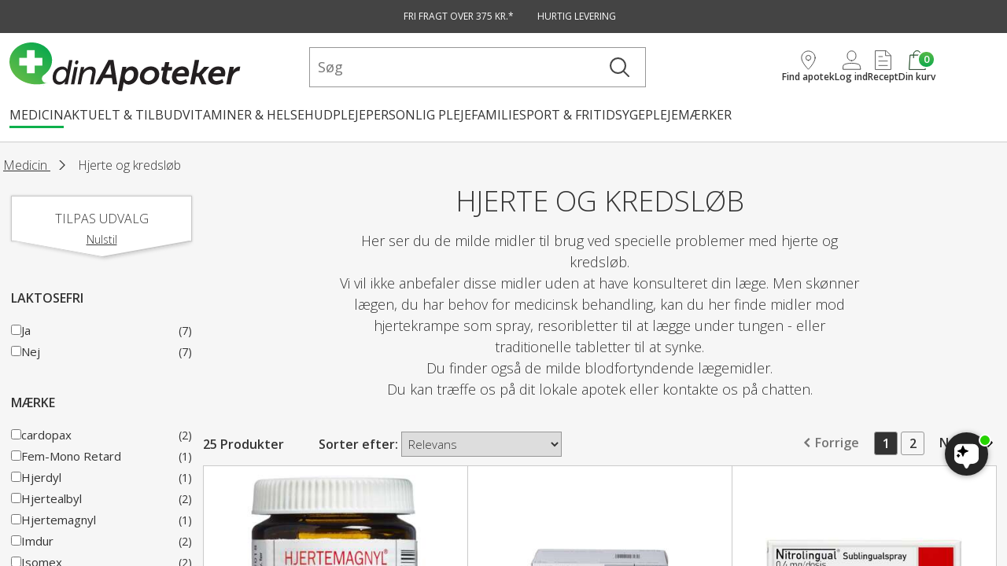

--- FILE ---
content_type: text/html; charset=utf-8
request_url: https://www.dinapoteker.dk/medicin/hjerte-og-kredslob-g9
body_size: 97876
content:


<!DOCTYPE html>
<html class="no-js" lang="da">
<head>
    
    <script id="CookieConsent" src="https://policy.app.cookieinformation.com/uc.js" data-culture="DA" type="text/javascript" data-gcm-enabled=”false”></script>
        <!-- Google Tag Manager -->
        <script>
            (function(w,d,s,l,i){w[l]=w[l]||[];w[l].push({'gtm.start':
            new Date().getTime(),event:'gtm.js'});var f=d.getElementsByTagName(s)[0],
            j=d.createElement(s),dl=l!='dataLayer'?'&l='+l:'';j.async=true;j.src=
            'https://www.googletagmanager.com/gtm.js?id='+i+dl;f.parentNode.insertBefore(j,f);
            })(window,document,'script','dataLayer','GTM-WXR759N');
        </script>
        <!-- End Google Tag Manager -->
    <script id="mcjs">!function(c,h,i,m,p){m=c.createElement(h),p=c.getElementsByTagName(h)[0],m.async=1,m.src=i,p.parentNode.insertBefore(m,p)}(document,"script","https://chimpstatic.com/mcjs-connected/js/users/89329930cf800b8650f7912e9/06350a21ec911e0dca49125eb.js");</script>
    <script
        src="https://files.userlink.ai/public/embed.min.js"
        charset="utf-8"
        id="bai-scr-emb"
        data-cid="67b4540f3288303b2077f985"
        async>
    </script>

<meta charset="utf-8" />
<meta name="viewport" content="width=device-width, initial-scale=1.0" />
<meta name="google-site-verification" content="r-WhLBgIGa3u___VUi9s92xQCBjLmctqIH65Wy8HL44" />

    <title>Hjerte og kredsl&#xF8;b | K&#xF8;b 100% lokalt p&#xE5; DinApoteker.dk</title>

    <meta name="description" content="Find medicin for hjerte og kredsl&#xF8;b p&#xE5; DinApoteker.dk." />



    <link rel="canonical" href="https://www.dinapoteker.dk/medicin/hjerte-og-kredslob-g9" />

    <link rel="next" href="/medicin/hjerte-og-kredslob-g9?Page=2" />

<link rel="shortcut icon" href="/images/favicons/favicon.ico">
<link rel="apple-touch-icon" sizes="180x180" href="/images/favicons/apple-touch-icon.png">
<link rel="icon" type="image/png" href="/images/favicons/favicon-32x32.png" sizes="32x32">
<link rel="icon" type="image/png" href="/images/favicons/android-chrome-192x192.png" sizes="192x192">
<link rel="icon" type="image/png" href="/images/favicons/android-chrome-384x384.png" sizes="384x384">
<link rel="icon" type="image/png" href="/images/favicons/favicon-16x16.png" sizes="16x16">
<link rel="manifest" href="/images/favicons/manifest.json">
<link rel="mask-icon" href="/images/favicons/safari-pinned-tab.svg" color="#ffffff">
<meta name="msapplication-TileColor" content="#ffffff">
<meta name="msapplication-TileImage" content="/images/favicons/mstile-150x150.png">
<meta name="theme-color" content="#ffffff">
<link rel="stylesheet" href="/styles/main.css?v=FizQAamXutN7Gy0NyjYzqkOjE2AQS_0RwNpUgQdiXMM">

<link href="/images/splashscreens/iphone5_splash.png" media="(device-width: 320px) and (device-height: 568px) and (-webkit-device-pixel-ratio: 2)" rel="apple-touch-startup-image" />
<link href="/images/splashscreens/iphone6_splash.png" media="(device-width: 375px) and (device-height: 667px) and (-webkit-device-pixel-ratio: 2)" rel="apple-touch-startup-image" />
<link href="/images/splashscreens/iphoneplus_splash.png" media="(device-width: 621px) and (device-height: 1104px) and (-webkit-device-pixel-ratio: 3)" rel="apple-touch-startup-image" />
<link href="/images/splashscreens/iphonex_splash.png" media="(device-width: 375px) and (device-height: 812px) and (-webkit-device-pixel-ratio: 3)" rel="apple-touch-startup-image" />
<link href="/images/splashscreens/iphonexr_splash.png" media="(device-width: 414px) and (device-height: 896px) and (-webkit-device-pixel-ratio: 2)" rel="apple-touch-startup-image" />
<link href="/images/splashscreens/iphonexsmax_splash.png" media="(device-width: 414px) and (device-height: 896px) and (-webkit-device-pixel-ratio: 3)" rel="apple-touch-startup-image" />
<link href="/images/splashscreens/ipad_splash.png" media="(device-width: 768px) and (device-height: 1024px) and (-webkit-device-pixel-ratio: 2)" rel="apple-touch-startup-image" />
<link href="/images/splashscreens/ipadpro1_splash.png" media="(device-width: 834px) and (device-height: 1112px) and (-webkit-device-pixel-ratio: 2)" rel="apple-touch-startup-image" />
<link href="/images/splashscreens/ipadpro3_splash.png" media="(device-width: 834px) and (device-height: 1194px) and (-webkit-device-pixel-ratio: 2)" rel="apple-touch-startup-image" />
<link href="/images/splashscreens/ipadpro2_splash.png" media="(device-width: 1024px) and (device-height: 1366px) and (-webkit-device-pixel-ratio: 2)" rel="apple-touch-startup-image" />

<script>
    window.shop = {
        basepath: '/',
        noscripts: '' === 'true',
    };
</script>
<script>/*! For license information please see critical.js.LICENSE.txt */
(()=>{var t={429:()=>{function t(n){return t="function"==typeof Symbol&&"symbol"==typeof Symbol.iterator?function(t){return typeof t}:function(t){return t&&"function"==typeof Symbol&&t.constructor===Symbol&&t!==Symbol.prototype?"symbol":typeof t},t(n)}!function(n,e,i){var o=[],s={_version:"3.6.0",_config:{classPrefix:"",enableClasses:!0,enableJSClass:!0,usePrefixes:!0},_q:[],on:function(t,n){var e=this;setTimeout((function(){n(e[t])}),0)},addTest:function(t,n,e){o.push({name:t,fn:n,options:e})},addAsyncTest:function(t){o.push({name:null,fn:t})}},r=function(){};r.prototype=s,r=new r;var a=[];function l(n,e){return t(n)===e}var f=e.documentElement,c="svg"===f.nodeName.toLowerCase(),u="Moz O ms Webkit",h=s._config.usePrefixes?u.split(" "):[];function p(){return"function"!=typeof e.createElement?e.createElement(arguments[0]):c?e.createElementNS.call(e,"http://www.w3.org/2000/svg",arguments[0]):e.createElement.apply(e,arguments)}s._cssomPrefixes=h;var d={elem:p("modernizr")};r._q.push((function(){delete d.elem}));var v={style:d.elem.style};function g(t){return t.replace(/([A-Z])/g,(function(t,n){return"-"+n.toLowerCase()})).replace(/^ms-/,"-ms-")}function m(t,o){var s=t.length;if("CSS"in n&&"supports"in n.CSS){for(;s--;)if(n.CSS.supports(g(t[s]),o))return!0;return!1}if("CSSSupportsRule"in n){for(var r=[];s--;)r.push("("+g(t[s])+":"+o+")");return function(t,n,i,o){var s,r,a,l,u="modernizr",h=p("div"),d=function(){var t=e.body;return t||((t=p(c?"svg":"body")).fake=!0),t}();if(parseInt(i,10))for(;i--;)(a=p("div")).id=o?o[i]:u+(i+1),h.appendChild(a);return(s=p("style")).type="text/css",s.id="s"+u,(d.fake?d:h).appendChild(s),d.appendChild(h),s.styleSheet?s.styleSheet.cssText=t:s.appendChild(e.createTextNode(t)),h.id=u,d.fake&&(d.style.background="",d.style.overflow="hidden",l=f.style.overflow,f.style.overflow="hidden",f.appendChild(d)),r=n(h,t),d.fake?(d.parentNode.removeChild(d),f.style.overflow=l,f.offsetHeight):h.parentNode.removeChild(h),!!r}("@supports ("+(r=r.join(" or "))+") { #modernizr { position: absolute; } }",(function(t){return"absolute"==function(t,e,i){var o;if("getComputedStyle"in n){o=getComputedStyle.call(n,t,null);var s=n.console;null!==o?i&&(o=o.getPropertyValue(i)):s&&s[s.error?"error":"log"].call(s,"getComputedStyle returning null, its possible modernizr test results are inaccurate")}else o=t.currentStyle&&t.currentStyle[i];return o}(t,0,"position")}))}return i}r._q.unshift((function(){delete v.style}));var w=s._config.usePrefixes?u.toLowerCase().split(" "):[];function y(t,n){return function(){return t.apply(n,arguments)}}function b(t,n,e,o,s){var r=t.charAt(0).toUpperCase()+t.slice(1),a=(t+" "+h.join(r+" ")+r).split(" ");return l(n,"string")||l(n,"undefined")?function(t,n,e,o){if(o=!l(o,"undefined")&&o,!l(e,"undefined")){var s=m(t,e);if(!l(s,"undefined"))return s}for(var r,a,f,c,u,h=["modernizr","tspan","samp"];!v.style&&h.length;)r=!0,v.modElem=p(h.shift()),v.style=v.modElem.style;function d(){r&&(delete v.style,delete v.modElem)}for(f=t.length,a=0;a<f;a++)if(c=t[a],u=v.style[c],~(""+c).indexOf("-")&&(c=c.replace(/([a-z])-([a-z])/g,(function(t,n,e){return n+e.toUpperCase()})).replace(/^-/,"")),v.style[c]!==i){if(o||l(e,"undefined"))return d(),"pfx"!=n||c;try{v.style[c]=e}catch(t){}if(v.style[c]!=u)return d(),"pfx"!=n||c}return d(),!1}(a,n,o,s):function(t,n,e){var i;for(var o in t)if(t[o]in n)return!1===e?t[o]:l(i=n[t[o]],"function")?y(i,e||n):i;return!1}(a=(t+" "+w.join(r+" ")+r).split(" "),n,e)}function S(t,n,e){return b(t,i,i,n,e)}s._domPrefixes=w,s.testAllProps=b,s.testAllProps=S;var x="CSS"in n&&"supports"in n.CSS,C="supportsCSS"in n;r.addTest("supports",x||C),r.addTest("csstransforms3d",(function(){return!!S("perspective","1px",!0)})),function(){var t,n,e,i,s,f;for(var c in o)if(o.hasOwnProperty(c)){if(t=[],(n=o[c]).name&&(t.push(n.name.toLowerCase()),n.options&&n.options.aliases&&n.options.aliases.length))for(e=0;e<n.options.aliases.length;e++)t.push(n.options.aliases[e].toLowerCase());for(i=l(n.fn,"function")?n.fn():n.fn,s=0;s<t.length;s++)1===(f=t[s].split(".")).length?r[f[0]]=i:(!r[f[0]]||r[f[0]]instanceof Boolean||(r[f[0]]=new Boolean(r[f[0]])),r[f[0]][f[1]]=i),a.push((i?"":"no-")+f.join("-"))}}(),function(t){var n=f.className,e=r._config.classPrefix||"";if(c&&(n=n.baseVal),r._config.enableJSClass){var i=new RegExp("(^|\\s)"+e+"no-js(\\s|$)");n=n.replace(i,"$1"+e+"js$2")}r._config.enableClasses&&(n+=" "+e+t.join(" "+e),c?f.className.baseVal=n:f.className=n)}(a),delete s.addTest,delete s.addAsyncTest;for(var _=0;_<r._q.length;_++)r._q[_]();n.Modernizr=r}(window,document)},933:(t,n,e)=>{var i;!function(){function o(t,n,e){return t.call.apply(t.bind,arguments)}function s(t,n,e){if(!t)throw Error();if(2<arguments.length){var i=Array.prototype.slice.call(arguments,2);return function(){var e=Array.prototype.slice.call(arguments);return Array.prototype.unshift.apply(e,i),t.apply(n,e)}}return function(){return t.apply(n,arguments)}}function r(t,n,e){return(r=Function.prototype.bind&&-1!=Function.prototype.bind.toString().indexOf("native code")?o:s).apply(null,arguments)}var a=Date.now||function(){return+new Date};function l(t,n){this.a=t,this.o=n||t,this.c=this.o.document}var f=!!window.FontFace;function c(t,n,e,i){if(n=t.c.createElement(n),e)for(var o in e)e.hasOwnProperty(o)&&("style"==o?n.style.cssText=e[o]:n.setAttribute(o,e[o]));return i&&n.appendChild(t.c.createTextNode(i)),n}function u(t,n,e){(t=t.c.getElementsByTagName(n)[0])||(t=document.documentElement),t.insertBefore(e,t.lastChild)}function h(t){t.parentNode&&t.parentNode.removeChild(t)}function p(t,n,e){n=n||[],e=e||[];for(var i=t.className.split(/\s+/),o=0;o<n.length;o+=1){for(var s=!1,r=0;r<i.length;r+=1)if(n[o]===i[r]){s=!0;break}s||i.push(n[o])}for(n=[],o=0;o<i.length;o+=1){for(s=!1,r=0;r<e.length;r+=1)if(i[o]===e[r]){s=!0;break}s||n.push(i[o])}t.className=n.join(" ").replace(/\s+/g," ").replace(/^\s+|\s+$/,"")}function d(t,n){for(var e=t.className.split(/\s+/),i=0,o=e.length;i<o;i++)if(e[i]==n)return!0;return!1}function v(t,n,e){function i(){a&&o&&s&&(a(r),a=null)}n=c(t,"link",{rel:"stylesheet",href:n,media:"all"});var o=!1,s=!0,r=null,a=e||null;f?(n.onload=function(){o=!0,i()},n.onerror=function(){o=!0,r=Error("Stylesheet failed to load"),i()}):setTimeout((function(){o=!0,i()}),0),u(t,"head",n)}function g(t,n,e,i){var o=t.c.getElementsByTagName("head")[0];if(o){var s=c(t,"script",{src:n}),r=!1;return s.onload=s.onreadystatechange=function(){r||this.readyState&&"loaded"!=this.readyState&&"complete"!=this.readyState||(r=!0,e&&e(null),s.onload=s.onreadystatechange=null,"HEAD"==s.parentNode.tagName&&o.removeChild(s))},o.appendChild(s),setTimeout((function(){r||(r=!0,e&&e(Error("Script load timeout")))}),i||5e3),s}return null}function m(){this.a=0,this.c=null}function w(t){return t.a++,function(){t.a--,b(t)}}function y(t,n){t.c=n,b(t)}function b(t){0==t.a&&t.c&&(t.c(),t.c=null)}function S(t){this.a=t||"-"}function x(t,n){this.c=t,this.f=4,this.a="n";var e=(n||"n4").match(/^([nio])([1-9])$/i);e&&(this.a=e[1],this.f=parseInt(e[2],10))}function C(t){var n=[];t=t.split(/,\s*/);for(var e=0;e<t.length;e++){var i=t[e].replace(/['"]/g,"");-1!=i.indexOf(" ")||/^\d/.test(i)?n.push("'"+i+"'"):n.push(i)}return n.join(",")}function _(t){return t.a+t.f}function j(t){var n="normal";return"o"===t.a?n="oblique":"i"===t.a&&(n="italic"),n}function T(t){var n=4,e="n",i=null;return t&&((i=t.match(/(normal|oblique|italic)/i))&&i[1]&&(e=i[1].substr(0,1).toLowerCase()),(i=t.match(/([1-9]00|normal|bold)/i))&&i[1]&&(/bold/i.test(i[1])?n=7:/[1-9]00/.test(i[1])&&(n=parseInt(i[1].substr(0,1),10)))),e+n}function k(t,n){this.c=t,this.f=t.o.document.documentElement,this.h=n,this.a=new S("-"),this.j=!1!==n.events,this.g=!1!==n.classes}function E(t){if(t.g){var n=d(t.f,t.a.c("wf","active")),e=[],i=[t.a.c("wf","loading")];n||e.push(t.a.c("wf","inactive")),p(t.f,e,i)}A(t,"inactive")}function A(t,n,e){t.j&&t.h[n]&&(e?t.h[n](e.c,_(e)):t.h[n]())}function N(){this.c={}}function P(t,n){this.c=t,this.f=n,this.a=c(this.c,"span",{"aria-hidden":"true"},this.f)}function O(t){u(t.c,"body",t.a)}function z(t){return"display:block;position:absolute;top:-9999px;left:-9999px;font-size:300px;width:auto;height:auto;line-height:normal;margin:0;padding:0;font-variant:normal;white-space:nowrap;font-family:"+C(t.c)+";font-style:"+j(t)+";font-weight:"+t.f+"00;"}function I(t,n,e,i,o,s){this.g=t,this.j=n,this.a=i,this.c=e,this.f=o||3e3,this.h=s||void 0}function L(t,n,e,i,o,s,r){this.v=t,this.B=n,this.c=e,this.a=i,this.s=r||"BESbswy",this.f={},this.w=o||3e3,this.u=s||null,this.m=this.j=this.h=this.g=null,this.g=new P(this.c,this.s),this.h=new P(this.c,this.s),this.j=new P(this.c,this.s),this.m=new P(this.c,this.s),t=z(t=new x(this.a.c+",serif",_(this.a))),this.g.a.style.cssText=t,t=z(t=new x(this.a.c+",sans-serif",_(this.a))),this.h.a.style.cssText=t,t=z(t=new x("serif",_(this.a))),this.j.a.style.cssText=t,t=z(t=new x("sans-serif",_(this.a))),this.m.a.style.cssText=t,O(this.g),O(this.h),O(this.j),O(this.m)}S.prototype.c=function(t){for(var n=[],e=0;e<arguments.length;e++)n.push(arguments[e].replace(/[\W_]+/g,"").toLowerCase());return n.join(this.a)},I.prototype.start=function(){var t=this.c.o.document,n=this,e=a(),i=new Promise((function(i,o){!function s(){a()-e>=n.f?o():t.fonts.load(function(t){return j(t)+" "+t.f+"00 300px "+C(t.c)}(n.a),n.h).then((function(t){1<=t.length?i():setTimeout(s,25)}),(function(){o()}))}()})),o=null,s=new Promise((function(t,e){o=setTimeout(e,n.f)}));Promise.race([s,i]).then((function(){o&&(clearTimeout(o),o=null),n.g(n.a)}),(function(){n.j(n.a)}))};var B={D:"serif",C:"sans-serif"},W=null;function F(){if(null===W){var t=/AppleWebKit\/([0-9]+)(?:\.([0-9]+))/.exec(window.navigator.userAgent);W=!!t&&(536>parseInt(t[1],10)||536===parseInt(t[1],10)&&11>=parseInt(t[2],10))}return W}function q(t,n,e){for(var i in B)if(B.hasOwnProperty(i)&&n===t.f[B[i]]&&e===t.f[B[i]])return!0;return!1}function $(t){var n,e=t.g.a.offsetWidth,i=t.h.a.offsetWidth;(n=e===t.f.serif&&i===t.f["sans-serif"])||(n=F()&&q(t,e,i)),n?a()-t.A>=t.w?F()&&q(t,e,i)&&(null===t.u||t.u.hasOwnProperty(t.a.c))?M(t,t.v):M(t,t.B):function(t){setTimeout(r((function(){$(this)}),t),50)}(t):M(t,t.v)}function M(t,n){setTimeout(r((function(){h(this.g.a),h(this.h.a),h(this.j.a),h(this.m.a),n(this.a)}),t),0)}function D(t,n,e){this.c=t,this.a=n,this.f=0,this.m=this.j=!1,this.s=e}L.prototype.start=function(){this.f.serif=this.j.a.offsetWidth,this.f["sans-serif"]=this.m.a.offsetWidth,this.A=a(),$(this)};var V=null;function H(t){0==--t.f&&t.j&&(t.m?((t=t.a).g&&p(t.f,[t.a.c("wf","active")],[t.a.c("wf","loading"),t.a.c("wf","inactive")]),A(t,"active")):E(t.a))}function R(t){this.j=t,this.a=new N,this.h=0,this.f=this.g=!0}function U(t,n,e,i,o){var s=0==--t.h;(t.f||t.g)&&setTimeout((function(){var t=o||null,a=i||{};if(0===e.length&&s)E(n.a);else{n.f+=e.length,s&&(n.j=s);var l,f=[];for(l=0;l<e.length;l++){var c=e[l],u=a[c.c],h=n.a,d=c;if(h.g&&p(h.f,[h.a.c("wf",d.c,_(d).toString(),"loading")]),A(h,"fontloading",d),h=null,null===V)if(window.FontFace){d=/Gecko.*Firefox\/(\d+)/.exec(window.navigator.userAgent);var v=/OS X.*Version\/10\..*Safari/.exec(window.navigator.userAgent)&&/Apple/.exec(window.navigator.vendor);V=d?42<parseInt(d[1],10):!v}else V=!1;h=V?new I(r(n.g,n),r(n.h,n),n.c,c,n.s,u):new L(r(n.g,n),r(n.h,n),n.c,c,n.s,t,u),f.push(h)}for(l=0;l<f.length;l++)f[l].start()}}),0)}function J(t,n){this.c=t,this.a=n}function G(t,n){this.c=t,this.a=n}function K(t,n){this.c=t||X,this.a=[],this.f=[],this.g=n||""}D.prototype.g=function(t){var n=this.a;n.g&&p(n.f,[n.a.c("wf",t.c,_(t).toString(),"active")],[n.a.c("wf",t.c,_(t).toString(),"loading"),n.a.c("wf",t.c,_(t).toString(),"inactive")]),A(n,"fontactive",t),this.m=!0,H(this)},D.prototype.h=function(t){var n=this.a;if(n.g){var e=d(n.f,n.a.c("wf",t.c,_(t).toString(),"active")),i=[],o=[n.a.c("wf",t.c,_(t).toString(),"loading")];e||i.push(n.a.c("wf",t.c,_(t).toString(),"inactive")),p(n.f,i,o)}A(n,"fontinactive",t),H(this)},R.prototype.load=function(t){this.c=new l(this.j,t.context||this.j),this.g=!1!==t.events,this.f=!1!==t.classes,function(t,n,e){var i=[],o=e.timeout;!function(t){t.g&&p(t.f,[t.a.c("wf","loading")]),A(t,"loading")}(n),i=function(t,n,e){var i,o=[];for(i in n)if(n.hasOwnProperty(i)){var s=t.c[i];s&&o.push(s(n[i],e))}return o}(t.a,e,t.c);var s=new D(t.c,n,o);for(t.h=i.length,n=0,e=i.length;n<e;n++)i[n].load((function(n,e,i){U(t,s,n,e,i)}))}(this,new k(this.c,t),t)},J.prototype.load=function(t){function n(){if(s["__mti_fntLst"+i]){var e,o=s["__mti_fntLst"+i](),r=[];if(o)for(var a=0;a<o.length;a++){var l=o[a].fontfamily;null!=o[a].fontStyle&&null!=o[a].fontWeight?(e=o[a].fontStyle+o[a].fontWeight,r.push(new x(l,e))):r.push(new x(l))}t(r)}else setTimeout((function(){n()}),50)}var e=this,i=e.a.projectId,o=e.a.version;if(i){var s=e.c.o;g(this.c,(e.a.api||"https://fast.fonts.net/jsapi")+"/"+i+".js"+(o?"?v="+o:""),(function(o){o?t([]):(s["__MonotypeConfiguration__"+i]=function(){return e.a},n())})).id="__MonotypeAPIScript__"+i}else t([])},G.prototype.load=function(t){var n,e,i=this.a.urls||[],o=this.a.families||[],s=this.a.testStrings||{},r=new m;for(n=0,e=i.length;n<e;n++)v(this.c,i[n],w(r));var a=[];for(n=0,e=o.length;n<e;n++)if((i=o[n].split(":"))[1])for(var l=i[1].split(","),f=0;f<l.length;f+=1)a.push(new x(i[0],l[f]));else a.push(new x(i[0]));y(r,(function(){t(a,s)}))};var X="https://fonts.googleapis.com/css";function Z(t){this.f=t,this.a=[],this.c={}}var Q={latin:"BESbswy","latin-ext":"çöüğş",cyrillic:"йяЖ",greek:"αβΣ",khmer:"កខគ",Hanuman:"កខគ"},Y={thin:"1",extralight:"2","extra-light":"2",ultralight:"2","ultra-light":"2",light:"3",regular:"4",book:"4",medium:"5","semi-bold":"6",semibold:"6","demi-bold":"6",demibold:"6",bold:"7","extra-bold":"8",extrabold:"8","ultra-bold":"8",ultrabold:"8",black:"9",heavy:"9",l:"3",r:"4",b:"7"},tt={i:"i",italic:"i",n:"n",normal:"n"},nt=/^(thin|(?:(?:extra|ultra)-?)?light|regular|book|medium|(?:(?:semi|demi|extra|ultra)-?)?bold|black|heavy|l|r|b|[1-9]00)?(n|i|normal|italic)?$/;function et(t,n){this.c=t,this.a=n}var it={Arimo:!0,Cousine:!0,Tinos:!0};function ot(t,n){this.c=t,this.a=n}function st(t,n){this.c=t,this.f=n,this.a=[]}et.prototype.load=function(t){var n=new m,e=this.c,i=new K(this.a.api,this.a.text),o=this.a.families;!function(t,n){for(var e=n.length,i=0;i<e;i++){var o=n[i].split(":");3==o.length&&t.f.push(o.pop());var s="";2==o.length&&""!=o[1]&&(s=":"),t.a.push(o.join(s))}}(i,o);var s=new Z(o);!function(t){for(var n=t.f.length,e=0;e<n;e++){var i=t.f[e].split(":"),o=i[0].replace(/\+/g," "),s=["n4"];if(2<=i.length){var r;if(r=[],a=i[1])for(var a,l=(a=a.split(",")).length,f=0;f<l;f++){var c;if((c=a[f]).match(/^[\w-]+$/))if(null==(u=nt.exec(c.toLowerCase())))c="";else{if(c=null==(c=u[2])||""==c?"n":tt[c],null==(u=u[1])||""==u)u="4";else var u=Y[u]||(isNaN(u)?"4":u.substr(0,1));c=[c,u].join("")}else c="";c&&r.push(c)}0<r.length&&(s=r),3==i.length&&(r=[],0<(i=(i=i[2])?i.split(","):r).length&&(i=Q[i[0]])&&(t.c[o]=i))}for(t.c[o]||(i=Q[o])&&(t.c[o]=i),i=0;i<s.length;i+=1)t.a.push(new x(o,s[i]))}}(s),v(e,function(t){if(0==t.a.length)throw Error("No fonts to load!");if(-1!=t.c.indexOf("kit="))return t.c;for(var n=t.a.length,e=[],i=0;i<n;i++)e.push(t.a[i].replace(/ /g,"+"));return n=t.c+"?family="+e.join("%7C"),0<t.f.length&&(n+="&subset="+t.f.join(",")),0<t.g.length&&(n+="&text="+encodeURIComponent(t.g)),n}(i),w(n)),y(n,(function(){t(s.a,s.c,it)}))},ot.prototype.load=function(t){var n=this.a.id,e=this.c.o;n?g(this.c,(this.a.api||"https://use.typekit.net")+"/"+n+".js",(function(n){if(n)t([]);else if(e.Typekit&&e.Typekit.config&&e.Typekit.config.fn){n=e.Typekit.config.fn;for(var i=[],o=0;o<n.length;o+=2)for(var s=n[o],r=n[o+1],a=0;a<r.length;a++)i.push(new x(s,r[a]));try{e.Typekit.load({events:!1,classes:!1,async:!0})}catch(t){}t(i)}}),2e3):t([])},st.prototype.load=function(t){var n=this.f.id,e=this.c.o,i=this;n?(e.__webfontfontdeckmodule__||(e.__webfontfontdeckmodule__={}),e.__webfontfontdeckmodule__[n]=function(n,e){for(var o=0,s=e.fonts.length;o<s;++o){var r=e.fonts[o];i.a.push(new x(r.name,T("font-weight:"+r.weight+";font-style:"+r.style)))}t(i.a)},g(this.c,(this.f.api||"https://f.fontdeck.com/s/css/js/")+function(t){return t.o.location.hostname||t.a.location.hostname}(this.c)+"/"+n+".js",(function(n){n&&t([])}))):t([])};var rt=new R(window);rt.a.c.custom=function(t,n){return new G(n,t)},rt.a.c.fontdeck=function(t,n){return new st(n,t)},rt.a.c.monotype=function(t,n){return new J(n,t)},rt.a.c.typekit=function(t,n){return new ot(n,t)},rt.a.c.google=function(t,n){return new et(n,t)};var at={load:r(rt.load,rt)};void 0===(i=function(){return at}.call(n,e,n,t))||(t.exports=i)}()}},n={};function e(i){var o=n[i];if(void 0!==o)return o.exports;var s=n[i]={exports:{}};return t[i](s,s.exports,e),s.exports}e.n=t=>{var n=t&&t.__esModule?()=>t.default:()=>t;return e.d(n,{a:n}),n},e.d=(t,n)=>{for(var i in n)e.o(n,i)&&!e.o(t,i)&&Object.defineProperty(t,i,{enumerable:!0,get:n[i]})},e.o=(t,n)=>Object.prototype.hasOwnProperty.call(t,n),(()=>{"use strict";e(429),window.shop=window.shop||{},window.shop.views=window.shop.views||{},window.shop.url=window.shop.url||{},window.shop.translations=window.shop.translations||{},function(){if("function"==typeof window.CustomEvent)return!1;function t(t,n){n=n||{bubbles:!1,cancelable:!1,detail:void 0};var e=document.createEvent("CustomEvent");return e.initCustomEvent(t,n.bubbles,n.cancelable,n.detail),e}t.prototype=window.Event.prototype,window.CustomEvent=t}();var t=e(933),n=new CustomEvent("webFontActive");function i(){window.dispatchEvent(n)}t.load({google:{families:["Open Sans:300,400,600"]},active:i,inactive:i})})()})();</script>

    <script type="text/javascript">!function(T,l,y){var S=T.location,k="script",D="instrumentationKey",C="ingestionendpoint",I="disableExceptionTracking",E="ai.device.",b="toLowerCase",w="crossOrigin",N="POST",e="appInsightsSDK",t=y.name||"appInsights";(y.name||T[e])&&(T[e]=t);var n=T[t]||function(d){var g=!1,f=!1,m={initialize:!0,queue:[],sv:"5",version:2,config:d};function v(e,t){var n={},a="Browser";return n[E+"id"]=a[b](),n[E+"type"]=a,n["ai.operation.name"]=S&&S.pathname||"_unknown_",n["ai.internal.sdkVersion"]="javascript:snippet_"+(m.sv||m.version),{time:function(){var e=new Date;function t(e){var t=""+e;return 1===t.length&&(t="0"+t),t}return e.getUTCFullYear()+"-"+t(1+e.getUTCMonth())+"-"+t(e.getUTCDate())+"T"+t(e.getUTCHours())+":"+t(e.getUTCMinutes())+":"+t(e.getUTCSeconds())+"."+((e.getUTCMilliseconds()/1e3).toFixed(3)+"").slice(2,5)+"Z"}(),iKey:e,name:"Microsoft.ApplicationInsights."+e.replace(/-/g,"")+"."+t,sampleRate:100,tags:n,data:{baseData:{ver:2}}}}var h=d.url||y.src;if(h){function a(e){var t,n,a,i,r,o,s,c,u,p,l;g=!0,m.queue=[],f||(f=!0,t=h,s=function(){var e={},t=d.connectionString;if(t)for(var n=t.split(";"),a=0;a<n.length;a++){var i=n[a].split("=");2===i.length&&(e[i[0][b]()]=i[1])}if(!e[C]){var r=e.endpointsuffix,o=r?e.location:null;e[C]="https://"+(o?o+".":"")+"dc."+(r||"services.visualstudio.com")}return e}(),c=s[D]||d[D]||"",u=s[C],p=u?u+"/v2/track":d.endpointUrl,(l=[]).push((n="SDK LOAD Failure: Failed to load Application Insights SDK script (See stack for details)",a=t,i=p,(o=(r=v(c,"Exception")).data).baseType="ExceptionData",o.baseData.exceptions=[{typeName:"SDKLoadFailed",message:n.replace(/\./g,"-"),hasFullStack:!1,stack:n+"\nSnippet failed to load ["+a+"] -- Telemetry is disabled\nHelp Link: https://go.microsoft.com/fwlink/?linkid=2128109\nHost: "+(S&&S.pathname||"_unknown_")+"\nEndpoint: "+i,parsedStack:[]}],r)),l.push(function(e,t,n,a){var i=v(c,"Message"),r=i.data;r.baseType="MessageData";var o=r.baseData;return o.message='AI (Internal): 99 message:"'+("SDK LOAD Failure: Failed to load Application Insights SDK script (See stack for details) ("+n+")").replace(/\"/g,"")+'"',o.properties={endpoint:a},i}(0,0,t,p)),function(e,t){if(JSON){var n=T.fetch;if(n&&!y.useXhr)n(t,{method:N,body:JSON.stringify(e),mode:"cors"});else if(XMLHttpRequest){var a=new XMLHttpRequest;a.open(N,t),a.setRequestHeader("Content-type","application/json"),a.send(JSON.stringify(e))}}}(l,p))}function i(e,t){f||setTimeout(function(){!t&&m.core||a()},500)}var e=function(){var n=l.createElement(k);n.src=h;var e=y[w];return!e&&""!==e||"undefined"==n[w]||(n[w]=e),n.onload=i,n.onerror=a,n.onreadystatechange=function(e,t){"loaded"!==n.readyState&&"complete"!==n.readyState||i(0,t)},n}();y.ld<0?l.getElementsByTagName("head")[0].appendChild(e):setTimeout(function(){l.getElementsByTagName(k)[0].parentNode.appendChild(e)},y.ld||0)}try{m.cookie=l.cookie}catch(p){}function t(e){for(;e.length;)!function(t){m[t]=function(){var e=arguments;g||m.queue.push(function(){m[t].apply(m,e)})}}(e.pop())}var n="track",r="TrackPage",o="TrackEvent";t([n+"Event",n+"PageView",n+"Exception",n+"Trace",n+"DependencyData",n+"Metric",n+"PageViewPerformance","start"+r,"stop"+r,"start"+o,"stop"+o,"addTelemetryInitializer","setAuthenticatedUserContext","clearAuthenticatedUserContext","flush"]),m.SeverityLevel={Verbose:0,Information:1,Warning:2,Error:3,Critical:4};var s=(d.extensionConfig||{}).ApplicationInsightsAnalytics||{};if(!0!==d[I]&&!0!==s[I]){var c="onerror";t(["_"+c]);var u=T[c];T[c]=function(e,t,n,a,i){var r=u&&u(e,t,n,a,i);return!0!==r&&m["_"+c]({message:e,url:t,lineNumber:n,columnNumber:a,error:i}),r},d.autoExceptionInstrumented=!0}return m}(y.cfg);function a(){y.onInit&&y.onInit(n)}(T[t]=n).queue&&0===n.queue.length?(n.queue.push(a),n.trackPageView({})):a()}(window,document,{
src: "https://js.monitor.azure.com/scripts/b/ai.2.min.js", // The SDK URL Source
crossOrigin: "anonymous", 
cfg: { // Application Insights Configuration
    connectionString: 'InstrumentationKey=ac20b7ef-b4fa-4525-b7d9-ca4e614d1a24'
}});</script>
    
</head>
<body>

<div class="h-hide-visually-focusable">
    <div class="skipsection__wrapper">
        <a href="#page-body" class="skipsection__link">G&#xE5; til hovedindhold</a>
    </div>
</div>


    <!-- Google Tag Manager (noscript) -->
    <noscript>
        <iframe src="https://www.googletagmanager.com/ns.html?id=GTM-WXR759N"
                height="0" width="0" style="display:none;visibility:hidden"></iframe>
    </noscript>
    <!-- End Google Tag Manager (noscript) -->

<div aria-hidden="true" class="h-hide-visually"><svg xmlns="http://www.w3.org/2000/svg" xmlns:xlink="http://www.w3.org/1999/xlink"><defs><style>
    .sprite-symbol-usage {display: none;}
    .sprite-symbol-usage:target {display: inline;}
  </style><symbol viewBox="0 0 24 24" id="arrow-25">
  <path d="m5 3 3.057-3L20 12 8.057 24 5 21l9-9z" />
</symbol><symbol viewBox="0 0 7 10" id="arrow-thin">
  <path fill="none" stroke="#333" stroke-linecap="square" d="m1 0 5 5-5 5" />
</symbol><symbol fill="none" viewBox="0 0 38 44" id="basket">
  <path stroke="#39AE4A" stroke-linecap="square" stroke-miterlimit="10" stroke-width="1.5" d="M36.99 43.022H1.7l1.955-32.266h31.38z" />
  <path stroke="#333" stroke-linecap="square" stroke-miterlimit="10" stroke-width="1.5" d="M36.99 43.022H1.7l1.955-32.266h31.38z" />
  <path stroke="#39AE4A" stroke-linecap="square" stroke-miterlimit="10" stroke-width="1.5" d="M11.523 16.622V8.8c0-4.302 3.52-7.822 7.823-7.822 4.302 0 7.822 3.52 7.822 7.822v7.822" />
  <path stroke="#333" stroke-linecap="square" stroke-miterlimit="10" stroke-width="1.5" d="M11.523 16.622V8.8c0-4.302 3.52-7.822 7.823-7.822 4.302 0 7.822 3.52 7.822 7.822v7.822" />
</symbol><symbol fill="#fff" viewBox="0 0 67.973 67.37" id="bubble">
  <path d="M35.106 3.01c15.27 0 28 9.81 29.61 22.83 1.12 9-3.16 18-11.45 24l-.64.45-.1.07-.1.08a10 10 0 0 0-1.85 13.53h-.27a54 54 0 0 1-6.59.41 46.52 46.52 0 0 1-27.45-8.51c-7.38-5.43-12-12.93-13-21.14v-.5a7 7 0 0 0-.1-.73 23.3 23.3 0 0 1 1.33-11.06l.23-.6c3.94-9.8 14.14-17.09 26-18.56a37 37 0 0 1 4.5-.28m0-3a40 40 0 0 0-4.87.3c-13.42 1.67-24.17 9.89-28.4 20.41-.09.22-.17.44-.26.66a26.24 26.24 0 0 0-1.5 12.48 6 6 0 0 0 .12.84c.04.27 0 .3.05.41 2.33 18.79 21.12 32.27 43.45 32.27a56.8 56.8 0 0 0 16-2.32h-.23a7 7 0 0 1-5.2-12.36l.71-.5c8.82-6.38 14-16.33 12.67-26.77C65.886 10.68 51.736.01 35.106.01z" />
</symbol><symbol fill="none" stroke="currentColor" stroke-width="1.5" viewBox="0 0 24 24" id="burger">
  <path stroke-linecap="round" stroke-linejoin="round" d="M3.75 6.75h16.5M3.75 12h16.5m-16.5 5.25h16.5" />
</symbol><symbol fill="none" viewBox="0 0 65 38" id="c-byvisa">
  <path fill="#0060AE" d="m38.154 13.848-.282 1.822h3.074l-.377 2.396h-3.075l-.671 4.27h-2.806l1.71-10.878h6.197l-.378 2.397h-3.392zm6.487 8.493h-2.804l1.709-10.884h2.804zm6.225-8.493-.282 1.822h3.163l-.375 2.396h-3.167l-.292 1.877h3.336l-.375 2.398h-6.146l1.71-10.884h6.14l-.376 2.398h-3.336zm7.748 0h.659c1.802 0 2.904 1.099 2.597 3.048-.33 2.122-1.908 3.047-3.581 3.047h-.63zm-4.137 8.493h3.98c2.988 0 5.852-2.382 6.334-5.445.483-3.062-1.624-5.439-4.627-5.439h-3.978zm-31.84 7.836c.762 0 1.117.61 1.014 1.335-.104.748-.629 1.323-1.386 1.323s-1.128-.57-1.017-1.323c.102-.723.63-1.335 1.39-1.335Zm-3.614 4.283h1.87l.093-.656h.023c.256.588.857.854 1.472.854 1.572 0 2.865-1.45 3.102-3.156s-.636-3.144-2.197-3.144a2.4 2.4 0 0 0-1.741.773l.597-4.228h-1.868l-1.35 9.557Z" />
  <path fill="#0060AE" d="M25.743 28.553H27.9l.98 3.028 1.805-3.028h2.125l-5.47 8.854h-2.1l2.33-3.75-1.826-5.104Zm16.916 5.909 2.883-9.592h2.57l-2.88 9.592zm-1.151-9.592-2.31 4.067c-.589 1.067-.934 1.603-1.098 2.277h-.036c.04-.854-.075-1.902-.088-2.494l-.252-3.851H33.39l-.044.259c1.112 0 1.77.569 1.95 1.719l.846 7.613h2.666l5.388-9.591zm20.001 9.591-.072-1.423h-3.21l-.658 1.423h-2.791l5.061-9.571h3.428l.854 9.571zm-.295-5.66q-.057-1.124 0-2.25h-.035c-.158.478-.83 1.906-1.128 2.61l-.953 2.101h2.256zm-10.401 5.935a7.13 7.13 0 0 1-3.88-1.101l1.222-1.89c.773.435 1.382.94 2.776.94.45 0 .882-.12 1.128-.546.361-.625-.081-.96-1.085-1.533l-.497-.328c-1.49-1.028-2.133-2-1.43-3.7.448-1.093 1.63-1.916 3.583-1.916a5.7 5.7 0 0 1 3.346 1.16l-1.41 1.666c-.716-.587-1.31-.882-1.992-.882-.543 0-.956.212-1.097.498-.266.535.086.9.869 1.389l.589.38c1.806 1.15 2.236 2.357 1.783 3.486-.782 1.943-2.31 2.377-3.905 2.377M15.882 13.848 15.6 15.67h3.153l-.375 2.396h-3.15l-.295 1.877h3.336l-.378 2.398h-6.146l1.709-10.884h6.145l-.381 2.391zm7.798-.236h.273c.916 0 1.92.174 1.733 1.358-.188 1.184-1.244 1.357-2.16 1.357h-.271zm2.116 4.26c1.575-.274 2.61-1.573 2.844-3.074.365-2.326-1.092-3.352-3.224-3.352h-4.201l-1.708 10.891h2.806l.656-4.19h.028l1.99 4.187h3.495zm6.144 4.469h-2.806l1.71-10.884h2.804zM16.614.59l-4.416 7.095-6.003 10.259-.35-3.824-.283-4.158H.055L0 10.29c1.41 0 2.256.718 2.486 2.19l1.071 9.694v-.022l.014.143H7.37l6.767-13.831L18.244.59z" />
  <path fill="#FCB813" d="M7.143 12.276h.32l3.987-6.818.002-.32H2.38v.326L6.752 7.34l.391 4.935Z" />
</symbol><symbol fill="none" viewBox="0 0 64 39" id="c-dk">
  <path fill="#fff" d="M43.984 1.5H20.019C10.09 1.5 2.043 9.531 2.043 19.438s8.048 17.938 17.976 17.938h23.965c9.927 0 17.975-8.03 17.975-17.938C61.96 9.531 53.911 1.5 43.984 1.5" />
  <path stroke="#AAA" stroke-width="3" d="M43.984 1.562H20.019C10.09 1.562 2.043 9.593 2.043 19.5s8.048 17.938 17.976 17.938h23.965c9.927 0 17.975-8.03 17.975-17.938S53.911 1.562 43.984 1.562Z" />
  <path fill="#E2231A" d="m48.174 18.353 7.97 9.46a14.7 14.7 0 0 0-.283-17.141zm-22.583-8.317c5.95 0 10.435 1.512 10.898 6.516l6.263-6.516h12.472a14.34 14.34 0 0 0-11.239-5.32H20.02a14.34 14.34 0 0 0-11.243 5.32zm-9.806 6.186-2.125 5.814h8.575c2.535 0 3.303-1.04 3.87-3.056.56-1.994-.85-2.758-2.582-2.758zm27.019 12.371-6.625-8.354c-1.225 5.69-5.235 8.354-12.751 8.354H8.446c2.71 3.464 6.89 5.69 11.57 5.69h23.968c4.68 0 8.857-2.226 11.567-5.69z" />
</symbol><symbol fill="none" viewBox="0 0 81 38" id="c-edk">
  <path fill="#fff" d="M19.125 1.642c.165-.185.332-.365.5-.5a4 4 0 0 0-.5.5m-.465.221q.237-.27.5-.5-.254.23-.5.5m3.593 34.234h50.603c3.52-.017 6.37-2.86 6.387-6.374V8.49c0-3.495-2.883-6.413-6.385-6.413H22.255a6.39 6.39 0 0 0-6.013 4.356 13 13 0 0 0-1.52-.132h-.453c-6.983.082-12.601 5.755-12.601 12.725S7.286 31.67 14.269 31.752c.135 0 .27 0 .406-.01a13 13 0 0 0 1.513-.134c.153.492.366.963.634 1.403a14 14 0 0 1-1.581.196v.014a14 14 0 0 0 1.581-.193 6.37 6.37 0 0 0 5.431 3.07Zm1.963-31.213h46.697c2.883 0 5.167 2.455 5.167 5.33v17.617c0 2.87-2.284 5.285-5.167 5.285H24.216a5.24 5.24 0 0 1-3.515-1.389 14.3 14.3 0 0 0 5.25-4.582c3.79.01 10.671.023 12.008-.01 1.868-.048 3.806-.328 5.907-2.005s3.153-4.766 3.153-4.766l-.436 6.79h10.345l.398-8.552 5.882 8.552h12.586l-7.27-9.138 6.825-6.995H63.42l-6 6.781.564-6.78H47.757s-.304 3.168-.584 5.988c-1.214-5.962-7.495-5.989-7.495-5.989H26.094a15.1 15.1 0 0 0-5.386-4.766 5.23 5.23 0 0 1 3.508-1.371m4.693 16.308.193-4.56h3.811s2.79.072 2.896 2.019c-.234 2.63-3.421 2.54-3.421 2.54h-3.48ZM7.839 25.78c-3.02-2.734-3.626-10.113.157-13.422s9.293-2.935 12.75-.482c3.456 2.453 2.863 8.917 2.863 8.917l-11.948.082s.241 3.46 3.075 3.399a3 3 0 0 0 2.755-1.631l5.878.589c-3.372 6.851-12.509 5.483-15.53 2.548m8.709-22.487" />
  <path fill="#fff" d="M17.444 17.51s.327-3.357-2.802-3.543c-2.973.109-2.803 3.542-2.803 3.542h5.605Z" />
  <path fill="#000" d="M72.969.675H22.255c-.176 0-.334 0-.5.01h-.138q-.195.016-.388.041l-.111.014a7 7 0 0 0-.478.084l-.091.021q-.196.044-.389.099l-.12.035a7 7 0 0 0-.445.145h-.013c-.152.056-.304.118-.453.176l-.093.042a16 16 0 0 0-.37.175l-.073.037a9 9 0 0 0-.43.245l-.016.01c-.134.083-.264.176-.392.26l-.065.046q-.405.291-.77.631l-.028.028a6 6 0 0 0-.337.337l-.023.025a8 8 0 0 0-.646.787l-.021.03q-.3.42-.543.876a15 15 0 0 0-1.055-.042C6.401 4.787.025 11.151.025 19.002c0 7.85 6.376 14.214 14.242 14.214q.486-.001.965-.037a14 14 0 0 0 1.581-.196 6.3 6.3 0 0 1-.634-1.403q-.752.111-1.513.133c-.135 0-.27.01-.406.01a12.75 12.75 0 0 1-11.165-6.317 12.7 12.7 0 0 1 0-12.81A12.75 12.75 0 0 1 14.26 6.278c.153 0 .303 0 .454.012q.764.026 1.52.142c.167-.502.394-.983.676-1.43a6.39 6.39 0 0 1 5.343-2.924h50.603c3.504 0 6.387 2.918 6.387 6.413v21.232c-.017 3.512-2.866 6.356-6.385 6.374H22.255a6.37 6.37 0 0 1-5.433-3.076 14 14 0 0 1-1.581.197v-.037a7.84 7.84 0 0 0 7.028 4.319h50.603c4.315 0 7.966-3.47 7.966-7.777V8.49c-.014-4.28-3.591-7.777-7.87-7.816Z" />
  <path fill="#E2231A" d="M35.807 18.651c-.105-1.946-2.896-2.018-2.896-2.018h-3.81l-.194 4.56h3.479s3.189.09 3.42-2.542Z" />
  <path fill="#E2231A" d="M26.094 11.021h13.578s6.282.023 7.496 5.989c.272-2.82.583-5.989.583-5.989h10.232l-.56 6.781 5.994-6.78h11.93l-6.822 6.994 7.267 9.138H63.208l-5.884-8.552-.395 8.552H46.582l.443-6.792s-1.054 3.094-3.152 4.772-4.042 1.955-5.908 2c-1.338.034-8.217.018-12.007 0a14.34 14.34 0 0 1-5.25 4.588 5.24 5.24 0 0 0 3.514 1.387h46.69c2.883.007 5.167-2.408 5.167-5.278V10.215c0-2.876-2.284-5.331-5.167-5.331H24.216a5.23 5.23 0 0 0-3.514 1.371 15.1 15.1 0 0 1 5.392 4.766" />
  <path fill="#E2231A" d="m23.369 23.233-5.885-.591a3 3 0 0 1-2.755 1.63c-2.832.062-3.074-3.398-3.074-3.398l11.947-.082s.593-6.462-2.864-8.917-8.96-2.827-12.749.482-3.175 10.697-.156 13.422c3.027 2.937 12.164 4.305 15.536-2.546m-8.733-9.266c3.13.186 2.803 3.542 2.803 3.542H11.84s-.172-3.433 2.8-3.542z" />
</symbol><symbol fill="none" viewBox="0 0 58 38" id="c-mastercard">
  <path fill="#003375" d="M58 .5H0v37h58z" />
  <path fill="#ED1C24" d="M18.4 34.94c8.775 0 15.89-7.167 15.89-16.01 0-8.84-7.115-16.009-15.89-16.009-8.777 0-15.891 7.168-15.891 16.01s7.114 16.01 15.89 16.01Z" />
  <path fill="#FAA61A" d="M39.733 2.924a15.73 15.73 0 0 0-10.668 4.097c-.572.522-1.11 1.134-1.604 1.644h3.21c.439.638.843 1.149 1.213 1.787H26.25c-.337.51-.644 1.148-.916 1.658h7.465c.253.51.48 1.149.673 1.659h-8.81c-.184.638-.339 1.148-.463 1.786h9.734c.241 1.105.36 2.232.357 3.363a15.7 15.7 0 0 1-.818 5.058h-8.81c.192.638.417 1.148.672 1.786h7.465c-.272.51-.577 1.148-.917 1.659H26.25c.35.59.756 1.146 1.212 1.658h3.21a13.4 13.4 0 0 1-1.605 1.707 15.795 15.795 0 0 0 19.06 1.736c6.026-3.774 8.836-11.116 6.887-17.99-1.949-6.872-8.185-11.61-15.28-11.608Z" />
  <path fill="#fff" d="M53.506 27.854c0-.285.23-.515.513-.515s.512.231.512.516a.51.51 0 1 1-1.026 0Zm.514.393c.215 0 .39-.176.39-.393a.39.39 0 0 0-.39-.393.39.39 0 0 0-.39.393c0 .217.173.393.389.395zm-.072-.189h-.127v-.382h.214a.2.2 0 0 1 .115 0 .12.12 0 0 1 .057.102.1.1 0 0 1-.078.1l.083.182h-.116l-.07-.128h-.078v.128zm0-.234h.058a.13.13 0 0 0 .064-.01.06.06 0 0 0 .027-.052.06.06 0 0 0-.027-.046.14.14 0 0 0-.067-.008h-.055z" />
  <path fill="#003375" d="M14.69 20.683a3 3 0 0 0-.38-.027c-.978 0-1.472.338-1.472 1.006 0 .41.242.672.619.672.695 0 1.201-.674 1.233-1.651m1.252 2.91h-1.43l.034-.667c-.436.54-1.013.806-1.809.806-.934 0-1.575-.73-1.575-1.799 0-1.609 1.114-2.544 3.029-2.544q.353.006.703.053a1.6 1.6 0 0 0 .067-.428c0-.438-.3-.6-1.107-.6a5.7 5.7 0 0 0-1.823.295l.239-1.485c.86-.255 1.426-.35 2.064-.35 1.482 0 2.267.67 2.264 1.937a8 8 0 0 1-.139 1.293c-.15.955-.472 2.979-.517 3.49Zm-5.502 0H8.715l.99-6.241-2.208 6.241H6.322l-.146-6.207-1.038 6.207H3.522l1.35-8.038h2.48l.15 4.546 1.513-4.546h2.76zm31.424-2.91a3 3 0 0 0-.38-.027c-.979 0-1.473.338-1.473 1.005 0 .411.24.673.618.673.7 0 1.206-.674 1.235-1.651m1.256 2.91h-1.43l.033-.667c-.435.54-1.013.806-1.807.806-.936 0-1.576-.731-1.576-1.799 0-1.609 1.115-2.544 3.029-2.544q.353.004.703.052.06-.209.067-.427c0-.438-.3-.601-1.106-.601-.62 0-1.238.1-1.827.297.019-.11.24-1.485.24-1.485.859-.255 1.426-.35 2.063-.35 1.483 0 2.267.67 2.266 1.937q-.02.652-.14 1.293c-.15.954-.472 2.978-.515 3.488m-19.51-.068c-.399.138-.817.21-1.24.215-.886 0-1.363-.51-1.363-1.45-.013-.293.126-1.04.236-1.74.1-.617.749-4.485.749-4.485h1.715l-.2.893h1.035l-.228 1.66h-1.04c-.198 1.275-.482 2.815-.486 3.023 0 .34.181.487.59.487q.239.009.465-.064zm5.263-.053c-.569.18-1.162.27-1.759.268-1.92 0-2.92-1.012-2.92-2.946 0-2.257 1.267-3.92 3.001-3.92 1.414 0 2.318.943 2.318 2.403a7 7 0 0 1-.22 1.637h-3.418c-.116.893.492 1.345 1.491 1.345a4.05 4.05 0 0 0 1.782-.421zm-.97-3.962c.01-.127.183-1.179-.797-1.179-.546 0-.938.414-1.096 1.18zm-10.926-.4c0 .834.401 1.41 1.313 1.843.7.33.807.429.807.729 0 .41-.31.598-.99.598a4.8 4.8 0 0 1-1.547-.255l-.236 1.531c.39.085.742.165 1.795.195 1.82 0 2.66-.698 2.66-2.207 0-.907-.352-1.44-1.216-1.841-.723-.334-.807-.41-.807-.717 0-.357.288-.54.845-.54q.623.009 1.24.098l.245-1.53a12 12 0 0 0-1.52-.128c-1.927-.012-2.597 1.004-2.59 2.224Zm20.281-2.06c.479 0 .927.127 1.541.438l.283-1.762c-.254-.1-1.14-.687-1.9-.687-1.154 0-2.131.578-2.816 1.53-1.002-.334-1.414.341-1.918 1.015l-.448.074q.062-.345.054-.695h-1.581c-.215 2.168-.6 4.13-.9 6.175l-.08.455h1.727a89 89 0 0 0 .542-3.894l.65-.354c.097-.365.4-.484 1.013-.469a7.5 7.5 0 0 0-.127 1.357c0 2.16 1.159 3.507 3.015 3.507a5.4 5.4 0 0 0 1.52-.237l.303-1.85c-.566.282-1.031.41-1.46.41-1.002 0-1.609-.747-1.609-1.98 0-1.78.898-3.034 2.191-3.034Zm14.605-1.495-.38 2.321c-.47-.625-.977-1.09-1.646-1.09-.87 0-1.663.657-2.182 1.637q-.746-.165-1.469-.41v-.027q.064-.512.076-1.027h-1.588c-.215 2.169-.6 4.13-.9 6.175l-.084.46h1.726c.233-1.532.412-2.776.542-3.779.59-.537.886-.996 1.48-.966a5.7 5.7 0 0 0-.418 2.148c0 1.65.829 2.742 2.084 2.742.633 0 1.117-.235 1.59-.744l-.076.598h1.633l1.317-8.038zM49.71 22.1c-.587 0-.886-.439-.886-1.302 0-1.298.556-2.219 1.338-2.219.593 0 .915.454.915 1.294-.004 1.31-.569 2.227-1.372 2.227z" />
  <path fill="#fff" d="M10.937 23.21H9.212l.989-6.242-2.208 6.242H6.817l-.144-6.205-1.039 6.205H4.02l1.348-8.165H7.85l.068 5.027 1.675-5.027h2.68zm4.248-3.007a3 3 0 0 0-.38-.027c-.977 0-1.473.338-1.473 1.004 0 .411.242.674.618.674.698 0 1.205-.675 1.235-1.651m1.254 3.007H15.01l.033-.717c-.435.54-1.013.782-1.808.782-.935 0-1.576-.745-1.576-1.813 0-1.609 1.115-2.552 3.03-2.552q.353.005.702.05.063-.211.068-.431c0-.436-.3-.6-1.107-.6a5.7 5.7 0 0 0-1.826.296l.239-1.485c.86-.255 1.426-.35 2.064-.35 1.482 0 2.266.672 2.264 1.937q-.018.677-.139 1.343c-.15.956-.471 3.03-.515 3.54m23.139-7.967-.282 1.762c-.616-.313-1.063-.44-1.541-.44-1.288 0-2.191 1.255-2.191 3.044 0 1.232.606 1.977 1.61 1.977.425 0 .895-.127 1.466-.415l-.303 1.85a5.4 5.4 0 0 1-1.52.238c-1.857 0-3.014-1.346-3.014-3.506 0-2.903 1.6-4.931 3.886-4.931.746 0 1.636.321 1.89.42Zm2.782 4.96a3 3 0 0 0-.38-.027c-.977 0-1.472.338-1.472 1.004 0 .411.241.674.617.674.7 0 1.207-.675 1.235-1.651m1.257 3.007h-1.43l.033-.717c-.436.54-1.014.782-1.807.782-.936 0-1.576-.745-1.576-1.813 0-1.609 1.115-2.552 3.028-2.552q.353.005.703.05.062-.211.067-.431c0-.436-.3-.6-1.105-.6a5.7 5.7 0 0 0-1.827.296l.24-1.485c.86-.255 1.426-.35 2.064-.35 1.482 0 2.267.672 2.264 1.937a9 9 0 0 1-.14 1.343c-.15.956-.47 3.03-.514 3.54m-19.51-.166c-.4.138-.818.21-1.24.215-.887 0-1.364-.51-1.364-1.451-.011-.293.127-1.053.237-1.754.099-.618.748-4.5.748-4.5h1.715l-.2 1.02h.886l-.234 1.531h-.886c-.2 1.276-.484 2.832-.487 3.038 0 .342.181.494.592.494q.237.01.465-.06zm5.258-.052a5.8 5.8 0 0 1-1.76.268c-1.92 0-2.92-1.012-2.92-2.946 0-2.258 1.272-3.92 3-3.92 1.414 0 2.317.928 2.317 2.388a7 7 0 0 1-.21 1.622h-3.42c-.116 1.02.493 1.36 1.49 1.36.62 0 1.23-.143 1.785-.416zm-.964-3.864c.009-.128.182-1.18-.798-1.18-.546 0-.937.414-1.095 1.18h1.9zm-10.925-.499c0 .835.403 1.41 1.314 1.843.7.33.807.43.807.729 0 .412-.308.597-.99.597a4.8 4.8 0 0 1-1.546-.255l-.237 1.523c.391.087.742.166 1.794.197 1.821 0 2.66-.698 2.66-2.208 0-.907-.352-1.44-1.216-1.84-.725-.343-.813-.413-.813-.725 0-.357.286-.541.845-.541q.623.01 1.24.1l.245-1.532a12 12 0 0 0-1.52-.127c-1.923.002-2.59 1.018-2.583 2.239m35.271 4.581h-1.632l.08-.648a2.01 2.01 0 0 1-1.59.713c-1.253 0-2.083-1.097-2.083-2.748 0-2.197 1.287-4.052 2.808-4.052.668 0 1.175.283 1.646.909l.38-2.34h1.702zm-2.545-1.592c.804 0 1.367-.917 1.367-2.225 0-.84-.321-1.295-.914-1.295-.783 0-1.339.92-1.339 2.219q.005 1.3.886 1.301m-5.032-5.042c-.215 2.041-.599 4.13-.899 6.175l-.075.46h1.727c.616-4.084.76-4.86 1.733-4.762a6.7 6.7 0 0 1 .655-1.932c-.722-.152-1.126.27-1.655 1.051a7 7 0 0 0 .104-.992zm-14.2 0c-.217 2.041-.601 4.13-.901 6.175l-.079.46h1.726c.618-4.084.76-4.86 1.733-4.762a6.7 6.7 0 0 1 .656-1.932c-.722-.152-1.126.27-1.654 1.051.042-.338.118-.737.102-.992zm22.534 6.052a.51.51 0 0 1 .511-.504.51.51 0 0 1 .502.512.51.51 0 0 1-.506.508.515.515 0 0 1-.507-.516m.507.392a.39.39 0 0 0 .39-.392.39.39 0 0 0-.39-.393.394.394 0 0 0 .006.786h-.006Zm-.063-.192h-.127v-.383h.213a.2.2 0 0 1 .115 0c.036.021.058.06.057.102a.1.1 0 0 1-.077.1l.082.18h-.117l-.07-.127h-.076zm0-.231h.058q.033.005.065-.009a.06.06 0 0 0 .026-.052.06.06 0 0 0-.025-.048.2.2 0 0 0-.067-.007h-.057z" />
</symbol><symbol fill="none" viewBox="0 0 215 70" id="c-mobilepay">
  <path fill="#5A78FF" d="M25.965 69.48a5.84 5.84 0 0 1-5.391-3.6L.447 17.29A5.827 5.827 0 0 1 3.6 9.678L24.681.948A5.825 5.825 0 0 1 32.293 4.1L52.42 52.69a5.827 5.827 0 0 1-3.153 7.61l-21.081 8.735a5.8 5.8 0 0 1-2.221.444Zm.946-65.842c-.353 0-.703.071-1.029.207L4.8 12.576a2.69 2.69 0 0 0-1.455 3.514l20.127 48.591a2.693 2.693 0 0 0 3.514 1.456L48.067 57.4a2.69 2.69 0 0 0 1.455-3.514L29.395 5.3a2.69 2.69 0 0 0-2.484-1.662" />
  <path fill="url(#c-mobilepay_a)" d="m33.622 7.304-2.898 1.2 7.969 19.24 2.898-1.2z" opacity=".7" style="mix-blend-mode:multiply" />
  <path fill="url(#c-mobilepay_b)" d="m48.183 50.66 2.898-1.201-9.02-21.778-2.899 1.2z" opacity=".7" style="mix-blend-mode:multiply" />
  <path fill="#5A78FF" d="M44.523 36.224c-6.029 2.5-11.063 5.946-14.359 10.1L21.666 25.8a35.9 35.9 0 0 1 14.359-10.1c6.029-2.5 12.12-3.71 17.295-3.005l8.5 20.523a35.9 35.9 0 0 0-17.297 3.006" />
  <g opacity=".4" style="mix-blend-mode:multiply">
    <path fill="url(#c-mobilepay_c)" d="M44.523 36.224c-6.029 2.5-11.063 5.946-14.359 10.1L21.666 25.8a35.9 35.9 0 0 1 14.359-10.1c6.029-2.5 12.12-3.71 17.295-3.005l8.5 20.523a35.9 35.9 0 0 0-17.297 3.006" opacity=".9" />
    <path fill="url(#c-mobilepay_d)" d="M44.523 36.224c-6.029 2.5-11.063 5.946-14.359 10.1L21.666 25.8a35.9 35.9 0 0 1 14.359-10.1c6.029-2.5 12.12-3.71 17.295-3.005l8.5 20.523a35.9 35.9 0 0 0-17.297 3.006" opacity=".7" />
  </g>
  <path fill="#5A78FF" d="M47.292 42.481c-6.526 0-12.5 1.261-17.13 3.835V25.564a35.9 35.9 0 0 1 17.13-3.835c6.526 0 12.617 1.21 17.13 3.84v20.752a35.9 35.9 0 0 0-17.13-3.84m33.338.02 5.28-16.69a.55.55 0 0 1 .49-.42h2.65a.65.65 0 0 1 .52.42l4.11 10.53c.08.21.29.23.36 0l4.08-10.53a.65.65 0 0 1 .52-.42h2.65a.55.55 0 0 1 .49.42L107 42.5a.4.4 0 0 1-.39.57h-3.15a.46.46 0 0 1-.47-.36l-3.35-10.84c-.05-.21-.29-.21-.36 0l-4 10.76a.59.59 0 0 1-.57.44h-1.85c-.29 0-.44-.16-.55-.44l-4.08-10.76c-.08-.21-.29-.21-.34 0l-3.43 10.84a.47.47 0 0 1-.49.36h-3a.39.39 0 0 1-.34-.57Zm27.37-6a7 7 0 1 1 7 6.86 6.77 6.77 0 0 1-7-6.86m10.4 0a3.44 3.44 0 0 0-6.871.328A3.44 3.44 0 0 0 115 40.17a3.53 3.53 0 0 0 3.38-3.67zm9.76 5.49c-.26-.21-.49-.13-.49.23v.34a.49.49 0 0 1-.47.49h-2.44a.51.51 0 0 1-.49-.49V25.87a.51.51 0 0 1 .49-.49h2.57a.49.49 0 0 1 .47.49v4.76c0 .34.23.44.6.18a5.7 5.7 0 0 1 3.41-1.14c3.56 0 6.29 3 6.29 6.86a6.56 6.56 0 0 1-6.4 6.86 5.32 5.32 0 0 1-3.54-1.4Zm6.4-5.46a3.439 3.439 0 0 0-5.225-3.197 3.44 3.44 0 0 0-1.635 3.196 3.48 3.48 0 0 0 3.41 3.61 3.53 3.53 0 0 0 3.45-3.64zm5.69-9.93a2 2 0 1 1 4 0 2 2 0 0 1-4 0m.18 16V30.5a.49.49 0 0 1 .47-.49h2.57a.51.51 0 0 1 .53.49v12.06a.51.51 0 0 1-.49.49h-2.61a.49.49 0 0 1-.47-.49zm6.43-3.96V25.87a.49.49 0 0 1 .47-.49h2.57a.51.51 0 0 1 .49.49v12.85c0 .83.36 1.38 1.27 1.38a.49.49 0 0 1 .49.49v2.13a.49.49 0 0 1-.49.47c-3.42 0-4.8-1.12-4.8-4.55Zm6.25-2.06a6.76 6.76 0 0 1 13.52.05c0 .47-.13.86-.6.86h-8.94c-.23 0-.31.13-.29.34a3 3 0 0 0 3.2 2.57 3.18 3.18 0 0 0 2.47-1.12 1 1 0 0 1 .83-.42h2.39c.42 0 .6.29.44.7a6.85 6.85 0 0 1-13-3zm9.49-1.2c.18 0 .26-.08.23-.29a3 3 0 0 0-3-2.44 3.08 3.08 0 0 0-3 2.37c-.05.18 0 .36.21.36zm6.19 7.18V25.87a.49.49 0 0 1 .47-.49h8.19c3.74 0 6.29 2.18 6.29 5.85s-2.89 5.93-6.47 5.93h-4.34a.43.43 0 0 0-.47.49v4.91a.51.51 0 0 1-.49.49h-2.7a.49.49 0 0 1-.48-.49Zm8.48-8.42a2.82 2.82 0 0 0 2.73-2.89 2.67 2.67 0 0 0-2.74-2.75h-4.37c-.31 0-.44.16-.44.47v4.73c0 .31.13.47.44.47zM185 36.5a6.61 6.61 0 0 1 6.45-6.86 5.24 5.24 0 0 1 3.46 1.33c.23.21.49.18.49-.13v-.34c0-.26.211-.47.47-.47h2.44a.51.51 0 0 1 .49.49v8.58c0 .65.23.94.68 1a.45.45 0 0 1 .44.42v2.26a.44.44 0 0 1-.44.44c-1.72 0-2.73-.49-3.3-1.48-.16-.26-.34-.31-.6-.05a5.74 5.74 0 0 1-4.19 1.74A6.59 6.59 0 0 1 185 36.5m10.4 0a3.43 3.43 0 1 0-6.84 0 3.43 3.43 0 1 0 6.84 0m5.73 11.13V45.5a.49.49 0 0 1 .49-.47 3.65 3.65 0 0 0 3.74-2.5 1.44 1.44 0 0 0-.1-1l-4.78-10.82a.469.469 0 0 1 .42-.7h2.57c.26 0 .42.21.52.47l3 6.92c.21.55.55.52.78 0l2.86-6.94c.1-.26.23-.42.49-.42h2.47a.452.452 0 0 1 .44.62l-4.92 11.64c-1.79 4.24-3.69 5.82-7.49 5.82a.51.51 0 0 1-.49-.49" />
  <defs>
    
    
    
    
  </defs>
</symbol><linearGradient id="c-mobilepay_a" x1="777.651" x2="647.537" y1="1412.18" y2="-105.869" gradientUnits="userSpaceOnUse">
      <stop stop-color="#504678" />
      <stop offset=".302" stop-color="#504678" stop-opacity=".616" />
      <stop offset=".608" stop-color="#504678" stop-opacity=".283" />
      <stop offset=".852" stop-color="#504678" stop-opacity=".076" />
      <stop offset="1" stop-color="#504678" stop-opacity="0" />
    </linearGradient><linearGradient id="c-mobilepay_b" x1="-775.771" x2="-694.169" y1="-1547.17" y2="153.783" gradientUnits="userSpaceOnUse">
      <stop stop-color="#504678" />
      <stop offset=".302" stop-color="#504678" stop-opacity=".616" />
      <stop offset=".608" stop-color="#504678" stop-opacity=".283" />
      <stop offset=".852" stop-color="#504678" stop-opacity=".076" />
      <stop offset="1" stop-color="#504678" stop-opacity="0" />
    </linearGradient><linearGradient id="c-mobilepay_c" x1="571.856" x2="2164.25" y1="2256.66" y2="1171.1" gradientUnits="userSpaceOnUse">
      <stop stop-color="#504678" />
      <stop offset=".179" stop-color="#504678" stop-opacity=".872" />
      <stop offset=".526" stop-color="#504678" stop-opacity=".536" />
      <stop offset="1" stop-color="#504678" stop-opacity="0" />
    </linearGradient><linearGradient id="c-mobilepay_d" x1="1937.98" x2="1867.34" y1="1195.49" y2="630.547" gradientUnits="userSpaceOnUse">
      <stop stop-color="#504678" />
      <stop offset=".643" stop-color="#504678" stop-opacity=".332" />
      <stop offset="1" stop-color="#504678" stop-opacity="0" />
    </linearGradient><symbol fill="none" viewBox="0 0 36 37" id="c-paypal">
  <path fill="#003087" d="M25.759 2.41C24.683 1.175 22.742.644 20.256.644H13.05c-.508 0-.94.373-1.02.878L9.026 20.734a.63.63 0 0 0 .142.502.62.62 0 0 0 .47.22h4.452l1.117-7.154-.034.224c.078-.505.51-.878 1.016-.878h2.121c4.157 0 7.411-1.703 8.363-6.629q.04-.219.074-.426c.282-1.82 0-3.06-.978-4.182" />
  <path fill="#002F86" d="M19.823 29.334h-1.342a.39.39 0 0 0-.32.172l-1.852 2.75-.792-2.643a.39.39 0 0 0-.37-.279h-1.32a.23.23 0 0 0-.19.1.24.24 0 0 0-.03.213l1.477 4.383-1.396 1.978a.24.24 0 0 0-.016.243c.04.077.118.126.205.127h1.34a.39.39 0 0 0 .319-.168l4.481-6.508a.24.24 0 0 0 .015-.242.23.23 0 0 0-.206-.126m-8.976 2.627a1.493 1.493 0 0 1-1.507 1.286 1.03 1.03 0 0 1-.895-.361 1.05 1.05 0 0 1-.211-.949 1.5 1.5 0 0 1 1.495-1.296 1.12 1.12 0 0 1 .891.368c.212.268.295.617.227.953m1.862-2.622h-1.336a.23.23 0 0 0-.23.2l-.059.377-.093-.137c-.29-.422-.931-.565-1.578-.565-1.476 0-2.736 1.129-2.981 2.71a2.56 2.56 0 0 0 .497 2.069c.408.483.988.685 1.682.685a2.55 2.55 0 0 0 1.85-.77l-.067.365a.24.24 0 0 0 .053.189.23.23 0 0 0 .176.082h1.203a.39.39 0 0 0 .383-.33l.722-4.612a.24.24 0 0 0-.053-.188.23.23 0 0 0-.177-.082m-8.015.033c-.155 1.01-.917 1.01-1.657 1.01h-.42l.294-1.88a.23.23 0 0 1 .23-.196h.192c.503 0 .98 0 1.225.29.147.173.19.43.135.782m-.321-2.634H1.573a.39.39 0 0 0-.383.33L.062 34.282a.24.24 0 0 0 .053.189.23.23 0 0 0 .177.082h1.331c.191 0 .354-.14.383-.33l.322-1.95a.39.39 0 0 1 .383-.33h.883c1.837 0 2.897-.896 3.175-2.675.124-.782 0-1.388-.356-1.815-.397-.47-1.1-.719-2.032-.719" />
  <path fill="#009CDE" d="m34.177 26.93-1.145 7.346a.236.236 0 0 0 .23.27h1.15a.39.39 0 0 0 .384-.33l1.128-7.214a.24.24 0 0 0-.053-.188.23.23 0 0 0-.177-.083h-1.288a.234.234 0 0 0-.23.2Zm-3.436 5.03a1.493 1.493 0 0 1-1.506 1.287 1.03 1.03 0 0 1-.895-.361 1.05 1.05 0 0 1-.212-.949 1.5 1.5 0 0 1 1.496-1.296 1.12 1.12 0 0 1 .89.368c.212.268.295.617.227.953m1.862-2.621h-1.336a.23.23 0 0 0-.23.198l-.058.378-.1-.148c-.288-.422-.93-.564-1.578-.564-1.475 0-2.735 1.128-2.98 2.709a2.56 2.56 0 0 0 .496 2.07c.408.483.988.685 1.682.685a2.55 2.55 0 0 0 1.85-.77l-.06.374a.24.24 0 0 0 .054.188.23.23 0 0 0 .176.082h1.203a.39.39 0 0 0 .383-.33l.722-4.61a.24.24 0 0 0-.053-.19.23.23 0 0 0-.177-.082m-8.015.033c-.155 1.01-.917 1.01-1.657 1.01h-.42l.294-1.879a.23.23 0 0 1 .23-.197h.192c.503 0 .98 0 1.225.29.147.174.19.43.135.782m-.321-2.634h-2.794a.39.39 0 0 0-.383.33l-1.128 7.215a.236.236 0 0 0 .23.27h1.43a.27.27 0 0 0 .269-.23l.332-2.047a.39.39 0 0 1 .383-.33h.883c1.838 0 2.897-.897 3.175-2.675.124-.783 0-1.389-.355-1.816-.398-.47-1.1-.718-2.033-.718" />
  <path fill="#003087" d="M25.759 2.41C24.683 1.175 22.742.644 20.256.644H13.05c-.508 0-.94.373-1.02.878L9.026 20.734a.63.63 0 0 0 .142.502.62.62 0 0 0 .47.22h4.452l1.117-7.154-.034.224c.078-.505.51-.878 1.016-.878h2.121c4.157 0 7.411-1.703 8.363-6.629q.04-.219.074-.426c.282-1.82 0-3.06-.978-4.182" />
  <path fill="#002F86" d="M16.411 6.615a.904.904 0 0 1 .892-.768h5.655q.939-.01 1.87.131a7 7 0 0 1 .924.208l.215.068q.401.134.775.333c.283-1.822 0-3.06-.977-4.182C24.689 1.17 22.748.639 20.262.639h-7.214c-.507 0-.94.372-1.02.878L9.027 20.733a.63.63 0 0 0 .142.503.62.62 0 0 0 .47.219h4.453l1.116-7.155 1.2-7.685z" />
  <path fill="#009CDE" d="M26.742 6.592q-.031.208-.074.425c-.95 4.926-4.205 6.63-8.358 6.63h-2.12a1.03 1.03 0 0 0-1.014.879l-1.086 6.929-.31 1.966a.55.55 0 0 0 .125.436.54.54 0 0 0 .41.19h3.753a.906.906 0 0 0 .892-.769l.038-.192.709-4.517.045-.25a.906.906 0 0 1 .892-.77h.562c3.636 0 6.483-1.49 7.315-5.798.341-1.8.167-3.303-.745-4.364a3.6 3.6 0 0 0-1.027-.8" />
  <path fill="#012069" d="M25.746 6.19a7 7 0 0 0-.924-.206 11.6 11.6 0 0 0-1.863-.138h-5.656a.906.906 0 0 0-.892.769l-1.204 7.687-.034.224a1.03 1.03 0 0 1 1.015-.878h2.122c4.158 0 7.412-1.704 8.363-6.63q.041-.217.074-.425a5 5 0 0 0-.776-.333l-.214-.068" />
</symbol><symbol fill="none" viewBox="0 0 58 38" id="c-visa">
  <path fill="#fff" d="M58 .613H0v36.775h58z" />
  <path fill="#FCB316" d="M57.033 31.411H.966v5.018h56.067V31.41Z" />
  <path fill="#10357F" d="M57.033 1.577H.966v5.018h56.067zM23.408 12.122l-5.791 13.791h-3.783l-2.85-11.006c-.173-.677-.323-.925-.85-1.212-.859-.465-2.277-.902-3.53-1.172l.085-.4h6.082c.775 0 1.472.514 1.65 1.405l1.505 7.98 3.718-9.386h3.766Zm14.804 9.29c.015-3.64-5.044-3.842-5.007-5.468.011-.494.483-1.02 1.513-1.155a6.76 6.76 0 0 1 3.53.617l.631-2.926a9.7 9.7 0 0 0-3.344-.61c-3.53 0-6.02 1.875-6.04 4.559-.022 1.986 1.776 3.092 3.129 3.754 1.394.676 1.86 1.11 1.854 1.713-.01.925-1.112 1.335-2.143 1.35-1.798.028-2.84-.484-3.672-.872l-.649 3.02c.836.378 2.378.715 3.974.732 3.756 0 6.214-1.852 6.224-4.72zm9.33 4.497h3.305L47.96 12.12h-3.048a1.63 1.63 0 0 0-1.523 1.006l-5.362 12.788h3.753l.745-2.06h4.586l.431 2.056Zm-3.99-4.885 1.883-5.17 1.084 5.178h-2.965zm-15.036-8.902L25.56 25.913h-3.574l2.955-13.79h3.575Z" />
</symbol><symbol viewBox="0 0 20 20" id="close">
  <path fill="none" stroke="#444" stroke-linecap="round" stroke-linejoin="round" stroke-width="2" d="M19 1 1 19m18 0L1 1" />
</symbol><symbol viewBox="0 0 14 14" id="close-white">
  <path fill="none" stroke="#FFF" stroke-linecap="round" stroke-linejoin="round" stroke-width="2" d="M13 1 1 13m12 0L1 1" />
</symbol><symbol viewBox="0 0 13 2" id="down">
  <path fill="none" stroke="#444" stroke-width="2" d="M12.394 1H0" />
</symbol><symbol viewBox="0 0 49 29" id="e-mark">
  <path fill="#006C99" fill-rule="evenodd" d="M25.238.053c.229.027.47.067.698.08 3.826.133 7.532.865 11.036 2.381 2.12.918 4.027 2.222 5.853 3.605 2 1.517 3.826 3.22 5.276 5.281a15 15 0 0 1 .778 1.25c.188.347-.013.746-.403.746a33 33 0 0 1-2.805-.053c-.631-.04-1.101-.426-1.423-.945-2.766-4.39-6.74-7.117-11.76-8.38a25 25 0 0 0-5.343-.732c-3.907-.107-7.626.652-11.143 2.328-2.228 1.064-4.094 2.58-5.746 4.376a49 49 0 0 0-2.027 2.368c-.577.719-1.288 1.064-2.201 1.051-1.732-.013-3.464 0-5.196 0-.255 0-.496-.026-.63-.28-.135-.239-.014-.451.12-.651 1.557-2.434 3.598-4.417 5.84-6.212a26.9 26.9 0 0 1 9.048-4.803C17.17.851 19.17.426 21.224.266c.739-.053 1.477-.093 2.215-.133.148-.013.296-.053.443-.066.443-.014.9-.014 1.356-.014M.04 16.243c.161.252.309.505.47.758 1.182 1.862 2.685 3.432 4.363 4.855 2.068 1.743 4.283 3.313 6.74 4.47 3.718 1.743 7.678 2.488 11.76 2.62 2.08.067 4.148-.04 6.202-.358a30.2 30.2 0 0 0 7.826-2.355c2.47-1.117 4.632-2.7 6.686-4.43 1.812-1.53 3.41-3.259 4.685-5.254.309-.48.094-.852-.457-.852h-5.517c-.792 0-1.396.346-1.893.931-.59.705-1.168 1.424-1.786 2.102-1.261 1.384-2.59 2.687-4.188 3.685-3.598 2.235-7.558 3.26-11.76 3.392a23.7 23.7 0 0 1-5.222-.439c-2.51-.492-4.914-1.277-7.075-2.647-2.443-1.543-4.524-3.472-6.014-5.96-.43-.705-1.047-1.077-1.893-1.064-.685 0-1.383.014-2.068 0-.362-.013-.657.053-.845.386-.014.04-.014.093-.014.16m20.943 1.716c1.235-.546 2.47-1.104 3.705-1.65l7.612-3.392c.604-.266.778-.705.537-1.33-.04-.093-.08-.2-.121-.293-1.745-3.844-5.8-5.88-9.988-5.015-4.78.984-7.867 5.96-6.686 10.642 1.088 4.284 5.343 7.383 10.11 6.518 3.41-.611 5.678-2.633 6.86-5.853.16-.425-.041-.678-.497-.692-.658 0-1.316.014-1.974 0-.86-.026-1.517.293-2.04.985-1.638 2.168-4.766 2.62-6.954 1.024-.31-.226-.578-.492-.9-.785.175-.066.255-.12.336-.16m-1.33-2.275c-.751-1.157.538-3.99 2.27-5.042 2.309-1.397 5.181-.612 6.47 1.13-2.94 1.318-5.84 2.622-8.74 3.912" />
</symbol><symbol viewBox="0 0 14 28" id="facebook">
  <path fill-rule="evenodd" d="M3.112 14.962v12.112h5.892V15.02h4.022L14 9.994H9.046V6.307c0-.51.272-1.19 1.097-1.19h2.863V0H7.66C5.813 0 3.09 2.272 3.09 4.687v5.165H0v5.09z" />
</symbol><symbol viewBox="0 0 68 67.37" id="footer-info">
  <path fill="#15b14c" d="M35.22 3c15.27 0 28 9.81 29.61 22.83 1.12 9-3.16 18-11.45 24l-.64.45-.1.07-.1.08a10 10 0 0 0-1.85 13.53h-.27a54 54 0 0 1-6.59.41 46.52 46.52 0 0 1-27.45-8.51c-7.38-5.43-12-12.93-13-21.14v-.5c0-.23-.07-.48-.1-.73a23.3 23.3 0 0 1 1.33-11.06l.23-.6c3.94-9.8 14.14-17.09 26-18.56a37 37 0 0 1 4.5-.28m0-3a40 40 0 0 0-4.87.3C17.05 1.96 6.3 10.18 2.07 20.7c-.09.22-.17.44-.26.66a26.24 26.24 0 0 0-1.5 12.48c0 .28.08.57.12.84s0 .3.05.41C2.81 53.88 21.6 67.36 43.93 67.36a56.8 56.8 0 0 0 16-2.32h-.23a7 7 0 0 1-5.2-12.36l.71-.5c8.82-6.38 14-16.33 12.67-26.77C66 10.67 51.85 0 35.22 0z" />
  <path fill="#15b14c" d="M38.94 47.08a5.7 5.7 0 0 1-1.47.16 3.2 3.2 0 0 1-1.91-.53 2 2 0 0 1-.48-1.69 9 9 0 0 1 .23-1.42 17 17 0 0 1 .46-1.67l2-6a9.4 9.4 0 0 0 .44-1.84q.14-1 .16-1.41a4 4 0 0 0-1.25-3.21 5.83 5.83 0 0 0-3.9-1.38 10.2 10.2 0 0 0-3 .36q-1.61.43-3.39 1l-.56 1.87q.52-.17 1.26-.34a5 5 0 0 1 1.42-.15 2.85 2.85 0 0 1 1.88.55 2.2 2.2 0 0 1 .43 1.66 7.3 7.3 0 0 1-.22 1.44q-.2.78-.47 1.66l-2 6.07q-.28 1-.42 1.72a11 11 0 0 0-.17 1.5 4 4 0 0 0 1.29 3.19 6 6 0 0 0 4 1.41 9.2 9.2 0 0 0 3-.3q1.29-.38 3.45-1.1l.56-1.87a8 8 0 0 1-1.2.34z" />
  <path fill="#15b14c" d="M40.61 18.27a4.49 4.49 0 0 0-6-.26 3.58 3.58 0 0 0-1.37 2.68 3.54 3.54 0 0 0 1.13 2.78 4.52 4.52 0 0 0 6 .26 3.55 3.55 0 0 0 1.36-2.67 3.59 3.59 0 0 0-1.11-2.79z" data-name="i-path" />
</symbol><symbol fill="none" viewBox="0 0 56 15" id="gls">
  <g fill-rule="evenodd">
    <path fill="#001652" d="M38.003 2.536c-4.72 0-7.739 3.521-7.739 7.85 0 2.704 1.431 4.58 5.017 4.58 1.431 0 2.926-.251 4.134-.771l1.152-5.992h-3.159l-.678 3.651a3.6 3.6 0 0 1-.864.093c-1.589 0-2.155-.883-2.155-2.025 0-2.155 1.319-4.385 4.014-4.385a7.8 7.8 0 0 1 2.332.381c.074.019.158.046.242.065.27.093.483.204.66.279l.632-3.242a14.2 14.2 0 0 0-3.586-.483z" />
    <path fill="#febe10" d="m14.34 2.564-.845 4.125h5.853c-4.859 7.172-14.475 5.964-17.02 2.992C.144 7.116 2.03 2.722 8.524 0 2.086 1.951-1.51 7.098.609 10.554c2.406 3.921 9.894 5.556 16.546 3.651 4.45-1.57 6.336-3.763 7.042-4.943l-1.096 5.695h4.376l2.378-12.393z" />
  </g>
  <g fill="#001652">
    <path d="M42.881 2.536 40.484 14.93h5.76l.567-3.094H44.21l1.812-9.3z" />
    <path fill-rule="evenodd" d="M53.498 5.277a6.4 6.4 0 0 1 1.709.279l.539-2.843a13 13 0 0 0-2.155-.186c-3.428 0-5.035 2.044-5.035 4.339 0 2.992 3.047 2.954 3.047 4.227 0 .641-.455.994-1.431.994-.66 0-1.607-.158-2.155-.362l-.585 3.066c.632.121 1.524.204 2.434.204 3.047 0 5.203-2.035 5.203-4.496 0-2.908-3.066-2.954-3.066-4.246.009-.567.39-.975 1.496-.975z" />
  </g>
</symbol><symbol viewBox="0 0 20 20" id="icons_close">
  <path fill="none" stroke="#444" stroke-linecap="round" stroke-linejoin="round" stroke-width="2" d="M19 1 1 19m18 0L1 1" />
</symbol><symbol viewBox="0 0 500 500" id="in">
  <path d="M120.81 64.61c0 27.83-20.55 50.37-54.34 50.37-31.81 0-52.36-22.54-52.36-50.37 0-28.49 21.23-50.38 53.69-50.38s52.36 21.89 53.01 50.38M16.78 154.77h100.74v324.09H16.78z" style="fill:#010101" />
  <path d="M177.8 258.15c0-40.43-1.33-74.22-2.67-103.38h87.49l4.66 45.08h2c13.24-21.23 45.73-52.36 100.08-52.36 66.26 0 116 44.41 116 139.85v191.55H384.6V299.27c0-41.75-14.6-70.27-51.05-70.27-27.83 0-44.37 19.22-51.68 37.78-2.67 6.62-3.32 15.89-3.32 25.19v186.92H177.8Z" />
</symbol><symbol viewBox="0 0 500 500" id="instagram">
  <path d="M248.5 58.33c62.88 0 70.33.24 95.16 1.37 23 1 35.43 4.88 43.73 8.11a73 73 0 0 1 27.08 17.62 73 73 0 0 1 17.62 27.08c3.23 8.3 7.06 20.77 8.11 43.73 1.13 24.83 1.37 32.28 1.37 95.16s-.24 70.33-1.37 95.16c-1 23-4.88 35.43-8.11 43.73a78 78 0 0 1-44.7 44.71c-8.3 3.23-20.77 7.06-43.73 8.11-24.83 1.13-32.28 1.37-95.16 1.37s-70.33-.24-95.16-1.37c-23-1-35.43-4.88-43.73-8.11a73 73 0 0 1-27.08-17.62 73 73 0 0 1-17.62-27.08c-3.23-8.3-7.06-20.77-8.11-43.73-1.13-24.83-1.37-32.28-1.37-95.16s.24-70.33 1.37-95.16c1-23 4.88-35.43 8.11-43.73a73 73 0 0 1 17.62-27.1 73 73 0 0 1 27.08-17.62c8.3-3.23 20.77-7.06 43.73-8.11 24.83-1.13 32.28-1.37 95.16-1.37m0-42.43c-64 0-72 .27-97.1 1.42s-42.19 5.12-57.17 10.95a115.4 115.4 0 0 0-41.7 27.16 115.4 115.4 0 0 0-27.17 41.71c-5.82 15-9.8 32.1-10.95 57.17S13 187.43 13 251.39s.27 72 1.42 97.1 5.12 42.19 10.95 57.17a115.4 115.4 0 0 0 27.16 41.71 115.4 115.4 0 0 0 41.71 27.16c15 5.82 32.1 9.8 57.17 10.95s33.14 1.42 97.1 1.42 72-.27 97.1-1.42 42.19-5.12 57.17-10.95a120.42 120.42 0 0 0 68.87-68.87c5.82-15 9.8-32.1 10.95-57.17s1.42-33.14 1.42-97.1-.27-72-1.42-97.1-5.12-42.19-10.95-57.17a115.4 115.4 0 0 0-27.16-41.71 115.4 115.4 0 0 0-41.71-27.16c-15-5.82-32.1-9.8-57.17-10.95s-33.14-1.42-97.1-1.42Z" />
  <path d="M248.5 130.46a120.93 120.93 0 1 0 120.93 120.93A120.93 120.93 0 0 0 248.5 130.46m0 199.43a78.5 78.5 0 1 1 78.5-78.5 78.5 78.5 0 0 1-78.5 78.5" />
  <circle cx="374.21" cy="125.68" r="28.26" />
</symbol><symbol fill="none" stroke="#39ae4a" stroke-linejoin="round" stroke-width="2" viewBox="0 0 46 46" id="large-search">
  <path stroke-linecap="round" d="M45 45 32.081 32.081" />
  <path d="M37.414 19.207a18.21 18.21 0 0 1-18.207 18.207A18.21 18.21 0 0 1 1 19.207 18.21 18.21 0 0 1 19.207 1a18.21 18.21 0 0 1 18.207 18.207z" />
</symbol><symbol viewBox="0 0 294 62" id="logo">
  <defs>
    
    
    
  </defs>
  <g fill="none" fill-rule="evenodd">
    <path fill="url(#logo_a)" d="M43.354 41.768q.287-.194.564-.393c7.025-5.051 11.123-12.934 10.089-21.209C52.407 7.323 39.054-1.596 24.182.24 13.492 1.559 4.93 8.08 1.554 16.414q-.104.26-.203.522A20.7 20.7 0 0 0 .253 27.484c0 .027.009.054.014.079q.012.12.027.244C2.34 44.22 20.32 55.512 40.444 53.025c2.447-.3 4.865-.801 7.228-1.498l-.184.036a5.57 5.57 0 0 1-5.76-3.356 5.514 5.514 0 0 1 1.626-6.44" />
    <path fill="url(#logo_b)" d="M43.435 54.362q.45-.16.884-.527-.472.29-.949.544z" />
    <path fill="url(#logo_c)" d="M49.494 50.94q-.903.31-1.817.581.385-.073.765-.15a5.5 5.5 0 0 0 1.052-.43" />
    <path fill="#FFF" d="M22.251 9.827h9.841v29.365h-9.841z" />
    <path fill="#FFF" d="M41.854 19.59v9.841H12.489V19.59z" />
    <path fill="#231F20" d="M67.127 30.663c2.71 0 5.421 1.173 6.464 3.692h.094q.01-.812.174-1.607l2.009-10.251h4.231l-5.984 30.667H70.05l.437-2.084a10 10 0 0 1 .393-1.607h-.088c-1.474 2.258-4.184 4.212-7.55 4.212-5.33 0-8.342-3.517-8.342-8.985-.002-8.346 5.85-14.037 12.227-14.037m-2.882 19.373c4.63 0 8.08-5.083 8.08-10.12 0-3.041-1.485-5.561-4.936-5.561-3.8 0-8.167 3.736-8.167 10.033.008 3.52 1.922 5.648 5.023 5.648m18.253-18.852h4.237l-4.325 21.98h-4.235zm8.418 0h4.15l-.48 2.563a16 16 0 0 1-.612 2.084h.088c1.178-2.171 4.717-5.17 9.127-5.17 3.931 0 6.464 1.825 6.464 5.822a17 17 0 0 1-.301 2.78l-2.71 13.9h-4.239l2.533-12.989c.176-.814.276-1.643.3-2.475 0-2.172-1.265-3.17-3.274-3.17-4.455 0-8.254 3.996-9.171 8.6l-1.922 10.034h-4.235zm18.317 21.98 16.64-30.841h6.376l4.761 30.841h-5.634l-1.092-7.905H119.41l-4.149 7.905zm20.57-12.467-1.18-8.253c-.218-1.738-.349-4.78-.349-4.78h-.083s-1.179 3.084-2.096 4.78l-4.411 8.253h8.13zm13.316 21.155h-5.503L143.6 31.01h5.07l-.301 1.607a9 9 0 0 1-.437 1.607h.088a9.07 9.07 0 0 1 7.337-3.736c5.285 0 8.432 3.65 8.432 9.339 0 8.21-6.023 13.857-12.142 13.857-2.664 0-5.067-1.048-6.333-3.259h-.088q-.067 1.007-.262 1.998zm7.861-12.815c3.362 0 7.163-3.257 7.163-8.818 0-3.083-1.656-4.996-4.412-4.996-3.626 0-7.119 3.996-7.119 8.818 0 2.738 1.355 4.996 4.368 4.996m28.532-18.548c6.42 0 10.961 3.954 10.961 9.774 0 7.775-6.9 13.422-13.8 13.422-6.378 0-10.919-3.91-10.919-9.816 0-7.689 6.814-13.38 13.758-13.38m-2.751 18.506c3.975 0 8.08-3.474 8.08-8.386 0-3.26-2.227-5.43-5.373-5.43-3.975 0-8.13 3.562-8.13 8.426.007 3.304 2.278 5.388 5.421 5.388zm17.132-4.431 1.754-8.862h-2.846l.83-4.388h3.011l1.267-6.342h5.328l-1.266 6.342h5.11l-.83 4.388h-5.108l-1.572 8.087a11 11 0 0 0-.175 1.781c0 2.519 1.834 2.953 3.493 2.953q.615.002 1.223-.087l-.96 4.823q-.804.12-1.616.13c-4.017 0-7.905-1.564-7.905-6.74.03-.7.118-1.398.262-2.085m25.519-14.075c5.983 0 8.909 3.475 8.909 8.387 0 1.91-.786 4.257-.786 4.257H212.21a5.5 5.5 0 0 0-.044.826c0 2.823 1.921 5.039 5.503 5.039 3.583 0 6.895-2.438 6.895-2.438l1.485 4.214s-3.755 2.91-8.691 2.91c-6.945 0-10.83-4.17-10.83-9.513 0-7.513 5.459-13.682 12.884-13.682m3.362 8.862q.081-.475.087-.956c0-2.302-1.44-3.65-3.537-3.65-2.838 0-5.154 1.868-6.245 4.606zm12.848-17.028h5.547l-3.231 16.506h2.663l6.945-7.819h6.551l-9.26 10.159v.086l5.42 11.903h-5.9l-4.15-9.686h-3.144l-1.921 9.692h-5.547zm29.851 8.167c5.983 0 8.909 3.474 8.909 8.386 0 1.91-.786 4.257-.786 4.257h-15.33a5.5 5.5 0 0 0-.043.826c0 2.823 1.921 5.039 5.503 5.039s6.905-2.438 6.905-2.438l1.485 4.214s-3.755 2.91-8.691 2.91c-6.944 0-10.83-4.17-10.83-9.513-.007-7.513 5.453-13.682 12.878-13.682m3.362 8.86q.081-.474.087-.955c0-2.302-1.44-3.65-3.537-3.65-2.838 0-5.154 1.868-6.245 4.606zm11.145-8.34h5.329l-.742 3.822a17 17 0 0 1-.437 1.607h.044c1.484-3.04 4.542-5.734 7.948-5.734q.658.002 1.31.087l-1.092 5.435a9 9 0 0 0-1.31-.087c-3.312 0-7.25 3.691-8.297 9.165l-1.529 7.862h-5.547zM85.026 27.99c1.39 0 2.647-1.56 2.647-3.316 0-1.008-.491-1.852-1.634-1.852-1.242 0-2.68 1.235-2.68 3.294 0 1.157.637 1.874 1.667 1.874" />
  </g>
</symbol><linearGradient id="logo_a" x1="84.771%" x2="24.743%" y1="11.33%" y2="89.11%">
      <stop offset="0%" stop-color="#0CA94D" />
      <stop offset="100%" stop-color="#5DBA47" />
    </linearGradient><linearGradient id="logo_b" x1="1501.88%" x2="1488.12%" y1="40677%" y2="41022%">
      <stop offset="0%" stop-color="#0CA94D" />
      <stop offset="100%" stop-color="#5DBA47" />
    </linearGradient><linearGradient id="logo_c" x1="4167.087%" x2="4090.515%" y1="39079%" y2="39820%">
      <stop offset="0%" stop-color="#0CA94D" />
      <stop offset="100%" stop-color="#5DBA47" />
    </linearGradient><symbol viewBox="0 0 109 111" id="logo-alt">
  <defs>
    
    
  </defs>
  <g fill="none" fill-rule="evenodd">
    <path fill="url(#logo-alt_a)" d="M64.865 62.022c10.375-7.572 16.428-19.39 14.9-31.792C77.403 10.977 57.68-2.393 35.715.359 19.924 2.337 7.279 12.111 2.293 24.604q-.156.39-.3.783A31.4 31.4 0 0 0 .23 40.204c.04.332.089.673.14.994 0 .04.013.081.02.12l.04.365c3.026 24.602 29.58 41.531 59.305 37.802A65.5 65.5 0 0 0 70.41 77.24l-.272.054c-3.628.418-7.094-1.632-8.507-5.03-1.414-3.4-.436-7.332 2.4-9.654q.421-.289.834-.588" transform="translate(15)" />
    <path fill="#FFF" d="M48.208 14.407h14.758v44.407H48.208z" />
    <path fill="#FFF" d="M77.558 29.153v14.915H33.616V29.153z" />
    <path fill="url(#logo-alt_b)" d="M105.91 1.589q.798-.487 1.571-1.589a35 35 0 0 1-1.687 1.64l.115-.051z" transform="translate(0 90)" />
    <path fill="#231F20" d="M5.65 97.054c1.252 0 2.504.518 2.986 1.63h.043a3.6 3.6 0 0 1 .08-.71l.929-4.529h1.954l-2.764 13.551H7l.201-.92q.06-.364.182-.71h-.04c-.681.997-1.934 1.86-3.49 1.86-2.461 0-3.853-1.554-3.853-3.97 0-3.688 2.703-6.202 5.65-6.202m-1.332 8.56c2.139 0 3.733-2.246 3.733-4.472 0-1.343-.686-2.457-2.28-2.457-1.756 0-3.774 1.65-3.774 4.434.004 1.555.888 2.495 2.32 2.495zm8.272-8.395h1.92l-1.96 9.68h-1.92zm3.898-.096h1.917l-.222 1.14a7 7 0 0 1-.282.927h.04c.544-.966 2.178-2.3 4.215-2.3 1.815 0 2.985.812 2.985 2.59q-.015.623-.14 1.236l-1.25 6.182h-1.958l1.17-5.776q.12-.545.138-1.101c0-.966-.584-1.41-1.512-1.41-2.057 0-3.812 1.777-4.235 3.825l-.887 4.462H14.51l1.977-9.775zm8.315 10.104 7.581-13.782h2.905l2.17 13.782H34.89l-.497-3.533h-4.955l-1.89 3.533zm9.371-5.571-.537-3.688c-.1-.777-.159-2.136-.159-2.136h-.038s-.537 1.378-.954 2.136l-2.01 3.688h3.704zM40.146 111h-2.52l2.74-13.874h2.32l-.137.723q-.065.37-.2.723h.04a4.18 4.18 0 0 1 3.358-1.681c2.42 0 3.86 1.641 3.86 4.2 0 3.694-2.757 6.235-5.558 6.235-1.22 0-2.32-.472-2.899-1.466h-.04a7 7 0 0 1-.12.898zm3.598-5.765c1.54 0 3.279-1.465 3.279-3.967 0-1.387-.758-2.247-2.02-2.247-1.66 0-3.258 1.797-3.258 3.967 0 1.231.62 2.247 2 2.247zm13.167-8.345c2.936 0 5.013 1.762 5.013 4.355 0 3.465-3.156 5.982-6.312 5.982-2.916 0-4.993-1.743-4.993-4.375 0-3.426 3.116-5.961 6.292-5.961zm-1.258 8.247c1.818 0 3.695-1.549 3.695-3.737 0-1.452-1.018-2.42-2.457-2.42-1.818 0-3.718 1.587-3.718 3.755.003 1.472 1.041 2.4 2.48 2.4zm8.111-1.783.788-3.888h-1.278l.373-1.925h1.352l.568-2.783h2.393l-.569 2.783h2.295l-.373 1.925H67.02l-.705 3.548q-.073.388-.079.782c0 1.105.824 1.296 1.569 1.296q.275 0 .549-.039l-.432 2.116a6 6 0 0 1-.725.058c-1.804 0-3.55-.686-3.55-2.957q.022-.463.118-.916zm11.47-6.464c2.733 0 4.07 1.549 4.07 3.738 0 .851-.36 1.897-.36 1.897h-7a2.4 2.4 0 0 0-.02.368c0 1.258.878 2.245 2.514 2.245s3.15-1.086 3.15-1.086l.678 1.878s-1.716 1.297-3.97 1.297c-3.173 0-4.948-1.859-4.948-4.24 0-3.348 2.494-6.096 5.886-6.096zm1.536 3.95q.037-.212.04-.426c0-1.026-.659-1.627-1.616-1.627-1.297 0-2.354.832-2.853 2.052zm5.99-7.395h2.559l-1.491 7.376h1.229l3.204-3.494h3.022l-4.272 4.54v.038l2.5 5.319H86.79l-1.914-4.328h-1.45l-.887 4.33h-2.56z" />
    <path fill="#231F20" d="M96.155 96.89c2.734 0 4.071 1.549 4.071 3.738 0 .851-.36 1.897-.36 1.897h-7.003a2.4 2.4 0 0 0-.02.368c0 1.258.877 2.245 2.514 2.245s3.155-1.086 3.155-1.086l.679 1.878s-1.716 1.297-3.971 1.297c-3.173 0-4.95-1.859-4.95-4.24-.002-3.348 2.493-6.096 5.885-6.096zm1.536 3.95a3 3 0 0 0 .04-.426c0-1.026-.658-1.627-1.616-1.627-1.297 0-2.355.832-2.853 2.052h4.43zm5.179-3.485h2.429l-.339 1.703q-.08.362-.199.716h.02c.677-1.355 2.07-2.555 3.622-2.555q.3 0 .597.038l-.497 2.422a4 4 0 0 0-.597-.039c-1.51 0-3.304 1.645-3.781 4.084l-.697 3.503h-2.527zm-89.16-1.449c.597 0 1.138-.644 1.138-1.368 0-.416-.21-.765-.703-.765-.534 0-1.153.51-1.153 1.36 0 .477.274.773.717.773z" />
  </g>
</symbol><linearGradient id="logo-alt_a" x1="84.771%" x2="24.743%" y1="11.33%" y2="89.11%">
      <stop offset="0%" stop-color="#0CA94D" />
      <stop offset="100%" stop-color="#5DBA47" />
    </linearGradient><linearGradient id="logo-alt_b" x1="1501.88%" x2="1488.12%" y1="38460.101%" y2="38786.275%">
      <stop offset="0%" stop-color="#0CA94D" />
      <stop offset="100%" stop-color="#5DBA47" />
    </linearGradient><symbol viewBox="0 0 150 27.4" id="logohesehus">
  <path d="M13.1.4c0-.2.1-.4.4-.4h4.2c.2 0 .3.1.3.4V27c0 .2-.1.4-.4.4h-4.2c-.2 0-.4-.1-.4-.4V15.5c0-.1-.1-.2-.2-.2H5.2c-.1 0-.2.1-.2.2V27c0 .2-.1.4-.4.4H.4c-.3 0-.4-.2-.4-.4V.4C0 .1.1 0 .4 0h4.2c.2 0 .4.1.4.4v10.8c0 .1.1.2.2.2h7.7c.1 0 .2-.1.2-.2zm55 27c-7.3 0-9.6-4-9.6-10.3 0-6.7 2.8-10.5 8.9-10.5 6 0 7.8 3.3 7.8 8.7 0 2.5-.1 3.2-1 3.2H63.4c-.2 0-.2.1-.2.2 0 4 2.1 5 5.6 5 1.9 0 4.4-.4 5.6-.8.2-.1.4 0 .4.2v3.1c0 .1-.1.3-.3.4-1.5.6-3.8.8-6.4.8m-4.8-12.1h7.3c.2 0 .2 0 .2-.2 0-2.1-.2-5.1-3.7-5.1-3.2 0-4.1 2.1-4.1 5.1.1.1.2.2.3.2M31.5 27.4c-7.3 0-9.6-4-9.6-10.3 0-6.7 2.8-10.5 8.9-10.5 6 0 7.8 3.3 7.8 8.7 0 2.5-.1 3.2-1 3.2H26.9c-.2 0-.2.1-.2.2 0 4 2.1 5 5.6 5 1.9 0 4.4-.4 5.6-.8.2-.1.4 0 .4.2v3.1c0 .1-.1.3-.3.4-1.5.6-3.8.8-6.5.8m-4.7-12.1h7.3c.2 0 .2 0 .2-.2 0-2.1-.2-5.1-3.7-5.1-3.2 0-4.1 2.1-4.1 5.1.1.1.2.2.3.2M79.4.4c0-.2.1-.4.4-.4h4.1c.2 0 .4.1.4.4v6.1c0 .2.1.3.4.3.7 0 2.3-.2 4-.1 4.1.3 6.9 1 7 6.5v13.7c0 .2-.1.4-.4.4h-4.1c-.2 0-.4-.1-.4-.4V14.2c0-2.8-.6-3.6-3.5-3.6-1.1 0-2.1.1-2.7.2-.3.1-.4.1-.4.4v15.7c0 .2-.1.4-.4.4h-4.1c-.2 0-.4-.1-.4-.4V.4zm25.3 6.5c.2 0 .4.1.4.4v12.6c0 2.8.7 3.7 3.7 3.7.9 0 1.8-.1 2.5-.2.2-.1.3-.1.3-.4V7.3c0-.2.1-.4.4-.4h4.1c.2 0 .4.1.4.4v19c0 .2-.1.3-.4.4-2 .4-5.1.8-7.4.8-6.5 0-8.5-1.8-8.5-7.2v-13c0-.2.1-.4.4-.4zM52.5 17c-.5-.4-1.1-.8-1.8-1.3-3-1.8-3.6-2.2-3.6-3.6s1-1.7 3.1-1.8c1.1 0 2.7.2 3.8.4.1 0 .3-.1.3-.1V7.3c0-.2-.1-.2-.2-.3-1.2-.2-3-.4-4.8-.4-4.9 0-7.1 1.4-7.1 5.7 0 2.1.8 3.2 2.9 4.7.5.4 1.1.8 1.8 1.3 3 1.8 3.6 2.2 3.6 3.6s-1 1.7-3.1 1.8c-1.1 0-3.1-.2-4.3-.4-.1 0-.3.1-.3.1v3.3c0 .2.1.2.2.3 1.2.2 3.4.4 5.2.4 4.9 0 7.1-1.4 7.1-5.7.1-2.1-.7-3.2-2.8-4.7m78.4 0c-.5-.4-1.1-.8-1.8-1.3-3-1.8-3.6-2.2-3.6-3.6s1-1.7 3.1-1.8c1.1 0 2.7.2 3.8.4.1 0 .3-.1.3-.1V7.3c0-.2-.1-.2-.2-.3-1.2-.2-3-.4-4.8-.4-4.9 0-7.1 1.4-7.1 5.7 0 2.1.8 3.2 2.9 4.7.5.4 1.1.8 1.8 1.3 3 1.8 3.6 2.2 3.6 3.6s-1 1.7-3.1 1.8c-1.1 0-3.1-.2-4.3-.4-.1 0-.3.1-.3.1v3.3c0 .2.1.2.2.3 1.2.2 3.4.4 5.2.4 4.9 0 7.1-1.4 7.1-5.7.1-2.1-.7-3.2-2.8-4.7m14.7.2h-7.8c-.3 0-.5-.2-.5-.5V1.4c0-.2.1-.4.3-.5s.4-.1.5 0l11.6 5.5c.3.1.4.4.3.7l-3.8 9.7c-.1.3-.3.4-.6.4m-7.2-1.1h6.9l3.5-8.9-10.4-4.9z" />
  <path d="m140 4.7 1.4.7v4l2.9.9 1.1-3 1.3.6-2.5 6.8h-1.6l1.1-3-2.3-.7v3.7H140z" />
</symbol><symbol fill="none" viewBox="0 0 80 14" id="naerboks">
  <g clip-path="url(#naerboks_a)">
    <path fill="#129fd5" d="m0 3.192 2.908.004c.575.001.849.205 1.002.761.05.184.082.375.127.583l.131-.12c.723-.683 1.547-1.173 2.54-1.342.581-.099 1.161-.103 1.735.04.938.235 1.463.862 1.642 1.789a4.6 4.6 0 0 1 .082.88l.004 6.987v.164H6.07V6.919l-.005-.154c-.054-.425-.242-.608-.669-.662a3.5 3.5 0 0 0-1.199.077c-.031.007-.059.055-.076.089-.01.024-.001.059-.001.089v6.591H0zm80 6.821-.1.511c-.14.59-.419 1.103-.876 1.506-.414.366-.9.605-1.426.765-.44.133-.887.233-1.347.256l-1.561.042c-.505-.025-1.01-.114-1.511-.197-.519-.084-1.008-.268-1.486-.485-.067-.031-.1-.063-.1-.139l.001-2.317c0-.008.005-.015.012-.034l.724.166 1.557.305c.448.073.9.134 1.352.151.263.01.532-.059.791-.123a.46.46 0 0 0 .255-.211.33.33 0 0 0-.192-.471 5.4 5.4 0 0 0-.773-.19c-.706-.127-1.426-.186-2.108-.438-.36-.133-.697-.31-.979-.572a2.24 2.24 0 0 1-.627-1.06 3.9 3.9 0 0 1-.15-1.336c.09-1.264.72-2.158 1.888-2.66a4.7 4.7 0 0 1 1.588-.39l1.601-.044c.938.026 1.858.174 2.744.503.206.077.208.072.208.286v2.194l-.5-.099-1.386-.242-1.004-.146c-.416-.044-.836-.069-1.245.05a.6.6 0 0 0-.285.196.312.312 0 0 0 .148.476c.235.088.483.148.73.192l1.785.292c.521.103 1.015.294 1.429.64.313.26.548.585.659.98l.183.796z" />
    <path fill="#c3e6f4" d="m62.96 0 .001.022-1.967.004-.938.006L60.051 0z" />
    <path fill="#92d3eb" d="m39.485 0 .002.024-2.884.003V.001z" />
    <path fill="#12a0d5" d="M19.349 3.832a5.2 5.2 0 0 1 1.802-.703c1.102-.207 2.195-.167 3.264.178 1.261.408 2.061 1.282 2.449 2.537.304.981.343 1.988.257 3.003-.003.034-.013.067-.023.111h-5.95l.034.22c.099.448.273.849.695 1.092.267.153.562.209.863.224.927.045 1.82-.081 2.643-.548a.2.2 0 0 1 .108-.032h1.196q.016.002.043.012l.006.111.002 1.994c0 .087-.025.136-.105.179a7.1 7.1 0 0 1-2.663.808l-1.706.09c-1.011-.004-1.996-.161-2.913-.625a4 4 0 0 1-1.03-.739l-.089-.08a4.3 4.3 0 0 1-.956.825c-.525.323-1.104.484-1.711.547-.655.068-1.31.074-1.954-.093-.917-.238-1.621-.737-1.944-1.662-.237-.678-.233-1.371-.045-2.062a2.38 2.38 0 0 1 .948-1.35 3.4 3.4 0 0 1 1.044-.482c.602-.173 1.221-.22 1.844-.228l1.441-.001h.138c.075-.736-.195-1.109-.856-1.212a4.3 4.3 0 0 0-2.575.392.6.6 0 0 1-.231.056l-1.042.002h-.132l-.006-.126-.002-2.394c0-.088.027-.125.107-.155.795-.309 1.62-.494 2.463-.608a11.3 11.3 0 0 1 2.091-.094c.589.031 1.172.107 1.712.358.263.122.502.289.778.452zm-2.755 5.129q-.18-.002-.36 0c-.48.01-.796.242-.875.67-.032.173-.032.36-.004.534.061.375.289.601.661.655.537.078.981-.126 1.354-.503.019-.019.014-.069.006-.101l-.285-1.169c-.017-.071-.044-.09-.11-.088l-.386.001zm6.801-1.838-.056-.529a3 3 0 0 0-.105-.436c-.151-.45-.42-.654-.896-.669-.332-.011-.63.077-.832.367-.264.379-.322.819-.381 1.268l2.269-.001z" />
    <path fill="#129fd5" d="m36.602.026 2.884-.003.458.055a.78.78 0 0 1 .622.551c.111.324.133.663.137 1.001l.012 2.431v.171l.123-.118c.86-.853 1.905-1.178 3.096-1.085.637.049 1.223.246 1.733.642.594.462.949 1.083 1.175 1.787.21.654.292 1.329.31 2.012.025.951-.046 1.892-.331 2.808-.211.675-.531 1.291-1.033 1.8a3.4 3.4 0 0 1-1.984.998c-.312.045-.631.042-.947.061-.56-.03-1.105-.126-1.611-.384a3.1 3.1 0 0 1-1.001-.827l-.384.562a1.14 1.14 0 0 1-.968.465l-2.149-.003h-.158v-.145L36.587.193c.001-.057.01-.111.015-.167m5.011 5.968c-.096-.005-.338.042-.821.136-.01.002-.037.007-.057.029s-.022.055-.022.093l.001.823v3.151c0 .065-.005.123.073.158.441.194.889.233 1.34.054.397-.159.59-.499.698-.887.215-.774.211-1.562.091-2.351a1.74 1.74 0 0 0-.272-.725 1 1 0 0 0-.267-.276c-.244-.173-.495-.187-.765-.204zm-13.27 6.944V3.196h2.941c.481 0 .744.174.898.633.087.262.135.537.203.815l.065-.084c.329-.462.712-.869 1.225-1.132a2.78 2.78 0 0 1 1.784-.265c.067.011.117.023.117.115l-.003 3.191c0 .012-.004.025-.01.058h-.171c-.894-.008-1.781.047-2.656.241-.281.062-.28.063-.28.346v5.824z" />
    <path fill="#12a0d5" d="m60.057.032.938-.006 1.967-.004.458.058a.77.77 0 0 1 .603.52c.129.357.149.729.15 1.102l.008 4.62v.176l.103-.127 2.31-3.074c.035-.047.106-.096.161-.096l3.32-.004c.015 0 .032.003.063.006l-.079.139-2.278 3.699c-.036.059-.049.103-.015.174l2.688 5.605.055.128h-.128q-1.873-.001-3.745.002c-.088 0-.135-.028-.178-.105L64.743 9.77l-.069-.116-.45.606a.3.3 0 0 0-.04.168l-.002 2.355v.157h-4.125z" />
    <path fill="#13a0d5" d="M53.478 3.01c1.093.006 2.137.22 3.088.784 1.232.731 1.976 1.814 2.246 3.215.21 1.088.144 2.162-.291 3.191-.52 1.229-1.448 2.041-2.681 2.509-.992.377-2.021.469-3.072.374-.913-.081-1.778-.323-2.561-.81-1.221-.761-1.915-1.872-2.124-3.287-.148-1.002-.065-1.986.323-2.927.582-1.412 1.648-2.296 3.084-2.757a6.4 6.4 0 0 1 1.989-.29zm-.002 2.514h-1.917c-.389 0-.662.258-.664.648v3.784c.001.387.278.65.663.65h3.81c.412 0 .673-.261.673-.675V6.197a.62.62 0 0 0-.673-.673z" />
  </g>
  <defs>
    
  </defs>
</symbol><clipPath id="naerboks_a">
      <path fill="#fff" d="M0 0h80v13.134H0z" />
    </clipPath><symbol viewBox="0 0 20 15" id="ok">
  <path fill="none" stroke="#0DB04C" stroke-linecap="square" stroke-width="2" d="m2 8.945 4.571 4.63L18 2" />
</symbol><symbol viewBox="0 0 55 55" id="okcirkel">
  <g fill="none" fill-rule="evenodd" stroke="#FFF" transform="translate(2 2)">
    <circle cx="25.5" cy="25.5" r="25.5" stroke-width="3" />
    <path stroke-linecap="square" stroke-width="4" d="m15 27.445 6.217 6.296L36.76 18" />
  </g>
</symbol><symbol viewBox="0 0 51 51" id="okcirkel_green">
  <defs>
    
  </defs>
  <g fill="none" fill-rule="evenodd">
    <circle cx="25.5" cy="25.5" r="25.5" fill="url(#okcirkel_green_a)" />
    <path stroke="#FFF" stroke-linecap="square" stroke-width="3" d="m15 27.445 6.217 6.296L36.76 18" />
  </g>
</symbol><linearGradient id="okcirkel_green_a" x1="50%" x2="50%" y1="0%" y2="100%">
      <stop offset="0%" stop-color="#57B947" />
      <stop offset="100%" stop-color="#0FA94C" />
    </linearGradient><symbol viewBox="0 0 51 51" id="okcirkel_orange">
  <defs>
    
  </defs>
  <g fill="none" fill-rule="evenodd">
    <circle cx="25.5" cy="25.5" r="25.5" fill="url(#okcirkel_orange_a)" />
    <path stroke="#FFF" stroke-linecap="square" stroke-width="3" d="m15 27.445 6.217 6.296L36.76 18" />
  </g>
</symbol><linearGradient id="okcirkel_orange_a" x1="11.214%" x2="88.21%" y1="100%" y2="6.485%">
      <stop offset="0%" stop-color="#FBA620" />
      <stop offset="100%" stop-color="#FEC447" />
    </linearGradient><symbol viewBox="0 0 16 13" id="okwhite">
  <path fill="none" stroke="#FFF" stroke-linecap="square" stroke-width="2" d="m2 7.49 3.613 3.659L14.647 2" />
</symbol><symbol viewBox="0 0 30 28" id="orderstatus-0">
  <g fill="none" fill-rule="evenodd" stroke="#444" stroke-linecap="round" stroke-linejoin="round" stroke-width="2">
    <path d="M15 1v26M26 9v13l-11 5-11-5V9" />
    <path d="m15 1 3 8h11l-3-6zL4 3 1 9h11z" />
  </g>
</symbol><symbol viewBox="0 0 30 28" id="orderstatus-1">
  <g fill="none" fill-rule="evenodd" stroke="#444" stroke-linecap="round" stroke-linejoin="round" stroke-width="2">
    <path d="M15 1v26M26 9v13l-11 5-11-5V9" />
    <path d="m15 1 3 8h11l-3-6zL4 3 1 9h11z" />
  </g>
</symbol><symbol viewBox="0 0 30 28" id="orderstatus-2">
  <g fill="none" fill-rule="evenodd" stroke="#444" stroke-linecap="round" stroke-linejoin="round" stroke-width="2">
    <path d="M15 1v26M26 9v13l-11 5-11-5V9" />
    <path d="m15 1 3 8h11l-3-6zL4 3 1 9h11z" />
  </g>
</symbol><symbol viewBox="0 0 28 28" id="orderstatus-3">
  <g fill="none" fill-rule="evenodd" stroke="#444" stroke-linecap="round" stroke-linejoin="round" stroke-width="2">
    <path d="M1 6.2h26m0 0L20.933 1H7.067L1 6.2V27h26z" />
    <path d="M17.467 14.867h-6.934V6.2l2.6-5.2h1.734l2.6 5.2z" />
  </g>
</symbol><symbol viewBox="0 0 28 28" id="orderstatus-4">
  <g fill="none" fill-rule="evenodd" stroke="#444" stroke-linecap="round" stroke-linejoin="round" stroke-width="2">
    <path d="M1 6.2h26m0 0L20.933 1H7.067L1 6.2V27h26z" />
    <path d="M17.467 14.867h-6.934V6.2l2.6-5.2h1.734l2.6 5.2z" />
  </g>
</symbol><symbol viewBox="0 0 51 51" id="orderstatus-5">
  <defs>
    
  </defs>
  <g fill="none" fill-rule="evenodd">
    <circle cx="25.5" cy="25.5" r="25.5" fill="url(#orderstatus-5_a)" />
    <path stroke="#FFF" stroke-linecap="square" stroke-width="3" d="m15 27.445 6.217 6.296L36.76 18" />
  </g>
</symbol><linearGradient id="orderstatus-5_a" x1="50%" x2="50%" y1="0%" y2="100%">
      <stop offset="0%" stop-color="#57B947" />
      <stop offset="100%" stop-color="#0FA94C" />
    </linearGradient><symbol viewBox="0 0 51 51" id="orderstatus-6">
  <g fill="none" fill-rule="evenodd">
    <circle cx="25.5" cy="25.5" r="25.5" fill="#CB0000" />
    <path fill="#FFF" d="M25.48 33c1.37 0 2.48 1.117 2.48 2.496a2.49 2.49 0 0 1-2.48 2.496A2.49 2.49 0 0 1 23 35.496 2.49 2.49 0 0 1 25.48 33" />
    <path stroke="#FFF" stroke-linecap="square" stroke-width="3" d="M25.5 14v14.667" />
  </g>
</symbol><symbol viewBox="0 0 51 51" id="orderstatus-7">
  <g fill="none" fill-rule="evenodd">
    <circle cx="25.5" cy="25.5" r="25.5" fill="#CB0000" />
    <path fill="#FFF" d="M25.48 33c1.37 0 2.48 1.117 2.48 2.496a2.49 2.49 0 0 1-2.48 2.496A2.49 2.49 0 0 1 23 35.496 2.49 2.49 0 0 1 25.48 33" />
    <path stroke="#FFF" stroke-linecap="square" stroke-width="3" d="M25.5 14v14.667" />
  </g>
</symbol><symbol viewBox="0 0 51 51" id="orderstatus-8">
  <g fill="none" fill-rule="evenodd">
    <circle cx="25.5" cy="25.5" r="25.5" fill="#CB0000" />
    <path fill="#FFF" d="M25.48 33c1.37 0 2.48 1.117 2.48 2.496a2.49 2.49 0 0 1-2.48 2.496A2.49 2.49 0 0 1 23 35.496 2.49 2.49 0 0 1 25.48 33" />
    <path stroke="#FFF" stroke-linecap="square" stroke-width="3" d="M25.5 14v14.667" />
  </g>
</symbol><symbol viewBox="0 0 51 51" id="orderstatus-9">
  <g fill="none" fill-rule="evenodd">
    <circle cx="25.5" cy="25.5" r="25.5" fill="#CB0000" />
    <path fill="#FFF" d="M25.48 33c1.37 0 2.48 1.117 2.48 2.496a2.49 2.49 0 0 1-2.48 2.496A2.49 2.49 0 0 1 23 35.496 2.49 2.49 0 0 1 25.48 33" />
    <path stroke="#FFF" stroke-linecap="square" stroke-width="3" d="M25.5 14v14.667" />
  </g>
</symbol><symbol fill="none" viewBox="0 0 35 44" id="pin">
  <path stroke="#333" stroke-linecap="square" stroke-miterlimit="10" stroke-width="1.5" d="M32.774 16.99c0 10.348-15.274 25.622-15.274 25.622S2.227 27.338 2.227 16.99c0-9.707 7.893-15.34 15.273-15.34s15.273 5.633 15.273 15.34Z" />
  <path stroke="#333" stroke-linecap="square" stroke-miterlimit="10" stroke-width="1.5" d="M17.5 22.478a5.554 5.554 0 1 0 0-11.108 5.554 5.554 0 0 0 0 11.108Z" />
</symbol><symbol viewBox="0 0 410 500" id="pinterest">
  <path d="M171 327.18c-12.08 63.35-26.82 124.1-70.55 155.82-13.45-95.76 19.84-167.66 35.29-244-26.36-44.42 3.17-133.75 58.82-111.72C263 154.35 135.29 292.32 221 309.55c89.53 18 126.08-155.32 70.57-211.66C211.38 16.47 58.09 96 76.95 212.5c4.58 28.48 34 37.13 11.77 76.43C37.37 277.57 22.06 237.07 24 183.09 27.2 94.75 103.41 32.9 179.85 24.34c96.7-10.83 187.42 35.49 199.91 126.43 14.11 102.62-43.61 213.79-147 205.78-28.01-2.14-39.76-16.02-61.76-29.37" />
</symbol><symbol viewBox="0 0 121 121" id="play">
  <defs>
    <filter id="play_c" width="200%" height="200%" x="-50%" y="-50%" filterUnits="objectBoundingBox">
      <feOffset in="SourceAlpha" result="shadowOffsetOuter1"></feOffset>
      <feGaussianBlur in="shadowOffsetOuter1" result="shadowBlurOuter1" stdDeviation="6"></feGaussianBlur>
      <feColorMatrix in="shadowBlurOuter1" values="0 0 0 0 0 0 0 0 0 0 0 0 0 0 0 0 0 0 0.5 0"></feColorMatrix>
    </filter>
    <path id="play_a" d="M70.5 34 101 88H40z" />
  </defs>
  <g fill="none" fill-rule="evenodd">
    <circle cx="60.5" cy="60.5" r="60.5" fill="#3F3F3F" opacity=".421" />
    <g transform="rotate(90 70.5 61)">
      <use xlink:href="#play_a" fill="#000" filter="url(#play_c)" />
      <use xlink:href="#play_a" fill="#FFF" />
    </g>
  </g>
</symbol><symbol viewBox="0 0 24 24" id="plus-5">
  <path d="M12 0C5.373 0 0 5.373 0 12s5.373 12 12 12 12-5.373 12-12S18.627 0 12 0m6 13h-5v5h-2v-5H6v-2h5V6h2v5h5z" />
</symbol><symbol viewBox="0 0 37 43" id="prescription">
  <path fill="#FFB400" fill-rule="evenodd" d="m7.49 33.978 22.03-.14-.01-1.988-22.03.14zm0-8 22.03-.14-.01-1.988-22.03.14zm0-7.82 22.03-.14-.01-1.988-22.03.14zM.27 43 37 42.767l-.23-36.023L29.91 0l-2.14.014-1.99.013L0 .19zM29.09 1.993l5.69 5.588v.01l-5.7.036-.04-5.634zm-27.08.172 25.03-.159.05 7.622 7.7-.049.2 31.212-32.73.208z" />
</symbol><symbol viewBox="0 0 70 70" id="prescription-Chat">
  <path d="M36.22 4c15.27 0 28 9.81 29.61 22.83 1.12 9-3.16 18-11.45 24l-.64.45-.1.07-.1.08a10 10 0 0 0-1.85 13.53h-.27a54 54 0 0 1-6.59.41 46.52 46.52 0 0 1-27.45-8.51c-7.38-5.43-12-12.93-13-21.14v-.5c0-.23-.07-.48-.1-.73A23.3 23.3 0 0 1 5.5 23.43l.23-.6C9.67 13 19.87 5.75 31.72 4.28a37 37 0 0 1 4.5-.28m0-3a40 40 0 0 0-4.87.3C17.93 3 7.18 11.19 2.95 21.72c-.09.22-.17.44-.26.66A26.24 26.24 0 0 0 1.2 34.85c0 .28.08.57.12.84s0 .3.05.41C3.7 54.89 22.49 68.37 44.82 68.37a56 56 0 0 0 7-.43A56 56 0 0 0 60.86 66h-.23a7 7 0 0 1-5.2-12.36l.71-.5C65 46.86 70.1 36.9 68.8 26.46 67 11.67 52.85 1 36.22 1" style="fill:#fba620" />
  <path d="M43.48 49a24.67 24.67 0 0 1-24.64-24.64 1.55 1.55 0 0 1 .45-1.1l4.81-4.81a1.55 1.55 0 0 1 2.19 0L33 25.19a1.55 1.55 0 0 1 0 2.19l-3.71 3.71 7.43 7.43 3.71-3.71a1.55 1.55 0 0 1 2.19 0l6.73 6.73a1.55 1.55 0 0 1 0 2.19l-4.81 4.81a1.55 1.55 0 0 1-1.06.46M22 25a21.57 21.57 0 0 0 20.9 20.9l3.25-3.25-4.59-4.55-3.71 3.71a1.55 1.55 0 0 1-2.19 0L26 32.19A1.55 1.55 0 0 1 26 30l3.71-3.71-4.54-4.54Z" style="fill:#fba620" />
</symbol><symbol viewBox="0 0 70 70" id="prescription-CmsArticle">
  <path d="M36.22 4c15.27 0 28 9.81 29.61 22.83 1.12 9-3.16 18-11.45 24l-.64.45-.1.07-.1.08a10 10 0 0 0-1.85 13.53h-.27a54 54 0 0 1-6.59.41 46.52 46.52 0 0 1-27.45-8.51c-7.38-5.43-12-12.93-13-21.14v-.5c0-.23-.07-.48-.1-.73A23.3 23.3 0 0 1 5.5 23.43l.23-.6C9.67 13 19.87 5.75 31.72 4.28a37 37 0 0 1 4.5-.28m0-3a40 40 0 0 0-4.87.3C17.93 3 7.18 11.19 2.95 21.72c-.09.22-.17.44-.26.66A26.24 26.24 0 0 0 1.2 34.85c0 .28.08.57.12.84s0 .3.05.41C3.7 54.89 22.49 68.37 44.82 68.37a56 56 0 0 0 7-.43A56 56 0 0 0 60.86 66h-.23a7 7 0 0 1-5.2-12.36l.71-.5C65 46.86 70.1 36.9 68.8 26.46 67 11.67 52.85 1 36.22 1" style="fill:#fba620" />
  <path d="M39.94 48.08a5.7 5.7 0 0 1-1.47.16 3.2 3.2 0 0 1-1.91-.53 2 2 0 0 1-.49-1.71 9 9 0 0 1 .23-1.42 17 17 0 0 1 .46-1.67l2-6a9.4 9.4 0 0 0 .48-1.91q.14-1 .16-1.41a4 4 0 0 0-1.25-3.21 5.83 5.83 0 0 0-3.9-1.38 10.2 10.2 0 0 0-3 .36q-1.61.43-3.39 1l-.56 1.87q.52-.17 1.26-.34a5 5 0 0 1 1.44-.06 2.85 2.85 0 0 1 1.88.55 2.2 2.2 0 0 1 .38 1.62 7.3 7.3 0 0 1-.26 1.47q-.2.78-.47 1.66l-2 6.07q-.28 1-.42 1.72a11 11 0 0 0-.17 1.5 4 4 0 0 0 1.29 3.19 6 6 0 0 0 4 1.41 9.2 9.2 0 0 0 3-.3q1.29-.38 3.45-1.1l.56-1.87a8 8 0 0 1-1.2.34Z" style="fill:#fba620" />
  <path d="M41.61 19.27a4.49 4.49 0 0 0-6-.26 3.58 3.58 0 0 0-1.37 2.68 3.54 3.54 0 0 0 1.13 2.78 4.52 4.52 0 0 0 6 .26 3.55 3.55 0 0 0 1.36-2.67 3.59 3.59 0 0 0-1.11-2.79Z" data-name="i-path" style="fill:#fba620" />
</symbol><symbol viewBox="0 0 70 70" id="prescription-Information">
  <path d="M36.22 4c15.27 0 28 9.81 29.61 22.83 1.12 9-3.16 18-11.45 24l-.64.45-.1.07-.1.08a10 10 0 0 0-1.85 13.53h-.27a54 54 0 0 1-6.59.41 46.52 46.52 0 0 1-27.45-8.51c-7.38-5.43-12-12.93-13-21.14v-.5c0-.23-.07-.48-.1-.73A23.3 23.3 0 0 1 5.5 23.43l.23-.6C9.67 13 19.87 5.75 31.72 4.28a37 37 0 0 1 4.5-.28m0-3a40 40 0 0 0-4.87.3C17.93 3 7.18 11.19 2.95 21.72c-.09.22-.17.44-.26.66A26.24 26.24 0 0 0 1.2 34.85c0 .28.08.57.12.84s0 .3.05.41C3.7 54.89 22.49 68.37 44.82 68.37a56 56 0 0 0 7-.43A56 56 0 0 0 60.86 66h-.23a7 7 0 0 1-5.2-12.36l.71-.5C65 46.86 70.1 36.9 68.8 26.46 67 11.67 52.85 1 36.22 1" style="fill:#fba620" />
  <path d="M41.1 49.17H28.9V40h-9.21V27.75h9.21v-9.21h12.2v9.21h9.21V40H41.1Zm-9.21-3h6.21V37h9.21v-6.25H38.1v-9.21h-6.2v9.21h-9.21V37h9.21Z" style="fill:#fba620" />
</symbol><symbol viewBox="0 0 70 70" id="prescription-Video">
  <path d="M36.22 4c15.27 0 28 9.81 29.61 22.83 1.12 9-3.16 18-11.45 24l-.64.45-.1.07-.1.08a10 10 0 0 0-1.85 13.53h-.27a54 54 0 0 1-6.59.41 46.52 46.52 0 0 1-27.45-8.51c-7.38-5.43-12-12.93-13-21.14v-.5c0-.23-.07-.48-.1-.73A23.3 23.3 0 0 1 5.5 23.43l.23-.6C9.67 13 19.87 5.75 31.72 4.28a37 37 0 0 1 4.5-.28m0-3a40 40 0 0 0-4.87.3C17.93 3 7.18 11.19 2.95 21.72c-.09.22-.17.44-.26.66A26.24 26.24 0 0 0 1.2 34.85c0 .28.08.57.12.84s0 .3.05.41C3.7 54.89 22.49 68.37 44.82 68.37a56 56 0 0 0 7-.43A56 56 0 0 0 60.86 66h-.23a7 7 0 0 1-5.2-12.36l.71-.5C65 46.86 70.1 36.9 68.8 26.46 67 11.67 52.85 1 36.22 1" style="fill:#fba620" />
  <path d="M28.27 49V19l21 15Zm3.49-23.27v16.49L43.3 34Z" style="fill:#fba620" />
</symbol><symbol fill="none" viewBox="0 0 37 44" id="prescription-dark">
  <path stroke="#444" stroke-miterlimit="10" stroke-width="1.5" d="M23.988 1v11h12" />
  <path stroke="#444" stroke-linecap="square" stroke-miterlimit="10" stroke-width="1.5" d="M24.322 1H.988v42h35V12.455zM8.988 34h19m-19-10h19m-19-10h8" />
</symbol><symbol viewBox="0 0 24 24" id="search">
  <path fill="none" stroke="#444" stroke-linecap="round" stroke-linejoin="round" stroke-width="2" d="m23 23-6.46-6.46m2.667-6.437a9.103 9.103 0 1 1-18.207 0 9.103 9.103 0 1 1 18.207 0" />
</symbol><symbol fill="none" viewBox="0 0 24 25" id="search-thin">
  <path stroke="#333" stroke-linecap="round" stroke-linejoin="round" stroke-width="1.5" d="m23 23.5-6.46-6.46" />
  <path stroke="#333" stroke-linecap="round" stroke-linejoin="round" stroke-width="1.5" d="M19.207 10.603a9.103 9.103 0 1 1-18.207 0 9.103 9.103 0 0 1 18.207 0" clip-rule="evenodd" />
</symbol><symbol viewBox="0 0 36 35" id="sticky-logo">
  <defs>
    
  </defs>
  <g fill="none" fill-rule="evenodd">
    <path fill="url(#sticky-logo_a)" d="M28.377 27.072q.187-.125.37-.255c4.597-3.274 7.28-8.383 6.603-13.746C34.302 4.747 25.562-1.035 15.828.155 8.831 1.01 3.227 5.237 1.018 10.638q-.07.17-.134.34a13.3 13.3 0 0 0-.718 6.835q.002.027.008.052l.018.158C1.532 28.661 13.3 35.98 26.473 34.368a30 30 0 0 0 4.73-.97l-.12.023c-1.607.18-3.143-.706-3.77-2.176a3.55 3.55 0 0 1 1.064-4.173" />
    <path fill="#FFF" d="M14.565 6.369h6.442v19.033h-6.442z" />
    <path fill="#FFF" d="M27.302 12.666v6.442H8.269v-6.442z" />
  </g>
</symbol><linearGradient id="sticky-logo_a" x1="84.771%" x2="24.743%" y1="11.33%" y2="89.11%">
      <stop offset="0%" stop-color="#0CA94D" />
      <stop offset="100%" stop-color="#5DBA47" />
    </linearGradient><symbol viewBox="0 0 51 51" id="success">
  <defs>
    
  </defs>
  <g fill="none" fill-rule="evenodd">
    <circle cx="25.5" cy="25.5" r="25.5" fill="url(#success_a)" />
    <path stroke="#FFF" stroke-linecap="square" stroke-width="3" d="m15 27.445 6.217 6.296L36.76 18" />
  </g>
</symbol><linearGradient id="success_a" x1="50%" x2="50%" y1="0%" y2="100%">
      <stop offset="0%" stop-color="#57B947" />
      <stop offset="100%" stop-color="#0FA94C" />
    </linearGradient><symbol viewBox="0 0 19 34" id="swiper-arrow">
  <path fill="none" stroke="#333" stroke-linecap="round" stroke-linejoin="round" stroke-width="4" d="m2 32 15-15L2 2" />
</symbol><symbol viewBox="0 0 13 12" id="up">
  <path fill="none" stroke="#444" stroke-width="2" d="M6 0v12m6.394-6H0" />
</symbol><symbol fill="none" viewBox="0 0 44 44" id="user">
  <path stroke="#333" stroke-linecap="square" stroke-miterlimit="10" stroke-width="1.5" d="M41.25 36.557a5.49 5.49 0 0 0-3.615-5.17c-3.2-1.157-8.476-2.512-15.635-2.512S9.565 30.23 6.365 31.387a5.485 5.485 0 0 0-3.615 5.17v6.068h38.5zM22 23.375a9.625 9.625 0 0 1-9.625-9.625V11a9.625 9.625 0 0 1 19.25 0v2.75A9.625 9.625 0 0 1 22 23.375Z" />
</symbol><symbol viewBox="0 0 16 17" id="usp-free-freight">
  <path d="M15.8 7.7 7.7.3C7.2-.2.1.1.1.1s-.3 7.9.1 8l8.1 7.6c.3.3.6.4.9.4.4 0 .7-.1.9-.4l5.1-5.6c.7-.6 1.1-1.9.6-2.4M3.9 3.9c-.4.4-1.2.4-1.6 0-.2-.2-.3-.5-.3-.8s.1-.6.3-.8c.4-.4 1.2-.4 1.6 0s.5 1.2 0 1.6" style="fill:#fff" />
</symbol><symbol viewBox="0 0 15 16" id="usp-locked">
  <path fill="#FFF" fill-rule="evenodd" d="M12.052 5.024A4.963 4.963 0 0 0 6.988.001a4.9 4.9 0 0 0-4.993 5.023H.065l.06 8.729a.856.856 0 0 0 .91 1.282h11.9a1.23 1.23 0 0 0 1.1-1.282l-.018-8.745zm-.874-.016a4.052 4.052 0 0 0-8.1 0zM7.095 6.942c1.025 0 1.856.831 1.856 1.856a1.62 1.62 0 0 1-1.194 1.547q.19 1.324.53 2.617l-2.4.017c.3-.845.506-1.721.614-2.612a1.63 1.63 0 0 1-1.258-1.57 1.856 1.856 0 0 1 1.852-1.851z" />
</symbol><symbol viewBox="0 0 16 13" id="usp-truck">
  <path d="M7 0h8c.6.5 1 1.2 1 2v5c0 .3-.1.6-.3.7-.2.3-.5.4-.7.3H7c-.5-.1-.9-.5-1-1V2c.2-.7.5-1.4 1-2M3.9 2c.6.6.9 1.3 1 2.1V7c0 .5-.5 1-1 1H2.2c-.7.1-1.3.7-1.3 1.5 0 .1 0 .3-.1.4 0 .1-.1.1-.3.1-.1 0-.3 0-.4-.1S0 9.7 0 9.6V5.4c.1-.3.2-.7.4-.9L1.3 3c.1-.5.5-.9 1-1 .2.1 1.6 0 1.6 0m-.4 7c.6 0 1.2.4 1.4 1s.1 1.2-.3 1.7c-.4.4-1.1.6-1.7.3q-.9-.45-.9-1.5C2 9.7 2.6 9 3.5 9m2.4 0h5v1H7.1s-1.2-.3-1.2-1m7.6 0c.8 0 1.5.7 1.5 1.5s-.7 1.5-1.5 1.5-1.5-.7-1.5-1.5.7-1.5 1.5-1.5" style="fill:#fff" />
</symbol><symbol viewBox="0 0 27 21" id="white-ok">
  <path fill="none" stroke="#FFF" stroke-linecap="square" stroke-width="3" d="m3 12.445 6.217 6.296L24.76 3" />
</symbol><symbol viewBox="0 0 48 45" id="wishlist">
  <path fill="#E681EA" fill-rule="evenodd" d="M33.962 0a14.93 14.93 0 0 0-9.96 4.1 14.92 14.92 0 0 0-9.96-4.1c-14.86 0-25.9 25.576 9.96 45 35.86-19.424 24.82-45 9.96-45m8.51 26.186a37 37 0 0 1-7.21 8.4 64.6 64.6 0 0 1-11.26 7.84 64.6 64.6 0 0 1-11.26-7.841 37 37 0 0 1-7.21-8.4 22.3 22.3 0 0 1-3.02-7.751 15.9 15.9 0 0 1 .19-6.64 13 13 0 0 1 4.29-6.943 11 11 0 0 1 7.05-2.592 12.77 12.77 0 0 1 8.47 3.529l1.49 1.329 1.49-1.329a12.77 12.77 0 0 1 8.47-3.529c2.582.007 5.079.926 7.05 2.593a12.95 12.95 0 0 1 4.29 6.944c.53 2.175.595 4.437.19 6.639a22.3 22.3 0 0 1-3.02 7.749z" />
</symbol><symbol viewBox="0 0 420 500" id="youtube">
  <defs>
    <style>
      #youtube .cls-1{fill-rule:evenodd}
    </style>
  </defs>
  <path d="M169.93 20H144l-17.56 67.37L108.21 20h-27c5.41 15.89 11 31.89 16.47 47.79 8.24 23.93 13.37 42 15.7 54.28v69.47H139v-69.47Zm68.66 130.16v-44.78c0-13.65-2.35-23.65-7.2-30.11q-9.62-13.11-27-13.11c-11.54 0-20.56 4.37-27 13.11-4.92 6.46-7.25 16.45-7.25 30.11v44.78c0 13.58 2.34 23.65 7.25 30.07 6.41 8.71 15.43 13.09 27 13.09s20.61-4.38 27-13.09c4.85-6.42 7.2-16.49 7.2-30.07m-23.18 4.36c0 11.83-3.57 17.74-11 17.74s-11.06-5.91-11.06-17.74v-53.78c0-11.83 3.58-17.71 11.06-17.71s11 5.88 11 17.71Zm108.83 37V63.72h-23.16v97.7c-5.13 7.25-10 10.84-14.62 10.84-3.11 0-4.93-1.84-5.43-5.42-.28-.76-.28-3.57-.28-9V63.72h-23.1v101.07c0 9 .77 15.15 2 19 2.31 6.48 7.46 9.52 14.93 9.52 8.44 0 17.24-5.14 26.45-15.73v13.95ZM392.73 257c-4.64-20.15-21.14-35-41-37.25-47-5.26-94.63-5.28-142-5.26s-95 0-142 5.26c-19.86 2.23-36.35 17.1-41 37.25-6.66 28.77-6.73 60.11-6.73 89.68s0 60.94 6.61 89.66c4.64 20.18 21.12 35 41 37.26 47 5.25 94.63 5.28 142 5.25s95 0 142-5.25c19.84-2.21 36.35-17.08 41-37.26 6.61-28.72 6.65-60.09 6.65-89.66s.06-60.91-6.53-89.68m-264.54 25.87h-27.46v145.87h-25.5V282.87h-27V259h79.92Zm69.26 145.87h-23V415c-9.1 10.45-17.76 15.54-26.19 15.54-7.38 0-12.48-3-14.77-9.43-1.26-3.82-2-9.86-2-18.79v-100h22.91v93.14c0 5.35 0 8.16.22 8.91.55 3.56 2.3 5.35 5.35 5.35 4.61 0 9.41-3.54 14.49-10.73v-96.74h23Zm87.06-38c0 11.71-.77 20.12-2.3 25.49-3.07 9.42-9.2 14.23-18.33 14.23-8.15 0-16-4.54-23.68-14v12.27h-22.92V259h22.92v55.45c7.39-9.1 15.25-13.72 23.68-13.72 9.13 0 15.26 4.8 18.33 14.28 1.53 5.1 2.3 13.46 2.3 25.43ZM371 369.68h-45.81v22.42c0 11.71 3.84 17.55 11.71 17.55 5.63 0 8.93-3.05 10.24-9.19a147 147 0 0 0 .5-15.53H371v3.35c0 7.38-.28 12.46-.49 14.77a33 33 0 0 1-5.35 13.74c-6.34 9.17-15.75 13.71-27.71 13.71s-21.13-4.33-27.75-13c-4.86-6.32-7.37-16.3-7.37-29.74v-44.3c0-13.51 2.21-23.38 7.09-29.78 6.62-8.67 15.75-13 27.46-13 11.5 0 20.63 4.31 27 13 4.79 6.4 7.09 16.27 7.09 29.78Z" class="cls-1" />
  <path d="M251.63 321.34c-3.77 0-7.59 1.79-11.43 5.56V404c3.84 3.84 7.66 5.63 11.43 5.63 6.61 0 10-5.63 10-17.06v-54c-.03-11.38-3.39-17.23-10-17.23m85.06 0q-11.49 0-11.5 17.55v11.71h22.92v-11.72c0-11.69-3.83-17.54-11.42-17.54" class="cls-1" />
</symbol></defs><use id="arrow-25-usage" xlink:href="#arrow-25" class="sprite-symbol-usage" /><use id="arrow-thin-usage" xlink:href="#arrow-thin" class="sprite-symbol-usage" /><use id="basket-usage" xlink:href="#basket" class="sprite-symbol-usage" /><use id="bubble-usage" xlink:href="#bubble" class="sprite-symbol-usage" /><use id="burger-usage" xlink:href="#burger" class="sprite-symbol-usage" /><use id="c-byvisa-usage" xlink:href="#c-byvisa" class="sprite-symbol-usage" /><use id="c-dk-usage" xlink:href="#c-dk" class="sprite-symbol-usage" /><use id="c-edk-usage" xlink:href="#c-edk" class="sprite-symbol-usage" /><use id="c-mastercard-usage" xlink:href="#c-mastercard" class="sprite-symbol-usage" /><use id="c-mobilepay-usage" xlink:href="#c-mobilepay" class="sprite-symbol-usage" /><use id="c-paypal-usage" xlink:href="#c-paypal" class="sprite-symbol-usage" /><use id="c-visa-usage" xlink:href="#c-visa" class="sprite-symbol-usage" /><use id="close-usage" xlink:href="#close" class="sprite-symbol-usage" /><use id="close-white-usage" xlink:href="#close-white" class="sprite-symbol-usage" /><use id="down-usage" xlink:href="#down" class="sprite-symbol-usage" /><use id="e-mark-usage" xlink:href="#e-mark" class="sprite-symbol-usage" /><use id="facebook-usage" xlink:href="#facebook" class="sprite-symbol-usage" /><use id="footer-info-usage" xlink:href="#footer-info" class="sprite-symbol-usage" /><use id="gls-usage" xlink:href="#gls" class="sprite-symbol-usage" /><use id="icons_close-usage" xlink:href="#icons_close" class="sprite-symbol-usage" /><use id="in-usage" xlink:href="#in" class="sprite-symbol-usage" /><use id="instagram-usage" xlink:href="#instagram" class="sprite-symbol-usage" /><use id="large-search-usage" xlink:href="#large-search" class="sprite-symbol-usage" /><use id="logo-usage" xlink:href="#logo" class="sprite-symbol-usage" /><use id="logo-alt-usage" xlink:href="#logo-alt" class="sprite-symbol-usage" /><use id="logohesehus-usage" xlink:href="#logohesehus" class="sprite-symbol-usage" /><use id="naerboks-usage" xlink:href="#naerboks" class="sprite-symbol-usage" /><use id="ok-usage" xlink:href="#ok" class="sprite-symbol-usage" /><use id="okcirkel-usage" xlink:href="#okcirkel" class="sprite-symbol-usage" /><use id="okcirkel_green-usage" xlink:href="#okcirkel_green" class="sprite-symbol-usage" /><use id="okcirkel_orange-usage" xlink:href="#okcirkel_orange" class="sprite-symbol-usage" /><use id="okwhite-usage" xlink:href="#okwhite" class="sprite-symbol-usage" /><use id="orderstatus-0-usage" xlink:href="#orderstatus-0" class="sprite-symbol-usage" /><use id="orderstatus-1-usage" xlink:href="#orderstatus-1" class="sprite-symbol-usage" /><use id="orderstatus-2-usage" xlink:href="#orderstatus-2" class="sprite-symbol-usage" /><use id="orderstatus-3-usage" xlink:href="#orderstatus-3" class="sprite-symbol-usage" /><use id="orderstatus-4-usage" xlink:href="#orderstatus-4" class="sprite-symbol-usage" /><use id="orderstatus-5-usage" xlink:href="#orderstatus-5" class="sprite-symbol-usage" /><use id="orderstatus-6-usage" xlink:href="#orderstatus-6" class="sprite-symbol-usage" /><use id="orderstatus-7-usage" xlink:href="#orderstatus-7" class="sprite-symbol-usage" /><use id="orderstatus-8-usage" xlink:href="#orderstatus-8" class="sprite-symbol-usage" /><use id="orderstatus-9-usage" xlink:href="#orderstatus-9" class="sprite-symbol-usage" /><use id="pin-usage" xlink:href="#pin" class="sprite-symbol-usage" /><use id="pinterest-usage" xlink:href="#pinterest" class="sprite-symbol-usage" /><use id="play-usage" xlink:href="#play" class="sprite-symbol-usage" /><use id="plus-5-usage" xlink:href="#plus-5" class="sprite-symbol-usage" /><use id="prescription-usage" xlink:href="#prescription" class="sprite-symbol-usage" /><use id="prescription-Chat-usage" xlink:href="#prescription-Chat" class="sprite-symbol-usage" /><use id="prescription-CmsArticle-usage" xlink:href="#prescription-CmsArticle" class="sprite-symbol-usage" /><use id="prescription-Information-usage" xlink:href="#prescription-Information" class="sprite-symbol-usage" /><use id="prescription-Video-usage" xlink:href="#prescription-Video" class="sprite-symbol-usage" /><use id="prescription-dark-usage" xlink:href="#prescription-dark" class="sprite-symbol-usage" /><use id="search-usage" xlink:href="#search" class="sprite-symbol-usage" /><use id="search-thin-usage" xlink:href="#search-thin" class="sprite-symbol-usage" /><use id="sticky-logo-usage" xlink:href="#sticky-logo" class="sprite-symbol-usage" /><use id="success-usage" xlink:href="#success" class="sprite-symbol-usage" /><use id="swiper-arrow-usage" xlink:href="#swiper-arrow" class="sprite-symbol-usage" /><use id="up-usage" xlink:href="#up" class="sprite-symbol-usage" /><use id="user-usage" xlink:href="#user" class="sprite-symbol-usage" /><use id="usp-free-freight-usage" xlink:href="#usp-free-freight" class="sprite-symbol-usage" /><use id="usp-locked-usage" xlink:href="#usp-locked" class="sprite-symbol-usage" /><use id="usp-truck-usage" xlink:href="#usp-truck" class="sprite-symbol-usage" /><use id="white-ok-usage" xlink:href="#white-ok" class="sprite-symbol-usage" /><use id="wishlist-usage" xlink:href="#wishlist" class="sprite-symbol-usage" /><use id="youtube-usage" xlink:href="#youtube" class="sprite-symbol-usage" /></svg></div>

<div id="js-add-to-basket-modal" class="c-modal c-modal--addedToBasket modal fade" role="dialog">
    <div class="modal-dialog">

        <!-- Modal content-->
        <div class="c-modal__content modal-content">
            <div class="c-modal__body modal-body">
                
<div class="modal-add-to-basket">

    <span class="modal-add-to-basket__success">
        <svg class="svg svg--okcirkel" role="img">
            <use xmlns:xlink="http://www.w3.org/1999/xlink" xlink:href="#okcirkel"></use>
        </svg>

        Produktet er lagt i kurv
    </span>
    
</div>

            </div>
        </div>

    </div>
</div>


<div id="js-not-added-modal" class="c-modal c-modal modal fade" role="dialog">
    <div class="modal-dialog">

        <!-- Modal content-->
        <div class="c-modal__content modal-content">
            <div class="c-modal__body modal-body">
                
<div class="modal-add-to-basket modal-add-to-basket--error">
    
    <span class="modal-add-to-basket__error">Der er sket en fejl. Produktet er ikke lagt i kurv</span>
    
</div>

            </div>
            <div class="c-modal__footer c-modal__footer--notAddedToBasket">
                <button type="button" class="btn btn--white" aria-label="close modal" data-dismiss="modal">Luk</button>
            </div>
        </div>

    </div>
</div>

<dialog id="js-generic-modal" class="new-modal">
    <header class="new-modal__header">
        <button id="js-generic-close-button" type="button" class="new-modal__header__close" aria-label="Luk modal">
            <svg class="svg svg--close" aria-hidden="true">
                <use xmlns:xlink="http://www.w3.org/1999/xlink" xlink:href="#close"></use>
            </svg>
        </button>
    </header>

    <section id="js-generic-modal-loading" class="c-modal__body">
        <div class="c-modal__inner">
            <div class="c-loading new-modal__loading">
                <output aria-live="polite" aria-label="Indl&#xE6;ser" class="c-loading__overlay"></output>
            </div>
        </div>

    </section>

    <section id="js-generic-modal-body" class="c-modal__body">
    </section>
</dialog>

<div class="c-wrapper">
    <div class="c-view c-view--mobilemenu c-mobilemenu" id="js-view-mobilemenu">
        <div class="c-mobilemenu__wrap">

            <div class="c-mobilemenu__header" id="js-mobilemenu-header">

                <div class="c-mobilemenu__back" id="js-mobilemenu-back">
                    <svg class="c-mobilemenu__back-arrow svg svg--arrow-thin" role="img">
                        <use xmlns:xlink="http://www.w3.org/1999/xlink" xlink:href="#arrow-thin"></use>
                    </svg>
                    Tilbage
                </div>
                <a class="c-mobilemenu__link" href="#" id="js-mobilemenu-link">
                    <span class="c-mobilemenu__link-text"></span>
                </a>
            </div>
            <div class="c-mobilemenu__selectedShop">
                <a href="/" aria-label="Forside"
                   class="c-mobilemenu__selectedShop--logo">
                    <svg class="svg svg--logomobilemenu" aria-hidden="true">
                        <use xmlns:xlink="http://www.w3.org/1999/xlink" xlink:href="#logo"></use>
                    </svg>
                </a>

                <button id="mobilemenu-close" type="button" class="c-mobilemenu__close" aria-label="Luk mobilmenu">
                    <svg class="svg svg--close" aria-hidden="true">
                        <use xmlns:xlink="http://www.w3.org/1999/xlink" xlink:href="#close"></use>
                    </svg>
                </button>
            </div>

            <nav class="c-mainmenu c-mainmenu--mobile" id="js-mobilemenu">
                <div class="c-mobilemenu__container js-mobilemenu-container selected current">
                    <div class="c-mobilemenu__wrapper">

                        


    <ul class="c-mainmenu__list" id="js-menu-mega">
            <li class="c-mainmenu__item js-mobilemenu-item">
                    <svg class="c-mobilemenu__arrow svg svg--arrow-menu">
                        <use xmlns:xlink="http://www.w3.org/1999/xlink" xlink:href="#arrow-25"></use>
                    </svg>

                <a class="js-mobilemenu-link c-mainmenu__link  is-selected "
                   href="/medicin-g2" data-children="15">
                    Medicin
                </a>

                    <button type="button" class="c-mainmenu__button h-hide-visually-focusable"
                            aria-label="Udvid Medicin" aria-expanded="false"
                            aria-haspopup="dialog" data-js="mainmenu-button">
                        <svg class="svg svg--arrow-megamenu" aria-hidden="true">
                            <use xmlns:xlink="http://www.w3.org/1999/xlink" xlink:href="#arrow-25"></use>
                        </svg>
                    </button>
                    <div class="c-mainmenu__menumega" role="dialog" aria-label="Medicin">
                        <div class="container c-mobilemenu__container js-mobilemenu-container" data-js-level="1">
                            <ul class="c-menuitem__list c-menuitem__list--mega">
                                    <li class="c-menuitem__item c-menuitem__item--level js-mobilemenu-item  ">
                                        
<svg class="c-mobilemenu__arrow svg svg--arrow-menu">
    <use xmlns:xlink="http://www.w3.org/1999/xlink" xlink:href="#arrow-25"></use>
</svg>

<a class="js-mobilemenu-link c-mainmenu__link  has-children"
   href="/medicin/smertestillende-g30">Smertestillende </a>

    <div class="c-mobilemenu__container js-mobilemenu-container" data-js-level="1">
        <ul class="c-menuitem__list">
                <li class="c-menuitem__item js-mobilemenu-item">
                    
<svg class="c-mobilemenu__arrow svg svg--arrow-menu">
    <use xmlns:xlink="http://www.w3.org/1999/xlink" xlink:href="#arrow-25"></use>
</svg>

<a class="js-mobilemenu-link c-mainmenu__link no-children"
   href="/medicin/smertestillende/tabletter-g361">Tabletter </a>


                </li>
                <li class="c-menuitem__item js-mobilemenu-item">
                    
<svg class="c-mobilemenu__arrow svg svg--arrow-menu">
    <use xmlns:xlink="http://www.w3.org/1999/xlink" xlink:href="#arrow-25"></use>
</svg>

<a class="js-mobilemenu-link c-mainmenu__link no-children"
   href="/medicin/smertestillende/stikpiller-g362">Stikpiller </a>


                </li>
                <li class="c-menuitem__item js-mobilemenu-item">
                    
<svg class="c-mobilemenu__arrow svg svg--arrow-menu">
    <use xmlns:xlink="http://www.w3.org/1999/xlink" xlink:href="#arrow-25"></use>
</svg>

<a class="js-mobilemenu-link c-mainmenu__link no-children"
   href="/medicin/smertestillende/til-paasmoring-g364">Til p&#xE5;sm&#xF8;ring </a>


                </li>
                <li class="c-menuitem__item js-mobilemenu-item">
                    
<svg class="c-mobilemenu__arrow svg svg--arrow-menu">
    <use xmlns:xlink="http://www.w3.org/1999/xlink" xlink:href="#arrow-25"></use>
</svg>

<a class="js-mobilemenu-link c-mainmenu__link no-children"
   href="/medicin/smertestillende/smeltetabletter-g365">Smeltetabletter </a>


                </li>
                <li class="c-menuitem__item js-mobilemenu-item">
                    
<svg class="c-mobilemenu__arrow svg svg--arrow-menu">
    <use xmlns:xlink="http://www.w3.org/1999/xlink" xlink:href="#arrow-25"></use>
</svg>

<a class="js-mobilemenu-link c-mainmenu__link no-children"
   href="/medicin/smertestillende/brusetabletter-og-mikstur-g366">Brusetabletter og Mikstur </a>


                </li>
        </ul>
    </div>

                                    </li>
                                    <li class="c-menuitem__item c-menuitem__item--level js-mobilemenu-item  ">
                                        
<svg class="c-mobilemenu__arrow svg svg--arrow-menu">
    <use xmlns:xlink="http://www.w3.org/1999/xlink" xlink:href="#arrow-25"></use>
</svg>

<a class="js-mobilemenu-link c-mainmenu__link  has-children"
   href="/medicin/forkolelse-og-hoste-g7">Fork&#xF8;lelse og hoste </a>

    <div class="c-mobilemenu__container js-mobilemenu-container" data-js-level="1">
        <ul class="c-menuitem__list">
                <li class="c-menuitem__item js-mobilemenu-item">
                    
<svg class="c-mobilemenu__arrow svg svg--arrow-menu">
    <use xmlns:xlink="http://www.w3.org/1999/xlink" xlink:href="#arrow-25"></use>
</svg>

<a class="js-mobilemenu-link c-mainmenu__link no-children"
   href="/medicin/forkolelse-og-hoste/hoste-med-slim-g338">Hoste med slim </a>


                </li>
                <li class="c-menuitem__item js-mobilemenu-item">
                    
<svg class="c-mobilemenu__arrow svg svg--arrow-menu">
    <use xmlns:xlink="http://www.w3.org/1999/xlink" xlink:href="#arrow-25"></use>
</svg>

<a class="js-mobilemenu-link c-mainmenu__link no-children"
   href="/medicin/forkolelse-og-hoste/tor-hoste-g339">T&#xF8;r hoste </a>


                </li>
                <li class="c-menuitem__item js-mobilemenu-item">
                    
<svg class="c-mobilemenu__arrow svg svg--arrow-menu">
    <use xmlns:xlink="http://www.w3.org/1999/xlink" xlink:href="#arrow-25"></use>
</svg>

<a class="js-mobilemenu-link c-mainmenu__link no-children"
   href="/medicin/forkolelse-og-hoste/om-hals-g340">&#xD8;m hals </a>


                </li>
                <li class="c-menuitem__item js-mobilemenu-item">
                    
<svg class="c-mobilemenu__arrow svg svg--arrow-menu">
    <use xmlns:xlink="http://www.w3.org/1999/xlink" xlink:href="#arrow-25"></use>
</svg>

<a class="js-mobilemenu-link c-mainmenu__link no-children"
   href="/medicin/forkolelse-og-hoste/snue-taet-naese-g341">Snue / T&#xE6;t n&#xE6;se </a>


                </li>
        </ul>
    </div>

                                    </li>
                                    <li class="c-menuitem__item c-menuitem__item--level js-mobilemenu-item  ">
                                        
<svg class="c-mobilemenu__arrow svg svg--arrow-menu">
    <use xmlns:xlink="http://www.w3.org/1999/xlink" xlink:href="#arrow-25"></use>
</svg>

<a class="js-mobilemenu-link c-mainmenu__link  has-children"
   href="/medicin/mavesyre-og-mavesaar-g28">Mavesyre og maves&#xE5;r </a>

    <div class="c-mobilemenu__container js-mobilemenu-container" data-js-level="1">
        <ul class="c-menuitem__list">
                <li class="c-menuitem__item js-mobilemenu-item">
                    
<svg class="c-mobilemenu__arrow svg svg--arrow-menu">
    <use xmlns:xlink="http://www.w3.org/1999/xlink" xlink:href="#arrow-25"></use>
</svg>

<a class="js-mobilemenu-link c-mainmenu__link no-children"
   href="/medicin/mavesyre-og-mavesaar/syreneutraliserende-midler-g368">Syreneutraliserende midler </a>


                </li>
                <li class="c-menuitem__item js-mobilemenu-item">
                    
<svg class="c-mobilemenu__arrow svg svg--arrow-menu">
    <use xmlns:xlink="http://www.w3.org/1999/xlink" xlink:href="#arrow-25"></use>
</svg>

<a class="js-mobilemenu-link c-mainmenu__link no-children"
   href="/medicin/mavesyre-og-mavesaar/syrepumpehaemmere-g370">Syrepumpeh&#xE6;mmere </a>


                </li>
                <li class="c-menuitem__item js-mobilemenu-item">
                    
<svg class="c-mobilemenu__arrow svg svg--arrow-menu">
    <use xmlns:xlink="http://www.w3.org/1999/xlink" xlink:href="#arrow-25"></use>
</svg>

<a class="js-mobilemenu-link c-mainmenu__link no-children"
   href="/medicin/mavesyre-og-mavesaar/andre-mavesaarsmidler-g371">Andre maves&#xE5;rsmidler </a>


                </li>
        </ul>
    </div>

                                    </li>
                                    <li class="c-menuitem__item c-menuitem__item--level js-mobilemenu-item  ">
                                        
<svg class="c-mobilemenu__arrow svg svg--arrow-menu">
    <use xmlns:xlink="http://www.w3.org/1999/xlink" xlink:href="#arrow-25"></use>
</svg>

<a class="js-mobilemenu-link c-mainmenu__link  has-children"
   href="/medicin/allergi-og-overfolsomhed-g6">Allergi og overf&#xF8;lsomhed </a>

    <div class="c-mobilemenu__container js-mobilemenu-container" data-js-level="1">
        <ul class="c-menuitem__list">
                <li class="c-menuitem__item js-mobilemenu-item">
                    
<svg class="c-mobilemenu__arrow svg svg--arrow-menu">
    <use xmlns:xlink="http://www.w3.org/1999/xlink" xlink:href="#arrow-25"></use>
</svg>

<a class="js-mobilemenu-link c-mainmenu__link no-children"
   href="/medicin/allergi-og-overfolsomhed/tabletter-kapsler-g328">Tabletter/kapsler </a>


                </li>
                <li class="c-menuitem__item js-mobilemenu-item">
                    
<svg class="c-mobilemenu__arrow svg svg--arrow-menu">
    <use xmlns:xlink="http://www.w3.org/1999/xlink" xlink:href="#arrow-25"></use>
</svg>

<a class="js-mobilemenu-link c-mainmenu__link no-children"
   href="/medicin/allergi-og-overfolsomhed/naesespray-g329">N&#xE6;sespray </a>


                </li>
                <li class="c-menuitem__item js-mobilemenu-item">
                    
<svg class="c-mobilemenu__arrow svg svg--arrow-menu">
    <use xmlns:xlink="http://www.w3.org/1999/xlink" xlink:href="#arrow-25"></use>
</svg>

<a class="js-mobilemenu-link c-mainmenu__link no-children"
   href="/medicin/allergi-og-overfolsomhed/ojendraaber-g330">&#xD8;jendr&#xE5;ber </a>


                </li>
                <li class="c-menuitem__item js-mobilemenu-item">
                    
<svg class="c-mobilemenu__arrow svg svg--arrow-menu">
    <use xmlns:xlink="http://www.w3.org/1999/xlink" xlink:href="#arrow-25"></use>
</svg>

<a class="js-mobilemenu-link c-mainmenu__link no-children"
   href="/medicin/allergi-og-overfolsomhed/oral-oplosning-g332">Oral opl&#xF8;sning </a>


                </li>
        </ul>
    </div>

                                    </li>
                                    <li class="c-menuitem__item c-menuitem__item--level js-mobilemenu-item  ">
                                        
<svg class="c-mobilemenu__arrow svg svg--arrow-menu">
    <use xmlns:xlink="http://www.w3.org/1999/xlink" xlink:href="#arrow-25"></use>
</svg>

<a class="js-mobilemenu-link c-mainmenu__link  has-children"
   href="/medicin/tarmbesvaer-og-fordojelse-g32">Tarmbesv&#xE6;r og ford&#xF8;jelse </a>

    <div class="c-mobilemenu__container js-mobilemenu-container" data-js-level="1">
        <ul class="c-menuitem__list">
                <li class="c-menuitem__item js-mobilemenu-item">
                    
<svg class="c-mobilemenu__arrow svg svg--arrow-menu">
    <use xmlns:xlink="http://www.w3.org/1999/xlink" xlink:href="#arrow-25"></use>
</svg>

<a class="js-mobilemenu-link c-mainmenu__link no-children"
   href="/medicin/tarmbesvaer-og-fordojelse/forstoppelse-g323">Forstoppelse </a>


                </li>
                <li class="c-menuitem__item js-mobilemenu-item">
                    
<svg class="c-mobilemenu__arrow svg svg--arrow-menu">
    <use xmlns:xlink="http://www.w3.org/1999/xlink" xlink:href="#arrow-25"></use>
</svg>

<a class="js-mobilemenu-link c-mainmenu__link no-children"
   href="/medicin/tarmbesvaer-og-fordojelse/tarmtomning-g324">Tarmt&#xF8;mning </a>


                </li>
                <li class="c-menuitem__item js-mobilemenu-item">
                    
<svg class="c-mobilemenu__arrow svg svg--arrow-menu">
    <use xmlns:xlink="http://www.w3.org/1999/xlink" xlink:href="#arrow-25"></use>
</svg>

<a class="js-mobilemenu-link c-mainmenu__link no-children"
   href="/medicin/tarmbesvaer-og-fordojelse/enzymer-g325">Enzymer </a>


                </li>
                <li class="c-menuitem__item js-mobilemenu-item">
                    
<svg class="c-mobilemenu__arrow svg svg--arrow-menu">
    <use xmlns:xlink="http://www.w3.org/1999/xlink" xlink:href="#arrow-25"></use>
</svg>

<a class="js-mobilemenu-link c-mainmenu__link no-children"
   href="/medicin/tarmbesvaer-og-fordojelse/diarre-g326">Diarr&#xE9; </a>


                </li>
                <li class="c-menuitem__item js-mobilemenu-item">
                    
<svg class="c-mobilemenu__arrow svg svg--arrow-menu">
    <use xmlns:xlink="http://www.w3.org/1999/xlink" xlink:href="#arrow-25"></use>
</svg>

<a class="js-mobilemenu-link c-mainmenu__link no-children"
   href="/medicin/tarmbesvaer-og-fordojelse/diarr-ved-irritabel-tyktarm-ibs--g404">Diarr&#xE9; ved irritabel tyktarm (IBS) </a>


                </li>
                <li class="c-menuitem__item js-mobilemenu-item">
                    
<svg class="c-mobilemenu__arrow svg svg--arrow-menu">
    <use xmlns:xlink="http://www.w3.org/1999/xlink" xlink:href="#arrow-25"></use>
</svg>

<a class="js-mobilemenu-link c-mainmenu__link no-children"
   href="/medicin/tarmbesvaer-og-fordojelse/oppustethed-og-luft-i-maven-g327">Oppustethed og luft i maven </a>


                </li>
        </ul>
    </div>

                                    </li>
                                    <li class="c-menuitem__item c-menuitem__item--level js-mobilemenu-item  ">
                                        
<svg class="c-mobilemenu__arrow svg svg--arrow-menu">
    <use xmlns:xlink="http://www.w3.org/1999/xlink" xlink:href="#arrow-25"></use>
</svg>

<a class="js-mobilemenu-link c-mainmenu__link  has-children"
   href="/medicin/hjerte-og-kredslob-g9">Hjerte og kredsl&#xF8;b </a>

    <div class="c-mobilemenu__container js-mobilemenu-container" data-js-level="1">
        <ul class="c-menuitem__list">
                <li class="c-menuitem__item js-mobilemenu-item">
                    
<svg class="c-mobilemenu__arrow svg svg--arrow-menu">
    <use xmlns:xlink="http://www.w3.org/1999/xlink" xlink:href="#arrow-25"></use>
</svg>

<a class="js-mobilemenu-link c-mainmenu__link no-children"
   href="/medicin/hjerte-og-kredslob/blodfortyndende-g344">Blodfortyndende </a>


                </li>
                <li class="c-menuitem__item js-mobilemenu-item">
                    
<svg class="c-mobilemenu__arrow svg svg--arrow-menu">
    <use xmlns:xlink="http://www.w3.org/1999/xlink" xlink:href="#arrow-25"></use>
</svg>

<a class="js-mobilemenu-link c-mainmenu__link no-children"
   href="/medicin/hjerte-og-kredslob/mod-hjertekrampe-g345">Mod hjertekrampe </a>


                </li>
                <li class="c-menuitem__item js-mobilemenu-item">
                    
<svg class="c-mobilemenu__arrow svg svg--arrow-menu">
    <use xmlns:xlink="http://www.w3.org/1999/xlink" xlink:href="#arrow-25"></use>
</svg>

<a class="js-mobilemenu-link c-mainmenu__link no-children"
   href="/medicin/hjerte-og-kredslob/kredslobsforstyrrelser-g417">Kredsl&#xF8;bsforstyrrelser </a>


                </li>
        </ul>
    </div>

                                    </li>
                                    <li class="c-menuitem__item c-menuitem__item--level js-mobilemenu-item  ">
                                        
<svg class="c-mobilemenu__arrow svg svg--arrow-menu">
    <use xmlns:xlink="http://www.w3.org/1999/xlink" xlink:href="#arrow-25"></use>
</svg>

<a class="js-mobilemenu-link c-mainmenu__link  has-children"
   href="/medicin/hudgener-og-hudsygdomme-g26">Hudgener og -sygdomme </a>

    <div class="c-mobilemenu__container js-mobilemenu-container" data-js-level="1">
        <ul class="c-menuitem__list">
                <li class="c-menuitem__item js-mobilemenu-item">
                    
<svg class="c-mobilemenu__arrow svg svg--arrow-menu">
    <use xmlns:xlink="http://www.w3.org/1999/xlink" xlink:href="#arrow-25"></use>
</svg>

<a class="js-mobilemenu-link c-mainmenu__link no-children"
   href="/medicin/hudgener-og-hudsygdomme/eksem-og-solskoldning-g354">Eksem og solskoldning </a>


                </li>
                <li class="c-menuitem__item js-mobilemenu-item">
                    
<svg class="c-mobilemenu__arrow svg svg--arrow-menu">
    <use xmlns:xlink="http://www.w3.org/1999/xlink" xlink:href="#arrow-25"></use>
</svg>

<a class="js-mobilemenu-link c-mainmenu__link no-children"
   href="/medicin/hudgener-og-hudsygdomme/bumser-og-uren-hud-g355">Bumser og uren hud </a>


                </li>
                <li class="c-menuitem__item js-mobilemenu-item">
                    
<svg class="c-mobilemenu__arrow svg svg--arrow-menu">
    <use xmlns:xlink="http://www.w3.org/1999/xlink" xlink:href="#arrow-25"></use>
</svg>

<a class="js-mobilemenu-link c-mainmenu__link no-children"
   href="/medicin/hudgener-og-hudsygdomme/lokalbedovelse-af-hud-g356">Lokalbed&#xF8;vende creme </a>


                </li>
                <li class="c-menuitem__item js-mobilemenu-item">
                    
<svg class="c-mobilemenu__arrow svg svg--arrow-menu">
    <use xmlns:xlink="http://www.w3.org/1999/xlink" xlink:href="#arrow-25"></use>
</svg>

<a class="js-mobilemenu-link c-mainmenu__link no-children"
   href="/medicin/hudgener-og-hudsygdomme/forkolelsessaar-g357">Fork&#xF8;lelsess&#xE5;r </a>


                </li>
                <li class="c-menuitem__item js-mobilemenu-item">
                    
<svg class="c-mobilemenu__arrow svg svg--arrow-menu">
    <use xmlns:xlink="http://www.w3.org/1999/xlink" xlink:href="#arrow-25"></use>
</svg>

<a class="js-mobilemenu-link c-mainmenu__link no-children"
   href="/medicin/hudgener-og-hudsygdomme/andre-hudgener-g358">Andre hudgener </a>


                </li>
        </ul>
    </div>

                                    </li>
                                    <li class="c-menuitem__item c-menuitem__item--level js-mobilemenu-item  ">
                                        
<svg class="c-mobilemenu__arrow svg svg--arrow-menu">
    <use xmlns:xlink="http://www.w3.org/1999/xlink" xlink:href="#arrow-25"></use>
</svg>

<a class="js-mobilemenu-link c-mainmenu__link  has-children"
   href="/medicin/rygestop-g29">Rygestop </a>

    <div class="c-mobilemenu__container js-mobilemenu-container" data-js-level="1">
        <ul class="c-menuitem__list">
                <li class="c-menuitem__item js-mobilemenu-item">
                    
<svg class="c-mobilemenu__arrow svg svg--arrow-menu">
    <use xmlns:xlink="http://www.w3.org/1999/xlink" xlink:href="#arrow-25"></use>
</svg>

<a class="js-mobilemenu-link c-mainmenu__link no-children"
   href="/medicin/rygestop/tyggegummi-g346">Tyggegummi </a>


                </li>
                <li class="c-menuitem__item js-mobilemenu-item">
                    
<svg class="c-mobilemenu__arrow svg svg--arrow-menu">
    <use xmlns:xlink="http://www.w3.org/1999/xlink" xlink:href="#arrow-25"></use>
</svg>

<a class="js-mobilemenu-link c-mainmenu__link no-children"
   href="/medicin/rygestop/sugetabletter-resoribletter-g347">Sugetabletter/resoribletter </a>


                </li>
                <li class="c-menuitem__item js-mobilemenu-item">
                    
<svg class="c-mobilemenu__arrow svg svg--arrow-menu">
    <use xmlns:xlink="http://www.w3.org/1999/xlink" xlink:href="#arrow-25"></use>
</svg>

<a class="js-mobilemenu-link c-mainmenu__link no-children"
   href="/medicin/rygestop/plastre-g348">Plastre </a>


                </li>
                <li class="c-menuitem__item js-mobilemenu-item">
                    
<svg class="c-mobilemenu__arrow svg svg--arrow-menu">
    <use xmlns:xlink="http://www.w3.org/1999/xlink" xlink:href="#arrow-25"></use>
</svg>

<a class="js-mobilemenu-link c-mainmenu__link no-children"
   href="/medicin/rygestop/inhalator-og-spray-g367">Inhalator og spray </a>


                </li>
        </ul>
    </div>

                                    </li>
                                    <li class="c-menuitem__item c-menuitem__item--level js-mobilemenu-item  ">
                                        
<svg class="c-mobilemenu__arrow svg svg--arrow-menu">
    <use xmlns:xlink="http://www.w3.org/1999/xlink" xlink:href="#arrow-25"></use>
</svg>

<a class="js-mobilemenu-link c-mainmenu__link  has-children"
   href="/medicin/hormoner-g14">Hormoner </a>

    <div class="c-mobilemenu__container js-mobilemenu-container" data-js-level="1">
        <ul class="c-menuitem__list">
                <li class="c-menuitem__item js-mobilemenu-item">
                    
<svg class="c-mobilemenu__arrow svg svg--arrow-menu">
    <use xmlns:xlink="http://www.w3.org/1999/xlink" xlink:href="#arrow-25"></use>
</svg>

<a class="js-mobilemenu-link c-mainmenu__link no-children"
   href="/medicin/hormoner/overgangsalderen-g342">Overgangsalderen </a>


                </li>
                <li class="c-menuitem__item js-mobilemenu-item">
                    
<svg class="c-mobilemenu__arrow svg svg--arrow-menu">
    <use xmlns:xlink="http://www.w3.org/1999/xlink" xlink:href="#arrow-25"></use>
</svg>

<a class="js-mobilemenu-link c-mainmenu__link no-children"
   href="/medicin/hormoner/nodpraevention-g343">N&#xF8;dpr&#xE6;vention </a>


                </li>
        </ul>
    </div>

                                    </li>
                                    <li class="c-menuitem__item c-menuitem__item--level js-mobilemenu-item has-one-level ">
                                        
<svg class="c-mobilemenu__arrow svg svg--arrow-menu">
    <use xmlns:xlink="http://www.w3.org/1999/xlink" xlink:href="#arrow-25"></use>
</svg>

<a class="js-mobilemenu-link c-mainmenu__link no-children"
   href="/medicin/lus-og-fnat-g27">Lus og fnat </a>


                                    </li>
                                    <li class="c-menuitem__item c-menuitem__item--level js-mobilemenu-item has-one-level ">
                                        
<svg class="c-mobilemenu__arrow svg svg--arrow-menu">
    <use xmlns:xlink="http://www.w3.org/1999/xlink" xlink:href="#arrow-25"></use>
</svg>

<a class="js-mobilemenu-link c-mainmenu__link no-children"
   href="/medicin/svamp-g31">Svamp </a>


                                    </li>
                                    <li class="c-menuitem__item c-menuitem__item--level js-mobilemenu-item has-one-level ">
                                        
<svg class="c-mobilemenu__arrow svg svg--arrow-menu">
    <use xmlns:xlink="http://www.w3.org/1999/xlink" xlink:href="#arrow-25"></use>
</svg>

<a class="js-mobilemenu-link c-mainmenu__link no-children"
   href="/medicin/transportsyge-g33">Transportsyge </a>


                                    </li>
                                    <li class="c-menuitem__item c-menuitem__item--level js-mobilemenu-item has-one-level ">
                                        
<svg class="c-mobilemenu__arrow svg svg--arrow-menu">
    <use xmlns:xlink="http://www.w3.org/1999/xlink" xlink:href="#arrow-25"></use>
</svg>

<a class="js-mobilemenu-link c-mainmenu__link no-children"
   href="/medicin/urinvejsinfektion-g34">Urinvejsinfektion </a>


                                    </li>
                                    <li class="c-menuitem__item c-menuitem__item--level js-mobilemenu-item has-one-level ">
                                        
<svg class="c-mobilemenu__arrow svg svg--arrow-menu">
    <use xmlns:xlink="http://www.w3.org/1999/xlink" xlink:href="#arrow-25"></use>
</svg>

<a class="js-mobilemenu-link c-mainmenu__link no-children"
   href="/medicin/ojenirritation-g35">&#xD8;jenbet&#xE6;ndelse og kl&#xF8;ende &#xF8;jne </a>


                                    </li>
                                    <li class="c-menuitem__item c-menuitem__item--level js-mobilemenu-item  ">
                                        
<svg class="c-mobilemenu__arrow svg svg--arrow-menu">
    <use xmlns:xlink="http://www.w3.org/1999/xlink" xlink:href="#arrow-25"></use>
</svg>

<a class="js-mobilemenu-link c-mainmenu__link  has-children"
   href="/medicin/andre-haandkobslaegemidler-g36">Andre h&#xE5;ndk&#xF8;bsl&#xE6;gemidler </a>

    <div class="c-mobilemenu__container js-mobilemenu-container" data-js-level="1">
        <ul class="c-menuitem__list">
                <li class="c-menuitem__item js-mobilemenu-item">
                    
<svg class="c-mobilemenu__arrow svg svg--arrow-menu">
    <use xmlns:xlink="http://www.w3.org/1999/xlink" xlink:href="#arrow-25"></use>
</svg>

<a class="js-mobilemenu-link c-mainmenu__link no-children"
   href="/medicin/andre-haandkobslaegemidler/vitaminer-og-mineraler-g350">Mineraler og vitaminer </a>


                </li>
                <li class="c-menuitem__item js-mobilemenu-item">
                    
<svg class="c-mobilemenu__arrow svg svg--arrow-menu">
    <use xmlns:xlink="http://www.w3.org/1999/xlink" xlink:href="#arrow-25"></use>
</svg>

<a class="js-mobilemenu-link c-mainmenu__link no-children"
   href="/medicin/andre-haandkobslaegemidler/desinfektion-g351">Desinfektion </a>


                </li>
                <li class="c-menuitem__item js-mobilemenu-item">
                    
<svg class="c-mobilemenu__arrow svg svg--arrow-menu">
    <use xmlns:xlink="http://www.w3.org/1999/xlink" xlink:href="#arrow-25"></use>
</svg>

<a class="js-mobilemenu-link c-mainmenu__link no-children"
   href="/medicin/andre-haandkobslaegemidler/oplosningsvaesker-g352">Opl&#xF8;sningsv&#xE6;sker </a>


                </li>
                <li class="c-menuitem__item js-mobilemenu-item">
                    
<svg class="c-mobilemenu__arrow svg svg--arrow-menu">
    <use xmlns:xlink="http://www.w3.org/1999/xlink" xlink:href="#arrow-25"></use>
</svg>

<a class="js-mobilemenu-link c-mainmenu__link no-children"
   href="/medicin/andre-haandkobslaegemidler/fedme-g407">Fedme </a>


                </li>
        </ul>
    </div>

                                    </li>
                            </ul>
                        </div>
                    </div>
            </li>
            <li class="c-mainmenu__item js-mobilemenu-item">
                    <svg class="c-mobilemenu__arrow svg svg--arrow-menu">
                        <use xmlns:xlink="http://www.w3.org/1999/xlink" xlink:href="#arrow-25"></use>
                    </svg>

                <a class="js-mobilemenu-link c-mainmenu__link  "
                   href="/aktuelt-g314" data-children="4">
                    Aktuelt &amp; tilbud
                </a>

                    <button type="button" class="c-mainmenu__button h-hide-visually-focusable"
                            aria-label="Udvid Aktuelt &amp; tilbud" aria-expanded="false"
                            aria-haspopup="dialog" data-js="mainmenu-button">
                        <svg class="svg svg--arrow-megamenu" aria-hidden="true">
                            <use xmlns:xlink="http://www.w3.org/1999/xlink" xlink:href="#arrow-25"></use>
                        </svg>
                    </button>
                    <div class="c-mainmenu__menumega" role="dialog" aria-label="Aktuelt &amp; tilbud">
                        <div class="container c-mobilemenu__container js-mobilemenu-container" data-js-level="1">
                            <ul class="c-menuitem__list c-menuitem__list--mega">
                                    <li class="c-menuitem__item c-menuitem__item--level js-mobilemenu-item has-one-level ">
                                        
<svg class="c-mobilemenu__arrow svg svg--arrow-menu">
    <use xmlns:xlink="http://www.w3.org/1999/xlink" xlink:href="#arrow-25"></use>
</svg>

<a class="js-mobilemenu-link c-mainmenu__link no-children"
   href="/aktuelt/gode-tilbud--g384">Gode tilbud! </a>


                                    </li>
                                    <li class="c-menuitem__item c-menuitem__item--level js-mobilemenu-item has-one-level ">
                                        
<svg class="c-mobilemenu__arrow svg svg--arrow-menu">
    <use xmlns:xlink="http://www.w3.org/1999/xlink" xlink:href="#arrow-25"></use>
</svg>

<a class="js-mobilemenu-link c-mainmenu__link no-children"
   href="/aktuelt/nyheder-g422">Nyheder </a>


                                    </li>
                                    <li class="c-menuitem__item c-menuitem__item--level js-mobilemenu-item has-one-level ">
                                        
<svg class="c-mobilemenu__arrow svg svg--arrow-menu">
    <use xmlns:xlink="http://www.w3.org/1999/xlink" xlink:href="#arrow-25"></use>
</svg>

<a class="js-mobilemenu-link c-mainmenu__link no-children"
   href="/aktuelt/gaveaesker-g315">Gave&#xE6;sker </a>


                                    </li>
                                    <li class="c-menuitem__item c-menuitem__item--level js-mobilemenu-item has-one-level ">
                                        
<svg class="c-mobilemenu__arrow svg svg--arrow-menu">
    <use xmlns:xlink="http://www.w3.org/1999/xlink" xlink:href="#arrow-25"></use>
</svg>

<a class="js-mobilemenu-link c-mainmenu__link no-children"
   href="/aktuelt/kob-3-betal-for-2-g403">K&#xF8;b 3 betal for 2 </a>


                                    </li>
                            </ul>
                        </div>
                    </div>
            </li>
            <li class="c-mainmenu__item js-mobilemenu-item">
                    <svg class="c-mobilemenu__arrow svg svg--arrow-menu">
                        <use xmlns:xlink="http://www.w3.org/1999/xlink" xlink:href="#arrow-25"></use>
                    </svg>

                <a class="js-mobilemenu-link c-mainmenu__link  "
                   href="/vitaminer-helse-g3" data-children="4">
                    Vitaminer &amp; Helse
                </a>

                    <button type="button" class="c-mainmenu__button h-hide-visually-focusable"
                            aria-label="Udvid Vitaminer &amp; Helse" aria-expanded="false"
                            aria-haspopup="dialog" data-js="mainmenu-button">
                        <svg class="svg svg--arrow-megamenu" aria-hidden="true">
                            <use xmlns:xlink="http://www.w3.org/1999/xlink" xlink:href="#arrow-25"></use>
                        </svg>
                    </button>
                    <div class="c-mainmenu__menumega" role="dialog" aria-label="Vitaminer &amp; Helse">
                        <div class="container c-mobilemenu__container js-mobilemenu-container" data-js-level="1">
                            <ul class="c-menuitem__list c-menuitem__list--mega">
                                    <li class="c-menuitem__item c-menuitem__item--level js-mobilemenu-item  has-two-columns">
                                        
<svg class="c-mobilemenu__arrow svg svg--arrow-menu">
    <use xmlns:xlink="http://www.w3.org/1999/xlink" xlink:href="#arrow-25"></use>
</svg>

<a class="js-mobilemenu-link c-mainmenu__link  has-children"
   href="/vitaminer-helse/kosttilskud-g10">Kosttilskud / Naturprodukter </a>

    <div class="c-mobilemenu__container js-mobilemenu-container" data-js-level="1">
        <ul class="c-menuitem__list">
                <li class="c-menuitem__item js-mobilemenu-item">
                    
<svg class="c-mobilemenu__arrow svg svg--arrow-menu">
    <use xmlns:xlink="http://www.w3.org/1999/xlink" xlink:href="#arrow-25"></use>
</svg>

<a class="js-mobilemenu-link c-mainmenu__link no-children"
   href="/vitaminer-helse/kosttilskud/enzymer-g262">Enzymer </a>


                </li>
                <li class="c-menuitem__item js-mobilemenu-item">
                    
<svg class="c-mobilemenu__arrow svg svg--arrow-menu">
    <use xmlns:xlink="http://www.w3.org/1999/xlink" xlink:href="#arrow-25"></use>
</svg>

<a class="js-mobilemenu-link c-mainmenu__link no-children"
   href="/vitaminer-helse/kosttilskud/fiskeolie-g53">Fiskeolie / Omega-fedtsyrer </a>


                </li>
                <li class="c-menuitem__item js-mobilemenu-item">
                    
<svg class="c-mobilemenu__arrow svg svg--arrow-menu">
    <use xmlns:xlink="http://www.w3.org/1999/xlink" xlink:href="#arrow-25"></use>
</svg>

<a class="js-mobilemenu-link c-mainmenu__link no-children"
   href="/vitaminer-helse/kosttilskud/forkolelse-infektion-g260">Fork&#xF8;lelse, hoste og halsgener </a>


                </li>
                <li class="c-menuitem__item js-mobilemenu-item">
                    
<svg class="c-mobilemenu__arrow svg svg--arrow-menu">
    <use xmlns:xlink="http://www.w3.org/1999/xlink" xlink:href="#arrow-25"></use>
</svg>

<a class="js-mobilemenu-link c-mainmenu__link no-children"
   href="/vitaminer-helse/kosttilskud/for-synet-ojnene-g376">For synet / &#xF8;jnene </a>


                </li>
                <li class="c-menuitem__item js-mobilemenu-item">
                    
<svg class="c-mobilemenu__arrow svg svg--arrow-menu">
    <use xmlns:xlink="http://www.w3.org/1999/xlink" xlink:href="#arrow-25"></use>
</svg>

<a class="js-mobilemenu-link c-mainmenu__link no-children"
   href="/vitaminer-helse/kosttilskud/ginkgo-biloba-g381">Ginkgo Biloba </a>


                </li>
                <li class="c-menuitem__item js-mobilemenu-item">
                    
<svg class="c-mobilemenu__arrow svg svg--arrow-menu">
    <use xmlns:xlink="http://www.w3.org/1999/xlink" xlink:href="#arrow-25"></use>
</svg>

<a class="js-mobilemenu-link c-mainmenu__link no-children"
   href="/vitaminer-helse/kosttilskud/ginseng-g54">Ginseng / Rosenrod </a>


                </li>
                <li class="c-menuitem__item js-mobilemenu-item">
                    
<svg class="c-mobilemenu__arrow svg svg--arrow-menu">
    <use xmlns:xlink="http://www.w3.org/1999/xlink" xlink:href="#arrow-25"></use>
</svg>

<a class="js-mobilemenu-link c-mainmenu__link no-children"
   href="/vitaminer-helse/kosttilskud/hvidlog-gurkemeje-g380">Hvidl&#xF8;g </a>


                </li>
                <li class="c-menuitem__item js-mobilemenu-item">
                    
<svg class="c-mobilemenu__arrow svg svg--arrow-menu">
    <use xmlns:xlink="http://www.w3.org/1999/xlink" xlink:href="#arrow-25"></use>
</svg>

<a class="js-mobilemenu-link c-mainmenu__link no-children"
   href="/vitaminer-helse/kosttilskud/ingefaer-g374">Ingef&#xE6;r / Gurkemeje </a>


                </li>
                <li class="c-menuitem__item js-mobilemenu-item">
                    
<svg class="c-mobilemenu__arrow svg svg--arrow-menu">
    <use xmlns:xlink="http://www.w3.org/1999/xlink" xlink:href="#arrow-25"></use>
</svg>

<a class="js-mobilemenu-link c-mainmenu__link no-children"
   href="/vitaminer-helse/kosttilskud/kollagen-g406">Kollagen </a>


                </li>
                <li class="c-menuitem__item js-mobilemenu-item">
                    
<svg class="c-mobilemenu__arrow svg svg--arrow-menu">
    <use xmlns:xlink="http://www.w3.org/1999/xlink" xlink:href="#arrow-25"></use>
</svg>

<a class="js-mobilemenu-link c-mainmenu__link no-children"
   href="/vitaminer-helse/kosttilskud/led-og-muskler-g372">Led og muskler </a>


                </li>
                <li class="c-menuitem__item js-mobilemenu-item">
                    
<svg class="c-mobilemenu__arrow svg svg--arrow-menu">
    <use xmlns:xlink="http://www.w3.org/1999/xlink" xlink:href="#arrow-25"></use>
</svg>

<a class="js-mobilemenu-link c-mainmenu__link no-children"
   href="/vitaminer-helse/kosttilskud/mave-tarm-fordojelse-g55">Mave, tarm og ford&#xF8;jelse </a>


                </li>
                <li class="c-menuitem__item js-mobilemenu-item">
                    
<svg class="c-mobilemenu__arrow svg svg--arrow-menu">
    <use xmlns:xlink="http://www.w3.org/1999/xlink" xlink:href="#arrow-25"></use>
</svg>

<a class="js-mobilemenu-link c-mainmenu__link no-children"
   href="/vitaminer-helse/kosttilskud/mod-tristhed-og-modloshed-g379">Mod tristhed og modl&#xF8;shed </a>


                </li>
                <li class="c-menuitem__item js-mobilemenu-item">
                    
<svg class="c-mobilemenu__arrow svg svg--arrow-menu">
    <use xmlns:xlink="http://www.w3.org/1999/xlink" xlink:href="#arrow-25"></use>
</svg>

<a class="js-mobilemenu-link c-mainmenu__link no-children"
   href="/vitaminer-helse/kosttilskud/q10-bioquinon--g375">Q10 (Bioquinon) </a>


                </li>
                <li class="c-menuitem__item js-mobilemenu-item">
                    
<svg class="c-mobilemenu__arrow svg svg--arrow-menu">
    <use xmlns:xlink="http://www.w3.org/1999/xlink" xlink:href="#arrow-25"></use>
</svg>

<a class="js-mobilemenu-link c-mainmenu__link no-children"
   href="/vitaminer-helse/kosttilskud/rod-solhat-echinacea--g377">R&#xF8;d solhat (Echinacea) </a>


                </li>
                <li class="c-menuitem__item js-mobilemenu-item">
                    
<svg class="c-mobilemenu__arrow svg svg--arrow-menu">
    <use xmlns:xlink="http://www.w3.org/1999/xlink" xlink:href="#arrow-25"></use>
</svg>

<a class="js-mobilemenu-link c-mainmenu__link no-children"
   href="/vitaminer-helse/kosttilskud/rodklover-g414">R&#xF8;dkl&#xF8;ver </a>


                </li>
                <li class="c-menuitem__item js-mobilemenu-item">
                    
<svg class="c-mobilemenu__arrow svg svg--arrow-menu">
    <use xmlns:xlink="http://www.w3.org/1999/xlink" xlink:href="#arrow-25"></use>
</svg>

<a class="js-mobilemenu-link c-mainmenu__link no-children"
   href="/vitaminer-helse/kosttilskud/sovn-og-afslapning-g59">S&#xF8;vn og afslapning </a>


                </li>
                <li class="c-menuitem__item js-mobilemenu-item">
                    
<svg class="c-mobilemenu__arrow svg svg--arrow-menu">
    <use xmlns:xlink="http://www.w3.org/1999/xlink" xlink:href="#arrow-25"></use>
</svg>

<a class="js-mobilemenu-link c-mainmenu__link no-children"
   href="/vitaminer-helse/kosttilskud/til-immunforsvaret-g416">Til immunforsvaret </a>


                </li>
                <li class="c-menuitem__item js-mobilemenu-item">
                    
<svg class="c-mobilemenu__arrow svg svg--arrow-menu">
    <use xmlns:xlink="http://www.w3.org/1999/xlink" xlink:href="#arrow-25"></use>
</svg>

<a class="js-mobilemenu-link c-mainmenu__link no-children"
   href="/vitaminer-helse/kosttilskud/til-hud-haar-og-negle-g253">Til hud, h&#xE5;r og negle </a>


                </li>
                <li class="c-menuitem__item js-mobilemenu-item">
                    
<svg class="c-mobilemenu__arrow svg svg--arrow-menu">
    <use xmlns:xlink="http://www.w3.org/1999/xlink" xlink:href="#arrow-25"></use>
</svg>

<a class="js-mobilemenu-link c-mainmenu__link no-children"
   href="/vitaminer-helse/kosttilskud/til-kvinder-g57">Til kvinder </a>


                </li>
                <li class="c-menuitem__item js-mobilemenu-item">
                    
<svg class="c-mobilemenu__arrow svg svg--arrow-menu">
    <use xmlns:xlink="http://www.w3.org/1999/xlink" xlink:href="#arrow-25"></use>
</svg>

<a class="js-mobilemenu-link c-mainmenu__link no-children"
   href="/vitaminer-helse/kosttilskud/til-maend-g261">Til m&#xE6;nd </a>


                </li>
                <li class="c-menuitem__item js-mobilemenu-item">
                    
<svg class="c-mobilemenu__arrow svg svg--arrow-menu">
    <use xmlns:xlink="http://www.w3.org/1999/xlink" xlink:href="#arrow-25"></use>
</svg>

<a class="js-mobilemenu-link c-mainmenu__link no-children"
   href="/vitaminer-helse/kosttilskud/tranebaer-g56">Traneb&#xE6;r </a>


                </li>
                <li class="c-menuitem__item js-mobilemenu-item">
                    
<svg class="c-mobilemenu__arrow svg svg--arrow-menu">
    <use xmlns:xlink="http://www.w3.org/1999/xlink" xlink:href="#arrow-25"></use>
</svg>

<a class="js-mobilemenu-link c-mainmenu__link no-children"
   href="/vitaminer-helse/kosttilskud/vaegttab-g58">V&#xE6;gttab </a>


                </li>
                <li class="c-menuitem__item js-mobilemenu-item">
                    
<svg class="c-mobilemenu__arrow svg svg--arrow-menu">
    <use xmlns:xlink="http://www.w3.org/1999/xlink" xlink:href="#arrow-25"></use>
</svg>

<a class="js-mobilemenu-link c-mainmenu__link no-children"
   href="/vitaminer-helse/kosttilskud/ovrige-kosttilskud-g313">&#xD8;vrige kosttilskud </a>


                </li>
        </ul>
    </div>

                                    </li>
                                    <li class="c-menuitem__item c-menuitem__item--level js-mobilemenu-item  has-two-columns">
                                        
<svg class="c-mobilemenu__arrow svg svg--arrow-menu">
    <use xmlns:xlink="http://www.w3.org/1999/xlink" xlink:href="#arrow-25"></use>
</svg>

<a class="js-mobilemenu-link c-mainmenu__link  has-children"
   href="/vitaminer-helse/vitaminer-g4">Vitaminer og Mineraler </a>

    <div class="c-mobilemenu__container js-mobilemenu-container" data-js-level="1">
        <ul class="c-menuitem__list">
                <li class="c-menuitem__item js-mobilemenu-item">
                    
<svg class="c-mobilemenu__arrow svg svg--arrow-menu">
    <use xmlns:xlink="http://www.w3.org/1999/xlink" xlink:href="#arrow-25"></use>
</svg>

<a class="js-mobilemenu-link c-mainmenu__link no-children"
   href="/vitaminer-helse/vitaminer/bornevitaminer-g37">B&#xF8;rnevitaminer </a>


                </li>
                <li class="c-menuitem__item js-mobilemenu-item">
                    
<svg class="c-mobilemenu__arrow svg svg--arrow-menu">
    <use xmlns:xlink="http://www.w3.org/1999/xlink" xlink:href="#arrow-25"></use>
</svg>

<a class="js-mobilemenu-link c-mainmenu__link no-children"
   href="/vitaminer-helse/vitaminer/enkeltvitaminer-g38">Enkeltvitaminer </a>


                </li>
                <li class="c-menuitem__item js-mobilemenu-item">
                    
<svg class="c-mobilemenu__arrow svg svg--arrow-menu">
    <use xmlns:xlink="http://www.w3.org/1999/xlink" xlink:href="#arrow-25"></use>
</svg>

<a class="js-mobilemenu-link c-mainmenu__link no-children"
   href="/vitaminer-helse/vitaminer/multivitaminer-g39">Multivitaminer </a>


                </li>
                <li class="c-menuitem__item js-mobilemenu-item">
                    
<svg class="c-mobilemenu__arrow svg svg--arrow-menu">
    <use xmlns:xlink="http://www.w3.org/1999/xlink" xlink:href="#arrow-25"></use>
</svg>

<a class="js-mobilemenu-link c-mainmenu__link no-children"
   href="/vitaminer-helse/vitaminer/til-gravide-g40">Til gravide og ammende </a>


                </li>
                <li class="c-menuitem__item js-mobilemenu-item">
                    
<svg class="c-mobilemenu__arrow svg svg--arrow-menu">
    <use xmlns:xlink="http://www.w3.org/1999/xlink" xlink:href="#arrow-25"></use>
</svg>

<a class="js-mobilemenu-link c-mainmenu__link no-children"
   href="/vitaminer-helse/vitaminer/jern-g304">Jern </a>


                </li>
                <li class="c-menuitem__item js-mobilemenu-item">
                    
<svg class="c-mobilemenu__arrow svg svg--arrow-menu">
    <use xmlns:xlink="http://www.w3.org/1999/xlink" xlink:href="#arrow-25"></use>
</svg>

<a class="js-mobilemenu-link c-mainmenu__link no-children"
   href="/vitaminer-helse/vitaminer/kalk-calcium--g306">Kalk (Calcium) </a>


                </li>
                <li class="c-menuitem__item js-mobilemenu-item">
                    
<svg class="c-mobilemenu__arrow svg svg--arrow-menu">
    <use xmlns:xlink="http://www.w3.org/1999/xlink" xlink:href="#arrow-25"></use>
</svg>

<a class="js-mobilemenu-link c-mainmenu__link no-children"
   href="/vitaminer-helse/vitaminer/magnesium-g305">Magnesium </a>


                </li>
                <li class="c-menuitem__item js-mobilemenu-item">
                    
<svg class="c-mobilemenu__arrow svg svg--arrow-menu">
    <use xmlns:xlink="http://www.w3.org/1999/xlink" xlink:href="#arrow-25"></use>
</svg>

<a class="js-mobilemenu-link c-mainmenu__link no-children"
   href="/vitaminer-helse/vitaminer/selen-g308">Selen </a>


                </li>
                <li class="c-menuitem__item js-mobilemenu-item">
                    
<svg class="c-mobilemenu__arrow svg svg--arrow-menu">
    <use xmlns:xlink="http://www.w3.org/1999/xlink" xlink:href="#arrow-25"></use>
</svg>

<a class="js-mobilemenu-link c-mainmenu__link no-children"
   href="/vitaminer-helse/vitaminer/zink-g307">Zink </a>


                </li>
                <li class="c-menuitem__item js-mobilemenu-item">
                    
<svg class="c-mobilemenu__arrow svg svg--arrow-menu">
    <use xmlns:xlink="http://www.w3.org/1999/xlink" xlink:href="#arrow-25"></use>
</svg>

<a class="js-mobilemenu-link c-mainmenu__link no-children"
   href="/vitaminer-helse/vitaminer/ovrige-mineraler-g309">&#xD8;vrige mineraler </a>


                </li>
                <li class="c-menuitem__item js-mobilemenu-item">
                    
<svg class="c-mobilemenu__arrow svg svg--arrow-menu">
    <use xmlns:xlink="http://www.w3.org/1999/xlink" xlink:href="#arrow-25"></use>
</svg>

<a class="js-mobilemenu-link c-mainmenu__link no-children"
   href="/vitaminer-helse/vitaminer/d-vitaminer-g424">D vitaminer </a>


                </li>
        </ul>
    </div>

                                    </li>
                                    <li class="c-menuitem__item c-menuitem__item--level js-mobilemenu-item  has-two-columns">
                                        
<svg class="c-mobilemenu__arrow svg svg--arrow-menu">
    <use xmlns:xlink="http://www.w3.org/1999/xlink" xlink:href="#arrow-25"></use>
</svg>

<a class="js-mobilemenu-link c-mainmenu__link  has-children"
   href="/vitaminer-helse/ernaering-g43">Ern&#xE6;ring </a>

    <div class="c-mobilemenu__container js-mobilemenu-container" data-js-level="1">
        <ul class="c-menuitem__list">
                <li class="c-menuitem__item js-mobilemenu-item">
                    
<svg class="c-mobilemenu__arrow svg svg--arrow-menu">
    <use xmlns:xlink="http://www.w3.org/1999/xlink" xlink:href="#arrow-25"></use>
</svg>

<a class="js-mobilemenu-link c-mainmenu__link no-children"
   href="/vitaminer-helse/ernaering/ernaeringsdrikke-g61">Ern&#xE6;ringsdrikke, -creme og pur&#xE9; </a>


                </li>
                <li class="c-menuitem__item js-mobilemenu-item">
                    
<svg class="c-mobilemenu__arrow svg svg--arrow-menu">
    <use xmlns:xlink="http://www.w3.org/1999/xlink" xlink:href="#arrow-25"></use>
</svg>

<a class="js-mobilemenu-link c-mainmenu__link no-children"
   href="/vitaminer-helse/ernaering/energi-og-protein-pulver-g382">Energi- og protein pulver </a>


                </li>
                <li class="c-menuitem__item js-mobilemenu-item">
                    
<svg class="c-mobilemenu__arrow svg svg--arrow-menu">
    <use xmlns:xlink="http://www.w3.org/1999/xlink" xlink:href="#arrow-25"></use>
</svg>

<a class="js-mobilemenu-link c-mainmenu__link no-children"
   href="/vitaminer-helse/ernaering/fortykningsmidler-g62">Fortykningsmidler </a>


                </li>
                <li class="c-menuitem__item js-mobilemenu-item">
                    
<svg class="c-mobilemenu__arrow svg svg--arrow-menu">
    <use xmlns:xlink="http://www.w3.org/1999/xlink" xlink:href="#arrow-25"></use>
</svg>

<a class="js-mobilemenu-link c-mainmenu__link no-children"
   href="/vitaminer-helse/ernaering/sonderernaering-g64">Sondeern&#xE6;ring </a>


                </li>
                <li class="c-menuitem__item js-mobilemenu-item">
                    
<svg class="c-mobilemenu__arrow svg svg--arrow-menu">
    <use xmlns:xlink="http://www.w3.org/1999/xlink" xlink:href="#arrow-25"></use>
</svg>

<a class="js-mobilemenu-link c-mainmenu__link no-children"
   href="/vitaminer-helse/ernaering/elektrolytprodukter-g264">Elektrolytprodukter </a>


                </li>
                <li class="c-menuitem__item js-mobilemenu-item">
                    
<svg class="c-mobilemenu__arrow svg svg--arrow-menu">
    <use xmlns:xlink="http://www.w3.org/1999/xlink" xlink:href="#arrow-25"></use>
</svg>

<a class="js-mobilemenu-link c-mainmenu__link no-children"
   href="/vitaminer-helse/ernaering/modermaelkserstatning-g63">Moderm&#xE6;lkserstatning </a>


                </li>
                <li class="c-menuitem__item js-mobilemenu-item">
                    
<svg class="c-mobilemenu__arrow svg svg--arrow-menu">
    <use xmlns:xlink="http://www.w3.org/1999/xlink" xlink:href="#arrow-25"></use>
</svg>

<a class="js-mobilemenu-link c-mainmenu__link no-children"
   href="/vitaminer-helse/ernaering/produkter-til-born-g265">Produkter til b&#xF8;rn </a>


                </li>
                <li class="c-menuitem__item js-mobilemenu-item">
                    
<svg class="c-mobilemenu__arrow svg svg--arrow-menu">
    <use xmlns:xlink="http://www.w3.org/1999/xlink" xlink:href="#arrow-25"></use>
</svg>

<a class="js-mobilemenu-link c-mainmenu__link no-children"
   href="/vitaminer-helse/ernaering/special-ernaering-g65">Special ern&#xE6;ring </a>


                </li>
                <li class="c-menuitem__item js-mobilemenu-item">
                    
<svg class="c-mobilemenu__arrow svg svg--arrow-menu">
    <use xmlns:xlink="http://www.w3.org/1999/xlink" xlink:href="#arrow-25"></use>
</svg>

<a class="js-mobilemenu-link c-mainmenu__link no-children"
   href="/vitaminer-helse/ernaering/sprojter-og-tilbehor-g263">Spr&#xF8;jter, sonder og tilbeh&#xF8;r </a>


                </li>
        </ul>
    </div>

                                    </li>
                                    <li class="c-menuitem__item c-menuitem__item--level js-mobilemenu-item  ">
                                        
<svg class="c-mobilemenu__arrow svg svg--arrow-menu">
    <use xmlns:xlink="http://www.w3.org/1999/xlink" xlink:href="#arrow-25"></use>
</svg>

<a class="js-mobilemenu-link c-mainmenu__link  has-children"
   href="/vitaminer-helse/maelkesyrebakterier-g45">M&#xE6;lkesyrebakterier </a>

    <div class="c-mobilemenu__container js-mobilemenu-container" data-js-level="1">
        <ul class="c-menuitem__list">
                <li class="c-menuitem__item js-mobilemenu-item">
                    
<svg class="c-mobilemenu__arrow svg svg--arrow-menu">
    <use xmlns:xlink="http://www.w3.org/1999/xlink" xlink:href="#arrow-25"></use>
</svg>

<a class="js-mobilemenu-link c-mainmenu__link no-children"
   href="/vitaminer-helse/maelkesyrebakterier/daglig-g73">Daglig </a>


                </li>
                <li class="c-menuitem__item js-mobilemenu-item">
                    
<svg class="c-mobilemenu__arrow svg svg--arrow-menu">
    <use xmlns:xlink="http://www.w3.org/1999/xlink" xlink:href="#arrow-25"></use>
</svg>

<a class="js-mobilemenu-link c-mainmenu__link no-children"
   href="/vitaminer-helse/maelkesyrebakterier/diarr--g72">Diarr&#xE9; </a>


                </li>
                <li class="c-menuitem__item js-mobilemenu-item">
                    
<svg class="c-mobilemenu__arrow svg svg--arrow-menu">
    <use xmlns:xlink="http://www.w3.org/1999/xlink" xlink:href="#arrow-25"></use>
</svg>

<a class="js-mobilemenu-link c-mainmenu__link no-children"
   href="/vitaminer-helse/maelkesyrebakterier/rejse-g71">Rejse </a>


                </li>
                <li class="c-menuitem__item js-mobilemenu-item">
                    
<svg class="c-mobilemenu__arrow svg svg--arrow-menu">
    <use xmlns:xlink="http://www.w3.org/1999/xlink" xlink:href="#arrow-25"></use>
</svg>

<a class="js-mobilemenu-link c-mainmenu__link no-children"
   href="/vitaminer-helse/maelkesyrebakterier/til-born-g259">Til b&#xF8;rn </a>


                </li>
        </ul>
    </div>

                                    </li>
                            </ul>
                        </div>
                    </div>
            </li>
            <li class="c-mainmenu__item js-mobilemenu-item">
                    <svg class="c-mobilemenu__arrow svg svg--arrow-menu">
                        <use xmlns:xlink="http://www.w3.org/1999/xlink" xlink:href="#arrow-25"></use>
                    </svg>

                <a class="js-mobilemenu-link c-mainmenu__link  "
                   href="/hudpleje-g11" data-children="6">
                    Hudpleje
                </a>

                    <button type="button" class="c-mainmenu__button h-hide-visually-focusable"
                            aria-label="Udvid Hudpleje" aria-expanded="false"
                            aria-haspopup="dialog" data-js="mainmenu-button">
                        <svg class="svg svg--arrow-megamenu" aria-hidden="true">
                            <use xmlns:xlink="http://www.w3.org/1999/xlink" xlink:href="#arrow-25"></use>
                        </svg>
                    </button>
                    <div class="c-mainmenu__menumega" role="dialog" aria-label="Hudpleje">
                        <div class="container c-mobilemenu__container js-mobilemenu-container" data-js-level="1">
                            <ul class="c-menuitem__list c-menuitem__list--mega">
                                    <li class="c-menuitem__item c-menuitem__item--level js-mobilemenu-item  ">
                                        
<svg class="c-mobilemenu__arrow svg svg--arrow-menu">
    <use xmlns:xlink="http://www.w3.org/1999/xlink" xlink:href="#arrow-25"></use>
</svg>

<a class="js-mobilemenu-link c-mainmenu__link  has-children"
   href="/hudpleje/ansigtpleje-g41">Ansigtspleje </a>

    <div class="c-mobilemenu__container js-mobilemenu-container" data-js-level="1">
        <ul class="c-menuitem__list">
                <li class="c-menuitem__item js-mobilemenu-item">
                    
<svg class="c-mobilemenu__arrow svg svg--arrow-menu">
    <use xmlns:xlink="http://www.w3.org/1999/xlink" xlink:href="#arrow-25"></use>
</svg>

<a class="js-mobilemenu-link c-mainmenu__link no-children"
   href="/hudpleje/ansigtpleje/dagcreme-g77">Dagcreme </a>


                </li>
                <li class="c-menuitem__item js-mobilemenu-item">
                    
<svg class="c-mobilemenu__arrow svg svg--arrow-menu">
    <use xmlns:xlink="http://www.w3.org/1999/xlink" xlink:href="#arrow-25"></use>
</svg>

<a class="js-mobilemenu-link c-mainmenu__link no-children"
   href="/hudpleje/ansigtpleje/natcreme-g78">Natcreme </a>


                </li>
                <li class="c-menuitem__item js-mobilemenu-item">
                    
<svg class="c-mobilemenu__arrow svg svg--arrow-menu">
    <use xmlns:xlink="http://www.w3.org/1999/xlink" xlink:href="#arrow-25"></use>
</svg>

<a class="js-mobilemenu-link c-mainmenu__link no-children"
   href="/hudpleje/ansigtpleje/laebepleje-g75">L&#xE6;bepleje </a>


                </li>
                <li class="c-menuitem__item js-mobilemenu-item">
                    
<svg class="c-mobilemenu__arrow svg svg--arrow-menu">
    <use xmlns:xlink="http://www.w3.org/1999/xlink" xlink:href="#arrow-25"></use>
</svg>

<a class="js-mobilemenu-link c-mainmenu__link no-children"
   href="/hudpleje/ansigtpleje/ojenpleje-g76">&#xD8;jenpleje </a>


                </li>
                <li class="c-menuitem__item js-mobilemenu-item">
                    
<svg class="c-mobilemenu__arrow svg svg--arrow-menu">
    <use xmlns:xlink="http://www.w3.org/1999/xlink" xlink:href="#arrow-25"></use>
</svg>

<a class="js-mobilemenu-link c-mainmenu__link no-children"
   href="/hudpleje/ansigtpleje/problemhud-g80">Reparationscreme </a>


                </li>
                <li class="c-menuitem__item js-mobilemenu-item">
                    
<svg class="c-mobilemenu__arrow svg svg--arrow-menu">
    <use xmlns:xlink="http://www.w3.org/1999/xlink" xlink:href="#arrow-25"></use>
</svg>

<a class="js-mobilemenu-link c-mainmenu__link no-children"
   href="/hudpleje/ansigtpleje/serum-g81">Serum </a>


                </li>
                <li class="c-menuitem__item js-mobilemenu-item">
                    
<svg class="c-mobilemenu__arrow svg svg--arrow-menu">
    <use xmlns:xlink="http://www.w3.org/1999/xlink" xlink:href="#arrow-25"></use>
</svg>

<a class="js-mobilemenu-link c-mainmenu__link no-children"
   href="/hudpleje/ansigtpleje/termalsk-kildevand-g82">Kildevand / Ansigtsmist </a>


                </li>
                <li class="c-menuitem__item js-mobilemenu-item">
                    
<svg class="c-mobilemenu__arrow svg svg--arrow-menu">
    <use xmlns:xlink="http://www.w3.org/1999/xlink" xlink:href="#arrow-25"></use>
</svg>

<a class="js-mobilemenu-link c-mainmenu__link no-children"
   href="/hudpleje/ansigtpleje/renseprodukter-g83">Renseprodukter </a>


                </li>
                <li class="c-menuitem__item js-mobilemenu-item">
                    
<svg class="c-mobilemenu__arrow svg svg--arrow-menu">
    <use xmlns:xlink="http://www.w3.org/1999/xlink" xlink:href="#arrow-25"></use>
</svg>

<a class="js-mobilemenu-link c-mainmenu__link no-children"
   href="/hudpleje/ansigtpleje/masker-g322">Masker </a>


                </li>
                <li class="c-menuitem__item js-mobilemenu-item">
                    
<svg class="c-mobilemenu__arrow svg svg--arrow-menu">
    <use xmlns:xlink="http://www.w3.org/1999/xlink" xlink:href="#arrow-25"></use>
</svg>

<a class="js-mobilemenu-link c-mainmenu__link no-children"
   href="/hudpleje/ansigtpleje/andre-ansigtsprodukter-g84">Andre ansigtsprodukter </a>


                </li>
        </ul>
    </div>

                                    </li>
                                    <li class="c-menuitem__item c-menuitem__item--level js-mobilemenu-item  ">
                                        
<svg class="c-mobilemenu__arrow svg svg--arrow-menu">
    <use xmlns:xlink="http://www.w3.org/1999/xlink" xlink:href="#arrow-25"></use>
</svg>

<a class="js-mobilemenu-link c-mainmenu__link  has-children"
   href="/hudpleje/kropspleje-g85">Kropspleje </a>

    <div class="c-mobilemenu__container js-mobilemenu-container" data-js-level="1">
        <ul class="c-menuitem__list">
                <li class="c-menuitem__item js-mobilemenu-item">
                    
<svg class="c-mobilemenu__arrow svg svg--arrow-menu">
    <use xmlns:xlink="http://www.w3.org/1999/xlink" xlink:href="#arrow-25"></use>
</svg>

<a class="js-mobilemenu-link c-mainmenu__link no-children"
   href="/hudpleje/kropspleje/cremer-lotion-olier-g88">Cremer, Lotion og Olier </a>


                </li>
                <li class="c-menuitem__item js-mobilemenu-item">
                    
<svg class="c-mobilemenu__arrow svg svg--arrow-menu">
    <use xmlns:xlink="http://www.w3.org/1999/xlink" xlink:href="#arrow-25"></use>
</svg>

<a class="js-mobilemenu-link c-mainmenu__link no-children"
   href="/hudpleje/kropspleje/deodoranter-g89">Deodoranter </a>


                </li>
                <li class="c-menuitem__item js-mobilemenu-item">
                    
<svg class="c-mobilemenu__arrow svg svg--arrow-menu">
    <use xmlns:xlink="http://www.w3.org/1999/xlink" xlink:href="#arrow-25"></use>
</svg>

<a class="js-mobilemenu-link c-mainmenu__link no-children"
   href="/hudpleje/kropspleje/bad-brus-g90">Bad &amp; Brus </a>


                </li>
                <li class="c-menuitem__item js-mobilemenu-item">
                    
<svg class="c-mobilemenu__arrow svg svg--arrow-menu">
    <use xmlns:xlink="http://www.w3.org/1999/xlink" xlink:href="#arrow-25"></use>
</svg>

<a class="js-mobilemenu-link c-mainmenu__link no-children"
   href="/hudpleje/kropspleje/massage-g92">Massage </a>


                </li>
                <li class="c-menuitem__item js-mobilemenu-item">
                    
<svg class="c-mobilemenu__arrow svg svg--arrow-menu">
    <use xmlns:xlink="http://www.w3.org/1999/xlink" xlink:href="#arrow-25"></use>
</svg>

<a class="js-mobilemenu-link c-mainmenu__link no-children"
   href="/hudpleje/kropspleje/ovrige-g93">&#xD8;vrige </a>


                </li>
        </ul>
    </div>

                                    </li>
                                    <li class="c-menuitem__item c-menuitem__item--level js-mobilemenu-item  ">
                                        
<svg class="c-mobilemenu__arrow svg svg--arrow-menu">
    <use xmlns:xlink="http://www.w3.org/1999/xlink" xlink:href="#arrow-25"></use>
</svg>

<a class="js-mobilemenu-link c-mainmenu__link  has-children"
   href="/hudpleje/haand-fodpleje-g86">H&#xE5;ndpleje </a>

    <div class="c-mobilemenu__container js-mobilemenu-container" data-js-level="1">
        <ul class="c-menuitem__list">
                <li class="c-menuitem__item js-mobilemenu-item">
                    
<svg class="c-mobilemenu__arrow svg svg--arrow-menu">
    <use xmlns:xlink="http://www.w3.org/1999/xlink" xlink:href="#arrow-25"></use>
</svg>

<a class="js-mobilemenu-link c-mainmenu__link no-children"
   href="/hudpleje/haand-fodpleje/vorter-g96">Vorter </a>


                </li>
                <li class="c-menuitem__item js-mobilemenu-item">
                    
<svg class="c-mobilemenu__arrow svg svg--arrow-menu">
    <use xmlns:xlink="http://www.w3.org/1999/xlink" xlink:href="#arrow-25"></use>
</svg>

<a class="js-mobilemenu-link c-mainmenu__link no-children"
   href="/hudpleje/haand-fodpleje/haandcreme-g289">H&#xE5;ndcreme </a>


                </li>
                <li class="c-menuitem__item js-mobilemenu-item">
                    
<svg class="c-mobilemenu__arrow svg svg--arrow-menu">
    <use xmlns:xlink="http://www.w3.org/1999/xlink" xlink:href="#arrow-25"></use>
</svg>

<a class="js-mobilemenu-link c-mainmenu__link no-children"
   href="/hudpleje/haand-fodpleje/haandsaebe-g295">H&#xE5;nds&#xE6;be </a>


                </li>
                <li class="c-menuitem__item js-mobilemenu-item">
                    
<svg class="c-mobilemenu__arrow svg svg--arrow-menu">
    <use xmlns:xlink="http://www.w3.org/1999/xlink" xlink:href="#arrow-25"></use>
</svg>

<a class="js-mobilemenu-link c-mainmenu__link no-children"
   href="/hudpleje/haand-fodpleje/haandsprit-g297">H&#xE5;ndsprit / h&#xE5;nddesinfektion </a>


                </li>
                <li class="c-menuitem__item js-mobilemenu-item">
                    
<svg class="c-mobilemenu__arrow svg svg--arrow-menu">
    <use xmlns:xlink="http://www.w3.org/1999/xlink" xlink:href="#arrow-25"></use>
</svg>

<a class="js-mobilemenu-link c-mainmenu__link no-children"
   href="/hudpleje/haand-fodpleje/svedige-haender-g334">Svedige h&#xE6;nder </a>


                </li>
                <li class="c-menuitem__item js-mobilemenu-item">
                    
<svg class="c-mobilemenu__arrow svg svg--arrow-menu">
    <use xmlns:xlink="http://www.w3.org/1999/xlink" xlink:href="#arrow-25"></use>
</svg>

<a class="js-mobilemenu-link c-mainmenu__link no-children"
   href="/hudpleje/haand-fodpleje/ovrige-haandprodukter-g298">&#xD8;vrige h&#xE5;ndprodukter </a>


                </li>
        </ul>
    </div>

                                    </li>
                                    <li class="c-menuitem__item c-menuitem__item--level js-mobilemenu-item  ">
                                        
<svg class="c-mobilemenu__arrow svg svg--arrow-menu">
    <use xmlns:xlink="http://www.w3.org/1999/xlink" xlink:href="#arrow-25"></use>
</svg>

<a class="js-mobilemenu-link c-mainmenu__link  has-children"
   href="/hudpleje/fodpleje-g281">Fodpleje </a>

    <div class="c-mobilemenu__container js-mobilemenu-container" data-js-level="1">
        <ul class="c-menuitem__list">
                <li class="c-menuitem__item js-mobilemenu-item">
                    
<svg class="c-mobilemenu__arrow svg svg--arrow-menu">
    <use xmlns:xlink="http://www.w3.org/1999/xlink" xlink:href="#arrow-25"></use>
</svg>

<a class="js-mobilemenu-link c-mainmenu__link no-children"
   href="/hudpleje/fodpleje/fodbadeprodukter-g283">Fodbadeprodukter </a>


                </li>
                <li class="c-menuitem__item js-mobilemenu-item">
                    
<svg class="c-mobilemenu__arrow svg svg--arrow-menu">
    <use xmlns:xlink="http://www.w3.org/1999/xlink" xlink:href="#arrow-25"></use>
</svg>

<a class="js-mobilemenu-link c-mainmenu__link no-children"
   href="/hudpleje/fodpleje/fodcremer-g284">Fodcremer </a>


                </li>
                <li class="c-menuitem__item js-mobilemenu-item">
                    
<svg class="c-mobilemenu__arrow svg svg--arrow-menu">
    <use xmlns:xlink="http://www.w3.org/1999/xlink" xlink:href="#arrow-25"></use>
</svg>

<a class="js-mobilemenu-link c-mainmenu__link no-children"
   href="/hudpleje/fodpleje/fodfile-og-hovle-g282">Fodfile og -h&#xF8;vle </a>


                </li>
                <li class="c-menuitem__item js-mobilemenu-item">
                    
<svg class="c-mobilemenu__arrow svg svg--arrow-menu">
    <use xmlns:xlink="http://www.w3.org/1999/xlink" xlink:href="#arrow-25"></use>
</svg>

<a class="js-mobilemenu-link c-mainmenu__link no-children"
   href="/hudpleje/fodpleje/haelprodukter-g285">H&#xE6;lprodukter </a>


                </li>
                <li class="c-menuitem__item js-mobilemenu-item">
                    
<svg class="c-mobilemenu__arrow svg svg--arrow-menu">
    <use xmlns:xlink="http://www.w3.org/1999/xlink" xlink:href="#arrow-25"></use>
</svg>

<a class="js-mobilemenu-link c-mainmenu__link no-children"
   href="/hudpleje/fodpleje/ligtorneprodukter-g286">Ligtorne, vorter og h&#xE5;rd hud </a>


                </li>
                <li class="c-menuitem__item js-mobilemenu-item">
                    
<svg class="c-mobilemenu__arrow svg svg--arrow-menu">
    <use xmlns:xlink="http://www.w3.org/1999/xlink" xlink:href="#arrow-25"></use>
</svg>

<a class="js-mobilemenu-link c-mainmenu__link no-children"
   href="/hudpleje/fodpleje/mod-fodsved-g299">Mod fodsved </a>


                </li>
                <li class="c-menuitem__item js-mobilemenu-item">
                    
<svg class="c-mobilemenu__arrow svg svg--arrow-menu">
    <use xmlns:xlink="http://www.w3.org/1999/xlink" xlink:href="#arrow-25"></use>
</svg>

<a class="js-mobilemenu-link c-mainmenu__link no-children"
   href="/hudpleje/fodpleje/indlaeg-og-taabeskyttelse-g333">Sko- og h&#xE6;lindl&#xE6;g </a>


                </li>
                <li class="c-menuitem__item js-mobilemenu-item">
                    
<svg class="c-mobilemenu__arrow svg svg--arrow-menu">
    <use xmlns:xlink="http://www.w3.org/1999/xlink" xlink:href="#arrow-25"></use>
</svg>

<a class="js-mobilemenu-link c-mainmenu__link no-children"
   href="/hudpleje/fodpleje/vabelprodukter-g287">Vabler og knyster </a>


                </li>
                <li class="c-menuitem__item js-mobilemenu-item">
                    
<svg class="c-mobilemenu__arrow svg svg--arrow-menu">
    <use xmlns:xlink="http://www.w3.org/1999/xlink" xlink:href="#arrow-25"></use>
</svg>

<a class="js-mobilemenu-link c-mainmenu__link no-children"
   href="/hudpleje/fodpleje/taabeskyttelse-g395">T&#xE5;beskyttelse </a>


                </li>
                <li class="c-menuitem__item js-mobilemenu-item">
                    
<svg class="c-mobilemenu__arrow svg svg--arrow-menu">
    <use xmlns:xlink="http://www.w3.org/1999/xlink" xlink:href="#arrow-25"></use>
</svg>

<a class="js-mobilemenu-link c-mainmenu__link no-children"
   href="/hudpleje/fodpleje/ovrige-fodprodukter-g331">&#xD8;vrige fodprodukter </a>


                </li>
        </ul>
    </div>

                                    </li>
                                    <li class="c-menuitem__item c-menuitem__item--level js-mobilemenu-item  ">
                                        
<svg class="c-mobilemenu__arrow svg svg--arrow-menu">
    <use xmlns:xlink="http://www.w3.org/1999/xlink" xlink:href="#arrow-25"></use>
</svg>

<a class="js-mobilemenu-link c-mainmenu__link  has-children"
   href="/hudpleje/solbeskyttelse-0-g87">Solbeskyttelse </a>

    <div class="c-mobilemenu__container js-mobilemenu-container" data-js-level="1">
        <ul class="c-menuitem__list">
                <li class="c-menuitem__item js-mobilemenu-item">
                    
<svg class="c-mobilemenu__arrow svg svg--arrow-menu">
    <use xmlns:xlink="http://www.w3.org/1999/xlink" xlink:href="#arrow-25"></use>
</svg>

<a class="js-mobilemenu-link c-mainmenu__link no-children"
   href="/hudpleje/solbeskyttelse-0/solcreme-g97">Solcreme </a>


                </li>
                <li class="c-menuitem__item js-mobilemenu-item">
                    
<svg class="c-mobilemenu__arrow svg svg--arrow-menu">
    <use xmlns:xlink="http://www.w3.org/1999/xlink" xlink:href="#arrow-25"></use>
</svg>

<a class="js-mobilemenu-link c-mainmenu__link no-children"
   href="/hudpleje/solbeskyttelse-0/aftersun-g98">Aftersun </a>


                </li>
                <li class="c-menuitem__item js-mobilemenu-item">
                    
<svg class="c-mobilemenu__arrow svg svg--arrow-menu">
    <use xmlns:xlink="http://www.w3.org/1999/xlink" xlink:href="#arrow-25"></use>
</svg>

<a class="js-mobilemenu-link c-mainmenu__link no-children"
   href="/hudpleje/solbeskyttelse-0/behandling-af-forbraending-g99">Behandling af forbr&#xE6;nding </a>


                </li>
                <li class="c-menuitem__item js-mobilemenu-item">
                    
<svg class="c-mobilemenu__arrow svg svg--arrow-menu">
    <use xmlns:xlink="http://www.w3.org/1999/xlink" xlink:href="#arrow-25"></use>
</svg>

<a class="js-mobilemenu-link c-mainmenu__link no-children"
   href="/hudpleje/solbeskyttelse-0/forbraending-g243">Forbr&#xE6;nding </a>


                </li>
        </ul>
    </div>

                                    </li>
                                    <li class="c-menuitem__item c-menuitem__item--level js-mobilemenu-item has-one-level ">
                                        
<svg class="c-mobilemenu__arrow svg svg--arrow-menu">
    <use xmlns:xlink="http://www.w3.org/1999/xlink" xlink:href="#arrow-25"></use>
</svg>

<a class="js-mobilemenu-link c-mainmenu__link no-children"
   href="/hudpleje/okologisk-hudplejer-g412">&#xD8;kologisk hudpleje </a>


                                    </li>
                            </ul>
                        </div>
                    </div>
            </li>
            <li class="c-mainmenu__item js-mobilemenu-item">
                    <svg class="c-mobilemenu__arrow svg svg--arrow-menu">
                        <use xmlns:xlink="http://www.w3.org/1999/xlink" xlink:href="#arrow-25"></use>
                    </svg>

                <a class="js-mobilemenu-link c-mainmenu__link  "
                   href="/personlig-pleje-g12" data-children="6">
                    Personlig Pleje
                </a>

                    <button type="button" class="c-mainmenu__button h-hide-visually-focusable"
                            aria-label="Udvid Personlig Pleje" aria-expanded="false"
                            aria-haspopup="dialog" data-js="mainmenu-button">
                        <svg class="svg svg--arrow-megamenu" aria-hidden="true">
                            <use xmlns:xlink="http://www.w3.org/1999/xlink" xlink:href="#arrow-25"></use>
                        </svg>
                    </button>
                    <div class="c-mainmenu__menumega" role="dialog" aria-label="Personlig Pleje">
                        <div class="container c-mobilemenu__container js-mobilemenu-container" data-js-level="1">
                            <ul class="c-menuitem__list c-menuitem__list--mega">
                                    <li class="c-menuitem__item c-menuitem__item--level js-mobilemenu-item  ">
                                        
<svg class="c-mobilemenu__arrow svg svg--arrow-menu">
    <use xmlns:xlink="http://www.w3.org/1999/xlink" xlink:href="#arrow-25"></use>
</svg>

<a class="js-mobilemenu-link c-mainmenu__link  has-children"
   href="/personlig-pleje/hygiejne-g103">Hygiejne </a>

    <div class="c-mobilemenu__container js-mobilemenu-container" data-js-level="1">
        <ul class="c-menuitem__list">
                <li class="c-menuitem__item js-mobilemenu-item">
                    
<svg class="c-mobilemenu__arrow svg svg--arrow-menu">
    <use xmlns:xlink="http://www.w3.org/1999/xlink" xlink:href="#arrow-25"></use>
</svg>

<a class="js-mobilemenu-link c-mainmenu__link no-children"
   href="/personlig-pleje/hygiejne/badeartikler-g117">Bad og vask </a>


                </li>
                <li class="c-menuitem__item js-mobilemenu-item">
                    
<svg class="c-mobilemenu__arrow svg svg--arrow-menu">
    <use xmlns:xlink="http://www.w3.org/1999/xlink" xlink:href="#arrow-25"></use>
</svg>

<a class="js-mobilemenu-link c-mainmenu__link no-children"
   href="/personlig-pleje/hygiejne/deodoranter-g121">Deodoranter </a>


                </li>
                <li class="c-menuitem__item js-mobilemenu-item">
                    
<svg class="c-mobilemenu__arrow svg svg--arrow-menu">
    <use xmlns:xlink="http://www.w3.org/1999/xlink" xlink:href="#arrow-25"></use>
</svg>

<a class="js-mobilemenu-link c-mainmenu__link no-children"
   href="/personlig-pleje/hygiejne/hygiejnebind-tamponer-0-g120">Menstruationsartikler </a>


                </li>
                <li class="c-menuitem__item js-mobilemenu-item">
                    
<svg class="c-mobilemenu__arrow svg svg--arrow-menu">
    <use xmlns:xlink="http://www.w3.org/1999/xlink" xlink:href="#arrow-25"></use>
</svg>

<a class="js-mobilemenu-link c-mainmenu__link no-children"
   href="/personlig-pleje/hygiejne/pincetter-g279">Pincetter </a>


                </li>
                <li class="c-menuitem__item js-mobilemenu-item">
                    
<svg class="c-mobilemenu__arrow svg svg--arrow-menu">
    <use xmlns:xlink="http://www.w3.org/1999/xlink" xlink:href="#arrow-25"></use>
</svg>

<a class="js-mobilemenu-link c-mainmenu__link no-children"
   href="/personlig-pleje/hygiejne/vat-vatpinde-g118">Vat og vatpinde </a>


                </li>
                <li class="c-menuitem__item js-mobilemenu-item">
                    
<svg class="c-mobilemenu__arrow svg svg--arrow-menu">
    <use xmlns:xlink="http://www.w3.org/1999/xlink" xlink:href="#arrow-25"></use>
</svg>

<a class="js-mobilemenu-link c-mainmenu__link no-children"
   href="/personlig-pleje/hygiejne/vaadservietter-klude-svampe-g119">V&#xE5;dservietter, klude og svampe </a>


                </li>
                <li class="c-menuitem__item js-mobilemenu-item">
                    
<svg class="c-mobilemenu__arrow svg svg--arrow-menu">
    <use xmlns:xlink="http://www.w3.org/1999/xlink" xlink:href="#arrow-25"></use>
</svg>

<a class="js-mobilemenu-link c-mainmenu__link no-children"
   href="/personlig-pleje/hygiejne/ovrige-g122">&#xD8;vrige </a>


                </li>
        </ul>
    </div>

                                    </li>
                                    <li class="c-menuitem__item c-menuitem__item--level js-mobilemenu-item  ">
                                        
<svg class="c-mobilemenu__arrow svg svg--arrow-menu">
    <use xmlns:xlink="http://www.w3.org/1999/xlink" xlink:href="#arrow-25"></use>
</svg>

<a class="js-mobilemenu-link c-mainmenu__link  has-children"
   href="/personlig-pleje/haar-negle-g101">H&#xE5;r </a>

    <div class="c-mobilemenu__container js-mobilemenu-container" data-js-level="1">
        <ul class="c-menuitem__list">
                <li class="c-menuitem__item js-mobilemenu-item">
                    
<svg class="c-mobilemenu__arrow svg svg--arrow-menu">
    <use xmlns:xlink="http://www.w3.org/1999/xlink" xlink:href="#arrow-25"></use>
</svg>

<a class="js-mobilemenu-link c-mainmenu__link no-children"
   href="/personlig-pleje/haar-negle/haarshampoo-g271">H&#xE5;rshampoo </a>


                </li>
                <li class="c-menuitem__item js-mobilemenu-item">
                    
<svg class="c-mobilemenu__arrow svg svg--arrow-menu">
    <use xmlns:xlink="http://www.w3.org/1999/xlink" xlink:href="#arrow-25"></use>
</svg>

<a class="js-mobilemenu-link c-mainmenu__link no-children"
   href="/personlig-pleje/haar-negle/haarbalsam-g272">H&#xE5;rbalsam </a>


                </li>
                <li class="c-menuitem__item js-mobilemenu-item">
                    
<svg class="c-mobilemenu__arrow svg svg--arrow-menu">
    <use xmlns:xlink="http://www.w3.org/1999/xlink" xlink:href="#arrow-25"></use>
</svg>

<a class="js-mobilemenu-link c-mainmenu__link no-children"
   href="/personlig-pleje/haar-negle/haar-og-hovedbundskur-g294">H&#xE5;r- og hovedbundskur </a>


                </li>
                <li class="c-menuitem__item js-mobilemenu-item">
                    
<svg class="c-mobilemenu__arrow svg svg--arrow-menu">
    <use xmlns:xlink="http://www.w3.org/1999/xlink" xlink:href="#arrow-25"></use>
</svg>

<a class="js-mobilemenu-link c-mainmenu__link no-children"
   href="/personlig-pleje/haar-negle/styling-produkter-g273">Styling produkter </a>


                </li>
                <li class="c-menuitem__item js-mobilemenu-item">
                    
<svg class="c-mobilemenu__arrow svg svg--arrow-menu">
    <use xmlns:xlink="http://www.w3.org/1999/xlink" xlink:href="#arrow-25"></use>
</svg>

<a class="js-mobilemenu-link c-mainmenu__link no-children"
   href="/personlig-pleje/haar-negle/haarolie-og-creme-g311">H&#xE5;rolie, -serum og -creme </a>


                </li>
                <li class="c-menuitem__item js-mobilemenu-item">
                    
<svg class="c-mobilemenu__arrow svg svg--arrow-menu">
    <use xmlns:xlink="http://www.w3.org/1999/xlink" xlink:href="#arrow-25"></use>
</svg>

<a class="js-mobilemenu-link c-mainmenu__link no-children"
   href="/personlig-pleje/haar-negle/lusemidler-g113">Lusemidler </a>


                </li>
                <li class="c-menuitem__item js-mobilemenu-item">
                    
<svg class="c-mobilemenu__arrow svg svg--arrow-menu">
    <use xmlns:xlink="http://www.w3.org/1999/xlink" xlink:href="#arrow-25"></use>
</svg>

<a class="js-mobilemenu-link c-mainmenu__link no-children"
   href="/personlig-pleje/haar-negle/barbering-haarfjerning-g111">Barbering og h&#xE5;rfjerning </a>


                </li>
                <li class="c-menuitem__item js-mobilemenu-item">
                    
<svg class="c-mobilemenu__arrow svg svg--arrow-menu">
    <use xmlns:xlink="http://www.w3.org/1999/xlink" xlink:href="#arrow-25"></use>
</svg>

<a class="js-mobilemenu-link c-mainmenu__link no-children"
   href="/personlig-pleje/haar-negle/ovrige-haarprodukter-g291">&#xD8;vrige h&#xE5;rprodukter </a>


                </li>
        </ul>
    </div>

                                    </li>
                                    <li class="c-menuitem__item c-menuitem__item--level js-mobilemenu-item  ">
                                        
<svg class="c-mobilemenu__arrow svg svg--arrow-menu">
    <use xmlns:xlink="http://www.w3.org/1999/xlink" xlink:href="#arrow-25"></use>
</svg>

<a class="js-mobilemenu-link c-mainmenu__link  has-children"
   href="/personlig-pleje/sex-intim-g104">Sex &amp; intim </a>

    <div class="c-mobilemenu__container js-mobilemenu-container" data-js-level="1">
        <ul class="c-menuitem__list">
                <li class="c-menuitem__item js-mobilemenu-item">
                    
<svg class="c-mobilemenu__arrow svg svg--arrow-menu">
    <use xmlns:xlink="http://www.w3.org/1999/xlink" xlink:href="#arrow-25"></use>
</svg>

<a class="js-mobilemenu-link c-mainmenu__link no-children"
   href="/personlig-pleje/sex-intim/intimprodukter-glidecremer-0-g123">Intimprodukter og glidecremer </a>


                </li>
                <li class="c-menuitem__item js-mobilemenu-item">
                    
<svg class="c-mobilemenu__arrow svg svg--arrow-menu">
    <use xmlns:xlink="http://www.w3.org/1999/xlink" xlink:href="#arrow-25"></use>
</svg>

<a class="js-mobilemenu-link c-mainmenu__link no-children"
   href="/personlig-pleje/sex-intim/praeventionsmidler-g124">Pr&#xE6;ventionsmidler </a>


                </li>
                <li class="c-menuitem__item js-mobilemenu-item">
                    
<svg class="c-mobilemenu__arrow svg svg--arrow-menu">
    <use xmlns:xlink="http://www.w3.org/1999/xlink" xlink:href="#arrow-25"></use>
</svg>

<a class="js-mobilemenu-link c-mainmenu__link no-children"
   href="/personlig-pleje/sex-intim/graviditetstests-g126">Graviditetstests </a>


                </li>
                <li class="c-menuitem__item js-mobilemenu-item">
                    
<svg class="c-mobilemenu__arrow svg svg--arrow-menu">
    <use xmlns:xlink="http://www.w3.org/1999/xlink" xlink:href="#arrow-25"></use>
</svg>

<a class="js-mobilemenu-link c-mainmenu__link no-children"
   href="/personlig-pleje/sex-intim/aeglosningstests-g127">&#xC6;gl&#xF8;sningstests </a>


                </li>
                <li class="c-menuitem__item js-mobilemenu-item">
                    
<svg class="c-mobilemenu__arrow svg svg--arrow-menu">
    <use xmlns:xlink="http://www.w3.org/1999/xlink" xlink:href="#arrow-25"></use>
</svg>

<a class="js-mobilemenu-link c-mainmenu__link no-children"
   href="/personlig-pleje/sex-intim/anal-produkter-til-endetarmsgener--g316">Lindring ved endetarmsgener </a>


                </li>
        </ul>
    </div>

                                    </li>
                                    <li class="c-menuitem__item c-menuitem__item--level js-mobilemenu-item  ">
                                        
<svg class="c-mobilemenu__arrow svg svg--arrow-menu">
    <use xmlns:xlink="http://www.w3.org/1999/xlink" xlink:href="#arrow-25"></use>
</svg>

<a class="js-mobilemenu-link c-mainmenu__link  has-children"
   href="/personlig-pleje/taender-mund-g100">T&#xE6;nder &amp; Mund </a>

    <div class="c-mobilemenu__container js-mobilemenu-container" data-js-level="1">
        <ul class="c-menuitem__list">
                <li class="c-menuitem__item js-mobilemenu-item">
                    
<svg class="c-mobilemenu__arrow svg svg--arrow-menu">
    <use xmlns:xlink="http://www.w3.org/1999/xlink" xlink:href="#arrow-25"></use>
</svg>

<a class="js-mobilemenu-link c-mainmenu__link no-children"
   href="/personlig-pleje/taender-mund/tandborster-og-pasta-g256">Tandb&#xF8;rster </a>


                </li>
                <li class="c-menuitem__item js-mobilemenu-item">
                    
<svg class="c-mobilemenu__arrow svg svg--arrow-menu">
    <use xmlns:xlink="http://www.w3.org/1999/xlink" xlink:href="#arrow-25"></use>
</svg>

<a class="js-mobilemenu-link c-mainmenu__link no-children"
   href="/personlig-pleje/taender-mund/tandpasta-g268">Tandpasta </a>


                </li>
                <li class="c-menuitem__item js-mobilemenu-item">
                    
<svg class="c-mobilemenu__arrow svg svg--arrow-menu">
    <use xmlns:xlink="http://www.w3.org/1999/xlink" xlink:href="#arrow-25"></use>
</svg>

<a class="js-mobilemenu-link c-mainmenu__link no-children"
   href="/personlig-pleje/taender-mund/tandtraad-og-stikker-g255">Tandtr&#xE5;d- og stikker </a>


                </li>
                <li class="c-menuitem__item js-mobilemenu-item">
                    
<svg class="c-mobilemenu__arrow svg svg--arrow-menu">
    <use xmlns:xlink="http://www.w3.org/1999/xlink" xlink:href="#arrow-25"></use>
</svg>

<a class="js-mobilemenu-link c-mainmenu__link no-children"
   href="/personlig-pleje/taender-mund/mellemrumsborster-g266">Mellemrumsb&#xF8;rster </a>


                </li>
                <li class="c-menuitem__item js-mobilemenu-item">
                    
<svg class="c-mobilemenu__arrow svg svg--arrow-menu">
    <use xmlns:xlink="http://www.w3.org/1999/xlink" xlink:href="#arrow-25"></use>
</svg>

<a class="js-mobilemenu-link c-mainmenu__link no-children"
   href="/personlig-pleje/taender-mund/mundskyl-g106">Mundskyl </a>


                </li>
                <li class="c-menuitem__item js-mobilemenu-item">
                    
<svg class="c-mobilemenu__arrow svg svg--arrow-menu">
    <use xmlns:xlink="http://www.w3.org/1999/xlink" xlink:href="#arrow-25"></use>
</svg>

<a class="js-mobilemenu-link c-mainmenu__link no-children"
   href="/personlig-pleje/taender-mund/sugetabletter-g292">Sugetabletter, pastiller og tyggegummi </a>


                </li>
                <li class="c-menuitem__item js-mobilemenu-item">
                    
<svg class="c-mobilemenu__arrow svg svg--arrow-menu">
    <use xmlns:xlink="http://www.w3.org/1999/xlink" xlink:href="#arrow-25"></use>
</svg>

<a class="js-mobilemenu-link c-mainmenu__link no-children"
   href="/personlig-pleje/taender-mund/proteseartikler-g108">Proteseartikler </a>


                </li>
                <li class="c-menuitem__item js-mobilemenu-item">
                    
<svg class="c-mobilemenu__arrow svg svg--arrow-menu">
    <use xmlns:xlink="http://www.w3.org/1999/xlink" xlink:href="#arrow-25"></use>
</svg>

<a class="js-mobilemenu-link c-mainmenu__link no-children"
   href="/personlig-pleje/taender-mund/mundtorhed-g107">Mundt&#xF8;rhed </a>


                </li>
                <li class="c-menuitem__item js-mobilemenu-item">
                    
<svg class="c-mobilemenu__arrow svg svg--arrow-menu">
    <use xmlns:xlink="http://www.w3.org/1999/xlink" xlink:href="#arrow-25"></use>
</svg>

<a class="js-mobilemenu-link c-mainmenu__link no-children"
   href="/personlig-pleje/taender-mund/tandkodsproblemer-g254">Tandk&#xF8;dsproblemer </a>


                </li>
                <li class="c-menuitem__item js-mobilemenu-item">
                    
<svg class="c-mobilemenu__arrow svg svg--arrow-menu">
    <use xmlns:xlink="http://www.w3.org/1999/xlink" xlink:href="#arrow-25"></use>
</svg>

<a class="js-mobilemenu-link c-mainmenu__link no-children"
   href="/personlig-pleje/taender-mund/lotion-gel-og-spray-g293">Mundlotions, -gels og -sprays </a>


                </li>
                <li class="c-menuitem__item js-mobilemenu-item">
                    
<svg class="c-mobilemenu__arrow svg svg--arrow-menu">
    <use xmlns:xlink="http://www.w3.org/1999/xlink" xlink:href="#arrow-25"></use>
</svg>

<a class="js-mobilemenu-link c-mainmenu__link no-children"
   href="/personlig-pleje/taender-mund/ovrige-g109">&#xD8;vrige mund- og tandprodukter </a>


                </li>
        </ul>
    </div>

                                    </li>
                                    <li class="c-menuitem__item c-menuitem__item--level js-mobilemenu-item  ">
                                        
<svg class="c-mobilemenu__arrow svg svg--arrow-menu">
    <use xmlns:xlink="http://www.w3.org/1999/xlink" xlink:href="#arrow-25"></use>
</svg>

<a class="js-mobilemenu-link c-mainmenu__link  has-children"
   href="/personlig-pleje/ojne-orer-naese-g102">&#xD8;jne, &#xF8;rer &amp; n&#xE6;se </a>

    <div class="c-mobilemenu__container js-mobilemenu-container" data-js-level="1">
        <ul class="c-menuitem__list">
                <li class="c-menuitem__item js-mobilemenu-item">
                    
<svg class="c-mobilemenu__arrow svg svg--arrow-menu">
    <use xmlns:xlink="http://www.w3.org/1999/xlink" xlink:href="#arrow-25"></use>
</svg>

<a class="js-mobilemenu-link c-mainmenu__link no-children"
   href="/personlig-pleje/ojne-orer-naese/ojne-g114">&#xD8;jne </a>


                </li>
                <li class="c-menuitem__item js-mobilemenu-item">
                    
<svg class="c-mobilemenu__arrow svg svg--arrow-menu">
    <use xmlns:xlink="http://www.w3.org/1999/xlink" xlink:href="#arrow-25"></use>
</svg>

<a class="js-mobilemenu-link c-mainmenu__link no-children"
   href="/personlig-pleje/ojne-orer-naese/orer-g115">&#xD8;rer </a>


                </li>
                <li class="c-menuitem__item js-mobilemenu-item">
                    
<svg class="c-mobilemenu__arrow svg svg--arrow-menu">
    <use xmlns:xlink="http://www.w3.org/1999/xlink" xlink:href="#arrow-25"></use>
</svg>

<a class="js-mobilemenu-link c-mainmenu__link no-children"
   href="/personlig-pleje/ojne-orer-naese/naese-g116">N&#xE6;se </a>


                </li>
        </ul>
    </div>

                                    </li>
                                    <li class="c-menuitem__item c-menuitem__item--level js-mobilemenu-item  ">
                                        
<svg class="c-mobilemenu__arrow svg svg--arrow-menu">
    <use xmlns:xlink="http://www.w3.org/1999/xlink" xlink:href="#arrow-25"></use>
</svg>

<a class="js-mobilemenu-link c-mainmenu__link  has-children"
   href="/personlig-pleje/negle-g270">Negle </a>

    <div class="c-mobilemenu__container js-mobilemenu-container" data-js-level="1">
        <ul class="c-menuitem__list">
                <li class="c-menuitem__item js-mobilemenu-item">
                    
<svg class="c-mobilemenu__arrow svg svg--arrow-menu">
    <use xmlns:xlink="http://www.w3.org/1999/xlink" xlink:href="#arrow-25"></use>
</svg>

<a class="js-mobilemenu-link c-mainmenu__link no-children"
   href="/personlig-pleje/negle/neglefile-g274">Neglefile </a>


                </li>
                <li class="c-menuitem__item js-mobilemenu-item">
                    
<svg class="c-mobilemenu__arrow svg svg--arrow-menu">
    <use xmlns:xlink="http://www.w3.org/1999/xlink" xlink:href="#arrow-25"></use>
</svg>

<a class="js-mobilemenu-link c-mainmenu__link no-children"
   href="/personlig-pleje/negle/neglesakse-og-taenger-g275">Negleklipper og -sakse </a>


                </li>
                <li class="c-menuitem__item js-mobilemenu-item">
                    
<svg class="c-mobilemenu__arrow svg svg--arrow-menu">
    <use xmlns:xlink="http://www.w3.org/1999/xlink" xlink:href="#arrow-25"></use>
</svg>

<a class="js-mobilemenu-link c-mainmenu__link no-children"
   href="/personlig-pleje/negle/neglebaandsprodukter-g277">Negleb&#xE5;ndsprodukter </a>


                </li>
                <li class="c-menuitem__item js-mobilemenu-item">
                    
<svg class="c-mobilemenu__arrow svg svg--arrow-menu">
    <use xmlns:xlink="http://www.w3.org/1999/xlink" xlink:href="#arrow-25"></use>
</svg>

<a class="js-mobilemenu-link c-mainmenu__link no-children"
   href="/personlig-pleje/negle/neglepleje-g276">Negle plejeprodukter </a>


                </li>
                <li class="c-menuitem__item js-mobilemenu-item">
                    
<svg class="c-mobilemenu__arrow svg svg--arrow-menu">
    <use xmlns:xlink="http://www.w3.org/1999/xlink" xlink:href="#arrow-25"></use>
</svg>

<a class="js-mobilemenu-link c-mainmenu__link no-children"
   href="/personlig-pleje/negle/neglelak-og-fjerner-g302">Neglelak og -fjerner </a>


                </li>
                <li class="c-menuitem__item js-mobilemenu-item">
                    
<svg class="c-mobilemenu__arrow svg svg--arrow-menu">
    <use xmlns:xlink="http://www.w3.org/1999/xlink" xlink:href="#arrow-25"></use>
</svg>

<a class="js-mobilemenu-link c-mainmenu__link no-children"
   href="/personlig-pleje/negle/til-neglebidning-g303">Til neglebidning </a>


                </li>
                <li class="c-menuitem__item js-mobilemenu-item">
                    
<svg class="c-mobilemenu__arrow svg svg--arrow-menu">
    <use xmlns:xlink="http://www.w3.org/1999/xlink" xlink:href="#arrow-25"></use>
</svg>

<a class="js-mobilemenu-link c-mainmenu__link no-children"
   href="/personlig-pleje/negle/til-neglesvamp-og-skader-g300">Til negleskader og -svamp </a>


                </li>
                <li class="c-menuitem__item js-mobilemenu-item">
                    
<svg class="c-mobilemenu__arrow svg svg--arrow-menu">
    <use xmlns:xlink="http://www.w3.org/1999/xlink" xlink:href="#arrow-25"></use>
</svg>

<a class="js-mobilemenu-link c-mainmenu__link no-children"
   href="/personlig-pleje/negle/ovrige-negleprodukter-g278">&#xD8;vrige negleprodukter </a>


                </li>
        </ul>
    </div>

                                    </li>
                            </ul>
                        </div>
                    </div>
            </li>
            <li class="c-mainmenu__item js-mobilemenu-item">
                    <svg class="c-mobilemenu__arrow svg svg--arrow-menu">
                        <use xmlns:xlink="http://www.w3.org/1999/xlink" xlink:href="#arrow-25"></use>
                    </svg>

                <a class="js-mobilemenu-link c-mainmenu__link  "
                   href="/familie-g13" data-children="4">
                    Familie
                </a>

                    <button type="button" class="c-mainmenu__button h-hide-visually-focusable"
                            aria-label="Udvid Familie" aria-expanded="false"
                            aria-haspopup="dialog" data-js="mainmenu-button">
                        <svg class="svg svg--arrow-megamenu" aria-hidden="true">
                            <use xmlns:xlink="http://www.w3.org/1999/xlink" xlink:href="#arrow-25"></use>
                        </svg>
                    </button>
                    <div class="c-mainmenu__menumega" role="dialog" aria-label="Familie">
                        <div class="container c-mobilemenu__container js-mobilemenu-container" data-js-level="1">
                            <ul class="c-menuitem__list c-menuitem__list--mega">
                                    <li class="c-menuitem__item c-menuitem__item--level js-mobilemenu-item  has-two-columns">
                                        
<svg class="c-mobilemenu__arrow svg svg--arrow-menu">
    <use xmlns:xlink="http://www.w3.org/1999/xlink" xlink:href="#arrow-25"></use>
</svg>

<a class="js-mobilemenu-link c-mainmenu__link  has-children"
   href="/familie/baby-born-g131">Baby &amp; B&#xF8;rn </a>

    <div class="c-mobilemenu__container js-mobilemenu-container" data-js-level="1">
        <ul class="c-menuitem__list">
                <li class="c-menuitem__item js-mobilemenu-item">
                    
<svg class="c-mobilemenu__arrow svg svg--arrow-menu">
    <use xmlns:xlink="http://www.w3.org/1999/xlink" xlink:href="#arrow-25"></use>
</svg>

<a class="js-mobilemenu-link c-mainmenu__link no-children"
   href="/familie/baby-born/bleer-pleje-0-g148">Bleer og tilbeh&#xF8;r </a>


                </li>
                <li class="c-menuitem__item js-mobilemenu-item">
                    
<svg class="c-mobilemenu__arrow svg svg--arrow-menu">
    <use xmlns:xlink="http://www.w3.org/1999/xlink" xlink:href="#arrow-25"></use>
</svg>

<a class="js-mobilemenu-link c-mainmenu__link no-children"
   href="/familie/baby-born/hudpleje-g149">Babyhudpleje </a>


                </li>
                <li class="c-menuitem__item js-mobilemenu-item">
                    
<svg class="c-mobilemenu__arrow svg svg--arrow-menu">
    <use xmlns:xlink="http://www.w3.org/1999/xlink" xlink:href="#arrow-25"></use>
</svg>

<a class="js-mobilemenu-link c-mainmenu__link no-children"
   href="/familie/baby-born/hygiejne-produkter-g150">Hygiejne produkter til b&#xF8;rn </a>


                </li>
                <li class="c-menuitem__item js-mobilemenu-item">
                    
<svg class="c-mobilemenu__arrow svg svg--arrow-menu">
    <use xmlns:xlink="http://www.w3.org/1999/xlink" xlink:href="#arrow-25"></use>
</svg>

<a class="js-mobilemenu-link c-mainmenu__link no-children"
   href="/familie/baby-born/lusemidler-g151">Lusemidler til b&#xF8;rn </a>


                </li>
                <li class="c-menuitem__item js-mobilemenu-item">
                    
<svg class="c-mobilemenu__arrow svg svg--arrow-menu">
    <use xmlns:xlink="http://www.w3.org/1999/xlink" xlink:href="#arrow-25"></use>
</svg>

<a class="js-mobilemenu-link c-mainmenu__link no-children"
   href="/familie/baby-born/mund-taender-0-g152">Mund- og tandprodukter til b&#xF8;rn </a>


                </li>
                <li class="c-menuitem__item js-mobilemenu-item">
                    
<svg class="c-mobilemenu__arrow svg svg--arrow-menu">
    <use xmlns:xlink="http://www.w3.org/1999/xlink" xlink:href="#arrow-25"></use>
</svg>

<a class="js-mobilemenu-link c-mainmenu__link no-children"
   href="/familie/baby-born/modermaelkserstatning-g257">M&#xE6;lkeerstatning til b&#xF8;rn </a>


                </li>
                <li class="c-menuitem__item js-mobilemenu-item">
                    
<svg class="c-mobilemenu__arrow svg svg--arrow-menu">
    <use xmlns:xlink="http://www.w3.org/1999/xlink" xlink:href="#arrow-25"></use>
</svg>

<a class="js-mobilemenu-link c-mainmenu__link no-children"
   href="/familie/baby-born/smerte-og-feber-g153">Smerte og feber </a>


                </li>
                <li class="c-menuitem__item js-mobilemenu-item">
                    
<svg class="c-mobilemenu__arrow svg svg--arrow-menu">
    <use xmlns:xlink="http://www.w3.org/1999/xlink" xlink:href="#arrow-25"></use>
</svg>

<a class="js-mobilemenu-link c-mainmenu__link no-children"
   href="/familie/baby-born/solbeskyttelse-g154">Solbeskyttelse til b&#xF8;rn </a>


                </li>
                <li class="c-menuitem__item js-mobilemenu-item">
                    
<svg class="c-mobilemenu__arrow svg svg--arrow-menu">
    <use xmlns:xlink="http://www.w3.org/1999/xlink" xlink:href="#arrow-25"></use>
</svg>

<a class="js-mobilemenu-link c-mainmenu__link no-children"
   href="/familie/baby-born/vitaminer-og-kalk-g155">Kosttilskud til b&#xF8;rn </a>


                </li>
                <li class="c-menuitem__item js-mobilemenu-item">
                    
<svg class="c-mobilemenu__arrow svg svg--arrow-menu">
    <use xmlns:xlink="http://www.w3.org/1999/xlink" xlink:href="#arrow-25"></use>
</svg>

<a class="js-mobilemenu-link c-mainmenu__link no-children"
   href="/familie/baby-born/sutter-sutteflasker-0-g158">Sutter, flasker og tilbeh&#xF8;r </a>


                </li>
                <li class="c-menuitem__item js-mobilemenu-item">
                    
<svg class="c-mobilemenu__arrow svg svg--arrow-menu">
    <use xmlns:xlink="http://www.w3.org/1999/xlink" xlink:href="#arrow-25"></use>
</svg>

<a class="js-mobilemenu-link c-mainmenu__link no-children"
   href="/familie/baby-born/ovrige-borneartikler-g157">&#xD8;vrige b&#xF8;rneartikler  </a>


                </li>
        </ul>
    </div>

                                    </li>
                                    <li class="c-menuitem__item c-menuitem__item--level js-mobilemenu-item  has-two-columns">
                                        
<svg class="c-mobilemenu__arrow svg svg--arrow-menu">
    <use xmlns:xlink="http://www.w3.org/1999/xlink" xlink:href="#arrow-25"></use>
</svg>

<a class="js-mobilemenu-link c-mainmenu__link  has-children"
   href="/familie/kvinde-g129">Kvinde </a>

    <div class="c-mobilemenu__container js-mobilemenu-container" data-js-level="1">
        <ul class="c-menuitem__list">
                <li class="c-menuitem__item js-mobilemenu-item">
                    
<svg class="c-mobilemenu__arrow svg svg--arrow-menu">
    <use xmlns:xlink="http://www.w3.org/1999/xlink" xlink:href="#arrow-25"></use>
</svg>

<a class="js-mobilemenu-link c-mainmenu__link no-children"
   href="/familie/kvinde/ammeprodukter-g385">Ammeprodukter </a>


                </li>
                <li class="c-menuitem__item js-mobilemenu-item">
                    
<svg class="c-mobilemenu__arrow svg svg--arrow-menu">
    <use xmlns:xlink="http://www.w3.org/1999/xlink" xlink:href="#arrow-25"></use>
</svg>

<a class="js-mobilemenu-link c-mainmenu__link no-children"
   href="/familie/kvinde/baekkenbundstraener-g320">B&#xE6;kkenbundstr&#xE6;ner </a>


                </li>
                <li class="c-menuitem__item js-mobilemenu-item">
                    
<svg class="c-mobilemenu__arrow svg svg--arrow-menu">
    <use xmlns:xlink="http://www.w3.org/1999/xlink" xlink:href="#arrow-25"></use>
</svg>

<a class="js-mobilemenu-link c-mainmenu__link no-children"
   href="/familie/kvinde/inkontinens-produkter-g318">Inkontinens til kvinder </a>


                </li>
                <li class="c-menuitem__item js-mobilemenu-item">
                    
<svg class="c-mobilemenu__arrow svg svg--arrow-menu">
    <use xmlns:xlink="http://www.w3.org/1999/xlink" xlink:href="#arrow-25"></use>
</svg>

<a class="js-mobilemenu-link c-mainmenu__link no-children"
   href="/familie/kvinde/vitaminer-g139">Kosttilskud til kvinder </a>


                </li>
                <li class="c-menuitem__item js-mobilemenu-item">
                    
<svg class="c-mobilemenu__arrow svg svg--arrow-menu">
    <use xmlns:xlink="http://www.w3.org/1999/xlink" xlink:href="#arrow-25"></use>
</svg>

<a class="js-mobilemenu-link c-mainmenu__link no-children"
   href="/familie/kvinde/sex-intim-g144">Sex &amp; intimprodukter til kvinder </a>


                </li>
                <li class="c-menuitem__item js-mobilemenu-item">
                    
<svg class="c-mobilemenu__arrow svg svg--arrow-menu">
    <use xmlns:xlink="http://www.w3.org/1999/xlink" xlink:href="#arrow-25"></use>
</svg>

<a class="js-mobilemenu-link c-mainmenu__link no-children"
   href="/familie/kvinde/stottepessar-g321">St&#xF8;ttepessar / Vaginalring </a>


                </li>
                <li class="c-menuitem__item js-mobilemenu-item">
                    
<svg class="c-mobilemenu__arrow svg svg--arrow-menu">
    <use xmlns:xlink="http://www.w3.org/1999/xlink" xlink:href="#arrow-25"></use>
</svg>

<a class="js-mobilemenu-link c-mainmenu__link no-children"
   href="/familie/kvinde/vaginal-ubalance-g319">Vaginal t&#xF8;rhed og ubalance </a>


                </li>
        </ul>
    </div>

                                    </li>
                                    <li class="c-menuitem__item c-menuitem__item--level js-mobilemenu-item  ">
                                        
<svg class="c-mobilemenu__arrow svg svg--arrow-menu">
    <use xmlns:xlink="http://www.w3.org/1999/xlink" xlink:href="#arrow-25"></use>
</svg>

<a class="js-mobilemenu-link c-mainmenu__link  has-children"
   href="/familie/mand-g128">Mand </a>

    <div class="c-mobilemenu__container js-mobilemenu-container" data-js-level="1">
        <ul class="c-menuitem__list">
                <li class="c-menuitem__item js-mobilemenu-item">
                    
<svg class="c-mobilemenu__arrow svg svg--arrow-menu">
    <use xmlns:xlink="http://www.w3.org/1999/xlink" xlink:href="#arrow-25"></use>
</svg>

<a class="js-mobilemenu-link c-mainmenu__link no-children"
   href="/familie/mand/vitaminer-g133">Kosttilskud til m&#xE6;nd </a>


                </li>
                <li class="c-menuitem__item js-mobilemenu-item">
                    
<svg class="c-mobilemenu__arrow svg svg--arrow-menu">
    <use xmlns:xlink="http://www.w3.org/1999/xlink" xlink:href="#arrow-25"></use>
</svg>

<a class="js-mobilemenu-link c-mainmenu__link no-children"
   href="/familie/mand/hudpleje-g134">Hud- og h&#xE5;rprodukter til m&#xE6;nd </a>


                </li>
                <li class="c-menuitem__item js-mobilemenu-item">
                    
<svg class="c-mobilemenu__arrow svg svg--arrow-menu">
    <use xmlns:xlink="http://www.w3.org/1999/xlink" xlink:href="#arrow-25"></use>
</svg>

<a class="js-mobilemenu-link c-mainmenu__link no-children"
   href="/familie/mand/barbering-g135">Barbering og sk&#xE6;gpleje </a>


                </li>
                <li class="c-menuitem__item js-mobilemenu-item">
                    
<svg class="c-mobilemenu__arrow svg svg--arrow-menu">
    <use xmlns:xlink="http://www.w3.org/1999/xlink" xlink:href="#arrow-25"></use>
</svg>

<a class="js-mobilemenu-link c-mainmenu__link no-children"
   href="/familie/mand/under-baeltestedet-g138">Sex og intimprodukter til m&#xE6;nd </a>


                </li>
                <li class="c-menuitem__item js-mobilemenu-item">
                    
<svg class="c-mobilemenu__arrow svg svg--arrow-menu">
    <use xmlns:xlink="http://www.w3.org/1999/xlink" xlink:href="#arrow-25"></use>
</svg>

<a class="js-mobilemenu-link c-mainmenu__link no-children"
   href="/familie/mand/inkontinens-produkter-g317">Inkontinens produkter til m&#xE6;nd </a>


                </li>
        </ul>
    </div>

                                    </li>
                                    <li class="c-menuitem__item c-menuitem__item--level js-mobilemenu-item  has-two-columns">
                                        
<svg class="c-mobilemenu__arrow svg svg--arrow-menu">
    <use xmlns:xlink="http://www.w3.org/1999/xlink" xlink:href="#arrow-25"></use>
</svg>

<a class="js-mobilemenu-link c-mainmenu__link  has-children"
   href="/familie/dyr-g25">Dyr </a>

    <div class="c-mobilemenu__container js-mobilemenu-container" data-js-level="1">
        <ul class="c-menuitem__list">
                <li class="c-menuitem__item js-mobilemenu-item">
                    
<svg class="c-mobilemenu__arrow svg svg--arrow-menu">
    <use xmlns:xlink="http://www.w3.org/1999/xlink" xlink:href="#arrow-25"></use>
</svg>

<a class="js-mobilemenu-link c-mainmenu__link no-children"
   href="/familie/dyr/ernaering-g168">Ern&#xE6;ring til dyr </a>


                </li>
                <li class="c-menuitem__item js-mobilemenu-item">
                    
<svg class="c-mobilemenu__arrow svg svg--arrow-menu">
    <use xmlns:xlink="http://www.w3.org/1999/xlink" xlink:href="#arrow-25"></use>
</svg>

<a class="js-mobilemenu-link c-mainmenu__link no-children"
   href="/familie/dyr/loppe-flaater-og-taeger-g166">Lopper, fl&#xE5;t og t&#xE6;ger </a>


                </li>
                <li class="c-menuitem__item js-mobilemenu-item">
                    
<svg class="c-mobilemenu__arrow svg svg--arrow-menu">
    <use xmlns:xlink="http://www.w3.org/1999/xlink" xlink:href="#arrow-25"></use>
</svg>

<a class="js-mobilemenu-link c-mainmenu__link no-children"
   href="/familie/dyr/pleje-g171">Pels- og hudpleje </a>


                </li>
                <li class="c-menuitem__item js-mobilemenu-item">
                    
<svg class="c-mobilemenu__arrow svg svg--arrow-menu">
    <use xmlns:xlink="http://www.w3.org/1999/xlink" xlink:href="#arrow-25"></use>
</svg>

<a class="js-mobilemenu-link c-mainmenu__link no-children"
   href="/familie/dyr/sutteflasker-mv.-g165">Sutteflasker til dyr </a>


                </li>
                <li class="c-menuitem__item js-mobilemenu-item">
                    
<svg class="c-mobilemenu__arrow svg svg--arrow-menu">
    <use xmlns:xlink="http://www.w3.org/1999/xlink" xlink:href="#arrow-25"></use>
</svg>

<a class="js-mobilemenu-link c-mainmenu__link no-children"
   href="/familie/dyr/tandpleje-g167">Tand- og mundpleje til dyr </a>


                </li>
                <li class="c-menuitem__item js-mobilemenu-item">
                    
<svg class="c-mobilemenu__arrow svg svg--arrow-menu">
    <use xmlns:xlink="http://www.w3.org/1999/xlink" xlink:href="#arrow-25"></use>
</svg>

<a class="js-mobilemenu-link c-mainmenu__link no-children"
   href="/familie/dyr/ojen-og-oreprodukter-g169">&#xD8;jen- og &#xF8;reprodukter til dyr </a>


                </li>
                <li class="c-menuitem__item js-mobilemenu-item">
                    
<svg class="c-mobilemenu__arrow svg svg--arrow-menu">
    <use xmlns:xlink="http://www.w3.org/1999/xlink" xlink:href="#arrow-25"></use>
</svg>

<a class="js-mobilemenu-link c-mainmenu__link no-children"
   href="/familie/dyr/infektioner-g170">&#xD8;vrige produkter til dyr </a>


                </li>
        </ul>
    </div>

                                    </li>
                            </ul>
                        </div>
                    </div>
            </li>
            <li class="c-mainmenu__item js-mobilemenu-item">
                    <svg class="c-mobilemenu__arrow svg svg--arrow-menu">
                        <use xmlns:xlink="http://www.w3.org/1999/xlink" xlink:href="#arrow-25"></use>
                    </svg>

                <a class="js-mobilemenu-link c-mainmenu__link  "
                   href="/sport-fritid-g24" data-children="4">
                    Sport &amp; Fritid
                </a>

                    <button type="button" class="c-mainmenu__button h-hide-visually-focusable"
                            aria-label="Udvid Sport &amp; Fritid" aria-expanded="false"
                            aria-haspopup="dialog" data-js="mainmenu-button">
                        <svg class="svg svg--arrow-megamenu" aria-hidden="true">
                            <use xmlns:xlink="http://www.w3.org/1999/xlink" xlink:href="#arrow-25"></use>
                        </svg>
                    </button>
                    <div class="c-mainmenu__menumega" role="dialog" aria-label="Sport &amp; Fritid">
                        <div class="container c-mobilemenu__container js-mobilemenu-container" data-js-level="1">
                            <ul class="c-menuitem__list c-menuitem__list--mega">
                                    <li class="c-menuitem__item c-menuitem__item--level js-mobilemenu-item  ">
                                        
<svg class="c-mobilemenu__arrow svg svg--arrow-menu">
    <use xmlns:xlink="http://www.w3.org/1999/xlink" xlink:href="#arrow-25"></use>
</svg>

<a class="js-mobilemenu-link c-mainmenu__link  has-children"
   href="/sport-fritid/insekt-myggemidler-g164">Mygge- og insektspray </a>

    <div class="c-mobilemenu__container js-mobilemenu-container" data-js-level="1">
        <ul class="c-menuitem__list">
                <li class="c-menuitem__item js-mobilemenu-item">
                    
<svg class="c-mobilemenu__arrow svg svg--arrow-menu">
    <use xmlns:xlink="http://www.w3.org/1999/xlink" xlink:href="#arrow-25"></use>
</svg>

<a class="js-mobilemenu-link c-mainmenu__link no-children"
   href="/sport-fritid/insekt-myggemidler/forebyggende-g194">Midler mod insekter </a>


                </li>
                <li class="c-menuitem__item js-mobilemenu-item">
                    
<svg class="c-mobilemenu__arrow svg svg--arrow-menu">
    <use xmlns:xlink="http://www.w3.org/1999/xlink" xlink:href="#arrow-25"></use>
</svg>

<a class="js-mobilemenu-link c-mainmenu__link no-children"
   href="/sport-fritid/insekt-myggemidler/behandlende-g195">Behandlende insektmidler </a>


                </li>
                <li class="c-menuitem__item js-mobilemenu-item">
                    
<svg class="c-mobilemenu__arrow svg svg--arrow-menu">
    <use xmlns:xlink="http://www.w3.org/1999/xlink" xlink:href="#arrow-25"></use>
</svg>

<a class="js-mobilemenu-link c-mainmenu__link no-children"
   href="/sport-fritid/insekt-myggemidler/flaafjerner-taegetang-g310">Fl&#xE5;tfjerner / t&#xE6;getang </a>


                </li>
        </ul>
    </div>

                                    </li>
                                    <li class="c-menuitem__item c-menuitem__item--level js-mobilemenu-item  has-two-columns">
                                        
<svg class="c-mobilemenu__arrow svg svg--arrow-menu">
    <use xmlns:xlink="http://www.w3.org/1999/xlink" xlink:href="#arrow-25"></use>
</svg>

<a class="js-mobilemenu-link c-mainmenu__link  has-children"
   href="/sport-fritid/rejse-g163">Rejse / Fritid </a>

    <div class="c-mobilemenu__container js-mobilemenu-container" data-js-level="1">
        <ul class="c-menuitem__list">
                <li class="c-menuitem__item js-mobilemenu-item">
                    
<svg class="c-mobilemenu__arrow svg svg--arrow-menu">
    <use xmlns:xlink="http://www.w3.org/1999/xlink" xlink:href="#arrow-25"></use>
</svg>

<a class="js-mobilemenu-link c-mainmenu__link no-children"
   href="/sport-fritid/rejse/forstehjaelp-g181">F&#xF8;rstehj&#xE6;lp p&#xE5; rejsen </a>


                </li>
                <li class="c-menuitem__item js-mobilemenu-item">
                    
<svg class="c-mobilemenu__arrow svg svg--arrow-menu">
    <use xmlns:xlink="http://www.w3.org/1999/xlink" xlink:href="#arrow-25"></use>
</svg>

<a class="js-mobilemenu-link c-mainmenu__link no-children"
   href="/sport-fritid/rejse/stromper-til-flyet-g182">Rejsestr&#xF8;mper </a>


                </li>
                <li class="c-menuitem__item js-mobilemenu-item">
                    
<svg class="c-mobilemenu__arrow svg svg--arrow-menu">
    <use xmlns:xlink="http://www.w3.org/1999/xlink" xlink:href="#arrow-25"></use>
</svg>

<a class="js-mobilemenu-link c-mainmenu__link no-children"
   href="/sport-fritid/rejse/rejsestorrelser-til-toilettasken-g183">Rejsest&#xF8;rrelser til toilettasken </a>


                </li>
                <li class="c-menuitem__item js-mobilemenu-item">
                    
<svg class="c-mobilemenu__arrow svg svg--arrow-menu">
    <use xmlns:xlink="http://www.w3.org/1999/xlink" xlink:href="#arrow-25"></use>
</svg>

<a class="js-mobilemenu-link c-mainmenu__link no-children"
   href="/sport-fritid/rejse/rejsemedicin-g184">Rejsemedicin </a>


                </li>
                <li class="c-menuitem__item js-mobilemenu-item">
                    
<svg class="c-mobilemenu__arrow svg svg--arrow-menu">
    <use xmlns:xlink="http://www.w3.org/1999/xlink" xlink:href="#arrow-25"></use>
</svg>

<a class="js-mobilemenu-link c-mainmenu__link no-children"
   href="/sport-fritid/rejse/orepropper-g185">&#xD8;repropper </a>


                </li>
                <li class="c-menuitem__item js-mobilemenu-item">
                    
<svg class="c-mobilemenu__arrow svg svg--arrow-menu">
    <use xmlns:xlink="http://www.w3.org/1999/xlink" xlink:href="#arrow-25"></use>
</svg>

<a class="js-mobilemenu-link c-mainmenu__link no-children"
   href="/sport-fritid/rejse/transportsyge-g186">Transportsyge </a>


                </li>
                <li class="c-menuitem__item js-mobilemenu-item">
                    
<svg class="c-mobilemenu__arrow svg svg--arrow-menu">
    <use xmlns:xlink="http://www.w3.org/1999/xlink" xlink:href="#arrow-25"></use>
</svg>

<a class="js-mobilemenu-link c-mainmenu__link no-children"
   href="/sport-fritid/rejse/insekt-myggemidler-g187">Insekt- og myggemidler p&#xE5; ferien </a>


                </li>
                <li class="c-menuitem__item js-mobilemenu-item">
                    
<svg class="c-mobilemenu__arrow svg svg--arrow-menu">
    <use xmlns:xlink="http://www.w3.org/1999/xlink" xlink:href="#arrow-25"></use>
</svg>

<a class="js-mobilemenu-link c-mainmenu__link no-children"
   href="/sport-fritid/rejse/diarr--g188">Diarr&#xE9; </a>


                </li>
                <li class="c-menuitem__item js-mobilemenu-item">
                    
<svg class="c-mobilemenu__arrow svg svg--arrow-menu">
    <use xmlns:xlink="http://www.w3.org/1999/xlink" xlink:href="#arrow-25"></use>
</svg>

<a class="js-mobilemenu-link c-mainmenu__link no-children"
   href="/sport-fritid/rejse/maelkesyrebakterier-g189">M&#xE6;lkesyrebakterier </a>


                </li>
                <li class="c-menuitem__item js-mobilemenu-item">
                    
<svg class="c-mobilemenu__arrow svg svg--arrow-menu">
    <use xmlns:xlink="http://www.w3.org/1999/xlink" xlink:href="#arrow-25"></use>
</svg>

<a class="js-mobilemenu-link c-mainmenu__link no-children"
   href="/sport-fritid/rejse/rens-desinfektion-g190">Rens og Desinfektion </a>


                </li>
                <li class="c-menuitem__item js-mobilemenu-item">
                    
<svg class="c-mobilemenu__arrow svg svg--arrow-menu">
    <use xmlns:xlink="http://www.w3.org/1999/xlink" xlink:href="#arrow-25"></use>
</svg>

<a class="js-mobilemenu-link c-mainmenu__link no-children"
   href="/sport-fritid/rejse/solbeskyttelse-g191">Solbeskyttelse </a>


                </li>
                <li class="c-menuitem__item js-mobilemenu-item">
                    
<svg class="c-mobilemenu__arrow svg svg--arrow-menu">
    <use xmlns:xlink="http://www.w3.org/1999/xlink" xlink:href="#arrow-25"></use>
</svg>

<a class="js-mobilemenu-link c-mainmenu__link no-children"
   href="/sport-fritid/rejse/vabler-g192">Vabler </a>


                </li>
                <li class="c-menuitem__item js-mobilemenu-item">
                    
<svg class="c-mobilemenu__arrow svg svg--arrow-menu">
    <use xmlns:xlink="http://www.w3.org/1999/xlink" xlink:href="#arrow-25"></use>
</svg>

<a class="js-mobilemenu-link c-mainmenu__link no-children"
   href="/sport-fritid/rejse/vaeskebalance-g193">V&#xE6;skebalance </a>


                </li>
        </ul>
    </div>

                                    </li>
                                    <li class="c-menuitem__item c-menuitem__item--level js-mobilemenu-item  has-two-columns">
                                        
<svg class="c-mobilemenu__arrow svg svg--arrow-menu">
    <use xmlns:xlink="http://www.w3.org/1999/xlink" xlink:href="#arrow-25"></use>
</svg>

<a class="js-mobilemenu-link c-mainmenu__link  has-children"
   href="/sport-fritid/sport-g162">Sport </a>

    <div class="c-mobilemenu__container js-mobilemenu-container" data-js-level="1">
        <ul class="c-menuitem__list">
                <li class="c-menuitem__item js-mobilemenu-item">
                    
<svg class="c-mobilemenu__arrow svg svg--arrow-menu">
    <use xmlns:xlink="http://www.w3.org/1999/xlink" xlink:href="#arrow-25"></use>
</svg>

<a class="js-mobilemenu-link c-mainmenu__link no-children"
   href="/sport-fritid/sport/albue-g246">Albuebandage </a>


                </li>
                <li class="c-menuitem__item js-mobilemenu-item">
                    
<svg class="c-mobilemenu__arrow svg svg--arrow-menu">
    <use xmlns:xlink="http://www.w3.org/1999/xlink" xlink:href="#arrow-25"></use>
</svg>

<a class="js-mobilemenu-link c-mainmenu__link no-children"
   href="/sport-fritid/sport/fingerstotte-g393">Fingerbandage </a>


                </li>
                <li class="c-menuitem__item js-mobilemenu-item">
                    
<svg class="c-mobilemenu__arrow svg svg--arrow-menu">
    <use xmlns:xlink="http://www.w3.org/1999/xlink" xlink:href="#arrow-25"></use>
</svg>

<a class="js-mobilemenu-link c-mainmenu__link no-children"
   href="/sport-fritid/sport/ankel-g247">Fod- og ankelforbindinger </a>


                </li>
                <li class="c-menuitem__item js-mobilemenu-item">
                    
<svg class="c-mobilemenu__arrow svg svg--arrow-menu">
    <use xmlns:xlink="http://www.w3.org/1999/xlink" xlink:href="#arrow-25"></use>
</svg>

<a class="js-mobilemenu-link c-mainmenu__link no-children"
   href="/sport-fritid/sport/drikkedunke-g172">Drikkedunke </a>


                </li>
                <li class="c-menuitem__item js-mobilemenu-item">
                    
<svg class="c-mobilemenu__arrow svg svg--arrow-menu">
    <use xmlns:xlink="http://www.w3.org/1999/xlink" xlink:href="#arrow-25"></use>
</svg>

<a class="js-mobilemenu-link c-mainmenu__link no-children"
   href="/sport-fritid/sport/haandled-g245">H&#xE5;ndledsforbinding </a>


                </li>
                <li class="c-menuitem__item js-mobilemenu-item">
                    
<svg class="c-mobilemenu__arrow svg svg--arrow-menu">
    <use xmlns:xlink="http://www.w3.org/1999/xlink" xlink:href="#arrow-25"></use>
</svg>

<a class="js-mobilemenu-link c-mainmenu__link no-children"
   href="/sport-fritid/sport/knae-g244">Kn&#xE6;bandage </a>


                </li>
                <li class="c-menuitem__item js-mobilemenu-item">
                    
<svg class="c-mobilemenu__arrow svg svg--arrow-menu">
    <use xmlns:xlink="http://www.w3.org/1999/xlink" xlink:href="#arrow-25"></use>
</svg>

<a class="js-mobilemenu-link c-mainmenu__link no-children"
   href="/sport-fritid/sport/ryg-og-laend-g391">Ryg- og l&#xE6;ndeforbinding </a>


                </li>
                <li class="c-menuitem__item js-mobilemenu-item">
                    
<svg class="c-mobilemenu__arrow svg svg--arrow-menu">
    <use xmlns:xlink="http://www.w3.org/1999/xlink" xlink:href="#arrow-25"></use>
</svg>

<a class="js-mobilemenu-link c-mainmenu__link no-children"
   href="/sport-fritid/sport/kold-og-varmebehandling-g176">K&#xF8;le- og varmebehandling </a>


                </li>
                <li class="c-menuitem__item js-mobilemenu-item">
                    
<svg class="c-mobilemenu__arrow svg svg--arrow-menu">
    <use xmlns:xlink="http://www.w3.org/1999/xlink" xlink:href="#arrow-25"></use>
</svg>

<a class="js-mobilemenu-link c-mainmenu__link no-children"
   href="/sport-fritid/sport/massage-g177">Massage og hudprodukter </a>


                </li>
                <li class="c-menuitem__item js-mobilemenu-item">
                    
<svg class="c-mobilemenu__arrow svg svg--arrow-menu">
    <use xmlns:xlink="http://www.w3.org/1999/xlink" xlink:href="#arrow-25"></use>
</svg>

<a class="js-mobilemenu-link c-mainmenu__link no-children"
   href="/sport-fritid/sport/medicin-g178">Medicin </a>


                </li>
                <li class="c-menuitem__item js-mobilemenu-item">
                    
<svg class="c-mobilemenu__arrow svg svg--arrow-menu">
    <use xmlns:xlink="http://www.w3.org/1999/xlink" xlink:href="#arrow-25"></use>
</svg>

<a class="js-mobilemenu-link c-mainmenu__link no-children"
   href="/sport-fritid/sport/skridttaeller-g179">Skridtt&#xE6;ller </a>


                </li>
                <li class="c-menuitem__item js-mobilemenu-item">
                    
<svg class="c-mobilemenu__arrow svg svg--arrow-menu">
    <use xmlns:xlink="http://www.w3.org/1999/xlink" xlink:href="#arrow-25"></use>
</svg>

<a class="js-mobilemenu-link c-mainmenu__link no-children"
   href="/sport-fritid/sport/sportstape-g175">Sportstape og kinesiotape </a>


                </li>
                <li class="c-menuitem__item js-mobilemenu-item">
                    
<svg class="c-mobilemenu__arrow svg svg--arrow-menu">
    <use xmlns:xlink="http://www.w3.org/1999/xlink" xlink:href="#arrow-25"></use>
</svg>

<a class="js-mobilemenu-link c-mainmenu__link no-children"
   href="/sport-fritid/sport/sports-og-stottebind-g174">Sports- og st&#xF8;ttebind </a>


                </li>
                <li class="c-menuitem__item js-mobilemenu-item">
                    
<svg class="c-mobilemenu__arrow svg svg--arrow-menu">
    <use xmlns:xlink="http://www.w3.org/1999/xlink" xlink:href="#arrow-25"></use>
</svg>

<a class="js-mobilemenu-link c-mainmenu__link no-children"
   href="/sport-fritid/sport/vitaminer-mineraler-g173">Vitaminer &amp; Mineraler </a>


                </li>
                <li class="c-menuitem__item js-mobilemenu-item">
                    
<svg class="c-mobilemenu__arrow svg svg--arrow-menu">
    <use xmlns:xlink="http://www.w3.org/1999/xlink" xlink:href="#arrow-25"></use>
</svg>

<a class="js-mobilemenu-link c-mainmenu__link no-children"
   href="/sport-fritid/sport/diverse-g180">Diverse </a>


                </li>
                <li class="c-menuitem__item js-mobilemenu-item">
                    
<svg class="c-mobilemenu__arrow svg svg--arrow-menu">
    <use xmlns:xlink="http://www.w3.org/1999/xlink" xlink:href="#arrow-25"></use>
</svg>

<a class="js-mobilemenu-link c-mainmenu__link no-children"
   href="/sport-fritid/sport/vabler-g388">Vabler </a>


                </li>
        </ul>
    </div>

                                    </li>
                                    <li class="c-menuitem__item c-menuitem__item--level js-mobilemenu-item  ">
                                        
<svg class="c-mobilemenu__arrow svg svg--arrow-menu">
    <use xmlns:xlink="http://www.w3.org/1999/xlink" xlink:href="#arrow-25"></use>
</svg>

<a class="js-mobilemenu-link c-mainmenu__link  has-children"
   href="/sport-fritid/diverse-g132">Diverse </a>

    <div class="c-mobilemenu__container js-mobilemenu-container" data-js-level="1">
        <ul class="c-menuitem__list">
                <li class="c-menuitem__item js-mobilemenu-item">
                    
<svg class="c-mobilemenu__arrow svg svg--arrow-menu">
    <use xmlns:xlink="http://www.w3.org/1999/xlink" xlink:href="#arrow-25"></use>
</svg>

<a class="js-mobilemenu-link c-mainmenu__link no-children"
   href="/sport-fritid/diverse/batterier-g159">Batterier </a>


                </li>
                <li class="c-menuitem__item js-mobilemenu-item">
                    
<svg class="c-mobilemenu__arrow svg svg--arrow-menu">
    <use xmlns:xlink="http://www.w3.org/1999/xlink" xlink:href="#arrow-25"></use>
</svg>

<a class="js-mobilemenu-link c-mainmenu__link no-children"
   href="/sport-fritid/diverse/medicinske-produkter-og-kemikalier-g160">Medicinske artikler &amp; kemikalier  </a>


                </li>
                <li class="c-menuitem__item js-mobilemenu-item">
                    
<svg class="c-mobilemenu__arrow svg svg--arrow-menu">
    <use xmlns:xlink="http://www.w3.org/1999/xlink" xlink:href="#arrow-25"></use>
</svg>

<a class="js-mobilemenu-link c-mainmenu__link no-children"
   href="/sport-fritid/diverse/publikationer-g161">Publikationer </a>


                </li>
                <li class="c-menuitem__item js-mobilemenu-item">
                    
<svg class="c-mobilemenu__arrow svg svg--arrow-menu">
    <use xmlns:xlink="http://www.w3.org/1999/xlink" xlink:href="#arrow-25"></use>
</svg>

<a class="js-mobilemenu-link c-mainmenu__link no-children"
   href="/sport-fritid/diverse/sundhedsbehandling-g251">Sundhedsbehandling </a>


                </li>
                <li class="c-menuitem__item js-mobilemenu-item">
                    
<svg class="c-mobilemenu__arrow svg svg--arrow-menu">
    <use xmlns:xlink="http://www.w3.org/1999/xlink" xlink:href="#arrow-25"></use>
</svg>

<a class="js-mobilemenu-link c-mainmenu__link no-children"
   href="/sport-fritid/diverse/varmedunke-g269">Varmedunke/ -puder </a>


                </li>
                <li class="c-menuitem__item js-mobilemenu-item">
                    
<svg class="c-mobilemenu__arrow svg svg--arrow-menu">
    <use xmlns:xlink="http://www.w3.org/1999/xlink" xlink:href="#arrow-25"></use>
</svg>

<a class="js-mobilemenu-link c-mainmenu__link no-children"
   href="/sport-fritid/diverse/idraetforeningens-forstehjaelpskasse-g423">Idr&#xE6;tforeningens f&#xF8;rstehj&#xE6;lpskasse </a>


                </li>
        </ul>
    </div>

                                    </li>
                            </ul>
                        </div>
                    </div>
            </li>
            <li class="c-mainmenu__item js-mobilemenu-item">
                    <svg class="c-mobilemenu__arrow svg svg--arrow-menu">
                        <use xmlns:xlink="http://www.w3.org/1999/xlink" xlink:href="#arrow-25"></use>
                    </svg>

                <a class="js-mobilemenu-link c-mainmenu__link  "
                   href="/sygepleje-g42" data-children="5">
                    Sygepleje
                </a>

                    <button type="button" class="c-mainmenu__button h-hide-visually-focusable"
                            aria-label="Udvid Sygepleje" aria-expanded="false"
                            aria-haspopup="dialog" data-js="mainmenu-button">
                        <svg class="svg svg--arrow-megamenu" aria-hidden="true">
                            <use xmlns:xlink="http://www.w3.org/1999/xlink" xlink:href="#arrow-25"></use>
                        </svg>
                    </button>
                    <div class="c-mainmenu__menumega" role="dialog" aria-label="Sygepleje">
                        <div class="container c-mobilemenu__container js-mobilemenu-container" data-js-level="1">
                            <ul class="c-menuitem__list c-menuitem__list--mega">
                                    <li class="c-menuitem__item c-menuitem__item--level js-mobilemenu-item  has-two-columns">
                                        
<svg class="c-mobilemenu__arrow svg svg--arrow-menu">
    <use xmlns:xlink="http://www.w3.org/1999/xlink" xlink:href="#arrow-25"></use>
</svg>

<a class="js-mobilemenu-link c-mainmenu__link  has-children"
   href="/sygepleje/forbindinger-saarbehandling-0-g208">S&#xE5;rpleje &amp; forbindinger </a>

    <div class="c-mobilemenu__container js-mobilemenu-container" data-js-level="1">
        <ul class="c-menuitem__list">
                <li class="c-menuitem__item js-mobilemenu-item">
                    
<svg class="c-mobilemenu__arrow svg svg--arrow-menu">
    <use xmlns:xlink="http://www.w3.org/1999/xlink" xlink:href="#arrow-25"></use>
</svg>

<a class="js-mobilemenu-link c-mainmenu__link no-children"
   href="/sygepleje/forbindinger-saarbehandling-0/desinfektion-g214">Desinfektion </a>


                </li>
                <li class="c-menuitem__item js-mobilemenu-item">
                    
<svg class="c-mobilemenu__arrow svg svg--arrow-menu">
    <use xmlns:xlink="http://www.w3.org/1999/xlink" xlink:href="#arrow-25"></use>
</svg>

<a class="js-mobilemenu-link c-mainmenu__link no-children"
   href="/sygepleje/forbindinger-saarbehandling-0/forbindsstoffer-g212">Forbindsstoffer </a>


                </li>
                <li class="c-menuitem__item js-mobilemenu-item">
                    
<svg class="c-mobilemenu__arrow svg svg--arrow-menu">
    <use xmlns:xlink="http://www.w3.org/1999/xlink" xlink:href="#arrow-25"></use>
</svg>

<a class="js-mobilemenu-link c-mainmenu__link no-children"
   href="/sygepleje/forbindinger-saarbehandling-0/forstehjaelps-kit-g394">F&#xF8;rstehj&#xE6;lps Kit </a>


                </li>
                <li class="c-menuitem__item js-mobilemenu-item">
                    
<svg class="c-mobilemenu__arrow svg svg--arrow-menu">
    <use xmlns:xlink="http://www.w3.org/1999/xlink" xlink:href="#arrow-25"></use>
</svg>

<a class="js-mobilemenu-link c-mainmenu__link no-children"
   href="/sygepleje/forbindinger-saarbehandling-0/handsker-g215">Handsker </a>


                </li>
                <li class="c-menuitem__item js-mobilemenu-item">
                    
<svg class="c-mobilemenu__arrow svg svg--arrow-menu">
    <use xmlns:xlink="http://www.w3.org/1999/xlink" xlink:href="#arrow-25"></use>
</svg>

<a class="js-mobilemenu-link c-mainmenu__link no-children"
   href="/sygepleje/forbindinger-saarbehandling-0/plastre-g213">Plastre </a>


                </li>
                <li class="c-menuitem__item js-mobilemenu-item">
                    
<svg class="c-mobilemenu__arrow svg svg--arrow-menu">
    <use xmlns:xlink="http://www.w3.org/1999/xlink" xlink:href="#arrow-25"></use>
</svg>

<a class="js-mobilemenu-link c-mainmenu__link no-children"
   href="/sygepleje/forbindinger-saarbehandling-0/saarsalve-og-creme-g396">S&#xE5;rsalve og -creme </a>


                </li>
                <li class="c-menuitem__item js-mobilemenu-item">
                    
<svg class="c-mobilemenu__arrow svg svg--arrow-menu">
    <use xmlns:xlink="http://www.w3.org/1999/xlink" xlink:href="#arrow-25"></use>
</svg>

<a class="js-mobilemenu-link c-mainmenu__link no-children"
   href="/sygepleje/forbindinger-saarbehandling-0/til-forbraendinger-g373">Til forbr&#xE6;ndinger </a>


                </li>
        </ul>
    </div>

                                    </li>
                                    <li class="c-menuitem__item c-menuitem__item--level js-mobilemenu-item  has-two-columns">
                                        
<svg class="c-mobilemenu__arrow svg svg--arrow-menu">
    <use xmlns:xlink="http://www.w3.org/1999/xlink" xlink:href="#arrow-25"></use>
</svg>

<a class="js-mobilemenu-link c-mainmenu__link  has-children"
   href="/sygepleje/hjemmetests-g211">Hjemmetests </a>

    <div class="c-mobilemenu__container js-mobilemenu-container" data-js-level="1">
        <ul class="c-menuitem__list">
                <li class="c-menuitem__item js-mobilemenu-item">
                    
<svg class="c-mobilemenu__arrow svg svg--arrow-menu">
    <use xmlns:xlink="http://www.w3.org/1999/xlink" xlink:href="#arrow-25"></use>
</svg>

<a class="js-mobilemenu-link c-mainmenu__link no-children"
   href="/sygepleje/hjemmetests/covid-19-tests-g421">Corona &amp; Covid-19 Tests </a>


                </li>
                <li class="c-menuitem__item js-mobilemenu-item">
                    
<svg class="c-mobilemenu__arrow svg svg--arrow-menu">
    <use xmlns:xlink="http://www.w3.org/1999/xlink" xlink:href="#arrow-25"></use>
</svg>

<a class="js-mobilemenu-link c-mainmenu__link no-children"
   href="/sygepleje/hjemmetests/blodsukkerapparater-g225">Blodsukkerapparater og tilbeh&#xF8;r </a>


                </li>
                <li class="c-menuitem__item js-mobilemenu-item">
                    
<svg class="c-mobilemenu__arrow svg svg--arrow-menu">
    <use xmlns:xlink="http://www.w3.org/1999/xlink" xlink:href="#arrow-25"></use>
</svg>

<a class="js-mobilemenu-link c-mainmenu__link no-children"
   href="/sygepleje/hjemmetests/blodtryksmaalere-g226">Blodtryksm&#xE5;lere og tilbeh&#xF8;r </a>


                </li>
                <li class="c-menuitem__item js-mobilemenu-item">
                    
<svg class="c-mobilemenu__arrow svg svg--arrow-menu">
    <use xmlns:xlink="http://www.w3.org/1999/xlink" xlink:href="#arrow-25"></use>
</svg>

<a class="js-mobilemenu-link c-mainmenu__link no-children"
   href="/sygepleje/hjemmetests/fingerprikkere-og-lancetter-g398">Fingerprikkere og lancetter </a>


                </li>
                <li class="c-menuitem__item js-mobilemenu-item">
                    
<svg class="c-mobilemenu__arrow svg svg--arrow-menu">
    <use xmlns:xlink="http://www.w3.org/1999/xlink" xlink:href="#arrow-25"></use>
</svg>

<a class="js-mobilemenu-link c-mainmenu__link no-children"
   href="/sygepleje/hjemmetests/temometre-og-tilbehor-g227">Termometre og tilbeh&#xF8;r  </a>


                </li>
                <li class="c-menuitem__item js-mobilemenu-item">
                    
<svg class="c-mobilemenu__arrow svg svg--arrow-menu">
    <use xmlns:xlink="http://www.w3.org/1999/xlink" xlink:href="#arrow-25"></use>
</svg>

<a class="js-mobilemenu-link c-mainmenu__link no-children"
   href="/sygepleje/hjemmetests/tests-g228">Tests </a>


                </li>
                <li class="c-menuitem__item js-mobilemenu-item">
                    
<svg class="c-mobilemenu__arrow svg svg--arrow-menu">
    <use xmlns:xlink="http://www.w3.org/1999/xlink" xlink:href="#arrow-25"></use>
</svg>

<a class="js-mobilemenu-link c-mainmenu__link no-children"
   href="/sygepleje/hjemmetests/diverse-apparater-og-tilbehor-g229">Diverse apparater og tilbeh&#xF8;r </a>


                </li>
        </ul>
    </div>

                                    </li>
                                    <li class="c-menuitem__item c-menuitem__item--level js-mobilemenu-item  has-two-columns">
                                        
<svg class="c-mobilemenu__arrow svg svg--arrow-menu">
    <use xmlns:xlink="http://www.w3.org/1999/xlink" xlink:href="#arrow-25"></use>
</svg>

<a class="js-mobilemenu-link c-mainmenu__link  has-children"
   href="/sygepleje/hjaelpemidler-g196">Hj&#xE6;lpemidler </a>

    <div class="c-mobilemenu__container js-mobilemenu-container" data-js-level="1">
        <ul class="c-menuitem__list">
                <li class="c-menuitem__item js-mobilemenu-item">
                    
<svg class="c-mobilemenu__arrow svg svg--arrow-menu">
    <use xmlns:xlink="http://www.w3.org/1999/xlink" xlink:href="#arrow-25"></use>
</svg>

<a class="js-mobilemenu-link c-mainmenu__link no-children"
   href="/sygepleje/hjaelpemidler/doseringsaesker-0-g239">Pille&#xE6;sker &amp; doserings&#xE6;sker </a>


                </li>
                <li class="c-menuitem__item js-mobilemenu-item">
                    
<svg class="c-mobilemenu__arrow svg svg--arrow-menu">
    <use xmlns:xlink="http://www.w3.org/1999/xlink" xlink:href="#arrow-25"></use>
</svg>

<a class="js-mobilemenu-link c-mainmenu__link no-children"
   href="/sygepleje/hjaelpemidler/handsker-g335">Beskyttelseshandsker </a>


                </li>
                <li class="c-menuitem__item js-mobilemenu-item">
                    
<svg class="c-mobilemenu__arrow svg svg--arrow-menu">
    <use xmlns:xlink="http://www.w3.org/1999/xlink" xlink:href="#arrow-25"></use>
</svg>

<a class="js-mobilemenu-link c-mainmenu__link no-children"
   href="/sygepleje/hjaelpemidler/inhalation-hjaelpemidler-g231">Inhalation hj&#xE6;lpemidler  </a>


                </li>
                <li class="c-menuitem__item js-mobilemenu-item">
                    
<svg class="c-mobilemenu__arrow svg svg--arrow-menu">
    <use xmlns:xlink="http://www.w3.org/1999/xlink" xlink:href="#arrow-25"></use>
</svg>

<a class="js-mobilemenu-link c-mainmenu__link no-children"
   href="/sygepleje/hjaelpemidler/inkontinensartikler-0-g233">Inkontinensartikler </a>


                </li>
                <li class="c-menuitem__item js-mobilemenu-item">
                    
<svg class="c-mobilemenu__arrow svg svg--arrow-menu">
    <use xmlns:xlink="http://www.w3.org/1999/xlink" xlink:href="#arrow-25"></use>
</svg>

<a class="js-mobilemenu-link c-mainmenu__link no-children"
   href="/sygepleje/hjaelpemidler/kanyler-g237">Kanyler &amp; -bokse </a>


                </li>
                <li class="c-menuitem__item js-mobilemenu-item">
                    
<svg class="c-mobilemenu__arrow svg svg--arrow-menu">
    <use xmlns:xlink="http://www.w3.org/1999/xlink" xlink:href="#arrow-25"></use>
</svg>

<a class="js-mobilemenu-link c-mainmenu__link no-children"
   href="/sygepleje/hjaelpemidler/katetre-g234">Katetre og sonder </a>


                </li>
                <li class="c-menuitem__item js-mobilemenu-item">
                    
<svg class="c-mobilemenu__arrow svg svg--arrow-menu">
    <use xmlns:xlink="http://www.w3.org/1999/xlink" xlink:href="#arrow-25"></use>
</svg>

<a class="js-mobilemenu-link c-mainmenu__link no-children"
   href="/sygepleje/hjaelpemidler/kole-varme-produkter-g230">K&#xF8;le/varme produkter </a>


                </li>
                <li class="c-menuitem__item js-mobilemenu-item">
                    
<svg class="c-mobilemenu__arrow svg svg--arrow-menu">
    <use xmlns:xlink="http://www.w3.org/1999/xlink" xlink:href="#arrow-25"></use>
</svg>

<a class="js-mobilemenu-link c-mainmenu__link no-children"
   href="/sygepleje/hjaelpemidler/mod-snorken-g418">Mod snorken </a>


                </li>
                <li class="c-menuitem__item js-mobilemenu-item">
                    
<svg class="c-mobilemenu__arrow svg svg--arrow-menu">
    <use xmlns:xlink="http://www.w3.org/1999/xlink" xlink:href="#arrow-25"></use>
</svg>

<a class="js-mobilemenu-link c-mainmenu__link no-children"
   href="/sygepleje/hjaelpemidler/mundbind-g411">Mundbind og Ansigtsvisirer </a>


                </li>
                <li class="c-menuitem__item js-mobilemenu-item">
                    
<svg class="c-mobilemenu__arrow svg svg--arrow-menu">
    <use xmlns:xlink="http://www.w3.org/1999/xlink" xlink:href="#arrow-25"></use>
</svg>

<a class="js-mobilemenu-link c-mainmenu__link no-children"
   href="/sygepleje/hjaelpemidler/pincetter-g280">Pincetter, skalpeller og sakse </a>


                </li>
                <li class="c-menuitem__item js-mobilemenu-item">
                    
<svg class="c-mobilemenu__arrow svg svg--arrow-menu">
    <use xmlns:xlink="http://www.w3.org/1999/xlink" xlink:href="#arrow-25"></use>
</svg>

<a class="js-mobilemenu-link c-mainmenu__link no-children"
   href="/sygepleje/hjaelpemidler/sprojter-g236">Spr&#xF8;jter &amp; Engangsspr&#xF8;jter  </a>


                </li>
                <li class="c-menuitem__item js-mobilemenu-item">
                    
<svg class="c-mobilemenu__arrow svg svg--arrow-menu">
    <use xmlns:xlink="http://www.w3.org/1999/xlink" xlink:href="#arrow-25"></use>
</svg>

<a class="js-mobilemenu-link c-mainmenu__link no-children"
   href="/sygepleje/hjaelpemidler/stomiartikler-0-g232">Stomiartikler  </a>


                </li>
                <li class="c-menuitem__item js-mobilemenu-item">
                    
<svg class="c-mobilemenu__arrow svg svg--arrow-menu">
    <use xmlns:xlink="http://www.w3.org/1999/xlink" xlink:href="#arrow-25"></use>
</svg>

<a class="js-mobilemenu-link c-mainmenu__link no-children"
   href="/sygepleje/hjaelpemidler/til-haender-og-fingre-g420">Til h&#xE6;nder og fingre </a>


                </li>
                <li class="c-menuitem__item js-mobilemenu-item">
                    
<svg class="c-mobilemenu__arrow svg svg--arrow-menu">
    <use xmlns:xlink="http://www.w3.org/1999/xlink" xlink:href="#arrow-25"></use>
</svg>

<a class="js-mobilemenu-link c-mainmenu__link no-children"
   href="/sygepleje/hjaelpemidler/til-fodder-taeer-og-fingre-g337">Til f&#xF8;dder og t&#xE6;er </a>


                </li>
                <li class="c-menuitem__item js-mobilemenu-item">
                    
<svg class="c-mobilemenu__arrow svg svg--arrow-menu">
    <use xmlns:xlink="http://www.w3.org/1999/xlink" xlink:href="#arrow-25"></use>
</svg>

<a class="js-mobilemenu-link c-mainmenu__link no-children"
   href="/sygepleje/hjaelpemidler/urinbeholdere-og-provesaet-g240">Urin &amp; f&#xE6;cesbeholdere </a>


                </li>
                <li class="c-menuitem__item js-mobilemenu-item">
                    
<svg class="c-mobilemenu__arrow svg svg--arrow-menu">
    <use xmlns:xlink="http://www.w3.org/1999/xlink" xlink:href="#arrow-25"></use>
</svg>

<a class="js-mobilemenu-link c-mainmenu__link no-children"
   href="/sygepleje/hjaelpemidler/vaernemidler-g410">V&#xE6;rnemidler </a>


                </li>
                <li class="c-menuitem__item js-mobilemenu-item">
                    
<svg class="c-mobilemenu__arrow svg svg--arrow-menu">
    <use xmlns:xlink="http://www.w3.org/1999/xlink" xlink:href="#arrow-25"></use>
</svg>

<a class="js-mobilemenu-link c-mainmenu__link no-children"
   href="/sygepleje/hjaelpemidler/orepropper-g387">&#xD8;repropper mod st&#xF8;j, vand m.m. </a>


                </li>
                <li class="c-menuitem__item js-mobilemenu-item">
                    
<svg class="c-mobilemenu__arrow svg svg--arrow-menu">
    <use xmlns:xlink="http://www.w3.org/1999/xlink" xlink:href="#arrow-25"></use>
</svg>

<a class="js-mobilemenu-link c-mainmenu__link no-children"
   href="/sygepleje/hjaelpemidler/diverse-g241">&#xD8;vrige hj&#xE6;lpemidler </a>


                </li>
        </ul>
    </div>

                                    </li>
                                    <li class="c-menuitem__item c-menuitem__item--level js-mobilemenu-item  has-two-columns">
                                        
<svg class="c-mobilemenu__arrow svg svg--arrow-menu">
    <use xmlns:xlink="http://www.w3.org/1999/xlink" xlink:href="#arrow-25"></use>
</svg>

<a class="js-mobilemenu-link c-mainmenu__link  has-children"
   href="/sygepleje/stottestromper-g210">St&#xF8;ttestr&#xF8;mper &amp; indl&#xE6;g </a>

    <div class="c-mobilemenu__container js-mobilemenu-container" data-js-level="1">
        <ul class="c-menuitem__list">
                <li class="c-menuitem__item js-mobilemenu-item">
                    
<svg class="c-mobilemenu__arrow svg svg--arrow-menu">
    <use xmlns:xlink="http://www.w3.org/1999/xlink" xlink:href="#arrow-25"></use>
</svg>

<a class="js-mobilemenu-link c-mainmenu__link no-children"
   href="/sygepleje/stottestromper/flystromper-g222">Flystr&#xF8;mper </a>


                </li>
                <li class="c-menuitem__item js-mobilemenu-item">
                    
<svg class="c-mobilemenu__arrow svg svg--arrow-menu">
    <use xmlns:xlink="http://www.w3.org/1999/xlink" xlink:href="#arrow-25"></use>
</svg>

<a class="js-mobilemenu-link c-mainmenu__link no-children"
   href="/sygepleje/stottestromper/gravid-g221">Graviditetsstr&#xF8;mper </a>


                </li>
                <li class="c-menuitem__item js-mobilemenu-item">
                    
<svg class="c-mobilemenu__arrow svg svg--arrow-menu">
    <use xmlns:xlink="http://www.w3.org/1999/xlink" xlink:href="#arrow-25"></use>
</svg>

<a class="js-mobilemenu-link c-mainmenu__link no-children"
   href="/sygepleje/stottestromper/knaestrompe-g400">Kn&#xE6;str&#xF8;mpe </a>


                </li>
                <li class="c-menuitem__item js-mobilemenu-item">
                    
<svg class="c-mobilemenu__arrow svg svg--arrow-menu">
    <use xmlns:xlink="http://www.w3.org/1999/xlink" xlink:href="#arrow-25"></use>
</svg>

<a class="js-mobilemenu-link c-mainmenu__link no-children"
   href="/sygepleje/stottestromper/laarstrompe-g401">L&#xE5;r- og skridtstr&#xF8;mpe </a>


                </li>
                <li class="c-menuitem__item js-mobilemenu-item">
                    
<svg class="c-mobilemenu__arrow svg svg--arrow-menu">
    <use xmlns:xlink="http://www.w3.org/1999/xlink" xlink:href="#arrow-25"></use>
</svg>

<a class="js-mobilemenu-link c-mainmenu__link no-children"
   href="/sygepleje/stottestromper/strompebuks-g402">Str&#xF8;mpebuks </a>


                </li>
                <li class="c-menuitem__item js-mobilemenu-item">
                    
<svg class="c-mobilemenu__arrow svg svg--arrow-menu">
    <use xmlns:xlink="http://www.w3.org/1999/xlink" xlink:href="#arrow-25"></use>
</svg>

<a class="js-mobilemenu-link c-mainmenu__link no-children"
   href="/sygepleje/stottestromper/traeningsstromper-g413">Terapeutiske str&#xF8;mper </a>


                </li>
                <li class="c-menuitem__item js-mobilemenu-item">
                    
<svg class="c-mobilemenu__arrow svg svg--arrow-menu">
    <use xmlns:xlink="http://www.w3.org/1999/xlink" xlink:href="#arrow-25"></use>
</svg>

<a class="js-mobilemenu-link c-mainmenu__link no-children"
   href="/sygepleje/stottestromper/hael-og-skoindlaeg-g336">H&#xE6;l- og skoindl&#xE6;g </a>


                </li>
        </ul>
    </div>

                                    </li>
                                    <li class="c-menuitem__item c-menuitem__item--level js-mobilemenu-item  has-two-columns">
                                        
<svg class="c-mobilemenu__arrow svg svg--arrow-menu">
    <use xmlns:xlink="http://www.w3.org/1999/xlink" xlink:href="#arrow-25"></use>
</svg>

<a class="js-mobilemenu-link c-mainmenu__link  has-children"
   href="/sygepleje/sport-g209">St&#xF8;tteforbindinger </a>

    <div class="c-mobilemenu__container js-mobilemenu-container" data-js-level="1">
        <ul class="c-menuitem__list">
                <li class="c-menuitem__item js-mobilemenu-item">
                    
<svg class="c-mobilemenu__arrow svg svg--arrow-menu">
    <use xmlns:xlink="http://www.w3.org/1999/xlink" xlink:href="#arrow-25"></use>
</svg>

<a class="js-mobilemenu-link c-mainmenu__link no-children"
   href="/sygepleje/sport/albue-g218">Albuebandage </a>


                </li>
                <li class="c-menuitem__item js-mobilemenu-item">
                    
<svg class="c-mobilemenu__arrow svg svg--arrow-menu">
    <use xmlns:xlink="http://www.w3.org/1999/xlink" xlink:href="#arrow-25"></use>
</svg>

<a class="js-mobilemenu-link c-mainmenu__link no-children"
   href="/sygepleje/sport/armslynge-g399">Armslynge </a>


                </li>
                <li class="c-menuitem__item js-mobilemenu-item">
                    
<svg class="c-mobilemenu__arrow svg svg--arrow-menu">
    <use xmlns:xlink="http://www.w3.org/1999/xlink" xlink:href="#arrow-25"></use>
</svg>

<a class="js-mobilemenu-link c-mainmenu__link no-children"
   href="/sygepleje/sport/ankel-g219">Fod- og ankelbandage </a>


                </li>
                <li class="c-menuitem__item js-mobilemenu-item">
                    
<svg class="c-mobilemenu__arrow svg svg--arrow-menu">
    <use xmlns:xlink="http://www.w3.org/1999/xlink" xlink:href="#arrow-25"></use>
</svg>

<a class="js-mobilemenu-link c-mainmenu__link no-children"
   href="/sygepleje/sport/hals-og-nakke-g392">Hals- og nakkebandage </a>


                </li>
                <li class="c-menuitem__item js-mobilemenu-item">
                    
<svg class="c-mobilemenu__arrow svg svg--arrow-menu">
    <use xmlns:xlink="http://www.w3.org/1999/xlink" xlink:href="#arrow-25"></use>
</svg>

<a class="js-mobilemenu-link c-mainmenu__link no-children"
   href="/sygepleje/sport/haandled-g217">H&#xE5;ndledsst&#xF8;tte &amp; bandage </a>


                </li>
                <li class="c-menuitem__item js-mobilemenu-item">
                    
<svg class="c-mobilemenu__arrow svg svg--arrow-menu">
    <use xmlns:xlink="http://www.w3.org/1999/xlink" xlink:href="#arrow-25"></use>
</svg>

<a class="js-mobilemenu-link c-mainmenu__link no-children"
   href="/sygepleje/sport/knae-g216">Kn&#xE6;bandage </a>


                </li>
                <li class="c-menuitem__item js-mobilemenu-item">
                    
<svg class="c-mobilemenu__arrow svg svg--arrow-menu">
    <use xmlns:xlink="http://www.w3.org/1999/xlink" xlink:href="#arrow-25"></use>
</svg>

<a class="js-mobilemenu-link c-mainmenu__link no-children"
   href="/sygepleje/sport/ryg-og-laend-g390">Ryg- og l&#xE6;ndebandage </a>


                </li>
                <li class="c-menuitem__item js-mobilemenu-item">
                    
<svg class="c-mobilemenu__arrow svg svg--arrow-menu">
    <use xmlns:xlink="http://www.w3.org/1999/xlink" xlink:href="#arrow-25"></use>
</svg>

<a class="js-mobilemenu-link c-mainmenu__link no-children"
   href="/sygepleje/sport/stottebind-g386">St&#xF8;ttebind </a>


                </li>
                <li class="c-menuitem__item js-mobilemenu-item">
                    
<svg class="c-mobilemenu__arrow svg svg--arrow-menu">
    <use xmlns:xlink="http://www.w3.org/1999/xlink" xlink:href="#arrow-25"></use>
</svg>

<a class="js-mobilemenu-link c-mainmenu__link no-children"
   href="/sygepleje/sport/termo-og-gigthandsker-g419">Termo- og gigthandsker </a>


                </li>
                <li class="c-menuitem__item js-mobilemenu-item">
                    
<svg class="c-mobilemenu__arrow svg svg--arrow-menu">
    <use xmlns:xlink="http://www.w3.org/1999/xlink" xlink:href="#arrow-25"></use>
</svg>

<a class="js-mobilemenu-link c-mainmenu__link no-children"
   href="/sygepleje/sport/tommelstotte-g389">Tommelst&#xF8;tte </a>


                </li>
                <li class="c-menuitem__item js-mobilemenu-item">
                    
<svg class="c-mobilemenu__arrow svg svg--arrow-menu">
    <use xmlns:xlink="http://www.w3.org/1999/xlink" xlink:href="#arrow-25"></use>
</svg>

<a class="js-mobilemenu-link c-mainmenu__link no-children"
   href="/sygepleje/sport/til-gravide-g397">Til gravide </a>


                </li>
                <li class="c-menuitem__item js-mobilemenu-item">
                    
<svg class="c-mobilemenu__arrow svg svg--arrow-menu">
    <use xmlns:xlink="http://www.w3.org/1999/xlink" xlink:href="#arrow-25"></use>
</svg>

<a class="js-mobilemenu-link c-mainmenu__link no-children"
   href="/sygepleje/sport/andre-forbindinger-g220">Andre forbindinger </a>


                </li>
        </ul>
    </div>

                                    </li>
                            </ul>
                        </div>
                    </div>
            </li>


        <li class="c-mainmenu__item js-mobilemenu-item">
            <a class="c-mainmenu__link  "
               href="/maerker">
                M&#xE6;rker
            </a>
        </li>
    </ul>




                        
                            <section class="c-cmsmenu c-cmsmenu--footermenu">
    <ul class="c-cmsmenu__list">
            <li class="c-cmsmenu__item js-mobilemenu-item">

                <svg class="c-mobilemenu__arrow svg svg--arrow-menu">
                    <use xmlns:xlink="http://www.w3.org/1999/xlink" xlink:href="#arrow-25"></use>
                </svg>

                    <a class="c-cmsmenu__link c-cmsmenu__link--header js-mobilemenu-link">Kundeservice</a>

                    <div class="c-mobilemenu__container js-mobilemenu-container">
                        <ul class="c-cmsitem__list">
                                <li class="c-cmsitem__item">
                                    <svg class="c-mobilemenu__arrow svg svg--arrow-menu">
                                        <use xmlns:xlink="http://www.w3.org/1999/xlink" xlink:href="#arrow-25"></use>
                                    </svg>
                                    <a class="c-cmsmenu__link" href="/handelsbetingelser">Handelsbetingelser</a>
                                </li>
                                <li class="c-cmsitem__item">
                                    <svg class="c-mobilemenu__arrow svg svg--arrow-menu">
                                        <use xmlns:xlink="http://www.w3.org/1999/xlink" xlink:href="#arrow-25"></use>
                                    </svg>
                                    <a class="c-cmsmenu__link" href="/kundeservice/faq">Sp&#xF8;rgsm&#xE5;l og svar</a>
                                </li>
                                <li class="c-cmsitem__item">
                                    <svg class="c-mobilemenu__arrow svg svg--arrow-menu">
                                        <use xmlns:xlink="http://www.w3.org/1999/xlink" xlink:href="#arrow-25"></use>
                                    </svg>
                                    <a class="c-cmsmenu__link" href="https://tinyurl.com/rhbkzk7p">support@dinapoteker.dk</a>
                                </li>
                        </ul>
                    </div>
            </li>
            <li class="c-cmsmenu__item js-mobilemenu-item">

                <svg class="c-mobilemenu__arrow svg svg--arrow-menu">
                    <use xmlns:xlink="http://www.w3.org/1999/xlink" xlink:href="#arrow-25"></use>
                </svg>

                    <a class="c-cmsmenu__link c-cmsmenu__link--header js-mobilemenu-link">L&#xE6;s mere om</a>

                    <div class="c-mobilemenu__container js-mobilemenu-container">
                        <ul class="c-cmsitem__list">
                                <li class="c-cmsitem__item">
                                    <svg class="c-mobilemenu__arrow svg svg--arrow-menu">
                                        <use xmlns:xlink="http://www.w3.org/1999/xlink" xlink:href="#arrow-25"></use>
                                    </svg>
                                    <a class="c-cmsmenu__link" href="/medicintilskud">Medicintilskud</a>
                                </li>
                                <li class="c-cmsitem__item">
                                    <svg class="c-mobilemenu__arrow svg svg--arrow-menu">
                                        <use xmlns:xlink="http://www.w3.org/1999/xlink" xlink:href="#arrow-25"></use>
                                    </svg>
                                    <a class="c-cmsmenu__link" href="/artikler/tilknyttede">Tilknyttede personer</a>
                                </li>
                                <li class="c-cmsitem__item">
                                    <svg class="c-mobilemenu__arrow svg svg--arrow-menu">
                                        <use xmlns:xlink="http://www.w3.org/1999/xlink" xlink:href="#arrow-25"></use>
                                    </svg>
                                    <a class="c-cmsmenu__link" href="/arkiv">Artikler</a>
                                </li>
                        </ul>
                    </div>
            </li>
            <li class="c-cmsmenu__item js-mobilemenu-item">

                <svg class="c-mobilemenu__arrow svg svg--arrow-menu">
                    <use xmlns:xlink="http://www.w3.org/1999/xlink" xlink:href="#arrow-25"></use>
                </svg>

                    <a class="c-cmsmenu__link c-cmsmenu__link--header js-mobilemenu-link">Info</a>

                    <div class="c-mobilemenu__container js-mobilemenu-container">
                        <ul class="c-cmsitem__list">
                                <li class="c-cmsitem__item">
                                    <svg class="c-mobilemenu__arrow svg svg--arrow-menu">
                                        <use xmlns:xlink="http://www.w3.org/1999/xlink" xlink:href="#arrow-25"></use>
                                    </svg>
                                    <a class="c-cmsmenu__link" href="/info/om-dinapotekerdk">Om dinapoteker.dk</a>
                                </li>
                                <li class="c-cmsitem__item">
                                    <svg class="c-mobilemenu__arrow svg svg--arrow-menu">
                                        <use xmlns:xlink="http://www.w3.org/1999/xlink" xlink:href="#arrow-25"></use>
                                    </svg>
                                    <a class="c-cmsmenu__link" href="/info/sms-service">Sikker handel</a>
                                </li>
                                <li class="c-cmsitem__item">
                                    <svg class="c-mobilemenu__arrow svg svg--arrow-menu">
                                        <use xmlns:xlink="http://www.w3.org/1999/xlink" xlink:href="#arrow-25"></use>
                                    </svg>
                                    <a class="c-cmsmenu__link" href="/info/cookies">Cookies</a>
                                </li>
                        </ul>
                    </div>
            </li>

        <li class="c-cmsmenu__item js-mobilemenu-item">

            <svg class="c-mobilemenu__arrow svg svg--arrow-menu">
                <use xmlns:xlink="http://www.w3.org/1999/xlink" xlink:href="#arrow-25"></use>
            </svg>

            <a class="c-cmsmenu__link c-cmsmenu__link--header js-mobilemenu-link">MitId</a>

            <div class="c-mobilemenu__container js-mobilemenu-container">
                <ul class="c-cmsitem__list">
                    <li class="c-cmsitem__item">
                        <svg class="c-mobilemenu__arrow svg svg--arrow-menu">
                            <use xmlns:xlink="http://www.w3.org/1999/xlink" xlink:href="#arrow-25"></use>
                        </svg>
                        <a class="c-cmsmenu__link" href="/tilknyttede-konti">Mine tilknyttede profiler</a>
                    </li>
                </ul>
            </div>

            <a class="c-cmsmenu__link c-cmsmenu__link--header js-mobilemenu-link">Om os</a>

            <div class="c-mobilemenu__container js-mobilemenu-container">
                <ul class="c-cmsitem__list">
                    <li class="c-cmsitem__item">
                        <svg class="c-mobilemenu__arrow svg svg--arrow-menu">
                            <use xmlns:xlink="http://www.w3.org/1999/xlink" xlink:href="#arrow-25"></use>
                        </svg>
                        <a class="c-cmsmenu__link" href="/apotek831/om-apoteket">Om apoteket</a>
                    </li>
                </ul>
            </div>

            <div class="c-mobilemenu__container js-mobilemenu-container">
                <ul class="c-cmsitem__list">
                    <li class="c-cmsitem__item">
                        <svg class="c-mobilemenu__arrow svg svg--arrow-menu">
                            <use xmlns:xlink="http://www.w3.org/1999/xlink" xlink:href="#arrow-25"></use>
                        </svg>
                        <a class="c-cmsmenu__link" href="/alle-apoteker">Alle apoteker</a>
                    </li>
                </ul>
            </div>

        </li>
    </ul>
</section>
                        

                    </div>
                </div>
            </nav>
        </div>
    </div>
    <div class="c-view c-view--site" id="js-view-main">
        <div id="usp-header" class="c-topmenu-container">
            <div class="container">
                <div class="row">
                    <div class="col-xs-24">
                        
                            
<section class="c-cmsmenu c-cmsmenu--uspmenu">

    <ul class="c-cmsmenu__list">

            <li class="c-cmsmenu__item">
                <a class="c-cmsmenu__link">                 
                        <div class="c-cmsmenu__usp-title">Fri fragt over 375 kr.*</div>
                </a>
            </li>
            <li class="c-cmsmenu__item">
                <a class="c-cmsmenu__link">                 
                        <div class="c-cmsmenu__usp-title">Hurtig levering </div>
                        <div class="c-cmsmenu__usp-teaser"> inden for 1 - 3 hverdage</div>
                </a>
            </li>
    </ul>

</section>

                        
                    </div>
                </div>

            </div>
        </div>

        
<header id="main-header" class="header__wrapper">
    <div class="header__inner">
        <div class="header__content container">
            <button id="mobilemenu-open" class="header__burger" aria-label="&#xC5;bn mobilmenu">
                <svg class="svg svg--burger" aria-hidden="true">
                    <use xmlns:xlink="http://www.w3.org/1999/xlink" xlink:href="#burger"></use>
                </svg>
            </button>

            
<a href="/" class="logo__desktop" aria-label="Forside">
    <span class="header__logo__text"></span>
    <svg xmlns="http://www.w3.org/2000/svg" class="svg--logosite" width="294" height="62" viewBox="0 0 294 62">
        <defs>
            <linearGradient id="logo-uden-dk-a" x1="84.771%" x2="24.743%" y1="11.33%" y2="89.11%">
                <stop offset="0%" stop-color="#0CA94D"/>
                <stop offset="100%" stop-color="#5DBA47"/>
            </linearGradient>
            <linearGradient id="logo-uden-dk-b" x1="1501.88%" x2="1488.12%" y1="40677%" y2="41022%">
                <stop offset="0%" stop-color="#0CA94D"/>
                <stop offset="100%" stop-color="#5DBA47"/>
            </linearGradient>
            <linearGradient id="logo-uden-dk-c" x1="4167.087%" x2="4090.515%" y1="39079%" y2="39820%">
                <stop offset="0%" stop-color="#0CA94D"/>
                <stop offset="100%" stop-color="#5DBA47"/>
            </linearGradient>
        </defs>
        <g fill="none" fill-rule="evenodd">
            <path fill="url(#logo-uden-dk-a)" d="M43.3538147,41.7676329 C43.5435338,41.6388406 43.7332529,41.5085507 43.9184548,41.3752657 C50.9425768,36.323913 55.0411106,28.440628 54.0066901,20.1664734 C52.4061238,7.32318841 39.0535162,-1.59642512 24.1816506,0.239613527 C13.4911326,1.55898551 4.92968393,8.0794686 1.55388938,16.4135266 C1.48312116,16.5872464 1.41687006,16.7609662 1.35061896,16.9361836 C0.153877244,20.0861224 -0.255370034,23.4781197 0.15809921,26.8202415 C0.185201932,27.0418841 0.21832748,27.2695169 0.252958736,27.4836715 C0.252958736,27.510628 0.261992976,27.5375845 0.266510097,27.5630435 C0.275544337,27.643913 0.283072871,27.7247826 0.293612818,27.8071498 C2.34137401,44.2191787 20.3195127,55.5124638 40.4447893,53.0249758 C42.8912918,52.7246959 45.3086528,52.2237957 47.6721817,51.5273913 L47.4884855,51.5633333 C45.0320592,51.8418167 42.6855417,50.4746311 41.7285358,48.2073301 C40.7715299,45.9400291 41.4336443,43.3165926 43.3538147,41.7676329 L43.3538147,41.7676329 Z"/>
            <path fill="url(#logo-uden-dk-b)" d="M43.4351229,54.3617633 C43.734201,54.2546685 44.0297768,54.0785656 44.3189728,53.8351691 C44.0037782,54.0279659 43.6875797,54.2092524 43.3703775,54.3790287 L43.4351229,54.3617633 Z"/>
            <path fill="url(#logo-uden-dk-c)" d="M49.4940869,50.9403382 C48.8918042,51.1460064 48.2860082,51.339694 47.6766989,51.521401 C47.932669,51.4719807 48.1886392,51.4225604 48.4415979,51.3716425 C48.80642,51.2642934 49.1591205,51.1197586 49.4940869,50.9403382 L49.4940869,50.9403382 Z"/>
            <rect width="9.841" height="29.365" x="22.251" y="9.827" fill="#FFF"/>
            <rect width="9.841" height="29.365" x="22.251" y="9.829" fill="#FFF" transform="rotate(90 27.172 24.511)"/>
            <path fill="#231F20" d="M67.1274188,30.6630435 C69.837691,30.6630435 72.5479631,31.8356522 73.5914179,34.3545894 L73.6847717,34.3545894 C73.6915532,33.8146519 73.7500381,33.276585 73.8594337,32.7476812 L75.8680465,22.496715 L80.0990825,22.496715 L74.1154039,53.1642512 L70.0499956,53.1642512 L70.4866506,51.0796135 C70.5717799,50.5338991 70.7032467,49.9963402 70.87964,49.4727053 L70.792309,49.4727053 C69.3182221,51.7310628 66.60795,53.6854106 63.2411896,53.6854106 C57.9124934,53.6854106 54.8995742,50.1675845 54.8995742,44.6999034 C54.8980685,36.3538647 60.7507507,30.6630435 67.1274188,30.6630435 L67.1274188,30.6630435 Z M64.245496,50.0357971 C68.8755443,50.0357971 72.3251185,44.9529952 72.3251185,39.9151208 C72.3251185,36.8750242 70.8404917,34.3545894 67.3894118,34.3545894 C63.5890079,34.3545894 59.2224583,38.0910628 59.2224583,44.3884058 C59.2299868,47.9077295 61.1437401,50.0357971 64.245496,50.0357971 L64.245496,50.0357971 Z"/>
            <polygon fill="#231F20" points="82.498 31.184 86.735 31.184 82.41 53.164 78.175 53.164"/>
            <path fill="#231F20" d="M90.9160799 31.1842029L95.0658077 31.1842029 94.5854873 33.74657C94.4283887 34.4541559 94.2241661 35.1505708 93.9741703 35.8312077L94.0615013 35.8312077C95.2404697 33.6597101 98.7788806 30.6615459 103.189096 30.6615459 107.120496 30.6615459 109.653095 32.4856039 109.653095 36.482657 109.629927 37.4158354 109.529204 38.3455097 109.351953 39.2621739L106.641681 53.1627536 102.403117 53.1627536 104.935716 40.1742029C105.111589 39.3598613 105.212387 38.5312571 105.236857 37.6986957 105.236857 35.5271981 103.970558 34.5283092 101.961945 34.5283092 97.5065584 34.5283092 93.7076602 38.5253623 92.7906848 43.1289372L90.869403 53.1627536 86.6338499 53.1627536 90.9160799 31.1842029zM109.233003 53.1642512L125.872568 22.3229952 132.249236 22.3229952 137.010281 53.1642512 131.375926 53.1642512 130.284289 45.2585024 119.408569 45.2585024 115.260347 53.1642512 109.23752 53.1642512 109.233003 53.1642512zM129.802463 40.6968599L128.623494 32.4436715C128.405167 30.7064734 128.27417 27.6648792 128.27417 27.6648792L128.191356 27.6648792C128.191356 27.6648792 127.012388 30.7484058 126.095413 32.4436715L121.683692 40.6968599 129.814508 40.6968599 129.802463 40.6968599zM143.118933 61.8517391L137.615575 61.8517391 143.599254 31.0104831 148.668968 31.0104831 148.367827 32.6173913C148.273127 33.1654318 148.126934 33.7034258 147.931172 34.2242995L148.018503 34.2242995C149.719651 31.8798203 152.448878 30.4899808 155.355812 30.4878261 160.640843 30.4878261 163.78777 34.1374396 163.78777 39.8267633 163.78777 48.0365217 157.764943 53.683913 151.645751 53.683913 148.982155 53.683913 146.579047 52.6356039 145.312748 50.4251691L145.225417 50.4251691C145.180451 51.095916 145.092946 51.7631696 144.963424 52.4229469L143.118933 61.8517391zM150.980228 49.0369082C154.342471 49.0369082 158.142875 45.7796618 158.142875 40.2191304 158.142875 37.1356039 156.486598 35.2231884 153.731155 35.2231884 150.105413 35.2231884 146.612173 39.218744 146.612173 44.0409662 146.612173 46.7785507 147.967309 49.0369082 150.980228 49.0369082L150.980228 49.0369082zM179.511866 30.4893237C185.932199 30.4893237 190.473411 34.4429469 190.473411 40.2625604 190.473411 48.0380193 183.572757 53.6854106 176.672103 53.6854106 170.295435 53.6854106 165.754223 49.7752174 165.754223 43.868744 165.754223 36.1801449 172.567546 30.4893237 179.511866 30.4893237L179.511866 30.4893237zM176.760939 48.9949758C180.736005 48.9949758 184.840562 45.5205797 184.840562 40.6085024 184.840562 37.3497585 182.613622 35.1782609 179.4682 35.1782609 175.493134 35.1782609 171.337384 38.7410145 171.337384 43.6051691 171.344912 46.9088406 173.615518 48.9934783 176.759434 48.9934783L176.760939 48.9949758zM193.892871 44.5636232L195.647019 35.7024155 192.801234 35.7024155 193.630878 31.3144928 196.642291 31.3144928 197.908591 24.9722222 203.237287 24.9722222 201.970988 31.3144928 207.081356 31.3144928 206.251712 35.7024155 201.142849 35.7024155 199.570891 43.789372C199.463708 44.3771512 199.405291 44.9726997 199.396229 45.57 199.396229 48.0889372 201.23018 48.5232367 202.889469 48.5232367 203.298615 48.5244838 203.707288 48.4954504 204.112103 48.4363768L203.151462 53.258599C202.616489 53.3381953 202.076716 53.3817245 201.535838 53.3888889 197.518613 53.3888889 193.630878 51.8254106 193.630878 46.6497585 193.661456 45.9484867 193.749073 45.2508288 193.892871 44.5636232L193.892871 44.5636232zM219.411589 30.4893237C225.395268 30.4893237 228.320856 33.9637198 228.320856 38.8757971 228.320856 40.786715 227.534877 43.13343 227.534877 43.13343L212.209794 43.13343C212.174565 43.407018 212.159969 43.6828444 212.166128 43.958599 212.166128 46.7815459 214.08741 48.997971 217.669486 48.997971 221.251563 48.997971 224.564118 46.5599034 224.564118 46.5599034L226.048745 50.7741063C226.048745 50.7741063 222.293512 53.683913 217.357805 53.683913 210.413486 53.683913 206.527256 49.5131401 206.527256 44.171256 206.527256 36.6578744 211.986949 30.4893237 219.411589 30.4893237L219.411589 30.4893237zM222.773832 39.3505314C222.828008 39.0348052 222.857208 38.7153396 222.861163 38.3950725 222.861163 36.093285 221.420202 34.7454589 219.324258 34.7454589 216.486001 34.7454589 214.170224 36.6129469 213.078586 39.3505314L222.773832 39.3505314 222.773832 39.3505314z"/>
            <polygon fill="#231F20" points="235.622 22.323 241.169 22.323 237.938 38.829 240.601 38.829 247.546 31.01 254.097 31.01 244.837 41.169 244.837 41.255 250.257 53.158 244.357 53.158 240.207 43.472 237.063 43.472 235.142 53.164 229.595 53.164"/>
            <path fill="#231F20" d="M265.472665 30.4893237C271.456343 30.4893237 274.381932 33.9637198 274.381932 38.8757971 274.381932 40.786715 273.595953 43.13343 273.595953 43.13343L258.266352 43.13343C258.231124 43.407018 258.216528 43.6828444 258.222687 43.958599 258.222687 46.7815459 260.143968 48.997971 263.726045 48.997971 267.308121 48.997971 270.631216 46.5599034 270.631216 46.5599034L272.115843 50.7741063C272.115843 50.7741063 268.36061 53.683913 263.424903 53.683913 256.480584 53.683913 252.594355 49.5131401 252.594355 44.171256 252.588332 36.6578744 258.048025 30.4893237 265.472665 30.4893237L265.472665 30.4893237zM268.834908 39.3505314C268.889084 39.0348052 268.918284 38.7153396 268.922239 38.3950725 268.922239 36.093285 267.481277 34.7454589 265.385334 34.7454589 262.547076 34.7454589 260.231299 36.6129469 259.139662 39.3505314L268.834908 39.3505314 268.834908 39.3505314zM279.980149 31.0104831L285.308845 31.0104831 284.566532 34.8323188C284.448052 35.3748715 284.302318 35.9111797 284.129877 36.4392271L284.173543 36.4392271C285.658169 33.3991304 288.71626 30.7049758 292.122169 30.7049758 292.560225 30.706504 292.997749 30.7355149 293.432133 30.7918357L292.340496 36.22657C291.906624 36.1652185 291.468751 36.1361844 291.030531 36.1397101 287.717976 36.1397101 283.780553 39.831256 282.732581 45.3049275L281.204289 53.1672464 275.657265 53.1672464 279.980149 31.0104831zM85.025755 27.9898551C86.4155224 27.9898551 87.6727875 26.429372 87.6727875 24.6742029 87.6727875 23.6663285 87.1819271 22.8216908 86.0390957 22.8216908 84.7968876 22.8216908 83.3589377 24.0571981 83.3589377 26.1163768 83.3589377 27.2725121 83.9958516 27.9898551 85.025755 27.9898551L85.025755 27.9898551z"/>
        </g>
    </svg>
</a>

<a href="/" class="logo__mobile" aria-label="Forside">
    <svg class="svg svg--stickylogo" aria-hidden="true">
        <use xmlns:xlink="http://www.w3.org/1999/xlink" xlink:href="#sticky-logo"></use>
    </svg>
    <div class="header__logo__text"></div>
</a>


            <div id="js-search" class="header__search">
                
<form id="quickSearchForm" role="search" class="quicksearch__form" action="/soeg" data-search-url="/Product/QuickSearch/_QuickSearchResult">
    <input type="search" class="quicksearch__input" id="quickSearchInput" name="searchText"
           placeholder="S&#xF8;g" aria-label="Indtast din s&#xF8;gning"
           autocomplete="off" required />

    <button type="submit" class="quicksearch__button" aria-label="S&#xF8;g">
        <svg class="svg svg--search" role="img" aria-hidden="true">
            <use xmlns:xlink="http://www.w3.org/1999/xlink" xlink:href="#search" />
        </svg>
    </button>

</form>

<div class="quicksearch__result" id="quickSearchResult"></div>


            </div>

            <nav class="header__nav">
                


    <ul class="c-mainmenu__list" id="js-menu-mega">
            <li class="c-mainmenu__item js-mobilemenu-item">
                    <svg class="c-mobilemenu__arrow svg svg--arrow-menu">
                        <use xmlns:xlink="http://www.w3.org/1999/xlink" xlink:href="#arrow-25"></use>
                    </svg>

                <a class="js-mobilemenu-link c-mainmenu__link  is-selected "
                   href="/medicin-g2" data-children="15">
                    Medicin
                </a>

                    <button type="button" class="c-mainmenu__button h-hide-visually-focusable"
                            aria-label="Udvid Medicin" aria-expanded="false"
                            aria-haspopup="dialog" data-js="mainmenu-button">
                        <svg class="svg svg--arrow-megamenu" aria-hidden="true">
                            <use xmlns:xlink="http://www.w3.org/1999/xlink" xlink:href="#arrow-25"></use>
                        </svg>
                    </button>
                    <div class="c-mainmenu__menumega" role="dialog" aria-label="Medicin">
                        <div class="container c-mobilemenu__container js-mobilemenu-container" data-js-level="1">
                            <ul class="c-menuitem__list c-menuitem__list--mega">
                                    <li class="c-menuitem__item c-menuitem__item--level js-mobilemenu-item  ">
                                        
<svg class="c-mobilemenu__arrow svg svg--arrow-menu">
    <use xmlns:xlink="http://www.w3.org/1999/xlink" xlink:href="#arrow-25"></use>
</svg>

<a class="js-mobilemenu-link c-mainmenu__link  has-children"
   href="/medicin/smertestillende-g30">Smertestillende </a>

    <div class="c-mobilemenu__container js-mobilemenu-container" data-js-level="1">
        <ul class="c-menuitem__list">
                <li class="c-menuitem__item js-mobilemenu-item">
                    
<svg class="c-mobilemenu__arrow svg svg--arrow-menu">
    <use xmlns:xlink="http://www.w3.org/1999/xlink" xlink:href="#arrow-25"></use>
</svg>

<a class="js-mobilemenu-link c-mainmenu__link no-children"
   href="/medicin/smertestillende/tabletter-g361">Tabletter </a>


                </li>
                <li class="c-menuitem__item js-mobilemenu-item">
                    
<svg class="c-mobilemenu__arrow svg svg--arrow-menu">
    <use xmlns:xlink="http://www.w3.org/1999/xlink" xlink:href="#arrow-25"></use>
</svg>

<a class="js-mobilemenu-link c-mainmenu__link no-children"
   href="/medicin/smertestillende/stikpiller-g362">Stikpiller </a>


                </li>
                <li class="c-menuitem__item js-mobilemenu-item">
                    
<svg class="c-mobilemenu__arrow svg svg--arrow-menu">
    <use xmlns:xlink="http://www.w3.org/1999/xlink" xlink:href="#arrow-25"></use>
</svg>

<a class="js-mobilemenu-link c-mainmenu__link no-children"
   href="/medicin/smertestillende/til-paasmoring-g364">Til p&#xE5;sm&#xF8;ring </a>


                </li>
                <li class="c-menuitem__item js-mobilemenu-item">
                    
<svg class="c-mobilemenu__arrow svg svg--arrow-menu">
    <use xmlns:xlink="http://www.w3.org/1999/xlink" xlink:href="#arrow-25"></use>
</svg>

<a class="js-mobilemenu-link c-mainmenu__link no-children"
   href="/medicin/smertestillende/smeltetabletter-g365">Smeltetabletter </a>


                </li>
                <li class="c-menuitem__item js-mobilemenu-item">
                    
<svg class="c-mobilemenu__arrow svg svg--arrow-menu">
    <use xmlns:xlink="http://www.w3.org/1999/xlink" xlink:href="#arrow-25"></use>
</svg>

<a class="js-mobilemenu-link c-mainmenu__link no-children"
   href="/medicin/smertestillende/brusetabletter-og-mikstur-g366">Brusetabletter og Mikstur </a>


                </li>
        </ul>
    </div>

                                    </li>
                                    <li class="c-menuitem__item c-menuitem__item--level js-mobilemenu-item  ">
                                        
<svg class="c-mobilemenu__arrow svg svg--arrow-menu">
    <use xmlns:xlink="http://www.w3.org/1999/xlink" xlink:href="#arrow-25"></use>
</svg>

<a class="js-mobilemenu-link c-mainmenu__link  has-children"
   href="/medicin/forkolelse-og-hoste-g7">Fork&#xF8;lelse og hoste </a>

    <div class="c-mobilemenu__container js-mobilemenu-container" data-js-level="1">
        <ul class="c-menuitem__list">
                <li class="c-menuitem__item js-mobilemenu-item">
                    
<svg class="c-mobilemenu__arrow svg svg--arrow-menu">
    <use xmlns:xlink="http://www.w3.org/1999/xlink" xlink:href="#arrow-25"></use>
</svg>

<a class="js-mobilemenu-link c-mainmenu__link no-children"
   href="/medicin/forkolelse-og-hoste/hoste-med-slim-g338">Hoste med slim </a>


                </li>
                <li class="c-menuitem__item js-mobilemenu-item">
                    
<svg class="c-mobilemenu__arrow svg svg--arrow-menu">
    <use xmlns:xlink="http://www.w3.org/1999/xlink" xlink:href="#arrow-25"></use>
</svg>

<a class="js-mobilemenu-link c-mainmenu__link no-children"
   href="/medicin/forkolelse-og-hoste/tor-hoste-g339">T&#xF8;r hoste </a>


                </li>
                <li class="c-menuitem__item js-mobilemenu-item">
                    
<svg class="c-mobilemenu__arrow svg svg--arrow-menu">
    <use xmlns:xlink="http://www.w3.org/1999/xlink" xlink:href="#arrow-25"></use>
</svg>

<a class="js-mobilemenu-link c-mainmenu__link no-children"
   href="/medicin/forkolelse-og-hoste/om-hals-g340">&#xD8;m hals </a>


                </li>
                <li class="c-menuitem__item js-mobilemenu-item">
                    
<svg class="c-mobilemenu__arrow svg svg--arrow-menu">
    <use xmlns:xlink="http://www.w3.org/1999/xlink" xlink:href="#arrow-25"></use>
</svg>

<a class="js-mobilemenu-link c-mainmenu__link no-children"
   href="/medicin/forkolelse-og-hoste/snue-taet-naese-g341">Snue / T&#xE6;t n&#xE6;se </a>


                </li>
        </ul>
    </div>

                                    </li>
                                    <li class="c-menuitem__item c-menuitem__item--level js-mobilemenu-item  ">
                                        
<svg class="c-mobilemenu__arrow svg svg--arrow-menu">
    <use xmlns:xlink="http://www.w3.org/1999/xlink" xlink:href="#arrow-25"></use>
</svg>

<a class="js-mobilemenu-link c-mainmenu__link  has-children"
   href="/medicin/mavesyre-og-mavesaar-g28">Mavesyre og maves&#xE5;r </a>

    <div class="c-mobilemenu__container js-mobilemenu-container" data-js-level="1">
        <ul class="c-menuitem__list">
                <li class="c-menuitem__item js-mobilemenu-item">
                    
<svg class="c-mobilemenu__arrow svg svg--arrow-menu">
    <use xmlns:xlink="http://www.w3.org/1999/xlink" xlink:href="#arrow-25"></use>
</svg>

<a class="js-mobilemenu-link c-mainmenu__link no-children"
   href="/medicin/mavesyre-og-mavesaar/syreneutraliserende-midler-g368">Syreneutraliserende midler </a>


                </li>
                <li class="c-menuitem__item js-mobilemenu-item">
                    
<svg class="c-mobilemenu__arrow svg svg--arrow-menu">
    <use xmlns:xlink="http://www.w3.org/1999/xlink" xlink:href="#arrow-25"></use>
</svg>

<a class="js-mobilemenu-link c-mainmenu__link no-children"
   href="/medicin/mavesyre-og-mavesaar/syrepumpehaemmere-g370">Syrepumpeh&#xE6;mmere </a>


                </li>
                <li class="c-menuitem__item js-mobilemenu-item">
                    
<svg class="c-mobilemenu__arrow svg svg--arrow-menu">
    <use xmlns:xlink="http://www.w3.org/1999/xlink" xlink:href="#arrow-25"></use>
</svg>

<a class="js-mobilemenu-link c-mainmenu__link no-children"
   href="/medicin/mavesyre-og-mavesaar/andre-mavesaarsmidler-g371">Andre maves&#xE5;rsmidler </a>


                </li>
        </ul>
    </div>

                                    </li>
                                    <li class="c-menuitem__item c-menuitem__item--level js-mobilemenu-item  ">
                                        
<svg class="c-mobilemenu__arrow svg svg--arrow-menu">
    <use xmlns:xlink="http://www.w3.org/1999/xlink" xlink:href="#arrow-25"></use>
</svg>

<a class="js-mobilemenu-link c-mainmenu__link  has-children"
   href="/medicin/allergi-og-overfolsomhed-g6">Allergi og overf&#xF8;lsomhed </a>

    <div class="c-mobilemenu__container js-mobilemenu-container" data-js-level="1">
        <ul class="c-menuitem__list">
                <li class="c-menuitem__item js-mobilemenu-item">
                    
<svg class="c-mobilemenu__arrow svg svg--arrow-menu">
    <use xmlns:xlink="http://www.w3.org/1999/xlink" xlink:href="#arrow-25"></use>
</svg>

<a class="js-mobilemenu-link c-mainmenu__link no-children"
   href="/medicin/allergi-og-overfolsomhed/tabletter-kapsler-g328">Tabletter/kapsler </a>


                </li>
                <li class="c-menuitem__item js-mobilemenu-item">
                    
<svg class="c-mobilemenu__arrow svg svg--arrow-menu">
    <use xmlns:xlink="http://www.w3.org/1999/xlink" xlink:href="#arrow-25"></use>
</svg>

<a class="js-mobilemenu-link c-mainmenu__link no-children"
   href="/medicin/allergi-og-overfolsomhed/naesespray-g329">N&#xE6;sespray </a>


                </li>
                <li class="c-menuitem__item js-mobilemenu-item">
                    
<svg class="c-mobilemenu__arrow svg svg--arrow-menu">
    <use xmlns:xlink="http://www.w3.org/1999/xlink" xlink:href="#arrow-25"></use>
</svg>

<a class="js-mobilemenu-link c-mainmenu__link no-children"
   href="/medicin/allergi-og-overfolsomhed/ojendraaber-g330">&#xD8;jendr&#xE5;ber </a>


                </li>
                <li class="c-menuitem__item js-mobilemenu-item">
                    
<svg class="c-mobilemenu__arrow svg svg--arrow-menu">
    <use xmlns:xlink="http://www.w3.org/1999/xlink" xlink:href="#arrow-25"></use>
</svg>

<a class="js-mobilemenu-link c-mainmenu__link no-children"
   href="/medicin/allergi-og-overfolsomhed/oral-oplosning-g332">Oral opl&#xF8;sning </a>


                </li>
        </ul>
    </div>

                                    </li>
                                    <li class="c-menuitem__item c-menuitem__item--level js-mobilemenu-item  ">
                                        
<svg class="c-mobilemenu__arrow svg svg--arrow-menu">
    <use xmlns:xlink="http://www.w3.org/1999/xlink" xlink:href="#arrow-25"></use>
</svg>

<a class="js-mobilemenu-link c-mainmenu__link  has-children"
   href="/medicin/tarmbesvaer-og-fordojelse-g32">Tarmbesv&#xE6;r og ford&#xF8;jelse </a>

    <div class="c-mobilemenu__container js-mobilemenu-container" data-js-level="1">
        <ul class="c-menuitem__list">
                <li class="c-menuitem__item js-mobilemenu-item">
                    
<svg class="c-mobilemenu__arrow svg svg--arrow-menu">
    <use xmlns:xlink="http://www.w3.org/1999/xlink" xlink:href="#arrow-25"></use>
</svg>

<a class="js-mobilemenu-link c-mainmenu__link no-children"
   href="/medicin/tarmbesvaer-og-fordojelse/forstoppelse-g323">Forstoppelse </a>


                </li>
                <li class="c-menuitem__item js-mobilemenu-item">
                    
<svg class="c-mobilemenu__arrow svg svg--arrow-menu">
    <use xmlns:xlink="http://www.w3.org/1999/xlink" xlink:href="#arrow-25"></use>
</svg>

<a class="js-mobilemenu-link c-mainmenu__link no-children"
   href="/medicin/tarmbesvaer-og-fordojelse/tarmtomning-g324">Tarmt&#xF8;mning </a>


                </li>
                <li class="c-menuitem__item js-mobilemenu-item">
                    
<svg class="c-mobilemenu__arrow svg svg--arrow-menu">
    <use xmlns:xlink="http://www.w3.org/1999/xlink" xlink:href="#arrow-25"></use>
</svg>

<a class="js-mobilemenu-link c-mainmenu__link no-children"
   href="/medicin/tarmbesvaer-og-fordojelse/enzymer-g325">Enzymer </a>


                </li>
                <li class="c-menuitem__item js-mobilemenu-item">
                    
<svg class="c-mobilemenu__arrow svg svg--arrow-menu">
    <use xmlns:xlink="http://www.w3.org/1999/xlink" xlink:href="#arrow-25"></use>
</svg>

<a class="js-mobilemenu-link c-mainmenu__link no-children"
   href="/medicin/tarmbesvaer-og-fordojelse/diarre-g326">Diarr&#xE9; </a>


                </li>
                <li class="c-menuitem__item js-mobilemenu-item">
                    
<svg class="c-mobilemenu__arrow svg svg--arrow-menu">
    <use xmlns:xlink="http://www.w3.org/1999/xlink" xlink:href="#arrow-25"></use>
</svg>

<a class="js-mobilemenu-link c-mainmenu__link no-children"
   href="/medicin/tarmbesvaer-og-fordojelse/diarr-ved-irritabel-tyktarm-ibs--g404">Diarr&#xE9; ved irritabel tyktarm (IBS) </a>


                </li>
                <li class="c-menuitem__item js-mobilemenu-item">
                    
<svg class="c-mobilemenu__arrow svg svg--arrow-menu">
    <use xmlns:xlink="http://www.w3.org/1999/xlink" xlink:href="#arrow-25"></use>
</svg>

<a class="js-mobilemenu-link c-mainmenu__link no-children"
   href="/medicin/tarmbesvaer-og-fordojelse/oppustethed-og-luft-i-maven-g327">Oppustethed og luft i maven </a>


                </li>
        </ul>
    </div>

                                    </li>
                                    <li class="c-menuitem__item c-menuitem__item--level js-mobilemenu-item  ">
                                        
<svg class="c-mobilemenu__arrow svg svg--arrow-menu">
    <use xmlns:xlink="http://www.w3.org/1999/xlink" xlink:href="#arrow-25"></use>
</svg>

<a class="js-mobilemenu-link c-mainmenu__link  has-children"
   href="/medicin/hjerte-og-kredslob-g9">Hjerte og kredsl&#xF8;b </a>

    <div class="c-mobilemenu__container js-mobilemenu-container" data-js-level="1">
        <ul class="c-menuitem__list">
                <li class="c-menuitem__item js-mobilemenu-item">
                    
<svg class="c-mobilemenu__arrow svg svg--arrow-menu">
    <use xmlns:xlink="http://www.w3.org/1999/xlink" xlink:href="#arrow-25"></use>
</svg>

<a class="js-mobilemenu-link c-mainmenu__link no-children"
   href="/medicin/hjerte-og-kredslob/blodfortyndende-g344">Blodfortyndende </a>


                </li>
                <li class="c-menuitem__item js-mobilemenu-item">
                    
<svg class="c-mobilemenu__arrow svg svg--arrow-menu">
    <use xmlns:xlink="http://www.w3.org/1999/xlink" xlink:href="#arrow-25"></use>
</svg>

<a class="js-mobilemenu-link c-mainmenu__link no-children"
   href="/medicin/hjerte-og-kredslob/mod-hjertekrampe-g345">Mod hjertekrampe </a>


                </li>
                <li class="c-menuitem__item js-mobilemenu-item">
                    
<svg class="c-mobilemenu__arrow svg svg--arrow-menu">
    <use xmlns:xlink="http://www.w3.org/1999/xlink" xlink:href="#arrow-25"></use>
</svg>

<a class="js-mobilemenu-link c-mainmenu__link no-children"
   href="/medicin/hjerte-og-kredslob/kredslobsforstyrrelser-g417">Kredsl&#xF8;bsforstyrrelser </a>


                </li>
        </ul>
    </div>

                                    </li>
                                    <li class="c-menuitem__item c-menuitem__item--level js-mobilemenu-item  ">
                                        
<svg class="c-mobilemenu__arrow svg svg--arrow-menu">
    <use xmlns:xlink="http://www.w3.org/1999/xlink" xlink:href="#arrow-25"></use>
</svg>

<a class="js-mobilemenu-link c-mainmenu__link  has-children"
   href="/medicin/hudgener-og-hudsygdomme-g26">Hudgener og -sygdomme </a>

    <div class="c-mobilemenu__container js-mobilemenu-container" data-js-level="1">
        <ul class="c-menuitem__list">
                <li class="c-menuitem__item js-mobilemenu-item">
                    
<svg class="c-mobilemenu__arrow svg svg--arrow-menu">
    <use xmlns:xlink="http://www.w3.org/1999/xlink" xlink:href="#arrow-25"></use>
</svg>

<a class="js-mobilemenu-link c-mainmenu__link no-children"
   href="/medicin/hudgener-og-hudsygdomme/eksem-og-solskoldning-g354">Eksem og solskoldning </a>


                </li>
                <li class="c-menuitem__item js-mobilemenu-item">
                    
<svg class="c-mobilemenu__arrow svg svg--arrow-menu">
    <use xmlns:xlink="http://www.w3.org/1999/xlink" xlink:href="#arrow-25"></use>
</svg>

<a class="js-mobilemenu-link c-mainmenu__link no-children"
   href="/medicin/hudgener-og-hudsygdomme/bumser-og-uren-hud-g355">Bumser og uren hud </a>


                </li>
                <li class="c-menuitem__item js-mobilemenu-item">
                    
<svg class="c-mobilemenu__arrow svg svg--arrow-menu">
    <use xmlns:xlink="http://www.w3.org/1999/xlink" xlink:href="#arrow-25"></use>
</svg>

<a class="js-mobilemenu-link c-mainmenu__link no-children"
   href="/medicin/hudgener-og-hudsygdomme/lokalbedovelse-af-hud-g356">Lokalbed&#xF8;vende creme </a>


                </li>
                <li class="c-menuitem__item js-mobilemenu-item">
                    
<svg class="c-mobilemenu__arrow svg svg--arrow-menu">
    <use xmlns:xlink="http://www.w3.org/1999/xlink" xlink:href="#arrow-25"></use>
</svg>

<a class="js-mobilemenu-link c-mainmenu__link no-children"
   href="/medicin/hudgener-og-hudsygdomme/forkolelsessaar-g357">Fork&#xF8;lelsess&#xE5;r </a>


                </li>
                <li class="c-menuitem__item js-mobilemenu-item">
                    
<svg class="c-mobilemenu__arrow svg svg--arrow-menu">
    <use xmlns:xlink="http://www.w3.org/1999/xlink" xlink:href="#arrow-25"></use>
</svg>

<a class="js-mobilemenu-link c-mainmenu__link no-children"
   href="/medicin/hudgener-og-hudsygdomme/andre-hudgener-g358">Andre hudgener </a>


                </li>
        </ul>
    </div>

                                    </li>
                                    <li class="c-menuitem__item c-menuitem__item--level js-mobilemenu-item  ">
                                        
<svg class="c-mobilemenu__arrow svg svg--arrow-menu">
    <use xmlns:xlink="http://www.w3.org/1999/xlink" xlink:href="#arrow-25"></use>
</svg>

<a class="js-mobilemenu-link c-mainmenu__link  has-children"
   href="/medicin/rygestop-g29">Rygestop </a>

    <div class="c-mobilemenu__container js-mobilemenu-container" data-js-level="1">
        <ul class="c-menuitem__list">
                <li class="c-menuitem__item js-mobilemenu-item">
                    
<svg class="c-mobilemenu__arrow svg svg--arrow-menu">
    <use xmlns:xlink="http://www.w3.org/1999/xlink" xlink:href="#arrow-25"></use>
</svg>

<a class="js-mobilemenu-link c-mainmenu__link no-children"
   href="/medicin/rygestop/tyggegummi-g346">Tyggegummi </a>


                </li>
                <li class="c-menuitem__item js-mobilemenu-item">
                    
<svg class="c-mobilemenu__arrow svg svg--arrow-menu">
    <use xmlns:xlink="http://www.w3.org/1999/xlink" xlink:href="#arrow-25"></use>
</svg>

<a class="js-mobilemenu-link c-mainmenu__link no-children"
   href="/medicin/rygestop/sugetabletter-resoribletter-g347">Sugetabletter/resoribletter </a>


                </li>
                <li class="c-menuitem__item js-mobilemenu-item">
                    
<svg class="c-mobilemenu__arrow svg svg--arrow-menu">
    <use xmlns:xlink="http://www.w3.org/1999/xlink" xlink:href="#arrow-25"></use>
</svg>

<a class="js-mobilemenu-link c-mainmenu__link no-children"
   href="/medicin/rygestop/plastre-g348">Plastre </a>


                </li>
                <li class="c-menuitem__item js-mobilemenu-item">
                    
<svg class="c-mobilemenu__arrow svg svg--arrow-menu">
    <use xmlns:xlink="http://www.w3.org/1999/xlink" xlink:href="#arrow-25"></use>
</svg>

<a class="js-mobilemenu-link c-mainmenu__link no-children"
   href="/medicin/rygestop/inhalator-og-spray-g367">Inhalator og spray </a>


                </li>
        </ul>
    </div>

                                    </li>
                                    <li class="c-menuitem__item c-menuitem__item--level js-mobilemenu-item  ">
                                        
<svg class="c-mobilemenu__arrow svg svg--arrow-menu">
    <use xmlns:xlink="http://www.w3.org/1999/xlink" xlink:href="#arrow-25"></use>
</svg>

<a class="js-mobilemenu-link c-mainmenu__link  has-children"
   href="/medicin/hormoner-g14">Hormoner </a>

    <div class="c-mobilemenu__container js-mobilemenu-container" data-js-level="1">
        <ul class="c-menuitem__list">
                <li class="c-menuitem__item js-mobilemenu-item">
                    
<svg class="c-mobilemenu__arrow svg svg--arrow-menu">
    <use xmlns:xlink="http://www.w3.org/1999/xlink" xlink:href="#arrow-25"></use>
</svg>

<a class="js-mobilemenu-link c-mainmenu__link no-children"
   href="/medicin/hormoner/overgangsalderen-g342">Overgangsalderen </a>


                </li>
                <li class="c-menuitem__item js-mobilemenu-item">
                    
<svg class="c-mobilemenu__arrow svg svg--arrow-menu">
    <use xmlns:xlink="http://www.w3.org/1999/xlink" xlink:href="#arrow-25"></use>
</svg>

<a class="js-mobilemenu-link c-mainmenu__link no-children"
   href="/medicin/hormoner/nodpraevention-g343">N&#xF8;dpr&#xE6;vention </a>


                </li>
        </ul>
    </div>

                                    </li>
                                    <li class="c-menuitem__item c-menuitem__item--level js-mobilemenu-item has-one-level ">
                                        
<svg class="c-mobilemenu__arrow svg svg--arrow-menu">
    <use xmlns:xlink="http://www.w3.org/1999/xlink" xlink:href="#arrow-25"></use>
</svg>

<a class="js-mobilemenu-link c-mainmenu__link no-children"
   href="/medicin/lus-og-fnat-g27">Lus og fnat </a>


                                    </li>
                                    <li class="c-menuitem__item c-menuitem__item--level js-mobilemenu-item has-one-level ">
                                        
<svg class="c-mobilemenu__arrow svg svg--arrow-menu">
    <use xmlns:xlink="http://www.w3.org/1999/xlink" xlink:href="#arrow-25"></use>
</svg>

<a class="js-mobilemenu-link c-mainmenu__link no-children"
   href="/medicin/svamp-g31">Svamp </a>


                                    </li>
                                    <li class="c-menuitem__item c-menuitem__item--level js-mobilemenu-item has-one-level ">
                                        
<svg class="c-mobilemenu__arrow svg svg--arrow-menu">
    <use xmlns:xlink="http://www.w3.org/1999/xlink" xlink:href="#arrow-25"></use>
</svg>

<a class="js-mobilemenu-link c-mainmenu__link no-children"
   href="/medicin/transportsyge-g33">Transportsyge </a>


                                    </li>
                                    <li class="c-menuitem__item c-menuitem__item--level js-mobilemenu-item has-one-level ">
                                        
<svg class="c-mobilemenu__arrow svg svg--arrow-menu">
    <use xmlns:xlink="http://www.w3.org/1999/xlink" xlink:href="#arrow-25"></use>
</svg>

<a class="js-mobilemenu-link c-mainmenu__link no-children"
   href="/medicin/urinvejsinfektion-g34">Urinvejsinfektion </a>


                                    </li>
                                    <li class="c-menuitem__item c-menuitem__item--level js-mobilemenu-item has-one-level ">
                                        
<svg class="c-mobilemenu__arrow svg svg--arrow-menu">
    <use xmlns:xlink="http://www.w3.org/1999/xlink" xlink:href="#arrow-25"></use>
</svg>

<a class="js-mobilemenu-link c-mainmenu__link no-children"
   href="/medicin/ojenirritation-g35">&#xD8;jenbet&#xE6;ndelse og kl&#xF8;ende &#xF8;jne </a>


                                    </li>
                                    <li class="c-menuitem__item c-menuitem__item--level js-mobilemenu-item  ">
                                        
<svg class="c-mobilemenu__arrow svg svg--arrow-menu">
    <use xmlns:xlink="http://www.w3.org/1999/xlink" xlink:href="#arrow-25"></use>
</svg>

<a class="js-mobilemenu-link c-mainmenu__link  has-children"
   href="/medicin/andre-haandkobslaegemidler-g36">Andre h&#xE5;ndk&#xF8;bsl&#xE6;gemidler </a>

    <div class="c-mobilemenu__container js-mobilemenu-container" data-js-level="1">
        <ul class="c-menuitem__list">
                <li class="c-menuitem__item js-mobilemenu-item">
                    
<svg class="c-mobilemenu__arrow svg svg--arrow-menu">
    <use xmlns:xlink="http://www.w3.org/1999/xlink" xlink:href="#arrow-25"></use>
</svg>

<a class="js-mobilemenu-link c-mainmenu__link no-children"
   href="/medicin/andre-haandkobslaegemidler/vitaminer-og-mineraler-g350">Mineraler og vitaminer </a>


                </li>
                <li class="c-menuitem__item js-mobilemenu-item">
                    
<svg class="c-mobilemenu__arrow svg svg--arrow-menu">
    <use xmlns:xlink="http://www.w3.org/1999/xlink" xlink:href="#arrow-25"></use>
</svg>

<a class="js-mobilemenu-link c-mainmenu__link no-children"
   href="/medicin/andre-haandkobslaegemidler/desinfektion-g351">Desinfektion </a>


                </li>
                <li class="c-menuitem__item js-mobilemenu-item">
                    
<svg class="c-mobilemenu__arrow svg svg--arrow-menu">
    <use xmlns:xlink="http://www.w3.org/1999/xlink" xlink:href="#arrow-25"></use>
</svg>

<a class="js-mobilemenu-link c-mainmenu__link no-children"
   href="/medicin/andre-haandkobslaegemidler/oplosningsvaesker-g352">Opl&#xF8;sningsv&#xE6;sker </a>


                </li>
                <li class="c-menuitem__item js-mobilemenu-item">
                    
<svg class="c-mobilemenu__arrow svg svg--arrow-menu">
    <use xmlns:xlink="http://www.w3.org/1999/xlink" xlink:href="#arrow-25"></use>
</svg>

<a class="js-mobilemenu-link c-mainmenu__link no-children"
   href="/medicin/andre-haandkobslaegemidler/fedme-g407">Fedme </a>


                </li>
        </ul>
    </div>

                                    </li>
                            </ul>
                        </div>
                    </div>
            </li>
            <li class="c-mainmenu__item js-mobilemenu-item">
                    <svg class="c-mobilemenu__arrow svg svg--arrow-menu">
                        <use xmlns:xlink="http://www.w3.org/1999/xlink" xlink:href="#arrow-25"></use>
                    </svg>

                <a class="js-mobilemenu-link c-mainmenu__link  "
                   href="/aktuelt-g314" data-children="4">
                    Aktuelt &amp; tilbud
                </a>

                    <button type="button" class="c-mainmenu__button h-hide-visually-focusable"
                            aria-label="Udvid Aktuelt &amp; tilbud" aria-expanded="false"
                            aria-haspopup="dialog" data-js="mainmenu-button">
                        <svg class="svg svg--arrow-megamenu" aria-hidden="true">
                            <use xmlns:xlink="http://www.w3.org/1999/xlink" xlink:href="#arrow-25"></use>
                        </svg>
                    </button>
                    <div class="c-mainmenu__menumega" role="dialog" aria-label="Aktuelt &amp; tilbud">
                        <div class="container c-mobilemenu__container js-mobilemenu-container" data-js-level="1">
                            <ul class="c-menuitem__list c-menuitem__list--mega">
                                    <li class="c-menuitem__item c-menuitem__item--level js-mobilemenu-item has-one-level ">
                                        
<svg class="c-mobilemenu__arrow svg svg--arrow-menu">
    <use xmlns:xlink="http://www.w3.org/1999/xlink" xlink:href="#arrow-25"></use>
</svg>

<a class="js-mobilemenu-link c-mainmenu__link no-children"
   href="/aktuelt/gode-tilbud--g384">Gode tilbud! </a>


                                    </li>
                                    <li class="c-menuitem__item c-menuitem__item--level js-mobilemenu-item has-one-level ">
                                        
<svg class="c-mobilemenu__arrow svg svg--arrow-menu">
    <use xmlns:xlink="http://www.w3.org/1999/xlink" xlink:href="#arrow-25"></use>
</svg>

<a class="js-mobilemenu-link c-mainmenu__link no-children"
   href="/aktuelt/nyheder-g422">Nyheder </a>


                                    </li>
                                    <li class="c-menuitem__item c-menuitem__item--level js-mobilemenu-item has-one-level ">
                                        
<svg class="c-mobilemenu__arrow svg svg--arrow-menu">
    <use xmlns:xlink="http://www.w3.org/1999/xlink" xlink:href="#arrow-25"></use>
</svg>

<a class="js-mobilemenu-link c-mainmenu__link no-children"
   href="/aktuelt/gaveaesker-g315">Gave&#xE6;sker </a>


                                    </li>
                                    <li class="c-menuitem__item c-menuitem__item--level js-mobilemenu-item has-one-level ">
                                        
<svg class="c-mobilemenu__arrow svg svg--arrow-menu">
    <use xmlns:xlink="http://www.w3.org/1999/xlink" xlink:href="#arrow-25"></use>
</svg>

<a class="js-mobilemenu-link c-mainmenu__link no-children"
   href="/aktuelt/kob-3-betal-for-2-g403">K&#xF8;b 3 betal for 2 </a>


                                    </li>
                            </ul>
                        </div>
                    </div>
            </li>
            <li class="c-mainmenu__item js-mobilemenu-item">
                    <svg class="c-mobilemenu__arrow svg svg--arrow-menu">
                        <use xmlns:xlink="http://www.w3.org/1999/xlink" xlink:href="#arrow-25"></use>
                    </svg>

                <a class="js-mobilemenu-link c-mainmenu__link  "
                   href="/vitaminer-helse-g3" data-children="4">
                    Vitaminer &amp; Helse
                </a>

                    <button type="button" class="c-mainmenu__button h-hide-visually-focusable"
                            aria-label="Udvid Vitaminer &amp; Helse" aria-expanded="false"
                            aria-haspopup="dialog" data-js="mainmenu-button">
                        <svg class="svg svg--arrow-megamenu" aria-hidden="true">
                            <use xmlns:xlink="http://www.w3.org/1999/xlink" xlink:href="#arrow-25"></use>
                        </svg>
                    </button>
                    <div class="c-mainmenu__menumega" role="dialog" aria-label="Vitaminer &amp; Helse">
                        <div class="container c-mobilemenu__container js-mobilemenu-container" data-js-level="1">
                            <ul class="c-menuitem__list c-menuitem__list--mega">
                                    <li class="c-menuitem__item c-menuitem__item--level js-mobilemenu-item  has-two-columns">
                                        
<svg class="c-mobilemenu__arrow svg svg--arrow-menu">
    <use xmlns:xlink="http://www.w3.org/1999/xlink" xlink:href="#arrow-25"></use>
</svg>

<a class="js-mobilemenu-link c-mainmenu__link  has-children"
   href="/vitaminer-helse/kosttilskud-g10">Kosttilskud / Naturprodukter </a>

    <div class="c-mobilemenu__container js-mobilemenu-container" data-js-level="1">
        <ul class="c-menuitem__list">
                <li class="c-menuitem__item js-mobilemenu-item">
                    
<svg class="c-mobilemenu__arrow svg svg--arrow-menu">
    <use xmlns:xlink="http://www.w3.org/1999/xlink" xlink:href="#arrow-25"></use>
</svg>

<a class="js-mobilemenu-link c-mainmenu__link no-children"
   href="/vitaminer-helse/kosttilskud/enzymer-g262">Enzymer </a>


                </li>
                <li class="c-menuitem__item js-mobilemenu-item">
                    
<svg class="c-mobilemenu__arrow svg svg--arrow-menu">
    <use xmlns:xlink="http://www.w3.org/1999/xlink" xlink:href="#arrow-25"></use>
</svg>

<a class="js-mobilemenu-link c-mainmenu__link no-children"
   href="/vitaminer-helse/kosttilskud/fiskeolie-g53">Fiskeolie / Omega-fedtsyrer </a>


                </li>
                <li class="c-menuitem__item js-mobilemenu-item">
                    
<svg class="c-mobilemenu__arrow svg svg--arrow-menu">
    <use xmlns:xlink="http://www.w3.org/1999/xlink" xlink:href="#arrow-25"></use>
</svg>

<a class="js-mobilemenu-link c-mainmenu__link no-children"
   href="/vitaminer-helse/kosttilskud/forkolelse-infektion-g260">Fork&#xF8;lelse, hoste og halsgener </a>


                </li>
                <li class="c-menuitem__item js-mobilemenu-item">
                    
<svg class="c-mobilemenu__arrow svg svg--arrow-menu">
    <use xmlns:xlink="http://www.w3.org/1999/xlink" xlink:href="#arrow-25"></use>
</svg>

<a class="js-mobilemenu-link c-mainmenu__link no-children"
   href="/vitaminer-helse/kosttilskud/for-synet-ojnene-g376">For synet / &#xF8;jnene </a>


                </li>
                <li class="c-menuitem__item js-mobilemenu-item">
                    
<svg class="c-mobilemenu__arrow svg svg--arrow-menu">
    <use xmlns:xlink="http://www.w3.org/1999/xlink" xlink:href="#arrow-25"></use>
</svg>

<a class="js-mobilemenu-link c-mainmenu__link no-children"
   href="/vitaminer-helse/kosttilskud/ginkgo-biloba-g381">Ginkgo Biloba </a>


                </li>
                <li class="c-menuitem__item js-mobilemenu-item">
                    
<svg class="c-mobilemenu__arrow svg svg--arrow-menu">
    <use xmlns:xlink="http://www.w3.org/1999/xlink" xlink:href="#arrow-25"></use>
</svg>

<a class="js-mobilemenu-link c-mainmenu__link no-children"
   href="/vitaminer-helse/kosttilskud/ginseng-g54">Ginseng / Rosenrod </a>


                </li>
                <li class="c-menuitem__item js-mobilemenu-item">
                    
<svg class="c-mobilemenu__arrow svg svg--arrow-menu">
    <use xmlns:xlink="http://www.w3.org/1999/xlink" xlink:href="#arrow-25"></use>
</svg>

<a class="js-mobilemenu-link c-mainmenu__link no-children"
   href="/vitaminer-helse/kosttilskud/hvidlog-gurkemeje-g380">Hvidl&#xF8;g </a>


                </li>
                <li class="c-menuitem__item js-mobilemenu-item">
                    
<svg class="c-mobilemenu__arrow svg svg--arrow-menu">
    <use xmlns:xlink="http://www.w3.org/1999/xlink" xlink:href="#arrow-25"></use>
</svg>

<a class="js-mobilemenu-link c-mainmenu__link no-children"
   href="/vitaminer-helse/kosttilskud/ingefaer-g374">Ingef&#xE6;r / Gurkemeje </a>


                </li>
                <li class="c-menuitem__item js-mobilemenu-item">
                    
<svg class="c-mobilemenu__arrow svg svg--arrow-menu">
    <use xmlns:xlink="http://www.w3.org/1999/xlink" xlink:href="#arrow-25"></use>
</svg>

<a class="js-mobilemenu-link c-mainmenu__link no-children"
   href="/vitaminer-helse/kosttilskud/kollagen-g406">Kollagen </a>


                </li>
                <li class="c-menuitem__item js-mobilemenu-item">
                    
<svg class="c-mobilemenu__arrow svg svg--arrow-menu">
    <use xmlns:xlink="http://www.w3.org/1999/xlink" xlink:href="#arrow-25"></use>
</svg>

<a class="js-mobilemenu-link c-mainmenu__link no-children"
   href="/vitaminer-helse/kosttilskud/led-og-muskler-g372">Led og muskler </a>


                </li>
                <li class="c-menuitem__item js-mobilemenu-item">
                    
<svg class="c-mobilemenu__arrow svg svg--arrow-menu">
    <use xmlns:xlink="http://www.w3.org/1999/xlink" xlink:href="#arrow-25"></use>
</svg>

<a class="js-mobilemenu-link c-mainmenu__link no-children"
   href="/vitaminer-helse/kosttilskud/mave-tarm-fordojelse-g55">Mave, tarm og ford&#xF8;jelse </a>


                </li>
                <li class="c-menuitem__item js-mobilemenu-item">
                    
<svg class="c-mobilemenu__arrow svg svg--arrow-menu">
    <use xmlns:xlink="http://www.w3.org/1999/xlink" xlink:href="#arrow-25"></use>
</svg>

<a class="js-mobilemenu-link c-mainmenu__link no-children"
   href="/vitaminer-helse/kosttilskud/mod-tristhed-og-modloshed-g379">Mod tristhed og modl&#xF8;shed </a>


                </li>
                <li class="c-menuitem__item js-mobilemenu-item">
                    
<svg class="c-mobilemenu__arrow svg svg--arrow-menu">
    <use xmlns:xlink="http://www.w3.org/1999/xlink" xlink:href="#arrow-25"></use>
</svg>

<a class="js-mobilemenu-link c-mainmenu__link no-children"
   href="/vitaminer-helse/kosttilskud/q10-bioquinon--g375">Q10 (Bioquinon) </a>


                </li>
                <li class="c-menuitem__item js-mobilemenu-item">
                    
<svg class="c-mobilemenu__arrow svg svg--arrow-menu">
    <use xmlns:xlink="http://www.w3.org/1999/xlink" xlink:href="#arrow-25"></use>
</svg>

<a class="js-mobilemenu-link c-mainmenu__link no-children"
   href="/vitaminer-helse/kosttilskud/rod-solhat-echinacea--g377">R&#xF8;d solhat (Echinacea) </a>


                </li>
                <li class="c-menuitem__item js-mobilemenu-item">
                    
<svg class="c-mobilemenu__arrow svg svg--arrow-menu">
    <use xmlns:xlink="http://www.w3.org/1999/xlink" xlink:href="#arrow-25"></use>
</svg>

<a class="js-mobilemenu-link c-mainmenu__link no-children"
   href="/vitaminer-helse/kosttilskud/rodklover-g414">R&#xF8;dkl&#xF8;ver </a>


                </li>
                <li class="c-menuitem__item js-mobilemenu-item">
                    
<svg class="c-mobilemenu__arrow svg svg--arrow-menu">
    <use xmlns:xlink="http://www.w3.org/1999/xlink" xlink:href="#arrow-25"></use>
</svg>

<a class="js-mobilemenu-link c-mainmenu__link no-children"
   href="/vitaminer-helse/kosttilskud/sovn-og-afslapning-g59">S&#xF8;vn og afslapning </a>


                </li>
                <li class="c-menuitem__item js-mobilemenu-item">
                    
<svg class="c-mobilemenu__arrow svg svg--arrow-menu">
    <use xmlns:xlink="http://www.w3.org/1999/xlink" xlink:href="#arrow-25"></use>
</svg>

<a class="js-mobilemenu-link c-mainmenu__link no-children"
   href="/vitaminer-helse/kosttilskud/til-immunforsvaret-g416">Til immunforsvaret </a>


                </li>
                <li class="c-menuitem__item js-mobilemenu-item">
                    
<svg class="c-mobilemenu__arrow svg svg--arrow-menu">
    <use xmlns:xlink="http://www.w3.org/1999/xlink" xlink:href="#arrow-25"></use>
</svg>

<a class="js-mobilemenu-link c-mainmenu__link no-children"
   href="/vitaminer-helse/kosttilskud/til-hud-haar-og-negle-g253">Til hud, h&#xE5;r og negle </a>


                </li>
                <li class="c-menuitem__item js-mobilemenu-item">
                    
<svg class="c-mobilemenu__arrow svg svg--arrow-menu">
    <use xmlns:xlink="http://www.w3.org/1999/xlink" xlink:href="#arrow-25"></use>
</svg>

<a class="js-mobilemenu-link c-mainmenu__link no-children"
   href="/vitaminer-helse/kosttilskud/til-kvinder-g57">Til kvinder </a>


                </li>
                <li class="c-menuitem__item js-mobilemenu-item">
                    
<svg class="c-mobilemenu__arrow svg svg--arrow-menu">
    <use xmlns:xlink="http://www.w3.org/1999/xlink" xlink:href="#arrow-25"></use>
</svg>

<a class="js-mobilemenu-link c-mainmenu__link no-children"
   href="/vitaminer-helse/kosttilskud/til-maend-g261">Til m&#xE6;nd </a>


                </li>
                <li class="c-menuitem__item js-mobilemenu-item">
                    
<svg class="c-mobilemenu__arrow svg svg--arrow-menu">
    <use xmlns:xlink="http://www.w3.org/1999/xlink" xlink:href="#arrow-25"></use>
</svg>

<a class="js-mobilemenu-link c-mainmenu__link no-children"
   href="/vitaminer-helse/kosttilskud/tranebaer-g56">Traneb&#xE6;r </a>


                </li>
                <li class="c-menuitem__item js-mobilemenu-item">
                    
<svg class="c-mobilemenu__arrow svg svg--arrow-menu">
    <use xmlns:xlink="http://www.w3.org/1999/xlink" xlink:href="#arrow-25"></use>
</svg>

<a class="js-mobilemenu-link c-mainmenu__link no-children"
   href="/vitaminer-helse/kosttilskud/vaegttab-g58">V&#xE6;gttab </a>


                </li>
                <li class="c-menuitem__item js-mobilemenu-item">
                    
<svg class="c-mobilemenu__arrow svg svg--arrow-menu">
    <use xmlns:xlink="http://www.w3.org/1999/xlink" xlink:href="#arrow-25"></use>
</svg>

<a class="js-mobilemenu-link c-mainmenu__link no-children"
   href="/vitaminer-helse/kosttilskud/ovrige-kosttilskud-g313">&#xD8;vrige kosttilskud </a>


                </li>
        </ul>
    </div>

                                    </li>
                                    <li class="c-menuitem__item c-menuitem__item--level js-mobilemenu-item  has-two-columns">
                                        
<svg class="c-mobilemenu__arrow svg svg--arrow-menu">
    <use xmlns:xlink="http://www.w3.org/1999/xlink" xlink:href="#arrow-25"></use>
</svg>

<a class="js-mobilemenu-link c-mainmenu__link  has-children"
   href="/vitaminer-helse/vitaminer-g4">Vitaminer og Mineraler </a>

    <div class="c-mobilemenu__container js-mobilemenu-container" data-js-level="1">
        <ul class="c-menuitem__list">
                <li class="c-menuitem__item js-mobilemenu-item">
                    
<svg class="c-mobilemenu__arrow svg svg--arrow-menu">
    <use xmlns:xlink="http://www.w3.org/1999/xlink" xlink:href="#arrow-25"></use>
</svg>

<a class="js-mobilemenu-link c-mainmenu__link no-children"
   href="/vitaminer-helse/vitaminer/bornevitaminer-g37">B&#xF8;rnevitaminer </a>


                </li>
                <li class="c-menuitem__item js-mobilemenu-item">
                    
<svg class="c-mobilemenu__arrow svg svg--arrow-menu">
    <use xmlns:xlink="http://www.w3.org/1999/xlink" xlink:href="#arrow-25"></use>
</svg>

<a class="js-mobilemenu-link c-mainmenu__link no-children"
   href="/vitaminer-helse/vitaminer/enkeltvitaminer-g38">Enkeltvitaminer </a>


                </li>
                <li class="c-menuitem__item js-mobilemenu-item">
                    
<svg class="c-mobilemenu__arrow svg svg--arrow-menu">
    <use xmlns:xlink="http://www.w3.org/1999/xlink" xlink:href="#arrow-25"></use>
</svg>

<a class="js-mobilemenu-link c-mainmenu__link no-children"
   href="/vitaminer-helse/vitaminer/multivitaminer-g39">Multivitaminer </a>


                </li>
                <li class="c-menuitem__item js-mobilemenu-item">
                    
<svg class="c-mobilemenu__arrow svg svg--arrow-menu">
    <use xmlns:xlink="http://www.w3.org/1999/xlink" xlink:href="#arrow-25"></use>
</svg>

<a class="js-mobilemenu-link c-mainmenu__link no-children"
   href="/vitaminer-helse/vitaminer/til-gravide-g40">Til gravide og ammende </a>


                </li>
                <li class="c-menuitem__item js-mobilemenu-item">
                    
<svg class="c-mobilemenu__arrow svg svg--arrow-menu">
    <use xmlns:xlink="http://www.w3.org/1999/xlink" xlink:href="#arrow-25"></use>
</svg>

<a class="js-mobilemenu-link c-mainmenu__link no-children"
   href="/vitaminer-helse/vitaminer/jern-g304">Jern </a>


                </li>
                <li class="c-menuitem__item js-mobilemenu-item">
                    
<svg class="c-mobilemenu__arrow svg svg--arrow-menu">
    <use xmlns:xlink="http://www.w3.org/1999/xlink" xlink:href="#arrow-25"></use>
</svg>

<a class="js-mobilemenu-link c-mainmenu__link no-children"
   href="/vitaminer-helse/vitaminer/kalk-calcium--g306">Kalk (Calcium) </a>


                </li>
                <li class="c-menuitem__item js-mobilemenu-item">
                    
<svg class="c-mobilemenu__arrow svg svg--arrow-menu">
    <use xmlns:xlink="http://www.w3.org/1999/xlink" xlink:href="#arrow-25"></use>
</svg>

<a class="js-mobilemenu-link c-mainmenu__link no-children"
   href="/vitaminer-helse/vitaminer/magnesium-g305">Magnesium </a>


                </li>
                <li class="c-menuitem__item js-mobilemenu-item">
                    
<svg class="c-mobilemenu__arrow svg svg--arrow-menu">
    <use xmlns:xlink="http://www.w3.org/1999/xlink" xlink:href="#arrow-25"></use>
</svg>

<a class="js-mobilemenu-link c-mainmenu__link no-children"
   href="/vitaminer-helse/vitaminer/selen-g308">Selen </a>


                </li>
                <li class="c-menuitem__item js-mobilemenu-item">
                    
<svg class="c-mobilemenu__arrow svg svg--arrow-menu">
    <use xmlns:xlink="http://www.w3.org/1999/xlink" xlink:href="#arrow-25"></use>
</svg>

<a class="js-mobilemenu-link c-mainmenu__link no-children"
   href="/vitaminer-helse/vitaminer/zink-g307">Zink </a>


                </li>
                <li class="c-menuitem__item js-mobilemenu-item">
                    
<svg class="c-mobilemenu__arrow svg svg--arrow-menu">
    <use xmlns:xlink="http://www.w3.org/1999/xlink" xlink:href="#arrow-25"></use>
</svg>

<a class="js-mobilemenu-link c-mainmenu__link no-children"
   href="/vitaminer-helse/vitaminer/ovrige-mineraler-g309">&#xD8;vrige mineraler </a>


                </li>
                <li class="c-menuitem__item js-mobilemenu-item">
                    
<svg class="c-mobilemenu__arrow svg svg--arrow-menu">
    <use xmlns:xlink="http://www.w3.org/1999/xlink" xlink:href="#arrow-25"></use>
</svg>

<a class="js-mobilemenu-link c-mainmenu__link no-children"
   href="/vitaminer-helse/vitaminer/d-vitaminer-g424">D vitaminer </a>


                </li>
        </ul>
    </div>

                                    </li>
                                    <li class="c-menuitem__item c-menuitem__item--level js-mobilemenu-item  has-two-columns">
                                        
<svg class="c-mobilemenu__arrow svg svg--arrow-menu">
    <use xmlns:xlink="http://www.w3.org/1999/xlink" xlink:href="#arrow-25"></use>
</svg>

<a class="js-mobilemenu-link c-mainmenu__link  has-children"
   href="/vitaminer-helse/ernaering-g43">Ern&#xE6;ring </a>

    <div class="c-mobilemenu__container js-mobilemenu-container" data-js-level="1">
        <ul class="c-menuitem__list">
                <li class="c-menuitem__item js-mobilemenu-item">
                    
<svg class="c-mobilemenu__arrow svg svg--arrow-menu">
    <use xmlns:xlink="http://www.w3.org/1999/xlink" xlink:href="#arrow-25"></use>
</svg>

<a class="js-mobilemenu-link c-mainmenu__link no-children"
   href="/vitaminer-helse/ernaering/ernaeringsdrikke-g61">Ern&#xE6;ringsdrikke, -creme og pur&#xE9; </a>


                </li>
                <li class="c-menuitem__item js-mobilemenu-item">
                    
<svg class="c-mobilemenu__arrow svg svg--arrow-menu">
    <use xmlns:xlink="http://www.w3.org/1999/xlink" xlink:href="#arrow-25"></use>
</svg>

<a class="js-mobilemenu-link c-mainmenu__link no-children"
   href="/vitaminer-helse/ernaering/energi-og-protein-pulver-g382">Energi- og protein pulver </a>


                </li>
                <li class="c-menuitem__item js-mobilemenu-item">
                    
<svg class="c-mobilemenu__arrow svg svg--arrow-menu">
    <use xmlns:xlink="http://www.w3.org/1999/xlink" xlink:href="#arrow-25"></use>
</svg>

<a class="js-mobilemenu-link c-mainmenu__link no-children"
   href="/vitaminer-helse/ernaering/fortykningsmidler-g62">Fortykningsmidler </a>


                </li>
                <li class="c-menuitem__item js-mobilemenu-item">
                    
<svg class="c-mobilemenu__arrow svg svg--arrow-menu">
    <use xmlns:xlink="http://www.w3.org/1999/xlink" xlink:href="#arrow-25"></use>
</svg>

<a class="js-mobilemenu-link c-mainmenu__link no-children"
   href="/vitaminer-helse/ernaering/sonderernaering-g64">Sondeern&#xE6;ring </a>


                </li>
                <li class="c-menuitem__item js-mobilemenu-item">
                    
<svg class="c-mobilemenu__arrow svg svg--arrow-menu">
    <use xmlns:xlink="http://www.w3.org/1999/xlink" xlink:href="#arrow-25"></use>
</svg>

<a class="js-mobilemenu-link c-mainmenu__link no-children"
   href="/vitaminer-helse/ernaering/elektrolytprodukter-g264">Elektrolytprodukter </a>


                </li>
                <li class="c-menuitem__item js-mobilemenu-item">
                    
<svg class="c-mobilemenu__arrow svg svg--arrow-menu">
    <use xmlns:xlink="http://www.w3.org/1999/xlink" xlink:href="#arrow-25"></use>
</svg>

<a class="js-mobilemenu-link c-mainmenu__link no-children"
   href="/vitaminer-helse/ernaering/modermaelkserstatning-g63">Moderm&#xE6;lkserstatning </a>


                </li>
                <li class="c-menuitem__item js-mobilemenu-item">
                    
<svg class="c-mobilemenu__arrow svg svg--arrow-menu">
    <use xmlns:xlink="http://www.w3.org/1999/xlink" xlink:href="#arrow-25"></use>
</svg>

<a class="js-mobilemenu-link c-mainmenu__link no-children"
   href="/vitaminer-helse/ernaering/produkter-til-born-g265">Produkter til b&#xF8;rn </a>


                </li>
                <li class="c-menuitem__item js-mobilemenu-item">
                    
<svg class="c-mobilemenu__arrow svg svg--arrow-menu">
    <use xmlns:xlink="http://www.w3.org/1999/xlink" xlink:href="#arrow-25"></use>
</svg>

<a class="js-mobilemenu-link c-mainmenu__link no-children"
   href="/vitaminer-helse/ernaering/special-ernaering-g65">Special ern&#xE6;ring </a>


                </li>
                <li class="c-menuitem__item js-mobilemenu-item">
                    
<svg class="c-mobilemenu__arrow svg svg--arrow-menu">
    <use xmlns:xlink="http://www.w3.org/1999/xlink" xlink:href="#arrow-25"></use>
</svg>

<a class="js-mobilemenu-link c-mainmenu__link no-children"
   href="/vitaminer-helse/ernaering/sprojter-og-tilbehor-g263">Spr&#xF8;jter, sonder og tilbeh&#xF8;r </a>


                </li>
        </ul>
    </div>

                                    </li>
                                    <li class="c-menuitem__item c-menuitem__item--level js-mobilemenu-item  ">
                                        
<svg class="c-mobilemenu__arrow svg svg--arrow-menu">
    <use xmlns:xlink="http://www.w3.org/1999/xlink" xlink:href="#arrow-25"></use>
</svg>

<a class="js-mobilemenu-link c-mainmenu__link  has-children"
   href="/vitaminer-helse/maelkesyrebakterier-g45">M&#xE6;lkesyrebakterier </a>

    <div class="c-mobilemenu__container js-mobilemenu-container" data-js-level="1">
        <ul class="c-menuitem__list">
                <li class="c-menuitem__item js-mobilemenu-item">
                    
<svg class="c-mobilemenu__arrow svg svg--arrow-menu">
    <use xmlns:xlink="http://www.w3.org/1999/xlink" xlink:href="#arrow-25"></use>
</svg>

<a class="js-mobilemenu-link c-mainmenu__link no-children"
   href="/vitaminer-helse/maelkesyrebakterier/daglig-g73">Daglig </a>


                </li>
                <li class="c-menuitem__item js-mobilemenu-item">
                    
<svg class="c-mobilemenu__arrow svg svg--arrow-menu">
    <use xmlns:xlink="http://www.w3.org/1999/xlink" xlink:href="#arrow-25"></use>
</svg>

<a class="js-mobilemenu-link c-mainmenu__link no-children"
   href="/vitaminer-helse/maelkesyrebakterier/diarr--g72">Diarr&#xE9; </a>


                </li>
                <li class="c-menuitem__item js-mobilemenu-item">
                    
<svg class="c-mobilemenu__arrow svg svg--arrow-menu">
    <use xmlns:xlink="http://www.w3.org/1999/xlink" xlink:href="#arrow-25"></use>
</svg>

<a class="js-mobilemenu-link c-mainmenu__link no-children"
   href="/vitaminer-helse/maelkesyrebakterier/rejse-g71">Rejse </a>


                </li>
                <li class="c-menuitem__item js-mobilemenu-item">
                    
<svg class="c-mobilemenu__arrow svg svg--arrow-menu">
    <use xmlns:xlink="http://www.w3.org/1999/xlink" xlink:href="#arrow-25"></use>
</svg>

<a class="js-mobilemenu-link c-mainmenu__link no-children"
   href="/vitaminer-helse/maelkesyrebakterier/til-born-g259">Til b&#xF8;rn </a>


                </li>
        </ul>
    </div>

                                    </li>
                            </ul>
                        </div>
                    </div>
            </li>
            <li class="c-mainmenu__item js-mobilemenu-item">
                    <svg class="c-mobilemenu__arrow svg svg--arrow-menu">
                        <use xmlns:xlink="http://www.w3.org/1999/xlink" xlink:href="#arrow-25"></use>
                    </svg>

                <a class="js-mobilemenu-link c-mainmenu__link  "
                   href="/hudpleje-g11" data-children="6">
                    Hudpleje
                </a>

                    <button type="button" class="c-mainmenu__button h-hide-visually-focusable"
                            aria-label="Udvid Hudpleje" aria-expanded="false"
                            aria-haspopup="dialog" data-js="mainmenu-button">
                        <svg class="svg svg--arrow-megamenu" aria-hidden="true">
                            <use xmlns:xlink="http://www.w3.org/1999/xlink" xlink:href="#arrow-25"></use>
                        </svg>
                    </button>
                    <div class="c-mainmenu__menumega" role="dialog" aria-label="Hudpleje">
                        <div class="container c-mobilemenu__container js-mobilemenu-container" data-js-level="1">
                            <ul class="c-menuitem__list c-menuitem__list--mega">
                                    <li class="c-menuitem__item c-menuitem__item--level js-mobilemenu-item  ">
                                        
<svg class="c-mobilemenu__arrow svg svg--arrow-menu">
    <use xmlns:xlink="http://www.w3.org/1999/xlink" xlink:href="#arrow-25"></use>
</svg>

<a class="js-mobilemenu-link c-mainmenu__link  has-children"
   href="/hudpleje/ansigtpleje-g41">Ansigtspleje </a>

    <div class="c-mobilemenu__container js-mobilemenu-container" data-js-level="1">
        <ul class="c-menuitem__list">
                <li class="c-menuitem__item js-mobilemenu-item">
                    
<svg class="c-mobilemenu__arrow svg svg--arrow-menu">
    <use xmlns:xlink="http://www.w3.org/1999/xlink" xlink:href="#arrow-25"></use>
</svg>

<a class="js-mobilemenu-link c-mainmenu__link no-children"
   href="/hudpleje/ansigtpleje/dagcreme-g77">Dagcreme </a>


                </li>
                <li class="c-menuitem__item js-mobilemenu-item">
                    
<svg class="c-mobilemenu__arrow svg svg--arrow-menu">
    <use xmlns:xlink="http://www.w3.org/1999/xlink" xlink:href="#arrow-25"></use>
</svg>

<a class="js-mobilemenu-link c-mainmenu__link no-children"
   href="/hudpleje/ansigtpleje/natcreme-g78">Natcreme </a>


                </li>
                <li class="c-menuitem__item js-mobilemenu-item">
                    
<svg class="c-mobilemenu__arrow svg svg--arrow-menu">
    <use xmlns:xlink="http://www.w3.org/1999/xlink" xlink:href="#arrow-25"></use>
</svg>

<a class="js-mobilemenu-link c-mainmenu__link no-children"
   href="/hudpleje/ansigtpleje/laebepleje-g75">L&#xE6;bepleje </a>


                </li>
                <li class="c-menuitem__item js-mobilemenu-item">
                    
<svg class="c-mobilemenu__arrow svg svg--arrow-menu">
    <use xmlns:xlink="http://www.w3.org/1999/xlink" xlink:href="#arrow-25"></use>
</svg>

<a class="js-mobilemenu-link c-mainmenu__link no-children"
   href="/hudpleje/ansigtpleje/ojenpleje-g76">&#xD8;jenpleje </a>


                </li>
                <li class="c-menuitem__item js-mobilemenu-item">
                    
<svg class="c-mobilemenu__arrow svg svg--arrow-menu">
    <use xmlns:xlink="http://www.w3.org/1999/xlink" xlink:href="#arrow-25"></use>
</svg>

<a class="js-mobilemenu-link c-mainmenu__link no-children"
   href="/hudpleje/ansigtpleje/problemhud-g80">Reparationscreme </a>


                </li>
                <li class="c-menuitem__item js-mobilemenu-item">
                    
<svg class="c-mobilemenu__arrow svg svg--arrow-menu">
    <use xmlns:xlink="http://www.w3.org/1999/xlink" xlink:href="#arrow-25"></use>
</svg>

<a class="js-mobilemenu-link c-mainmenu__link no-children"
   href="/hudpleje/ansigtpleje/serum-g81">Serum </a>


                </li>
                <li class="c-menuitem__item js-mobilemenu-item">
                    
<svg class="c-mobilemenu__arrow svg svg--arrow-menu">
    <use xmlns:xlink="http://www.w3.org/1999/xlink" xlink:href="#arrow-25"></use>
</svg>

<a class="js-mobilemenu-link c-mainmenu__link no-children"
   href="/hudpleje/ansigtpleje/termalsk-kildevand-g82">Kildevand / Ansigtsmist </a>


                </li>
                <li class="c-menuitem__item js-mobilemenu-item">
                    
<svg class="c-mobilemenu__arrow svg svg--arrow-menu">
    <use xmlns:xlink="http://www.w3.org/1999/xlink" xlink:href="#arrow-25"></use>
</svg>

<a class="js-mobilemenu-link c-mainmenu__link no-children"
   href="/hudpleje/ansigtpleje/renseprodukter-g83">Renseprodukter </a>


                </li>
                <li class="c-menuitem__item js-mobilemenu-item">
                    
<svg class="c-mobilemenu__arrow svg svg--arrow-menu">
    <use xmlns:xlink="http://www.w3.org/1999/xlink" xlink:href="#arrow-25"></use>
</svg>

<a class="js-mobilemenu-link c-mainmenu__link no-children"
   href="/hudpleje/ansigtpleje/masker-g322">Masker </a>


                </li>
                <li class="c-menuitem__item js-mobilemenu-item">
                    
<svg class="c-mobilemenu__arrow svg svg--arrow-menu">
    <use xmlns:xlink="http://www.w3.org/1999/xlink" xlink:href="#arrow-25"></use>
</svg>

<a class="js-mobilemenu-link c-mainmenu__link no-children"
   href="/hudpleje/ansigtpleje/andre-ansigtsprodukter-g84">Andre ansigtsprodukter </a>


                </li>
        </ul>
    </div>

                                    </li>
                                    <li class="c-menuitem__item c-menuitem__item--level js-mobilemenu-item  ">
                                        
<svg class="c-mobilemenu__arrow svg svg--arrow-menu">
    <use xmlns:xlink="http://www.w3.org/1999/xlink" xlink:href="#arrow-25"></use>
</svg>

<a class="js-mobilemenu-link c-mainmenu__link  has-children"
   href="/hudpleje/kropspleje-g85">Kropspleje </a>

    <div class="c-mobilemenu__container js-mobilemenu-container" data-js-level="1">
        <ul class="c-menuitem__list">
                <li class="c-menuitem__item js-mobilemenu-item">
                    
<svg class="c-mobilemenu__arrow svg svg--arrow-menu">
    <use xmlns:xlink="http://www.w3.org/1999/xlink" xlink:href="#arrow-25"></use>
</svg>

<a class="js-mobilemenu-link c-mainmenu__link no-children"
   href="/hudpleje/kropspleje/cremer-lotion-olier-g88">Cremer, Lotion og Olier </a>


                </li>
                <li class="c-menuitem__item js-mobilemenu-item">
                    
<svg class="c-mobilemenu__arrow svg svg--arrow-menu">
    <use xmlns:xlink="http://www.w3.org/1999/xlink" xlink:href="#arrow-25"></use>
</svg>

<a class="js-mobilemenu-link c-mainmenu__link no-children"
   href="/hudpleje/kropspleje/deodoranter-g89">Deodoranter </a>


                </li>
                <li class="c-menuitem__item js-mobilemenu-item">
                    
<svg class="c-mobilemenu__arrow svg svg--arrow-menu">
    <use xmlns:xlink="http://www.w3.org/1999/xlink" xlink:href="#arrow-25"></use>
</svg>

<a class="js-mobilemenu-link c-mainmenu__link no-children"
   href="/hudpleje/kropspleje/bad-brus-g90">Bad &amp; Brus </a>


                </li>
                <li class="c-menuitem__item js-mobilemenu-item">
                    
<svg class="c-mobilemenu__arrow svg svg--arrow-menu">
    <use xmlns:xlink="http://www.w3.org/1999/xlink" xlink:href="#arrow-25"></use>
</svg>

<a class="js-mobilemenu-link c-mainmenu__link no-children"
   href="/hudpleje/kropspleje/massage-g92">Massage </a>


                </li>
                <li class="c-menuitem__item js-mobilemenu-item">
                    
<svg class="c-mobilemenu__arrow svg svg--arrow-menu">
    <use xmlns:xlink="http://www.w3.org/1999/xlink" xlink:href="#arrow-25"></use>
</svg>

<a class="js-mobilemenu-link c-mainmenu__link no-children"
   href="/hudpleje/kropspleje/ovrige-g93">&#xD8;vrige </a>


                </li>
        </ul>
    </div>

                                    </li>
                                    <li class="c-menuitem__item c-menuitem__item--level js-mobilemenu-item  ">
                                        
<svg class="c-mobilemenu__arrow svg svg--arrow-menu">
    <use xmlns:xlink="http://www.w3.org/1999/xlink" xlink:href="#arrow-25"></use>
</svg>

<a class="js-mobilemenu-link c-mainmenu__link  has-children"
   href="/hudpleje/haand-fodpleje-g86">H&#xE5;ndpleje </a>

    <div class="c-mobilemenu__container js-mobilemenu-container" data-js-level="1">
        <ul class="c-menuitem__list">
                <li class="c-menuitem__item js-mobilemenu-item">
                    
<svg class="c-mobilemenu__arrow svg svg--arrow-menu">
    <use xmlns:xlink="http://www.w3.org/1999/xlink" xlink:href="#arrow-25"></use>
</svg>

<a class="js-mobilemenu-link c-mainmenu__link no-children"
   href="/hudpleje/haand-fodpleje/vorter-g96">Vorter </a>


                </li>
                <li class="c-menuitem__item js-mobilemenu-item">
                    
<svg class="c-mobilemenu__arrow svg svg--arrow-menu">
    <use xmlns:xlink="http://www.w3.org/1999/xlink" xlink:href="#arrow-25"></use>
</svg>

<a class="js-mobilemenu-link c-mainmenu__link no-children"
   href="/hudpleje/haand-fodpleje/haandcreme-g289">H&#xE5;ndcreme </a>


                </li>
                <li class="c-menuitem__item js-mobilemenu-item">
                    
<svg class="c-mobilemenu__arrow svg svg--arrow-menu">
    <use xmlns:xlink="http://www.w3.org/1999/xlink" xlink:href="#arrow-25"></use>
</svg>

<a class="js-mobilemenu-link c-mainmenu__link no-children"
   href="/hudpleje/haand-fodpleje/haandsaebe-g295">H&#xE5;nds&#xE6;be </a>


                </li>
                <li class="c-menuitem__item js-mobilemenu-item">
                    
<svg class="c-mobilemenu__arrow svg svg--arrow-menu">
    <use xmlns:xlink="http://www.w3.org/1999/xlink" xlink:href="#arrow-25"></use>
</svg>

<a class="js-mobilemenu-link c-mainmenu__link no-children"
   href="/hudpleje/haand-fodpleje/haandsprit-g297">H&#xE5;ndsprit / h&#xE5;nddesinfektion </a>


                </li>
                <li class="c-menuitem__item js-mobilemenu-item">
                    
<svg class="c-mobilemenu__arrow svg svg--arrow-menu">
    <use xmlns:xlink="http://www.w3.org/1999/xlink" xlink:href="#arrow-25"></use>
</svg>

<a class="js-mobilemenu-link c-mainmenu__link no-children"
   href="/hudpleje/haand-fodpleje/svedige-haender-g334">Svedige h&#xE6;nder </a>


                </li>
                <li class="c-menuitem__item js-mobilemenu-item">
                    
<svg class="c-mobilemenu__arrow svg svg--arrow-menu">
    <use xmlns:xlink="http://www.w3.org/1999/xlink" xlink:href="#arrow-25"></use>
</svg>

<a class="js-mobilemenu-link c-mainmenu__link no-children"
   href="/hudpleje/haand-fodpleje/ovrige-haandprodukter-g298">&#xD8;vrige h&#xE5;ndprodukter </a>


                </li>
        </ul>
    </div>

                                    </li>
                                    <li class="c-menuitem__item c-menuitem__item--level js-mobilemenu-item  ">
                                        
<svg class="c-mobilemenu__arrow svg svg--arrow-menu">
    <use xmlns:xlink="http://www.w3.org/1999/xlink" xlink:href="#arrow-25"></use>
</svg>

<a class="js-mobilemenu-link c-mainmenu__link  has-children"
   href="/hudpleje/fodpleje-g281">Fodpleje </a>

    <div class="c-mobilemenu__container js-mobilemenu-container" data-js-level="1">
        <ul class="c-menuitem__list">
                <li class="c-menuitem__item js-mobilemenu-item">
                    
<svg class="c-mobilemenu__arrow svg svg--arrow-menu">
    <use xmlns:xlink="http://www.w3.org/1999/xlink" xlink:href="#arrow-25"></use>
</svg>

<a class="js-mobilemenu-link c-mainmenu__link no-children"
   href="/hudpleje/fodpleje/fodbadeprodukter-g283">Fodbadeprodukter </a>


                </li>
                <li class="c-menuitem__item js-mobilemenu-item">
                    
<svg class="c-mobilemenu__arrow svg svg--arrow-menu">
    <use xmlns:xlink="http://www.w3.org/1999/xlink" xlink:href="#arrow-25"></use>
</svg>

<a class="js-mobilemenu-link c-mainmenu__link no-children"
   href="/hudpleje/fodpleje/fodcremer-g284">Fodcremer </a>


                </li>
                <li class="c-menuitem__item js-mobilemenu-item">
                    
<svg class="c-mobilemenu__arrow svg svg--arrow-menu">
    <use xmlns:xlink="http://www.w3.org/1999/xlink" xlink:href="#arrow-25"></use>
</svg>

<a class="js-mobilemenu-link c-mainmenu__link no-children"
   href="/hudpleje/fodpleje/fodfile-og-hovle-g282">Fodfile og -h&#xF8;vle </a>


                </li>
                <li class="c-menuitem__item js-mobilemenu-item">
                    
<svg class="c-mobilemenu__arrow svg svg--arrow-menu">
    <use xmlns:xlink="http://www.w3.org/1999/xlink" xlink:href="#arrow-25"></use>
</svg>

<a class="js-mobilemenu-link c-mainmenu__link no-children"
   href="/hudpleje/fodpleje/haelprodukter-g285">H&#xE6;lprodukter </a>


                </li>
                <li class="c-menuitem__item js-mobilemenu-item">
                    
<svg class="c-mobilemenu__arrow svg svg--arrow-menu">
    <use xmlns:xlink="http://www.w3.org/1999/xlink" xlink:href="#arrow-25"></use>
</svg>

<a class="js-mobilemenu-link c-mainmenu__link no-children"
   href="/hudpleje/fodpleje/ligtorneprodukter-g286">Ligtorne, vorter og h&#xE5;rd hud </a>


                </li>
                <li class="c-menuitem__item js-mobilemenu-item">
                    
<svg class="c-mobilemenu__arrow svg svg--arrow-menu">
    <use xmlns:xlink="http://www.w3.org/1999/xlink" xlink:href="#arrow-25"></use>
</svg>

<a class="js-mobilemenu-link c-mainmenu__link no-children"
   href="/hudpleje/fodpleje/mod-fodsved-g299">Mod fodsved </a>


                </li>
                <li class="c-menuitem__item js-mobilemenu-item">
                    
<svg class="c-mobilemenu__arrow svg svg--arrow-menu">
    <use xmlns:xlink="http://www.w3.org/1999/xlink" xlink:href="#arrow-25"></use>
</svg>

<a class="js-mobilemenu-link c-mainmenu__link no-children"
   href="/hudpleje/fodpleje/indlaeg-og-taabeskyttelse-g333">Sko- og h&#xE6;lindl&#xE6;g </a>


                </li>
                <li class="c-menuitem__item js-mobilemenu-item">
                    
<svg class="c-mobilemenu__arrow svg svg--arrow-menu">
    <use xmlns:xlink="http://www.w3.org/1999/xlink" xlink:href="#arrow-25"></use>
</svg>

<a class="js-mobilemenu-link c-mainmenu__link no-children"
   href="/hudpleje/fodpleje/vabelprodukter-g287">Vabler og knyster </a>


                </li>
                <li class="c-menuitem__item js-mobilemenu-item">
                    
<svg class="c-mobilemenu__arrow svg svg--arrow-menu">
    <use xmlns:xlink="http://www.w3.org/1999/xlink" xlink:href="#arrow-25"></use>
</svg>

<a class="js-mobilemenu-link c-mainmenu__link no-children"
   href="/hudpleje/fodpleje/taabeskyttelse-g395">T&#xE5;beskyttelse </a>


                </li>
                <li class="c-menuitem__item js-mobilemenu-item">
                    
<svg class="c-mobilemenu__arrow svg svg--arrow-menu">
    <use xmlns:xlink="http://www.w3.org/1999/xlink" xlink:href="#arrow-25"></use>
</svg>

<a class="js-mobilemenu-link c-mainmenu__link no-children"
   href="/hudpleje/fodpleje/ovrige-fodprodukter-g331">&#xD8;vrige fodprodukter </a>


                </li>
        </ul>
    </div>

                                    </li>
                                    <li class="c-menuitem__item c-menuitem__item--level js-mobilemenu-item  ">
                                        
<svg class="c-mobilemenu__arrow svg svg--arrow-menu">
    <use xmlns:xlink="http://www.w3.org/1999/xlink" xlink:href="#arrow-25"></use>
</svg>

<a class="js-mobilemenu-link c-mainmenu__link  has-children"
   href="/hudpleje/solbeskyttelse-0-g87">Solbeskyttelse </a>

    <div class="c-mobilemenu__container js-mobilemenu-container" data-js-level="1">
        <ul class="c-menuitem__list">
                <li class="c-menuitem__item js-mobilemenu-item">
                    
<svg class="c-mobilemenu__arrow svg svg--arrow-menu">
    <use xmlns:xlink="http://www.w3.org/1999/xlink" xlink:href="#arrow-25"></use>
</svg>

<a class="js-mobilemenu-link c-mainmenu__link no-children"
   href="/hudpleje/solbeskyttelse-0/solcreme-g97">Solcreme </a>


                </li>
                <li class="c-menuitem__item js-mobilemenu-item">
                    
<svg class="c-mobilemenu__arrow svg svg--arrow-menu">
    <use xmlns:xlink="http://www.w3.org/1999/xlink" xlink:href="#arrow-25"></use>
</svg>

<a class="js-mobilemenu-link c-mainmenu__link no-children"
   href="/hudpleje/solbeskyttelse-0/aftersun-g98">Aftersun </a>


                </li>
                <li class="c-menuitem__item js-mobilemenu-item">
                    
<svg class="c-mobilemenu__arrow svg svg--arrow-menu">
    <use xmlns:xlink="http://www.w3.org/1999/xlink" xlink:href="#arrow-25"></use>
</svg>

<a class="js-mobilemenu-link c-mainmenu__link no-children"
   href="/hudpleje/solbeskyttelse-0/behandling-af-forbraending-g99">Behandling af forbr&#xE6;nding </a>


                </li>
                <li class="c-menuitem__item js-mobilemenu-item">
                    
<svg class="c-mobilemenu__arrow svg svg--arrow-menu">
    <use xmlns:xlink="http://www.w3.org/1999/xlink" xlink:href="#arrow-25"></use>
</svg>

<a class="js-mobilemenu-link c-mainmenu__link no-children"
   href="/hudpleje/solbeskyttelse-0/forbraending-g243">Forbr&#xE6;nding </a>


                </li>
        </ul>
    </div>

                                    </li>
                                    <li class="c-menuitem__item c-menuitem__item--level js-mobilemenu-item has-one-level ">
                                        
<svg class="c-mobilemenu__arrow svg svg--arrow-menu">
    <use xmlns:xlink="http://www.w3.org/1999/xlink" xlink:href="#arrow-25"></use>
</svg>

<a class="js-mobilemenu-link c-mainmenu__link no-children"
   href="/hudpleje/okologisk-hudplejer-g412">&#xD8;kologisk hudpleje </a>


                                    </li>
                            </ul>
                        </div>
                    </div>
            </li>
            <li class="c-mainmenu__item js-mobilemenu-item">
                    <svg class="c-mobilemenu__arrow svg svg--arrow-menu">
                        <use xmlns:xlink="http://www.w3.org/1999/xlink" xlink:href="#arrow-25"></use>
                    </svg>

                <a class="js-mobilemenu-link c-mainmenu__link  "
                   href="/personlig-pleje-g12" data-children="6">
                    Personlig Pleje
                </a>

                    <button type="button" class="c-mainmenu__button h-hide-visually-focusable"
                            aria-label="Udvid Personlig Pleje" aria-expanded="false"
                            aria-haspopup="dialog" data-js="mainmenu-button">
                        <svg class="svg svg--arrow-megamenu" aria-hidden="true">
                            <use xmlns:xlink="http://www.w3.org/1999/xlink" xlink:href="#arrow-25"></use>
                        </svg>
                    </button>
                    <div class="c-mainmenu__menumega" role="dialog" aria-label="Personlig Pleje">
                        <div class="container c-mobilemenu__container js-mobilemenu-container" data-js-level="1">
                            <ul class="c-menuitem__list c-menuitem__list--mega">
                                    <li class="c-menuitem__item c-menuitem__item--level js-mobilemenu-item  ">
                                        
<svg class="c-mobilemenu__arrow svg svg--arrow-menu">
    <use xmlns:xlink="http://www.w3.org/1999/xlink" xlink:href="#arrow-25"></use>
</svg>

<a class="js-mobilemenu-link c-mainmenu__link  has-children"
   href="/personlig-pleje/hygiejne-g103">Hygiejne </a>

    <div class="c-mobilemenu__container js-mobilemenu-container" data-js-level="1">
        <ul class="c-menuitem__list">
                <li class="c-menuitem__item js-mobilemenu-item">
                    
<svg class="c-mobilemenu__arrow svg svg--arrow-menu">
    <use xmlns:xlink="http://www.w3.org/1999/xlink" xlink:href="#arrow-25"></use>
</svg>

<a class="js-mobilemenu-link c-mainmenu__link no-children"
   href="/personlig-pleje/hygiejne/badeartikler-g117">Bad og vask </a>


                </li>
                <li class="c-menuitem__item js-mobilemenu-item">
                    
<svg class="c-mobilemenu__arrow svg svg--arrow-menu">
    <use xmlns:xlink="http://www.w3.org/1999/xlink" xlink:href="#arrow-25"></use>
</svg>

<a class="js-mobilemenu-link c-mainmenu__link no-children"
   href="/personlig-pleje/hygiejne/deodoranter-g121">Deodoranter </a>


                </li>
                <li class="c-menuitem__item js-mobilemenu-item">
                    
<svg class="c-mobilemenu__arrow svg svg--arrow-menu">
    <use xmlns:xlink="http://www.w3.org/1999/xlink" xlink:href="#arrow-25"></use>
</svg>

<a class="js-mobilemenu-link c-mainmenu__link no-children"
   href="/personlig-pleje/hygiejne/hygiejnebind-tamponer-0-g120">Menstruationsartikler </a>


                </li>
                <li class="c-menuitem__item js-mobilemenu-item">
                    
<svg class="c-mobilemenu__arrow svg svg--arrow-menu">
    <use xmlns:xlink="http://www.w3.org/1999/xlink" xlink:href="#arrow-25"></use>
</svg>

<a class="js-mobilemenu-link c-mainmenu__link no-children"
   href="/personlig-pleje/hygiejne/pincetter-g279">Pincetter </a>


                </li>
                <li class="c-menuitem__item js-mobilemenu-item">
                    
<svg class="c-mobilemenu__arrow svg svg--arrow-menu">
    <use xmlns:xlink="http://www.w3.org/1999/xlink" xlink:href="#arrow-25"></use>
</svg>

<a class="js-mobilemenu-link c-mainmenu__link no-children"
   href="/personlig-pleje/hygiejne/vat-vatpinde-g118">Vat og vatpinde </a>


                </li>
                <li class="c-menuitem__item js-mobilemenu-item">
                    
<svg class="c-mobilemenu__arrow svg svg--arrow-menu">
    <use xmlns:xlink="http://www.w3.org/1999/xlink" xlink:href="#arrow-25"></use>
</svg>

<a class="js-mobilemenu-link c-mainmenu__link no-children"
   href="/personlig-pleje/hygiejne/vaadservietter-klude-svampe-g119">V&#xE5;dservietter, klude og svampe </a>


                </li>
                <li class="c-menuitem__item js-mobilemenu-item">
                    
<svg class="c-mobilemenu__arrow svg svg--arrow-menu">
    <use xmlns:xlink="http://www.w3.org/1999/xlink" xlink:href="#arrow-25"></use>
</svg>

<a class="js-mobilemenu-link c-mainmenu__link no-children"
   href="/personlig-pleje/hygiejne/ovrige-g122">&#xD8;vrige </a>


                </li>
        </ul>
    </div>

                                    </li>
                                    <li class="c-menuitem__item c-menuitem__item--level js-mobilemenu-item  ">
                                        
<svg class="c-mobilemenu__arrow svg svg--arrow-menu">
    <use xmlns:xlink="http://www.w3.org/1999/xlink" xlink:href="#arrow-25"></use>
</svg>

<a class="js-mobilemenu-link c-mainmenu__link  has-children"
   href="/personlig-pleje/haar-negle-g101">H&#xE5;r </a>

    <div class="c-mobilemenu__container js-mobilemenu-container" data-js-level="1">
        <ul class="c-menuitem__list">
                <li class="c-menuitem__item js-mobilemenu-item">
                    
<svg class="c-mobilemenu__arrow svg svg--arrow-menu">
    <use xmlns:xlink="http://www.w3.org/1999/xlink" xlink:href="#arrow-25"></use>
</svg>

<a class="js-mobilemenu-link c-mainmenu__link no-children"
   href="/personlig-pleje/haar-negle/haarshampoo-g271">H&#xE5;rshampoo </a>


                </li>
                <li class="c-menuitem__item js-mobilemenu-item">
                    
<svg class="c-mobilemenu__arrow svg svg--arrow-menu">
    <use xmlns:xlink="http://www.w3.org/1999/xlink" xlink:href="#arrow-25"></use>
</svg>

<a class="js-mobilemenu-link c-mainmenu__link no-children"
   href="/personlig-pleje/haar-negle/haarbalsam-g272">H&#xE5;rbalsam </a>


                </li>
                <li class="c-menuitem__item js-mobilemenu-item">
                    
<svg class="c-mobilemenu__arrow svg svg--arrow-menu">
    <use xmlns:xlink="http://www.w3.org/1999/xlink" xlink:href="#arrow-25"></use>
</svg>

<a class="js-mobilemenu-link c-mainmenu__link no-children"
   href="/personlig-pleje/haar-negle/haar-og-hovedbundskur-g294">H&#xE5;r- og hovedbundskur </a>


                </li>
                <li class="c-menuitem__item js-mobilemenu-item">
                    
<svg class="c-mobilemenu__arrow svg svg--arrow-menu">
    <use xmlns:xlink="http://www.w3.org/1999/xlink" xlink:href="#arrow-25"></use>
</svg>

<a class="js-mobilemenu-link c-mainmenu__link no-children"
   href="/personlig-pleje/haar-negle/styling-produkter-g273">Styling produkter </a>


                </li>
                <li class="c-menuitem__item js-mobilemenu-item">
                    
<svg class="c-mobilemenu__arrow svg svg--arrow-menu">
    <use xmlns:xlink="http://www.w3.org/1999/xlink" xlink:href="#arrow-25"></use>
</svg>

<a class="js-mobilemenu-link c-mainmenu__link no-children"
   href="/personlig-pleje/haar-negle/haarolie-og-creme-g311">H&#xE5;rolie, -serum og -creme </a>


                </li>
                <li class="c-menuitem__item js-mobilemenu-item">
                    
<svg class="c-mobilemenu__arrow svg svg--arrow-menu">
    <use xmlns:xlink="http://www.w3.org/1999/xlink" xlink:href="#arrow-25"></use>
</svg>

<a class="js-mobilemenu-link c-mainmenu__link no-children"
   href="/personlig-pleje/haar-negle/lusemidler-g113">Lusemidler </a>


                </li>
                <li class="c-menuitem__item js-mobilemenu-item">
                    
<svg class="c-mobilemenu__arrow svg svg--arrow-menu">
    <use xmlns:xlink="http://www.w3.org/1999/xlink" xlink:href="#arrow-25"></use>
</svg>

<a class="js-mobilemenu-link c-mainmenu__link no-children"
   href="/personlig-pleje/haar-negle/barbering-haarfjerning-g111">Barbering og h&#xE5;rfjerning </a>


                </li>
                <li class="c-menuitem__item js-mobilemenu-item">
                    
<svg class="c-mobilemenu__arrow svg svg--arrow-menu">
    <use xmlns:xlink="http://www.w3.org/1999/xlink" xlink:href="#arrow-25"></use>
</svg>

<a class="js-mobilemenu-link c-mainmenu__link no-children"
   href="/personlig-pleje/haar-negle/ovrige-haarprodukter-g291">&#xD8;vrige h&#xE5;rprodukter </a>


                </li>
        </ul>
    </div>

                                    </li>
                                    <li class="c-menuitem__item c-menuitem__item--level js-mobilemenu-item  ">
                                        
<svg class="c-mobilemenu__arrow svg svg--arrow-menu">
    <use xmlns:xlink="http://www.w3.org/1999/xlink" xlink:href="#arrow-25"></use>
</svg>

<a class="js-mobilemenu-link c-mainmenu__link  has-children"
   href="/personlig-pleje/sex-intim-g104">Sex &amp; intim </a>

    <div class="c-mobilemenu__container js-mobilemenu-container" data-js-level="1">
        <ul class="c-menuitem__list">
                <li class="c-menuitem__item js-mobilemenu-item">
                    
<svg class="c-mobilemenu__arrow svg svg--arrow-menu">
    <use xmlns:xlink="http://www.w3.org/1999/xlink" xlink:href="#arrow-25"></use>
</svg>

<a class="js-mobilemenu-link c-mainmenu__link no-children"
   href="/personlig-pleje/sex-intim/intimprodukter-glidecremer-0-g123">Intimprodukter og glidecremer </a>


                </li>
                <li class="c-menuitem__item js-mobilemenu-item">
                    
<svg class="c-mobilemenu__arrow svg svg--arrow-menu">
    <use xmlns:xlink="http://www.w3.org/1999/xlink" xlink:href="#arrow-25"></use>
</svg>

<a class="js-mobilemenu-link c-mainmenu__link no-children"
   href="/personlig-pleje/sex-intim/praeventionsmidler-g124">Pr&#xE6;ventionsmidler </a>


                </li>
                <li class="c-menuitem__item js-mobilemenu-item">
                    
<svg class="c-mobilemenu__arrow svg svg--arrow-menu">
    <use xmlns:xlink="http://www.w3.org/1999/xlink" xlink:href="#arrow-25"></use>
</svg>

<a class="js-mobilemenu-link c-mainmenu__link no-children"
   href="/personlig-pleje/sex-intim/graviditetstests-g126">Graviditetstests </a>


                </li>
                <li class="c-menuitem__item js-mobilemenu-item">
                    
<svg class="c-mobilemenu__arrow svg svg--arrow-menu">
    <use xmlns:xlink="http://www.w3.org/1999/xlink" xlink:href="#arrow-25"></use>
</svg>

<a class="js-mobilemenu-link c-mainmenu__link no-children"
   href="/personlig-pleje/sex-intim/aeglosningstests-g127">&#xC6;gl&#xF8;sningstests </a>


                </li>
                <li class="c-menuitem__item js-mobilemenu-item">
                    
<svg class="c-mobilemenu__arrow svg svg--arrow-menu">
    <use xmlns:xlink="http://www.w3.org/1999/xlink" xlink:href="#arrow-25"></use>
</svg>

<a class="js-mobilemenu-link c-mainmenu__link no-children"
   href="/personlig-pleje/sex-intim/anal-produkter-til-endetarmsgener--g316">Lindring ved endetarmsgener </a>


                </li>
        </ul>
    </div>

                                    </li>
                                    <li class="c-menuitem__item c-menuitem__item--level js-mobilemenu-item  ">
                                        
<svg class="c-mobilemenu__arrow svg svg--arrow-menu">
    <use xmlns:xlink="http://www.w3.org/1999/xlink" xlink:href="#arrow-25"></use>
</svg>

<a class="js-mobilemenu-link c-mainmenu__link  has-children"
   href="/personlig-pleje/taender-mund-g100">T&#xE6;nder &amp; Mund </a>

    <div class="c-mobilemenu__container js-mobilemenu-container" data-js-level="1">
        <ul class="c-menuitem__list">
                <li class="c-menuitem__item js-mobilemenu-item">
                    
<svg class="c-mobilemenu__arrow svg svg--arrow-menu">
    <use xmlns:xlink="http://www.w3.org/1999/xlink" xlink:href="#arrow-25"></use>
</svg>

<a class="js-mobilemenu-link c-mainmenu__link no-children"
   href="/personlig-pleje/taender-mund/tandborster-og-pasta-g256">Tandb&#xF8;rster </a>


                </li>
                <li class="c-menuitem__item js-mobilemenu-item">
                    
<svg class="c-mobilemenu__arrow svg svg--arrow-menu">
    <use xmlns:xlink="http://www.w3.org/1999/xlink" xlink:href="#arrow-25"></use>
</svg>

<a class="js-mobilemenu-link c-mainmenu__link no-children"
   href="/personlig-pleje/taender-mund/tandpasta-g268">Tandpasta </a>


                </li>
                <li class="c-menuitem__item js-mobilemenu-item">
                    
<svg class="c-mobilemenu__arrow svg svg--arrow-menu">
    <use xmlns:xlink="http://www.w3.org/1999/xlink" xlink:href="#arrow-25"></use>
</svg>

<a class="js-mobilemenu-link c-mainmenu__link no-children"
   href="/personlig-pleje/taender-mund/tandtraad-og-stikker-g255">Tandtr&#xE5;d- og stikker </a>


                </li>
                <li class="c-menuitem__item js-mobilemenu-item">
                    
<svg class="c-mobilemenu__arrow svg svg--arrow-menu">
    <use xmlns:xlink="http://www.w3.org/1999/xlink" xlink:href="#arrow-25"></use>
</svg>

<a class="js-mobilemenu-link c-mainmenu__link no-children"
   href="/personlig-pleje/taender-mund/mellemrumsborster-g266">Mellemrumsb&#xF8;rster </a>


                </li>
                <li class="c-menuitem__item js-mobilemenu-item">
                    
<svg class="c-mobilemenu__arrow svg svg--arrow-menu">
    <use xmlns:xlink="http://www.w3.org/1999/xlink" xlink:href="#arrow-25"></use>
</svg>

<a class="js-mobilemenu-link c-mainmenu__link no-children"
   href="/personlig-pleje/taender-mund/mundskyl-g106">Mundskyl </a>


                </li>
                <li class="c-menuitem__item js-mobilemenu-item">
                    
<svg class="c-mobilemenu__arrow svg svg--arrow-menu">
    <use xmlns:xlink="http://www.w3.org/1999/xlink" xlink:href="#arrow-25"></use>
</svg>

<a class="js-mobilemenu-link c-mainmenu__link no-children"
   href="/personlig-pleje/taender-mund/sugetabletter-g292">Sugetabletter, pastiller og tyggegummi </a>


                </li>
                <li class="c-menuitem__item js-mobilemenu-item">
                    
<svg class="c-mobilemenu__arrow svg svg--arrow-menu">
    <use xmlns:xlink="http://www.w3.org/1999/xlink" xlink:href="#arrow-25"></use>
</svg>

<a class="js-mobilemenu-link c-mainmenu__link no-children"
   href="/personlig-pleje/taender-mund/proteseartikler-g108">Proteseartikler </a>


                </li>
                <li class="c-menuitem__item js-mobilemenu-item">
                    
<svg class="c-mobilemenu__arrow svg svg--arrow-menu">
    <use xmlns:xlink="http://www.w3.org/1999/xlink" xlink:href="#arrow-25"></use>
</svg>

<a class="js-mobilemenu-link c-mainmenu__link no-children"
   href="/personlig-pleje/taender-mund/mundtorhed-g107">Mundt&#xF8;rhed </a>


                </li>
                <li class="c-menuitem__item js-mobilemenu-item">
                    
<svg class="c-mobilemenu__arrow svg svg--arrow-menu">
    <use xmlns:xlink="http://www.w3.org/1999/xlink" xlink:href="#arrow-25"></use>
</svg>

<a class="js-mobilemenu-link c-mainmenu__link no-children"
   href="/personlig-pleje/taender-mund/tandkodsproblemer-g254">Tandk&#xF8;dsproblemer </a>


                </li>
                <li class="c-menuitem__item js-mobilemenu-item">
                    
<svg class="c-mobilemenu__arrow svg svg--arrow-menu">
    <use xmlns:xlink="http://www.w3.org/1999/xlink" xlink:href="#arrow-25"></use>
</svg>

<a class="js-mobilemenu-link c-mainmenu__link no-children"
   href="/personlig-pleje/taender-mund/lotion-gel-og-spray-g293">Mundlotions, -gels og -sprays </a>


                </li>
                <li class="c-menuitem__item js-mobilemenu-item">
                    
<svg class="c-mobilemenu__arrow svg svg--arrow-menu">
    <use xmlns:xlink="http://www.w3.org/1999/xlink" xlink:href="#arrow-25"></use>
</svg>

<a class="js-mobilemenu-link c-mainmenu__link no-children"
   href="/personlig-pleje/taender-mund/ovrige-g109">&#xD8;vrige mund- og tandprodukter </a>


                </li>
        </ul>
    </div>

                                    </li>
                                    <li class="c-menuitem__item c-menuitem__item--level js-mobilemenu-item  ">
                                        
<svg class="c-mobilemenu__arrow svg svg--arrow-menu">
    <use xmlns:xlink="http://www.w3.org/1999/xlink" xlink:href="#arrow-25"></use>
</svg>

<a class="js-mobilemenu-link c-mainmenu__link  has-children"
   href="/personlig-pleje/ojne-orer-naese-g102">&#xD8;jne, &#xF8;rer &amp; n&#xE6;se </a>

    <div class="c-mobilemenu__container js-mobilemenu-container" data-js-level="1">
        <ul class="c-menuitem__list">
                <li class="c-menuitem__item js-mobilemenu-item">
                    
<svg class="c-mobilemenu__arrow svg svg--arrow-menu">
    <use xmlns:xlink="http://www.w3.org/1999/xlink" xlink:href="#arrow-25"></use>
</svg>

<a class="js-mobilemenu-link c-mainmenu__link no-children"
   href="/personlig-pleje/ojne-orer-naese/ojne-g114">&#xD8;jne </a>


                </li>
                <li class="c-menuitem__item js-mobilemenu-item">
                    
<svg class="c-mobilemenu__arrow svg svg--arrow-menu">
    <use xmlns:xlink="http://www.w3.org/1999/xlink" xlink:href="#arrow-25"></use>
</svg>

<a class="js-mobilemenu-link c-mainmenu__link no-children"
   href="/personlig-pleje/ojne-orer-naese/orer-g115">&#xD8;rer </a>


                </li>
                <li class="c-menuitem__item js-mobilemenu-item">
                    
<svg class="c-mobilemenu__arrow svg svg--arrow-menu">
    <use xmlns:xlink="http://www.w3.org/1999/xlink" xlink:href="#arrow-25"></use>
</svg>

<a class="js-mobilemenu-link c-mainmenu__link no-children"
   href="/personlig-pleje/ojne-orer-naese/naese-g116">N&#xE6;se </a>


                </li>
        </ul>
    </div>

                                    </li>
                                    <li class="c-menuitem__item c-menuitem__item--level js-mobilemenu-item  ">
                                        
<svg class="c-mobilemenu__arrow svg svg--arrow-menu">
    <use xmlns:xlink="http://www.w3.org/1999/xlink" xlink:href="#arrow-25"></use>
</svg>

<a class="js-mobilemenu-link c-mainmenu__link  has-children"
   href="/personlig-pleje/negle-g270">Negle </a>

    <div class="c-mobilemenu__container js-mobilemenu-container" data-js-level="1">
        <ul class="c-menuitem__list">
                <li class="c-menuitem__item js-mobilemenu-item">
                    
<svg class="c-mobilemenu__arrow svg svg--arrow-menu">
    <use xmlns:xlink="http://www.w3.org/1999/xlink" xlink:href="#arrow-25"></use>
</svg>

<a class="js-mobilemenu-link c-mainmenu__link no-children"
   href="/personlig-pleje/negle/neglefile-g274">Neglefile </a>


                </li>
                <li class="c-menuitem__item js-mobilemenu-item">
                    
<svg class="c-mobilemenu__arrow svg svg--arrow-menu">
    <use xmlns:xlink="http://www.w3.org/1999/xlink" xlink:href="#arrow-25"></use>
</svg>

<a class="js-mobilemenu-link c-mainmenu__link no-children"
   href="/personlig-pleje/negle/neglesakse-og-taenger-g275">Negleklipper og -sakse </a>


                </li>
                <li class="c-menuitem__item js-mobilemenu-item">
                    
<svg class="c-mobilemenu__arrow svg svg--arrow-menu">
    <use xmlns:xlink="http://www.w3.org/1999/xlink" xlink:href="#arrow-25"></use>
</svg>

<a class="js-mobilemenu-link c-mainmenu__link no-children"
   href="/personlig-pleje/negle/neglebaandsprodukter-g277">Negleb&#xE5;ndsprodukter </a>


                </li>
                <li class="c-menuitem__item js-mobilemenu-item">
                    
<svg class="c-mobilemenu__arrow svg svg--arrow-menu">
    <use xmlns:xlink="http://www.w3.org/1999/xlink" xlink:href="#arrow-25"></use>
</svg>

<a class="js-mobilemenu-link c-mainmenu__link no-children"
   href="/personlig-pleje/negle/neglepleje-g276">Negle plejeprodukter </a>


                </li>
                <li class="c-menuitem__item js-mobilemenu-item">
                    
<svg class="c-mobilemenu__arrow svg svg--arrow-menu">
    <use xmlns:xlink="http://www.w3.org/1999/xlink" xlink:href="#arrow-25"></use>
</svg>

<a class="js-mobilemenu-link c-mainmenu__link no-children"
   href="/personlig-pleje/negle/neglelak-og-fjerner-g302">Neglelak og -fjerner </a>


                </li>
                <li class="c-menuitem__item js-mobilemenu-item">
                    
<svg class="c-mobilemenu__arrow svg svg--arrow-menu">
    <use xmlns:xlink="http://www.w3.org/1999/xlink" xlink:href="#arrow-25"></use>
</svg>

<a class="js-mobilemenu-link c-mainmenu__link no-children"
   href="/personlig-pleje/negle/til-neglebidning-g303">Til neglebidning </a>


                </li>
                <li class="c-menuitem__item js-mobilemenu-item">
                    
<svg class="c-mobilemenu__arrow svg svg--arrow-menu">
    <use xmlns:xlink="http://www.w3.org/1999/xlink" xlink:href="#arrow-25"></use>
</svg>

<a class="js-mobilemenu-link c-mainmenu__link no-children"
   href="/personlig-pleje/negle/til-neglesvamp-og-skader-g300">Til negleskader og -svamp </a>


                </li>
                <li class="c-menuitem__item js-mobilemenu-item">
                    
<svg class="c-mobilemenu__arrow svg svg--arrow-menu">
    <use xmlns:xlink="http://www.w3.org/1999/xlink" xlink:href="#arrow-25"></use>
</svg>

<a class="js-mobilemenu-link c-mainmenu__link no-children"
   href="/personlig-pleje/negle/ovrige-negleprodukter-g278">&#xD8;vrige negleprodukter </a>


                </li>
        </ul>
    </div>

                                    </li>
                            </ul>
                        </div>
                    </div>
            </li>
            <li class="c-mainmenu__item js-mobilemenu-item">
                    <svg class="c-mobilemenu__arrow svg svg--arrow-menu">
                        <use xmlns:xlink="http://www.w3.org/1999/xlink" xlink:href="#arrow-25"></use>
                    </svg>

                <a class="js-mobilemenu-link c-mainmenu__link  "
                   href="/familie-g13" data-children="4">
                    Familie
                </a>

                    <button type="button" class="c-mainmenu__button h-hide-visually-focusable"
                            aria-label="Udvid Familie" aria-expanded="false"
                            aria-haspopup="dialog" data-js="mainmenu-button">
                        <svg class="svg svg--arrow-megamenu" aria-hidden="true">
                            <use xmlns:xlink="http://www.w3.org/1999/xlink" xlink:href="#arrow-25"></use>
                        </svg>
                    </button>
                    <div class="c-mainmenu__menumega" role="dialog" aria-label="Familie">
                        <div class="container c-mobilemenu__container js-mobilemenu-container" data-js-level="1">
                            <ul class="c-menuitem__list c-menuitem__list--mega">
                                    <li class="c-menuitem__item c-menuitem__item--level js-mobilemenu-item  has-two-columns">
                                        
<svg class="c-mobilemenu__arrow svg svg--arrow-menu">
    <use xmlns:xlink="http://www.w3.org/1999/xlink" xlink:href="#arrow-25"></use>
</svg>

<a class="js-mobilemenu-link c-mainmenu__link  has-children"
   href="/familie/baby-born-g131">Baby &amp; B&#xF8;rn </a>

    <div class="c-mobilemenu__container js-mobilemenu-container" data-js-level="1">
        <ul class="c-menuitem__list">
                <li class="c-menuitem__item js-mobilemenu-item">
                    
<svg class="c-mobilemenu__arrow svg svg--arrow-menu">
    <use xmlns:xlink="http://www.w3.org/1999/xlink" xlink:href="#arrow-25"></use>
</svg>

<a class="js-mobilemenu-link c-mainmenu__link no-children"
   href="/familie/baby-born/bleer-pleje-0-g148">Bleer og tilbeh&#xF8;r </a>


                </li>
                <li class="c-menuitem__item js-mobilemenu-item">
                    
<svg class="c-mobilemenu__arrow svg svg--arrow-menu">
    <use xmlns:xlink="http://www.w3.org/1999/xlink" xlink:href="#arrow-25"></use>
</svg>

<a class="js-mobilemenu-link c-mainmenu__link no-children"
   href="/familie/baby-born/hudpleje-g149">Babyhudpleje </a>


                </li>
                <li class="c-menuitem__item js-mobilemenu-item">
                    
<svg class="c-mobilemenu__arrow svg svg--arrow-menu">
    <use xmlns:xlink="http://www.w3.org/1999/xlink" xlink:href="#arrow-25"></use>
</svg>

<a class="js-mobilemenu-link c-mainmenu__link no-children"
   href="/familie/baby-born/hygiejne-produkter-g150">Hygiejne produkter til b&#xF8;rn </a>


                </li>
                <li class="c-menuitem__item js-mobilemenu-item">
                    
<svg class="c-mobilemenu__arrow svg svg--arrow-menu">
    <use xmlns:xlink="http://www.w3.org/1999/xlink" xlink:href="#arrow-25"></use>
</svg>

<a class="js-mobilemenu-link c-mainmenu__link no-children"
   href="/familie/baby-born/lusemidler-g151">Lusemidler til b&#xF8;rn </a>


                </li>
                <li class="c-menuitem__item js-mobilemenu-item">
                    
<svg class="c-mobilemenu__arrow svg svg--arrow-menu">
    <use xmlns:xlink="http://www.w3.org/1999/xlink" xlink:href="#arrow-25"></use>
</svg>

<a class="js-mobilemenu-link c-mainmenu__link no-children"
   href="/familie/baby-born/mund-taender-0-g152">Mund- og tandprodukter til b&#xF8;rn </a>


                </li>
                <li class="c-menuitem__item js-mobilemenu-item">
                    
<svg class="c-mobilemenu__arrow svg svg--arrow-menu">
    <use xmlns:xlink="http://www.w3.org/1999/xlink" xlink:href="#arrow-25"></use>
</svg>

<a class="js-mobilemenu-link c-mainmenu__link no-children"
   href="/familie/baby-born/modermaelkserstatning-g257">M&#xE6;lkeerstatning til b&#xF8;rn </a>


                </li>
                <li class="c-menuitem__item js-mobilemenu-item">
                    
<svg class="c-mobilemenu__arrow svg svg--arrow-menu">
    <use xmlns:xlink="http://www.w3.org/1999/xlink" xlink:href="#arrow-25"></use>
</svg>

<a class="js-mobilemenu-link c-mainmenu__link no-children"
   href="/familie/baby-born/smerte-og-feber-g153">Smerte og feber </a>


                </li>
                <li class="c-menuitem__item js-mobilemenu-item">
                    
<svg class="c-mobilemenu__arrow svg svg--arrow-menu">
    <use xmlns:xlink="http://www.w3.org/1999/xlink" xlink:href="#arrow-25"></use>
</svg>

<a class="js-mobilemenu-link c-mainmenu__link no-children"
   href="/familie/baby-born/solbeskyttelse-g154">Solbeskyttelse til b&#xF8;rn </a>


                </li>
                <li class="c-menuitem__item js-mobilemenu-item">
                    
<svg class="c-mobilemenu__arrow svg svg--arrow-menu">
    <use xmlns:xlink="http://www.w3.org/1999/xlink" xlink:href="#arrow-25"></use>
</svg>

<a class="js-mobilemenu-link c-mainmenu__link no-children"
   href="/familie/baby-born/vitaminer-og-kalk-g155">Kosttilskud til b&#xF8;rn </a>


                </li>
                <li class="c-menuitem__item js-mobilemenu-item">
                    
<svg class="c-mobilemenu__arrow svg svg--arrow-menu">
    <use xmlns:xlink="http://www.w3.org/1999/xlink" xlink:href="#arrow-25"></use>
</svg>

<a class="js-mobilemenu-link c-mainmenu__link no-children"
   href="/familie/baby-born/sutter-sutteflasker-0-g158">Sutter, flasker og tilbeh&#xF8;r </a>


                </li>
                <li class="c-menuitem__item js-mobilemenu-item">
                    
<svg class="c-mobilemenu__arrow svg svg--arrow-menu">
    <use xmlns:xlink="http://www.w3.org/1999/xlink" xlink:href="#arrow-25"></use>
</svg>

<a class="js-mobilemenu-link c-mainmenu__link no-children"
   href="/familie/baby-born/ovrige-borneartikler-g157">&#xD8;vrige b&#xF8;rneartikler  </a>


                </li>
        </ul>
    </div>

                                    </li>
                                    <li class="c-menuitem__item c-menuitem__item--level js-mobilemenu-item  has-two-columns">
                                        
<svg class="c-mobilemenu__arrow svg svg--arrow-menu">
    <use xmlns:xlink="http://www.w3.org/1999/xlink" xlink:href="#arrow-25"></use>
</svg>

<a class="js-mobilemenu-link c-mainmenu__link  has-children"
   href="/familie/kvinde-g129">Kvinde </a>

    <div class="c-mobilemenu__container js-mobilemenu-container" data-js-level="1">
        <ul class="c-menuitem__list">
                <li class="c-menuitem__item js-mobilemenu-item">
                    
<svg class="c-mobilemenu__arrow svg svg--arrow-menu">
    <use xmlns:xlink="http://www.w3.org/1999/xlink" xlink:href="#arrow-25"></use>
</svg>

<a class="js-mobilemenu-link c-mainmenu__link no-children"
   href="/familie/kvinde/ammeprodukter-g385">Ammeprodukter </a>


                </li>
                <li class="c-menuitem__item js-mobilemenu-item">
                    
<svg class="c-mobilemenu__arrow svg svg--arrow-menu">
    <use xmlns:xlink="http://www.w3.org/1999/xlink" xlink:href="#arrow-25"></use>
</svg>

<a class="js-mobilemenu-link c-mainmenu__link no-children"
   href="/familie/kvinde/baekkenbundstraener-g320">B&#xE6;kkenbundstr&#xE6;ner </a>


                </li>
                <li class="c-menuitem__item js-mobilemenu-item">
                    
<svg class="c-mobilemenu__arrow svg svg--arrow-menu">
    <use xmlns:xlink="http://www.w3.org/1999/xlink" xlink:href="#arrow-25"></use>
</svg>

<a class="js-mobilemenu-link c-mainmenu__link no-children"
   href="/familie/kvinde/inkontinens-produkter-g318">Inkontinens til kvinder </a>


                </li>
                <li class="c-menuitem__item js-mobilemenu-item">
                    
<svg class="c-mobilemenu__arrow svg svg--arrow-menu">
    <use xmlns:xlink="http://www.w3.org/1999/xlink" xlink:href="#arrow-25"></use>
</svg>

<a class="js-mobilemenu-link c-mainmenu__link no-children"
   href="/familie/kvinde/vitaminer-g139">Kosttilskud til kvinder </a>


                </li>
                <li class="c-menuitem__item js-mobilemenu-item">
                    
<svg class="c-mobilemenu__arrow svg svg--arrow-menu">
    <use xmlns:xlink="http://www.w3.org/1999/xlink" xlink:href="#arrow-25"></use>
</svg>

<a class="js-mobilemenu-link c-mainmenu__link no-children"
   href="/familie/kvinde/sex-intim-g144">Sex &amp; intimprodukter til kvinder </a>


                </li>
                <li class="c-menuitem__item js-mobilemenu-item">
                    
<svg class="c-mobilemenu__arrow svg svg--arrow-menu">
    <use xmlns:xlink="http://www.w3.org/1999/xlink" xlink:href="#arrow-25"></use>
</svg>

<a class="js-mobilemenu-link c-mainmenu__link no-children"
   href="/familie/kvinde/stottepessar-g321">St&#xF8;ttepessar / Vaginalring </a>


                </li>
                <li class="c-menuitem__item js-mobilemenu-item">
                    
<svg class="c-mobilemenu__arrow svg svg--arrow-menu">
    <use xmlns:xlink="http://www.w3.org/1999/xlink" xlink:href="#arrow-25"></use>
</svg>

<a class="js-mobilemenu-link c-mainmenu__link no-children"
   href="/familie/kvinde/vaginal-ubalance-g319">Vaginal t&#xF8;rhed og ubalance </a>


                </li>
        </ul>
    </div>

                                    </li>
                                    <li class="c-menuitem__item c-menuitem__item--level js-mobilemenu-item  ">
                                        
<svg class="c-mobilemenu__arrow svg svg--arrow-menu">
    <use xmlns:xlink="http://www.w3.org/1999/xlink" xlink:href="#arrow-25"></use>
</svg>

<a class="js-mobilemenu-link c-mainmenu__link  has-children"
   href="/familie/mand-g128">Mand </a>

    <div class="c-mobilemenu__container js-mobilemenu-container" data-js-level="1">
        <ul class="c-menuitem__list">
                <li class="c-menuitem__item js-mobilemenu-item">
                    
<svg class="c-mobilemenu__arrow svg svg--arrow-menu">
    <use xmlns:xlink="http://www.w3.org/1999/xlink" xlink:href="#arrow-25"></use>
</svg>

<a class="js-mobilemenu-link c-mainmenu__link no-children"
   href="/familie/mand/vitaminer-g133">Kosttilskud til m&#xE6;nd </a>


                </li>
                <li class="c-menuitem__item js-mobilemenu-item">
                    
<svg class="c-mobilemenu__arrow svg svg--arrow-menu">
    <use xmlns:xlink="http://www.w3.org/1999/xlink" xlink:href="#arrow-25"></use>
</svg>

<a class="js-mobilemenu-link c-mainmenu__link no-children"
   href="/familie/mand/hudpleje-g134">Hud- og h&#xE5;rprodukter til m&#xE6;nd </a>


                </li>
                <li class="c-menuitem__item js-mobilemenu-item">
                    
<svg class="c-mobilemenu__arrow svg svg--arrow-menu">
    <use xmlns:xlink="http://www.w3.org/1999/xlink" xlink:href="#arrow-25"></use>
</svg>

<a class="js-mobilemenu-link c-mainmenu__link no-children"
   href="/familie/mand/barbering-g135">Barbering og sk&#xE6;gpleje </a>


                </li>
                <li class="c-menuitem__item js-mobilemenu-item">
                    
<svg class="c-mobilemenu__arrow svg svg--arrow-menu">
    <use xmlns:xlink="http://www.w3.org/1999/xlink" xlink:href="#arrow-25"></use>
</svg>

<a class="js-mobilemenu-link c-mainmenu__link no-children"
   href="/familie/mand/under-baeltestedet-g138">Sex og intimprodukter til m&#xE6;nd </a>


                </li>
                <li class="c-menuitem__item js-mobilemenu-item">
                    
<svg class="c-mobilemenu__arrow svg svg--arrow-menu">
    <use xmlns:xlink="http://www.w3.org/1999/xlink" xlink:href="#arrow-25"></use>
</svg>

<a class="js-mobilemenu-link c-mainmenu__link no-children"
   href="/familie/mand/inkontinens-produkter-g317">Inkontinens produkter til m&#xE6;nd </a>


                </li>
        </ul>
    </div>

                                    </li>
                                    <li class="c-menuitem__item c-menuitem__item--level js-mobilemenu-item  has-two-columns">
                                        
<svg class="c-mobilemenu__arrow svg svg--arrow-menu">
    <use xmlns:xlink="http://www.w3.org/1999/xlink" xlink:href="#arrow-25"></use>
</svg>

<a class="js-mobilemenu-link c-mainmenu__link  has-children"
   href="/familie/dyr-g25">Dyr </a>

    <div class="c-mobilemenu__container js-mobilemenu-container" data-js-level="1">
        <ul class="c-menuitem__list">
                <li class="c-menuitem__item js-mobilemenu-item">
                    
<svg class="c-mobilemenu__arrow svg svg--arrow-menu">
    <use xmlns:xlink="http://www.w3.org/1999/xlink" xlink:href="#arrow-25"></use>
</svg>

<a class="js-mobilemenu-link c-mainmenu__link no-children"
   href="/familie/dyr/ernaering-g168">Ern&#xE6;ring til dyr </a>


                </li>
                <li class="c-menuitem__item js-mobilemenu-item">
                    
<svg class="c-mobilemenu__arrow svg svg--arrow-menu">
    <use xmlns:xlink="http://www.w3.org/1999/xlink" xlink:href="#arrow-25"></use>
</svg>

<a class="js-mobilemenu-link c-mainmenu__link no-children"
   href="/familie/dyr/loppe-flaater-og-taeger-g166">Lopper, fl&#xE5;t og t&#xE6;ger </a>


                </li>
                <li class="c-menuitem__item js-mobilemenu-item">
                    
<svg class="c-mobilemenu__arrow svg svg--arrow-menu">
    <use xmlns:xlink="http://www.w3.org/1999/xlink" xlink:href="#arrow-25"></use>
</svg>

<a class="js-mobilemenu-link c-mainmenu__link no-children"
   href="/familie/dyr/pleje-g171">Pels- og hudpleje </a>


                </li>
                <li class="c-menuitem__item js-mobilemenu-item">
                    
<svg class="c-mobilemenu__arrow svg svg--arrow-menu">
    <use xmlns:xlink="http://www.w3.org/1999/xlink" xlink:href="#arrow-25"></use>
</svg>

<a class="js-mobilemenu-link c-mainmenu__link no-children"
   href="/familie/dyr/sutteflasker-mv.-g165">Sutteflasker til dyr </a>


                </li>
                <li class="c-menuitem__item js-mobilemenu-item">
                    
<svg class="c-mobilemenu__arrow svg svg--arrow-menu">
    <use xmlns:xlink="http://www.w3.org/1999/xlink" xlink:href="#arrow-25"></use>
</svg>

<a class="js-mobilemenu-link c-mainmenu__link no-children"
   href="/familie/dyr/tandpleje-g167">Tand- og mundpleje til dyr </a>


                </li>
                <li class="c-menuitem__item js-mobilemenu-item">
                    
<svg class="c-mobilemenu__arrow svg svg--arrow-menu">
    <use xmlns:xlink="http://www.w3.org/1999/xlink" xlink:href="#arrow-25"></use>
</svg>

<a class="js-mobilemenu-link c-mainmenu__link no-children"
   href="/familie/dyr/ojen-og-oreprodukter-g169">&#xD8;jen- og &#xF8;reprodukter til dyr </a>


                </li>
                <li class="c-menuitem__item js-mobilemenu-item">
                    
<svg class="c-mobilemenu__arrow svg svg--arrow-menu">
    <use xmlns:xlink="http://www.w3.org/1999/xlink" xlink:href="#arrow-25"></use>
</svg>

<a class="js-mobilemenu-link c-mainmenu__link no-children"
   href="/familie/dyr/infektioner-g170">&#xD8;vrige produkter til dyr </a>


                </li>
        </ul>
    </div>

                                    </li>
                            </ul>
                        </div>
                    </div>
            </li>
            <li class="c-mainmenu__item js-mobilemenu-item">
                    <svg class="c-mobilemenu__arrow svg svg--arrow-menu">
                        <use xmlns:xlink="http://www.w3.org/1999/xlink" xlink:href="#arrow-25"></use>
                    </svg>

                <a class="js-mobilemenu-link c-mainmenu__link  "
                   href="/sport-fritid-g24" data-children="4">
                    Sport &amp; Fritid
                </a>

                    <button type="button" class="c-mainmenu__button h-hide-visually-focusable"
                            aria-label="Udvid Sport &amp; Fritid" aria-expanded="false"
                            aria-haspopup="dialog" data-js="mainmenu-button">
                        <svg class="svg svg--arrow-megamenu" aria-hidden="true">
                            <use xmlns:xlink="http://www.w3.org/1999/xlink" xlink:href="#arrow-25"></use>
                        </svg>
                    </button>
                    <div class="c-mainmenu__menumega" role="dialog" aria-label="Sport &amp; Fritid">
                        <div class="container c-mobilemenu__container js-mobilemenu-container" data-js-level="1">
                            <ul class="c-menuitem__list c-menuitem__list--mega">
                                    <li class="c-menuitem__item c-menuitem__item--level js-mobilemenu-item  ">
                                        
<svg class="c-mobilemenu__arrow svg svg--arrow-menu">
    <use xmlns:xlink="http://www.w3.org/1999/xlink" xlink:href="#arrow-25"></use>
</svg>

<a class="js-mobilemenu-link c-mainmenu__link  has-children"
   href="/sport-fritid/insekt-myggemidler-g164">Mygge- og insektspray </a>

    <div class="c-mobilemenu__container js-mobilemenu-container" data-js-level="1">
        <ul class="c-menuitem__list">
                <li class="c-menuitem__item js-mobilemenu-item">
                    
<svg class="c-mobilemenu__arrow svg svg--arrow-menu">
    <use xmlns:xlink="http://www.w3.org/1999/xlink" xlink:href="#arrow-25"></use>
</svg>

<a class="js-mobilemenu-link c-mainmenu__link no-children"
   href="/sport-fritid/insekt-myggemidler/forebyggende-g194">Midler mod insekter </a>


                </li>
                <li class="c-menuitem__item js-mobilemenu-item">
                    
<svg class="c-mobilemenu__arrow svg svg--arrow-menu">
    <use xmlns:xlink="http://www.w3.org/1999/xlink" xlink:href="#arrow-25"></use>
</svg>

<a class="js-mobilemenu-link c-mainmenu__link no-children"
   href="/sport-fritid/insekt-myggemidler/behandlende-g195">Behandlende insektmidler </a>


                </li>
                <li class="c-menuitem__item js-mobilemenu-item">
                    
<svg class="c-mobilemenu__arrow svg svg--arrow-menu">
    <use xmlns:xlink="http://www.w3.org/1999/xlink" xlink:href="#arrow-25"></use>
</svg>

<a class="js-mobilemenu-link c-mainmenu__link no-children"
   href="/sport-fritid/insekt-myggemidler/flaafjerner-taegetang-g310">Fl&#xE5;tfjerner / t&#xE6;getang </a>


                </li>
        </ul>
    </div>

                                    </li>
                                    <li class="c-menuitem__item c-menuitem__item--level js-mobilemenu-item  has-two-columns">
                                        
<svg class="c-mobilemenu__arrow svg svg--arrow-menu">
    <use xmlns:xlink="http://www.w3.org/1999/xlink" xlink:href="#arrow-25"></use>
</svg>

<a class="js-mobilemenu-link c-mainmenu__link  has-children"
   href="/sport-fritid/rejse-g163">Rejse / Fritid </a>

    <div class="c-mobilemenu__container js-mobilemenu-container" data-js-level="1">
        <ul class="c-menuitem__list">
                <li class="c-menuitem__item js-mobilemenu-item">
                    
<svg class="c-mobilemenu__arrow svg svg--arrow-menu">
    <use xmlns:xlink="http://www.w3.org/1999/xlink" xlink:href="#arrow-25"></use>
</svg>

<a class="js-mobilemenu-link c-mainmenu__link no-children"
   href="/sport-fritid/rejse/forstehjaelp-g181">F&#xF8;rstehj&#xE6;lp p&#xE5; rejsen </a>


                </li>
                <li class="c-menuitem__item js-mobilemenu-item">
                    
<svg class="c-mobilemenu__arrow svg svg--arrow-menu">
    <use xmlns:xlink="http://www.w3.org/1999/xlink" xlink:href="#arrow-25"></use>
</svg>

<a class="js-mobilemenu-link c-mainmenu__link no-children"
   href="/sport-fritid/rejse/stromper-til-flyet-g182">Rejsestr&#xF8;mper </a>


                </li>
                <li class="c-menuitem__item js-mobilemenu-item">
                    
<svg class="c-mobilemenu__arrow svg svg--arrow-menu">
    <use xmlns:xlink="http://www.w3.org/1999/xlink" xlink:href="#arrow-25"></use>
</svg>

<a class="js-mobilemenu-link c-mainmenu__link no-children"
   href="/sport-fritid/rejse/rejsestorrelser-til-toilettasken-g183">Rejsest&#xF8;rrelser til toilettasken </a>


                </li>
                <li class="c-menuitem__item js-mobilemenu-item">
                    
<svg class="c-mobilemenu__arrow svg svg--arrow-menu">
    <use xmlns:xlink="http://www.w3.org/1999/xlink" xlink:href="#arrow-25"></use>
</svg>

<a class="js-mobilemenu-link c-mainmenu__link no-children"
   href="/sport-fritid/rejse/rejsemedicin-g184">Rejsemedicin </a>


                </li>
                <li class="c-menuitem__item js-mobilemenu-item">
                    
<svg class="c-mobilemenu__arrow svg svg--arrow-menu">
    <use xmlns:xlink="http://www.w3.org/1999/xlink" xlink:href="#arrow-25"></use>
</svg>

<a class="js-mobilemenu-link c-mainmenu__link no-children"
   href="/sport-fritid/rejse/orepropper-g185">&#xD8;repropper </a>


                </li>
                <li class="c-menuitem__item js-mobilemenu-item">
                    
<svg class="c-mobilemenu__arrow svg svg--arrow-menu">
    <use xmlns:xlink="http://www.w3.org/1999/xlink" xlink:href="#arrow-25"></use>
</svg>

<a class="js-mobilemenu-link c-mainmenu__link no-children"
   href="/sport-fritid/rejse/transportsyge-g186">Transportsyge </a>


                </li>
                <li class="c-menuitem__item js-mobilemenu-item">
                    
<svg class="c-mobilemenu__arrow svg svg--arrow-menu">
    <use xmlns:xlink="http://www.w3.org/1999/xlink" xlink:href="#arrow-25"></use>
</svg>

<a class="js-mobilemenu-link c-mainmenu__link no-children"
   href="/sport-fritid/rejse/insekt-myggemidler-g187">Insekt- og myggemidler p&#xE5; ferien </a>


                </li>
                <li class="c-menuitem__item js-mobilemenu-item">
                    
<svg class="c-mobilemenu__arrow svg svg--arrow-menu">
    <use xmlns:xlink="http://www.w3.org/1999/xlink" xlink:href="#arrow-25"></use>
</svg>

<a class="js-mobilemenu-link c-mainmenu__link no-children"
   href="/sport-fritid/rejse/diarr--g188">Diarr&#xE9; </a>


                </li>
                <li class="c-menuitem__item js-mobilemenu-item">
                    
<svg class="c-mobilemenu__arrow svg svg--arrow-menu">
    <use xmlns:xlink="http://www.w3.org/1999/xlink" xlink:href="#arrow-25"></use>
</svg>

<a class="js-mobilemenu-link c-mainmenu__link no-children"
   href="/sport-fritid/rejse/maelkesyrebakterier-g189">M&#xE6;lkesyrebakterier </a>


                </li>
                <li class="c-menuitem__item js-mobilemenu-item">
                    
<svg class="c-mobilemenu__arrow svg svg--arrow-menu">
    <use xmlns:xlink="http://www.w3.org/1999/xlink" xlink:href="#arrow-25"></use>
</svg>

<a class="js-mobilemenu-link c-mainmenu__link no-children"
   href="/sport-fritid/rejse/rens-desinfektion-g190">Rens og Desinfektion </a>


                </li>
                <li class="c-menuitem__item js-mobilemenu-item">
                    
<svg class="c-mobilemenu__arrow svg svg--arrow-menu">
    <use xmlns:xlink="http://www.w3.org/1999/xlink" xlink:href="#arrow-25"></use>
</svg>

<a class="js-mobilemenu-link c-mainmenu__link no-children"
   href="/sport-fritid/rejse/solbeskyttelse-g191">Solbeskyttelse </a>


                </li>
                <li class="c-menuitem__item js-mobilemenu-item">
                    
<svg class="c-mobilemenu__arrow svg svg--arrow-menu">
    <use xmlns:xlink="http://www.w3.org/1999/xlink" xlink:href="#arrow-25"></use>
</svg>

<a class="js-mobilemenu-link c-mainmenu__link no-children"
   href="/sport-fritid/rejse/vabler-g192">Vabler </a>


                </li>
                <li class="c-menuitem__item js-mobilemenu-item">
                    
<svg class="c-mobilemenu__arrow svg svg--arrow-menu">
    <use xmlns:xlink="http://www.w3.org/1999/xlink" xlink:href="#arrow-25"></use>
</svg>

<a class="js-mobilemenu-link c-mainmenu__link no-children"
   href="/sport-fritid/rejse/vaeskebalance-g193">V&#xE6;skebalance </a>


                </li>
        </ul>
    </div>

                                    </li>
                                    <li class="c-menuitem__item c-menuitem__item--level js-mobilemenu-item  has-two-columns">
                                        
<svg class="c-mobilemenu__arrow svg svg--arrow-menu">
    <use xmlns:xlink="http://www.w3.org/1999/xlink" xlink:href="#arrow-25"></use>
</svg>

<a class="js-mobilemenu-link c-mainmenu__link  has-children"
   href="/sport-fritid/sport-g162">Sport </a>

    <div class="c-mobilemenu__container js-mobilemenu-container" data-js-level="1">
        <ul class="c-menuitem__list">
                <li class="c-menuitem__item js-mobilemenu-item">
                    
<svg class="c-mobilemenu__arrow svg svg--arrow-menu">
    <use xmlns:xlink="http://www.w3.org/1999/xlink" xlink:href="#arrow-25"></use>
</svg>

<a class="js-mobilemenu-link c-mainmenu__link no-children"
   href="/sport-fritid/sport/albue-g246">Albuebandage </a>


                </li>
                <li class="c-menuitem__item js-mobilemenu-item">
                    
<svg class="c-mobilemenu__arrow svg svg--arrow-menu">
    <use xmlns:xlink="http://www.w3.org/1999/xlink" xlink:href="#arrow-25"></use>
</svg>

<a class="js-mobilemenu-link c-mainmenu__link no-children"
   href="/sport-fritid/sport/fingerstotte-g393">Fingerbandage </a>


                </li>
                <li class="c-menuitem__item js-mobilemenu-item">
                    
<svg class="c-mobilemenu__arrow svg svg--arrow-menu">
    <use xmlns:xlink="http://www.w3.org/1999/xlink" xlink:href="#arrow-25"></use>
</svg>

<a class="js-mobilemenu-link c-mainmenu__link no-children"
   href="/sport-fritid/sport/ankel-g247">Fod- og ankelforbindinger </a>


                </li>
                <li class="c-menuitem__item js-mobilemenu-item">
                    
<svg class="c-mobilemenu__arrow svg svg--arrow-menu">
    <use xmlns:xlink="http://www.w3.org/1999/xlink" xlink:href="#arrow-25"></use>
</svg>

<a class="js-mobilemenu-link c-mainmenu__link no-children"
   href="/sport-fritid/sport/drikkedunke-g172">Drikkedunke </a>


                </li>
                <li class="c-menuitem__item js-mobilemenu-item">
                    
<svg class="c-mobilemenu__arrow svg svg--arrow-menu">
    <use xmlns:xlink="http://www.w3.org/1999/xlink" xlink:href="#arrow-25"></use>
</svg>

<a class="js-mobilemenu-link c-mainmenu__link no-children"
   href="/sport-fritid/sport/haandled-g245">H&#xE5;ndledsforbinding </a>


                </li>
                <li class="c-menuitem__item js-mobilemenu-item">
                    
<svg class="c-mobilemenu__arrow svg svg--arrow-menu">
    <use xmlns:xlink="http://www.w3.org/1999/xlink" xlink:href="#arrow-25"></use>
</svg>

<a class="js-mobilemenu-link c-mainmenu__link no-children"
   href="/sport-fritid/sport/knae-g244">Kn&#xE6;bandage </a>


                </li>
                <li class="c-menuitem__item js-mobilemenu-item">
                    
<svg class="c-mobilemenu__arrow svg svg--arrow-menu">
    <use xmlns:xlink="http://www.w3.org/1999/xlink" xlink:href="#arrow-25"></use>
</svg>

<a class="js-mobilemenu-link c-mainmenu__link no-children"
   href="/sport-fritid/sport/ryg-og-laend-g391">Ryg- og l&#xE6;ndeforbinding </a>


                </li>
                <li class="c-menuitem__item js-mobilemenu-item">
                    
<svg class="c-mobilemenu__arrow svg svg--arrow-menu">
    <use xmlns:xlink="http://www.w3.org/1999/xlink" xlink:href="#arrow-25"></use>
</svg>

<a class="js-mobilemenu-link c-mainmenu__link no-children"
   href="/sport-fritid/sport/kold-og-varmebehandling-g176">K&#xF8;le- og varmebehandling </a>


                </li>
                <li class="c-menuitem__item js-mobilemenu-item">
                    
<svg class="c-mobilemenu__arrow svg svg--arrow-menu">
    <use xmlns:xlink="http://www.w3.org/1999/xlink" xlink:href="#arrow-25"></use>
</svg>

<a class="js-mobilemenu-link c-mainmenu__link no-children"
   href="/sport-fritid/sport/massage-g177">Massage og hudprodukter </a>


                </li>
                <li class="c-menuitem__item js-mobilemenu-item">
                    
<svg class="c-mobilemenu__arrow svg svg--arrow-menu">
    <use xmlns:xlink="http://www.w3.org/1999/xlink" xlink:href="#arrow-25"></use>
</svg>

<a class="js-mobilemenu-link c-mainmenu__link no-children"
   href="/sport-fritid/sport/medicin-g178">Medicin </a>


                </li>
                <li class="c-menuitem__item js-mobilemenu-item">
                    
<svg class="c-mobilemenu__arrow svg svg--arrow-menu">
    <use xmlns:xlink="http://www.w3.org/1999/xlink" xlink:href="#arrow-25"></use>
</svg>

<a class="js-mobilemenu-link c-mainmenu__link no-children"
   href="/sport-fritid/sport/skridttaeller-g179">Skridtt&#xE6;ller </a>


                </li>
                <li class="c-menuitem__item js-mobilemenu-item">
                    
<svg class="c-mobilemenu__arrow svg svg--arrow-menu">
    <use xmlns:xlink="http://www.w3.org/1999/xlink" xlink:href="#arrow-25"></use>
</svg>

<a class="js-mobilemenu-link c-mainmenu__link no-children"
   href="/sport-fritid/sport/sportstape-g175">Sportstape og kinesiotape </a>


                </li>
                <li class="c-menuitem__item js-mobilemenu-item">
                    
<svg class="c-mobilemenu__arrow svg svg--arrow-menu">
    <use xmlns:xlink="http://www.w3.org/1999/xlink" xlink:href="#arrow-25"></use>
</svg>

<a class="js-mobilemenu-link c-mainmenu__link no-children"
   href="/sport-fritid/sport/sports-og-stottebind-g174">Sports- og st&#xF8;ttebind </a>


                </li>
                <li class="c-menuitem__item js-mobilemenu-item">
                    
<svg class="c-mobilemenu__arrow svg svg--arrow-menu">
    <use xmlns:xlink="http://www.w3.org/1999/xlink" xlink:href="#arrow-25"></use>
</svg>

<a class="js-mobilemenu-link c-mainmenu__link no-children"
   href="/sport-fritid/sport/vitaminer-mineraler-g173">Vitaminer &amp; Mineraler </a>


                </li>
                <li class="c-menuitem__item js-mobilemenu-item">
                    
<svg class="c-mobilemenu__arrow svg svg--arrow-menu">
    <use xmlns:xlink="http://www.w3.org/1999/xlink" xlink:href="#arrow-25"></use>
</svg>

<a class="js-mobilemenu-link c-mainmenu__link no-children"
   href="/sport-fritid/sport/diverse-g180">Diverse </a>


                </li>
                <li class="c-menuitem__item js-mobilemenu-item">
                    
<svg class="c-mobilemenu__arrow svg svg--arrow-menu">
    <use xmlns:xlink="http://www.w3.org/1999/xlink" xlink:href="#arrow-25"></use>
</svg>

<a class="js-mobilemenu-link c-mainmenu__link no-children"
   href="/sport-fritid/sport/vabler-g388">Vabler </a>


                </li>
        </ul>
    </div>

                                    </li>
                                    <li class="c-menuitem__item c-menuitem__item--level js-mobilemenu-item  ">
                                        
<svg class="c-mobilemenu__arrow svg svg--arrow-menu">
    <use xmlns:xlink="http://www.w3.org/1999/xlink" xlink:href="#arrow-25"></use>
</svg>

<a class="js-mobilemenu-link c-mainmenu__link  has-children"
   href="/sport-fritid/diverse-g132">Diverse </a>

    <div class="c-mobilemenu__container js-mobilemenu-container" data-js-level="1">
        <ul class="c-menuitem__list">
                <li class="c-menuitem__item js-mobilemenu-item">
                    
<svg class="c-mobilemenu__arrow svg svg--arrow-menu">
    <use xmlns:xlink="http://www.w3.org/1999/xlink" xlink:href="#arrow-25"></use>
</svg>

<a class="js-mobilemenu-link c-mainmenu__link no-children"
   href="/sport-fritid/diverse/batterier-g159">Batterier </a>


                </li>
                <li class="c-menuitem__item js-mobilemenu-item">
                    
<svg class="c-mobilemenu__arrow svg svg--arrow-menu">
    <use xmlns:xlink="http://www.w3.org/1999/xlink" xlink:href="#arrow-25"></use>
</svg>

<a class="js-mobilemenu-link c-mainmenu__link no-children"
   href="/sport-fritid/diverse/medicinske-produkter-og-kemikalier-g160">Medicinske artikler &amp; kemikalier  </a>


                </li>
                <li class="c-menuitem__item js-mobilemenu-item">
                    
<svg class="c-mobilemenu__arrow svg svg--arrow-menu">
    <use xmlns:xlink="http://www.w3.org/1999/xlink" xlink:href="#arrow-25"></use>
</svg>

<a class="js-mobilemenu-link c-mainmenu__link no-children"
   href="/sport-fritid/diverse/publikationer-g161">Publikationer </a>


                </li>
                <li class="c-menuitem__item js-mobilemenu-item">
                    
<svg class="c-mobilemenu__arrow svg svg--arrow-menu">
    <use xmlns:xlink="http://www.w3.org/1999/xlink" xlink:href="#arrow-25"></use>
</svg>

<a class="js-mobilemenu-link c-mainmenu__link no-children"
   href="/sport-fritid/diverse/sundhedsbehandling-g251">Sundhedsbehandling </a>


                </li>
                <li class="c-menuitem__item js-mobilemenu-item">
                    
<svg class="c-mobilemenu__arrow svg svg--arrow-menu">
    <use xmlns:xlink="http://www.w3.org/1999/xlink" xlink:href="#arrow-25"></use>
</svg>

<a class="js-mobilemenu-link c-mainmenu__link no-children"
   href="/sport-fritid/diverse/varmedunke-g269">Varmedunke/ -puder </a>


                </li>
                <li class="c-menuitem__item js-mobilemenu-item">
                    
<svg class="c-mobilemenu__arrow svg svg--arrow-menu">
    <use xmlns:xlink="http://www.w3.org/1999/xlink" xlink:href="#arrow-25"></use>
</svg>

<a class="js-mobilemenu-link c-mainmenu__link no-children"
   href="/sport-fritid/diverse/idraetforeningens-forstehjaelpskasse-g423">Idr&#xE6;tforeningens f&#xF8;rstehj&#xE6;lpskasse </a>


                </li>
        </ul>
    </div>

                                    </li>
                            </ul>
                        </div>
                    </div>
            </li>
            <li class="c-mainmenu__item js-mobilemenu-item">
                    <svg class="c-mobilemenu__arrow svg svg--arrow-menu">
                        <use xmlns:xlink="http://www.w3.org/1999/xlink" xlink:href="#arrow-25"></use>
                    </svg>

                <a class="js-mobilemenu-link c-mainmenu__link  "
                   href="/sygepleje-g42" data-children="5">
                    Sygepleje
                </a>

                    <button type="button" class="c-mainmenu__button h-hide-visually-focusable"
                            aria-label="Udvid Sygepleje" aria-expanded="false"
                            aria-haspopup="dialog" data-js="mainmenu-button">
                        <svg class="svg svg--arrow-megamenu" aria-hidden="true">
                            <use xmlns:xlink="http://www.w3.org/1999/xlink" xlink:href="#arrow-25"></use>
                        </svg>
                    </button>
                    <div class="c-mainmenu__menumega" role="dialog" aria-label="Sygepleje">
                        <div class="container c-mobilemenu__container js-mobilemenu-container" data-js-level="1">
                            <ul class="c-menuitem__list c-menuitem__list--mega">
                                    <li class="c-menuitem__item c-menuitem__item--level js-mobilemenu-item  has-two-columns">
                                        
<svg class="c-mobilemenu__arrow svg svg--arrow-menu">
    <use xmlns:xlink="http://www.w3.org/1999/xlink" xlink:href="#arrow-25"></use>
</svg>

<a class="js-mobilemenu-link c-mainmenu__link  has-children"
   href="/sygepleje/forbindinger-saarbehandling-0-g208">S&#xE5;rpleje &amp; forbindinger </a>

    <div class="c-mobilemenu__container js-mobilemenu-container" data-js-level="1">
        <ul class="c-menuitem__list">
                <li class="c-menuitem__item js-mobilemenu-item">
                    
<svg class="c-mobilemenu__arrow svg svg--arrow-menu">
    <use xmlns:xlink="http://www.w3.org/1999/xlink" xlink:href="#arrow-25"></use>
</svg>

<a class="js-mobilemenu-link c-mainmenu__link no-children"
   href="/sygepleje/forbindinger-saarbehandling-0/desinfektion-g214">Desinfektion </a>


                </li>
                <li class="c-menuitem__item js-mobilemenu-item">
                    
<svg class="c-mobilemenu__arrow svg svg--arrow-menu">
    <use xmlns:xlink="http://www.w3.org/1999/xlink" xlink:href="#arrow-25"></use>
</svg>

<a class="js-mobilemenu-link c-mainmenu__link no-children"
   href="/sygepleje/forbindinger-saarbehandling-0/forbindsstoffer-g212">Forbindsstoffer </a>


                </li>
                <li class="c-menuitem__item js-mobilemenu-item">
                    
<svg class="c-mobilemenu__arrow svg svg--arrow-menu">
    <use xmlns:xlink="http://www.w3.org/1999/xlink" xlink:href="#arrow-25"></use>
</svg>

<a class="js-mobilemenu-link c-mainmenu__link no-children"
   href="/sygepleje/forbindinger-saarbehandling-0/forstehjaelps-kit-g394">F&#xF8;rstehj&#xE6;lps Kit </a>


                </li>
                <li class="c-menuitem__item js-mobilemenu-item">
                    
<svg class="c-mobilemenu__arrow svg svg--arrow-menu">
    <use xmlns:xlink="http://www.w3.org/1999/xlink" xlink:href="#arrow-25"></use>
</svg>

<a class="js-mobilemenu-link c-mainmenu__link no-children"
   href="/sygepleje/forbindinger-saarbehandling-0/handsker-g215">Handsker </a>


                </li>
                <li class="c-menuitem__item js-mobilemenu-item">
                    
<svg class="c-mobilemenu__arrow svg svg--arrow-menu">
    <use xmlns:xlink="http://www.w3.org/1999/xlink" xlink:href="#arrow-25"></use>
</svg>

<a class="js-mobilemenu-link c-mainmenu__link no-children"
   href="/sygepleje/forbindinger-saarbehandling-0/plastre-g213">Plastre </a>


                </li>
                <li class="c-menuitem__item js-mobilemenu-item">
                    
<svg class="c-mobilemenu__arrow svg svg--arrow-menu">
    <use xmlns:xlink="http://www.w3.org/1999/xlink" xlink:href="#arrow-25"></use>
</svg>

<a class="js-mobilemenu-link c-mainmenu__link no-children"
   href="/sygepleje/forbindinger-saarbehandling-0/saarsalve-og-creme-g396">S&#xE5;rsalve og -creme </a>


                </li>
                <li class="c-menuitem__item js-mobilemenu-item">
                    
<svg class="c-mobilemenu__arrow svg svg--arrow-menu">
    <use xmlns:xlink="http://www.w3.org/1999/xlink" xlink:href="#arrow-25"></use>
</svg>

<a class="js-mobilemenu-link c-mainmenu__link no-children"
   href="/sygepleje/forbindinger-saarbehandling-0/til-forbraendinger-g373">Til forbr&#xE6;ndinger </a>


                </li>
        </ul>
    </div>

                                    </li>
                                    <li class="c-menuitem__item c-menuitem__item--level js-mobilemenu-item  has-two-columns">
                                        
<svg class="c-mobilemenu__arrow svg svg--arrow-menu">
    <use xmlns:xlink="http://www.w3.org/1999/xlink" xlink:href="#arrow-25"></use>
</svg>

<a class="js-mobilemenu-link c-mainmenu__link  has-children"
   href="/sygepleje/hjemmetests-g211">Hjemmetests </a>

    <div class="c-mobilemenu__container js-mobilemenu-container" data-js-level="1">
        <ul class="c-menuitem__list">
                <li class="c-menuitem__item js-mobilemenu-item">
                    
<svg class="c-mobilemenu__arrow svg svg--arrow-menu">
    <use xmlns:xlink="http://www.w3.org/1999/xlink" xlink:href="#arrow-25"></use>
</svg>

<a class="js-mobilemenu-link c-mainmenu__link no-children"
   href="/sygepleje/hjemmetests/covid-19-tests-g421">Corona &amp; Covid-19 Tests </a>


                </li>
                <li class="c-menuitem__item js-mobilemenu-item">
                    
<svg class="c-mobilemenu__arrow svg svg--arrow-menu">
    <use xmlns:xlink="http://www.w3.org/1999/xlink" xlink:href="#arrow-25"></use>
</svg>

<a class="js-mobilemenu-link c-mainmenu__link no-children"
   href="/sygepleje/hjemmetests/blodsukkerapparater-g225">Blodsukkerapparater og tilbeh&#xF8;r </a>


                </li>
                <li class="c-menuitem__item js-mobilemenu-item">
                    
<svg class="c-mobilemenu__arrow svg svg--arrow-menu">
    <use xmlns:xlink="http://www.w3.org/1999/xlink" xlink:href="#arrow-25"></use>
</svg>

<a class="js-mobilemenu-link c-mainmenu__link no-children"
   href="/sygepleje/hjemmetests/blodtryksmaalere-g226">Blodtryksm&#xE5;lere og tilbeh&#xF8;r </a>


                </li>
                <li class="c-menuitem__item js-mobilemenu-item">
                    
<svg class="c-mobilemenu__arrow svg svg--arrow-menu">
    <use xmlns:xlink="http://www.w3.org/1999/xlink" xlink:href="#arrow-25"></use>
</svg>

<a class="js-mobilemenu-link c-mainmenu__link no-children"
   href="/sygepleje/hjemmetests/fingerprikkere-og-lancetter-g398">Fingerprikkere og lancetter </a>


                </li>
                <li class="c-menuitem__item js-mobilemenu-item">
                    
<svg class="c-mobilemenu__arrow svg svg--arrow-menu">
    <use xmlns:xlink="http://www.w3.org/1999/xlink" xlink:href="#arrow-25"></use>
</svg>

<a class="js-mobilemenu-link c-mainmenu__link no-children"
   href="/sygepleje/hjemmetests/temometre-og-tilbehor-g227">Termometre og tilbeh&#xF8;r  </a>


                </li>
                <li class="c-menuitem__item js-mobilemenu-item">
                    
<svg class="c-mobilemenu__arrow svg svg--arrow-menu">
    <use xmlns:xlink="http://www.w3.org/1999/xlink" xlink:href="#arrow-25"></use>
</svg>

<a class="js-mobilemenu-link c-mainmenu__link no-children"
   href="/sygepleje/hjemmetests/tests-g228">Tests </a>


                </li>
                <li class="c-menuitem__item js-mobilemenu-item">
                    
<svg class="c-mobilemenu__arrow svg svg--arrow-menu">
    <use xmlns:xlink="http://www.w3.org/1999/xlink" xlink:href="#arrow-25"></use>
</svg>

<a class="js-mobilemenu-link c-mainmenu__link no-children"
   href="/sygepleje/hjemmetests/diverse-apparater-og-tilbehor-g229">Diverse apparater og tilbeh&#xF8;r </a>


                </li>
        </ul>
    </div>

                                    </li>
                                    <li class="c-menuitem__item c-menuitem__item--level js-mobilemenu-item  has-two-columns">
                                        
<svg class="c-mobilemenu__arrow svg svg--arrow-menu">
    <use xmlns:xlink="http://www.w3.org/1999/xlink" xlink:href="#arrow-25"></use>
</svg>

<a class="js-mobilemenu-link c-mainmenu__link  has-children"
   href="/sygepleje/hjaelpemidler-g196">Hj&#xE6;lpemidler </a>

    <div class="c-mobilemenu__container js-mobilemenu-container" data-js-level="1">
        <ul class="c-menuitem__list">
                <li class="c-menuitem__item js-mobilemenu-item">
                    
<svg class="c-mobilemenu__arrow svg svg--arrow-menu">
    <use xmlns:xlink="http://www.w3.org/1999/xlink" xlink:href="#arrow-25"></use>
</svg>

<a class="js-mobilemenu-link c-mainmenu__link no-children"
   href="/sygepleje/hjaelpemidler/doseringsaesker-0-g239">Pille&#xE6;sker &amp; doserings&#xE6;sker </a>


                </li>
                <li class="c-menuitem__item js-mobilemenu-item">
                    
<svg class="c-mobilemenu__arrow svg svg--arrow-menu">
    <use xmlns:xlink="http://www.w3.org/1999/xlink" xlink:href="#arrow-25"></use>
</svg>

<a class="js-mobilemenu-link c-mainmenu__link no-children"
   href="/sygepleje/hjaelpemidler/handsker-g335">Beskyttelseshandsker </a>


                </li>
                <li class="c-menuitem__item js-mobilemenu-item">
                    
<svg class="c-mobilemenu__arrow svg svg--arrow-menu">
    <use xmlns:xlink="http://www.w3.org/1999/xlink" xlink:href="#arrow-25"></use>
</svg>

<a class="js-mobilemenu-link c-mainmenu__link no-children"
   href="/sygepleje/hjaelpemidler/inhalation-hjaelpemidler-g231">Inhalation hj&#xE6;lpemidler  </a>


                </li>
                <li class="c-menuitem__item js-mobilemenu-item">
                    
<svg class="c-mobilemenu__arrow svg svg--arrow-menu">
    <use xmlns:xlink="http://www.w3.org/1999/xlink" xlink:href="#arrow-25"></use>
</svg>

<a class="js-mobilemenu-link c-mainmenu__link no-children"
   href="/sygepleje/hjaelpemidler/inkontinensartikler-0-g233">Inkontinensartikler </a>


                </li>
                <li class="c-menuitem__item js-mobilemenu-item">
                    
<svg class="c-mobilemenu__arrow svg svg--arrow-menu">
    <use xmlns:xlink="http://www.w3.org/1999/xlink" xlink:href="#arrow-25"></use>
</svg>

<a class="js-mobilemenu-link c-mainmenu__link no-children"
   href="/sygepleje/hjaelpemidler/kanyler-g237">Kanyler &amp; -bokse </a>


                </li>
                <li class="c-menuitem__item js-mobilemenu-item">
                    
<svg class="c-mobilemenu__arrow svg svg--arrow-menu">
    <use xmlns:xlink="http://www.w3.org/1999/xlink" xlink:href="#arrow-25"></use>
</svg>

<a class="js-mobilemenu-link c-mainmenu__link no-children"
   href="/sygepleje/hjaelpemidler/katetre-g234">Katetre og sonder </a>


                </li>
                <li class="c-menuitem__item js-mobilemenu-item">
                    
<svg class="c-mobilemenu__arrow svg svg--arrow-menu">
    <use xmlns:xlink="http://www.w3.org/1999/xlink" xlink:href="#arrow-25"></use>
</svg>

<a class="js-mobilemenu-link c-mainmenu__link no-children"
   href="/sygepleje/hjaelpemidler/kole-varme-produkter-g230">K&#xF8;le/varme produkter </a>


                </li>
                <li class="c-menuitem__item js-mobilemenu-item">
                    
<svg class="c-mobilemenu__arrow svg svg--arrow-menu">
    <use xmlns:xlink="http://www.w3.org/1999/xlink" xlink:href="#arrow-25"></use>
</svg>

<a class="js-mobilemenu-link c-mainmenu__link no-children"
   href="/sygepleje/hjaelpemidler/mod-snorken-g418">Mod snorken </a>


                </li>
                <li class="c-menuitem__item js-mobilemenu-item">
                    
<svg class="c-mobilemenu__arrow svg svg--arrow-menu">
    <use xmlns:xlink="http://www.w3.org/1999/xlink" xlink:href="#arrow-25"></use>
</svg>

<a class="js-mobilemenu-link c-mainmenu__link no-children"
   href="/sygepleje/hjaelpemidler/mundbind-g411">Mundbind og Ansigtsvisirer </a>


                </li>
                <li class="c-menuitem__item js-mobilemenu-item">
                    
<svg class="c-mobilemenu__arrow svg svg--arrow-menu">
    <use xmlns:xlink="http://www.w3.org/1999/xlink" xlink:href="#arrow-25"></use>
</svg>

<a class="js-mobilemenu-link c-mainmenu__link no-children"
   href="/sygepleje/hjaelpemidler/pincetter-g280">Pincetter, skalpeller og sakse </a>


                </li>
                <li class="c-menuitem__item js-mobilemenu-item">
                    
<svg class="c-mobilemenu__arrow svg svg--arrow-menu">
    <use xmlns:xlink="http://www.w3.org/1999/xlink" xlink:href="#arrow-25"></use>
</svg>

<a class="js-mobilemenu-link c-mainmenu__link no-children"
   href="/sygepleje/hjaelpemidler/sprojter-g236">Spr&#xF8;jter &amp; Engangsspr&#xF8;jter  </a>


                </li>
                <li class="c-menuitem__item js-mobilemenu-item">
                    
<svg class="c-mobilemenu__arrow svg svg--arrow-menu">
    <use xmlns:xlink="http://www.w3.org/1999/xlink" xlink:href="#arrow-25"></use>
</svg>

<a class="js-mobilemenu-link c-mainmenu__link no-children"
   href="/sygepleje/hjaelpemidler/stomiartikler-0-g232">Stomiartikler  </a>


                </li>
                <li class="c-menuitem__item js-mobilemenu-item">
                    
<svg class="c-mobilemenu__arrow svg svg--arrow-menu">
    <use xmlns:xlink="http://www.w3.org/1999/xlink" xlink:href="#arrow-25"></use>
</svg>

<a class="js-mobilemenu-link c-mainmenu__link no-children"
   href="/sygepleje/hjaelpemidler/til-haender-og-fingre-g420">Til h&#xE6;nder og fingre </a>


                </li>
                <li class="c-menuitem__item js-mobilemenu-item">
                    
<svg class="c-mobilemenu__arrow svg svg--arrow-menu">
    <use xmlns:xlink="http://www.w3.org/1999/xlink" xlink:href="#arrow-25"></use>
</svg>

<a class="js-mobilemenu-link c-mainmenu__link no-children"
   href="/sygepleje/hjaelpemidler/til-fodder-taeer-og-fingre-g337">Til f&#xF8;dder og t&#xE6;er </a>


                </li>
                <li class="c-menuitem__item js-mobilemenu-item">
                    
<svg class="c-mobilemenu__arrow svg svg--arrow-menu">
    <use xmlns:xlink="http://www.w3.org/1999/xlink" xlink:href="#arrow-25"></use>
</svg>

<a class="js-mobilemenu-link c-mainmenu__link no-children"
   href="/sygepleje/hjaelpemidler/urinbeholdere-og-provesaet-g240">Urin &amp; f&#xE6;cesbeholdere </a>


                </li>
                <li class="c-menuitem__item js-mobilemenu-item">
                    
<svg class="c-mobilemenu__arrow svg svg--arrow-menu">
    <use xmlns:xlink="http://www.w3.org/1999/xlink" xlink:href="#arrow-25"></use>
</svg>

<a class="js-mobilemenu-link c-mainmenu__link no-children"
   href="/sygepleje/hjaelpemidler/vaernemidler-g410">V&#xE6;rnemidler </a>


                </li>
                <li class="c-menuitem__item js-mobilemenu-item">
                    
<svg class="c-mobilemenu__arrow svg svg--arrow-menu">
    <use xmlns:xlink="http://www.w3.org/1999/xlink" xlink:href="#arrow-25"></use>
</svg>

<a class="js-mobilemenu-link c-mainmenu__link no-children"
   href="/sygepleje/hjaelpemidler/orepropper-g387">&#xD8;repropper mod st&#xF8;j, vand m.m. </a>


                </li>
                <li class="c-menuitem__item js-mobilemenu-item">
                    
<svg class="c-mobilemenu__arrow svg svg--arrow-menu">
    <use xmlns:xlink="http://www.w3.org/1999/xlink" xlink:href="#arrow-25"></use>
</svg>

<a class="js-mobilemenu-link c-mainmenu__link no-children"
   href="/sygepleje/hjaelpemidler/diverse-g241">&#xD8;vrige hj&#xE6;lpemidler </a>


                </li>
        </ul>
    </div>

                                    </li>
                                    <li class="c-menuitem__item c-menuitem__item--level js-mobilemenu-item  has-two-columns">
                                        
<svg class="c-mobilemenu__arrow svg svg--arrow-menu">
    <use xmlns:xlink="http://www.w3.org/1999/xlink" xlink:href="#arrow-25"></use>
</svg>

<a class="js-mobilemenu-link c-mainmenu__link  has-children"
   href="/sygepleje/stottestromper-g210">St&#xF8;ttestr&#xF8;mper &amp; indl&#xE6;g </a>

    <div class="c-mobilemenu__container js-mobilemenu-container" data-js-level="1">
        <ul class="c-menuitem__list">
                <li class="c-menuitem__item js-mobilemenu-item">
                    
<svg class="c-mobilemenu__arrow svg svg--arrow-menu">
    <use xmlns:xlink="http://www.w3.org/1999/xlink" xlink:href="#arrow-25"></use>
</svg>

<a class="js-mobilemenu-link c-mainmenu__link no-children"
   href="/sygepleje/stottestromper/flystromper-g222">Flystr&#xF8;mper </a>


                </li>
                <li class="c-menuitem__item js-mobilemenu-item">
                    
<svg class="c-mobilemenu__arrow svg svg--arrow-menu">
    <use xmlns:xlink="http://www.w3.org/1999/xlink" xlink:href="#arrow-25"></use>
</svg>

<a class="js-mobilemenu-link c-mainmenu__link no-children"
   href="/sygepleje/stottestromper/gravid-g221">Graviditetsstr&#xF8;mper </a>


                </li>
                <li class="c-menuitem__item js-mobilemenu-item">
                    
<svg class="c-mobilemenu__arrow svg svg--arrow-menu">
    <use xmlns:xlink="http://www.w3.org/1999/xlink" xlink:href="#arrow-25"></use>
</svg>

<a class="js-mobilemenu-link c-mainmenu__link no-children"
   href="/sygepleje/stottestromper/knaestrompe-g400">Kn&#xE6;str&#xF8;mpe </a>


                </li>
                <li class="c-menuitem__item js-mobilemenu-item">
                    
<svg class="c-mobilemenu__arrow svg svg--arrow-menu">
    <use xmlns:xlink="http://www.w3.org/1999/xlink" xlink:href="#arrow-25"></use>
</svg>

<a class="js-mobilemenu-link c-mainmenu__link no-children"
   href="/sygepleje/stottestromper/laarstrompe-g401">L&#xE5;r- og skridtstr&#xF8;mpe </a>


                </li>
                <li class="c-menuitem__item js-mobilemenu-item">
                    
<svg class="c-mobilemenu__arrow svg svg--arrow-menu">
    <use xmlns:xlink="http://www.w3.org/1999/xlink" xlink:href="#arrow-25"></use>
</svg>

<a class="js-mobilemenu-link c-mainmenu__link no-children"
   href="/sygepleje/stottestromper/strompebuks-g402">Str&#xF8;mpebuks </a>


                </li>
                <li class="c-menuitem__item js-mobilemenu-item">
                    
<svg class="c-mobilemenu__arrow svg svg--arrow-menu">
    <use xmlns:xlink="http://www.w3.org/1999/xlink" xlink:href="#arrow-25"></use>
</svg>

<a class="js-mobilemenu-link c-mainmenu__link no-children"
   href="/sygepleje/stottestromper/traeningsstromper-g413">Terapeutiske str&#xF8;mper </a>


                </li>
                <li class="c-menuitem__item js-mobilemenu-item">
                    
<svg class="c-mobilemenu__arrow svg svg--arrow-menu">
    <use xmlns:xlink="http://www.w3.org/1999/xlink" xlink:href="#arrow-25"></use>
</svg>

<a class="js-mobilemenu-link c-mainmenu__link no-children"
   href="/sygepleje/stottestromper/hael-og-skoindlaeg-g336">H&#xE6;l- og skoindl&#xE6;g </a>


                </li>
        </ul>
    </div>

                                    </li>
                                    <li class="c-menuitem__item c-menuitem__item--level js-mobilemenu-item  has-two-columns">
                                        
<svg class="c-mobilemenu__arrow svg svg--arrow-menu">
    <use xmlns:xlink="http://www.w3.org/1999/xlink" xlink:href="#arrow-25"></use>
</svg>

<a class="js-mobilemenu-link c-mainmenu__link  has-children"
   href="/sygepleje/sport-g209">St&#xF8;tteforbindinger </a>

    <div class="c-mobilemenu__container js-mobilemenu-container" data-js-level="1">
        <ul class="c-menuitem__list">
                <li class="c-menuitem__item js-mobilemenu-item">
                    
<svg class="c-mobilemenu__arrow svg svg--arrow-menu">
    <use xmlns:xlink="http://www.w3.org/1999/xlink" xlink:href="#arrow-25"></use>
</svg>

<a class="js-mobilemenu-link c-mainmenu__link no-children"
   href="/sygepleje/sport/albue-g218">Albuebandage </a>


                </li>
                <li class="c-menuitem__item js-mobilemenu-item">
                    
<svg class="c-mobilemenu__arrow svg svg--arrow-menu">
    <use xmlns:xlink="http://www.w3.org/1999/xlink" xlink:href="#arrow-25"></use>
</svg>

<a class="js-mobilemenu-link c-mainmenu__link no-children"
   href="/sygepleje/sport/armslynge-g399">Armslynge </a>


                </li>
                <li class="c-menuitem__item js-mobilemenu-item">
                    
<svg class="c-mobilemenu__arrow svg svg--arrow-menu">
    <use xmlns:xlink="http://www.w3.org/1999/xlink" xlink:href="#arrow-25"></use>
</svg>

<a class="js-mobilemenu-link c-mainmenu__link no-children"
   href="/sygepleje/sport/ankel-g219">Fod- og ankelbandage </a>


                </li>
                <li class="c-menuitem__item js-mobilemenu-item">
                    
<svg class="c-mobilemenu__arrow svg svg--arrow-menu">
    <use xmlns:xlink="http://www.w3.org/1999/xlink" xlink:href="#arrow-25"></use>
</svg>

<a class="js-mobilemenu-link c-mainmenu__link no-children"
   href="/sygepleje/sport/hals-og-nakke-g392">Hals- og nakkebandage </a>


                </li>
                <li class="c-menuitem__item js-mobilemenu-item">
                    
<svg class="c-mobilemenu__arrow svg svg--arrow-menu">
    <use xmlns:xlink="http://www.w3.org/1999/xlink" xlink:href="#arrow-25"></use>
</svg>

<a class="js-mobilemenu-link c-mainmenu__link no-children"
   href="/sygepleje/sport/haandled-g217">H&#xE5;ndledsst&#xF8;tte &amp; bandage </a>


                </li>
                <li class="c-menuitem__item js-mobilemenu-item">
                    
<svg class="c-mobilemenu__arrow svg svg--arrow-menu">
    <use xmlns:xlink="http://www.w3.org/1999/xlink" xlink:href="#arrow-25"></use>
</svg>

<a class="js-mobilemenu-link c-mainmenu__link no-children"
   href="/sygepleje/sport/knae-g216">Kn&#xE6;bandage </a>


                </li>
                <li class="c-menuitem__item js-mobilemenu-item">
                    
<svg class="c-mobilemenu__arrow svg svg--arrow-menu">
    <use xmlns:xlink="http://www.w3.org/1999/xlink" xlink:href="#arrow-25"></use>
</svg>

<a class="js-mobilemenu-link c-mainmenu__link no-children"
   href="/sygepleje/sport/ryg-og-laend-g390">Ryg- og l&#xE6;ndebandage </a>


                </li>
                <li class="c-menuitem__item js-mobilemenu-item">
                    
<svg class="c-mobilemenu__arrow svg svg--arrow-menu">
    <use xmlns:xlink="http://www.w3.org/1999/xlink" xlink:href="#arrow-25"></use>
</svg>

<a class="js-mobilemenu-link c-mainmenu__link no-children"
   href="/sygepleje/sport/stottebind-g386">St&#xF8;ttebind </a>


                </li>
                <li class="c-menuitem__item js-mobilemenu-item">
                    
<svg class="c-mobilemenu__arrow svg svg--arrow-menu">
    <use xmlns:xlink="http://www.w3.org/1999/xlink" xlink:href="#arrow-25"></use>
</svg>

<a class="js-mobilemenu-link c-mainmenu__link no-children"
   href="/sygepleje/sport/termo-og-gigthandsker-g419">Termo- og gigthandsker </a>


                </li>
                <li class="c-menuitem__item js-mobilemenu-item">
                    
<svg class="c-mobilemenu__arrow svg svg--arrow-menu">
    <use xmlns:xlink="http://www.w3.org/1999/xlink" xlink:href="#arrow-25"></use>
</svg>

<a class="js-mobilemenu-link c-mainmenu__link no-children"
   href="/sygepleje/sport/tommelstotte-g389">Tommelst&#xF8;tte </a>


                </li>
                <li class="c-menuitem__item js-mobilemenu-item">
                    
<svg class="c-mobilemenu__arrow svg svg--arrow-menu">
    <use xmlns:xlink="http://www.w3.org/1999/xlink" xlink:href="#arrow-25"></use>
</svg>

<a class="js-mobilemenu-link c-mainmenu__link no-children"
   href="/sygepleje/sport/til-gravide-g397">Til gravide </a>


                </li>
                <li class="c-menuitem__item js-mobilemenu-item">
                    
<svg class="c-mobilemenu__arrow svg svg--arrow-menu">
    <use xmlns:xlink="http://www.w3.org/1999/xlink" xlink:href="#arrow-25"></use>
</svg>

<a class="js-mobilemenu-link c-mainmenu__link no-children"
   href="/sygepleje/sport/andre-forbindinger-g220">Andre forbindinger </a>


                </li>
        </ul>
    </div>

                                    </li>
                            </ul>
                        </div>
                    </div>
            </li>


        <li class="c-mainmenu__item js-mobilemenu-item">
            <a class="c-mainmenu__link  "
               href="/maerker">
                M&#xE6;rker
            </a>
        </li>
    </ul>



            </nav>

            <div class="header__icons">
                    <a href="/find-butik"
                       class="header__icon">
                        <svg class="svg--pin" aria-hidden="true">
                            <use xmlns:xlink="http://www.w3.org/1999/xlink" xlink:href="#pin"></use>
                        </svg>
                        <span class="header__icon__text">Find apotek</span>
                    </a>

                
    <a href="#"
       class="header__icon"
       data-url="/log-ind"
       data-target="#js-generic-modal"
       data-modal-size="sm">
        <svg class="svg svg--user" aria-hidden="true">
            <use xmlns:xlink="http://www.w3.org/1999/xlink" xlink:href="#user"></use>
        </svg>
        <span class="header__icon__text">Log ind</span>
    </a>


                <a href="/recept-log-ind" class="header__icon">
                    <svg class="svg--prescription" aria-hidden="true">
                        <use xmlns:xlink="http://www.w3.org/1999/xlink" xlink:href="#prescription-dark"></use>
                    </svg>
                    <span class="header__icon__text">Recept</span>
                </a>

                <div id="quickbasket" class="header__quickbasket"
                     data-url="/Order/Basket/QuickBasket">
                    
<a href="/kurv" class="header__icon">
    <div class="quickbasket__quantity" aria-hidden="true">
        <div class="quickbasket__totalquantity c-header-icon__number--basket">0</div>
        <svg class="svg--basket" aria-hidden="true">
            <use xmlns:xlink="http://www.w3.org/1999/xlink" xlink:href="#basket"></use>
        </svg>
    </div>
    <span class="header__icon__text">Din kurv</span>
</a>

<div class="js-quickbasket-overview">

    <div class="c-quickbasket c-quickbasket__overlay">

            <div class="c-quickbasket--empty">
                Din kurv er tom.
            </div>

    </div>
</div>

                </div>
            </div>
        </div>
    </div>
</header>


        <div class="c-wrapper__content">
            <div class="c-view c-view--content c-view--scroll-mobile" id="js-view-content">
                <main class="c-main" id="page-body">
                    
<div class="container c-productlist">
    <div class="row">

            <div class="col-xs-24">
              
<nav>
    <ol class="c-breadcrumb" aria-label="breadcrumblist" itemscope itemtype="http://schema.org/BreadcrumbList">
            <li class="c-breadcrumb__item" itemprop="itemListElement" itemscope itemtype="http://schema.org/ListItem">
                    <a itemprop="item" href="/medicin-g2">
                        <span itemprop="name">
                            Medicin
                        </span>

                        <svg class="c-breadcrumb__arrow svg--arrow-thin" role="img">
                            <use xmlns:xlink="http://www.w3.org/1999/xlink" xlink:href="#arrow-thin"></use>
                        </svg>
                    </a>
                    <meta itemprop="position" content="1" />
            </li>
            <li class="c-breadcrumb__item" itemprop="itemListElement" itemscope itemtype="http://schema.org/ListItem">
                    <span itemprop="name">
                        Hjerte og kredsl&#xF8;b
                    </span>
                    <meta itemprop="position" content="2" />
            </li>
    </ol>
</nav>

            </div>

                <div class="col-xs-24">
                </div>

    </div>

  <div class="row" id="filter-and-list">
        <div class="col-xs-24">
            <div class="c-productlist__wrap ">

                    <div class="c-filter">
                      
<form id="filter-form" action="/" method="get">

  <input type="hidden" name="sortField" id="sort-field" value="0"/>
  <input type="hidden" name="sortDirection" id="sort-direction" value="Ascending"/>

  <input type="hidden" name="page" id="page" value="1"/>
  <input type="hidden" id="js-current-page" value="1"/>

  <div class="c-filter__wrapper" id="js-filter">
    <button class="btn btn--sm btn--black c-filter__hide" type="button" id="js-hide-filter">Ok</button>


            <div class="c-filter__top">
                <span class="headline">Tilpas udvalg</span>

                <button class="c-filter__reset" type="button" id="reset-all-filters">Nulstil</button>
            </div>

<div class="c-filter__group">

    <div class="c-filter__headline collapsed" data-target="#Laktosefri" aria-expanded="false" aria-controls="Laktosefri">
        <h4>Laktosefri</h4>

        <svg class="svg svg--filter-arrow c-filter__arrow">
            <use xmlns:xlink="http://www.w3.org/1999/xlink" xlink:href="#arrow-25"></use>
        </svg>
    </div>

    <div class="collapse facet-values-container" id="Laktosefri">

            <div class="c-filter__wrap">
                <input class="c-filter__checkbox facet"
                       id="Laktosefri_38_886"
                       data-name="attributes"
                       type="checkbox" 
                       value="38_886" />

                <label class="c-filter__label" for="Laktosefri_38_886">
                    <span class="c-filter__name">Ja</span>
                    <span class="c-filter__hit">(7)</span>
                </label>

            </div>
            <div class="c-filter__wrap">
                <input class="c-filter__checkbox facet"
                       id="Laktosefri_38_887"
                       data-name="attributes"
                       type="checkbox" 
                       value="38_887" />

                <label class="c-filter__label" for="Laktosefri_38_887">
                    <span class="c-filter__name">Nej</span>
                    <span class="c-filter__hit">(7)</span>
                </label>

            </div>

    </div>

</div>


<div class="c-filter__group">

    <div class="c-filter__headline collapsed" data-target="#M&#xE6;rke" aria-expanded="false" aria-controls="M&#xE6;rke">
        <h4>M&#xE6;rke</h4>

        <svg class="svg svg--filter-arrow c-filter__arrow">
            <use xmlns:xlink="http://www.w3.org/1999/xlink" xlink:href="#arrow-25"></use>
        </svg>
    </div>

    <div class="collapse facet-values-container" id="M&#xE6;rke">

            <div class="c-filter__wrap">
                <input class="c-filter__checkbox facet"
                       id="M&#xE6;rke_1108_cardopax"
                       data-name="attributes"
                       type="checkbox" 
                       value="1108_cardopax" />

                <label class="c-filter__label" for="M&#xE6;rke_1108_cardopax">
                    <span class="c-filter__name">cardopax</span>
                    <span class="c-filter__hit">(2)</span>
                </label>

            </div>
            <div class="c-filter__wrap">
                <input class="c-filter__checkbox facet"
                       id="M&#xE6;rke_1001_Fem-Mono Retard"
                       data-name="attributes"
                       type="checkbox" 
                       value="1001_Fem-Mono Retard" />

                <label class="c-filter__label" for="M&#xE6;rke_1001_Fem-Mono Retard">
                    <span class="c-filter__name">Fem-Mono Retard</span>
                    <span class="c-filter__hit">(1)</span>
                </label>

            </div>
            <div class="c-filter__wrap">
                <input class="c-filter__checkbox facet"
                       id="M&#xE6;rke_525_Hjerdyl"
                       data-name="attributes"
                       type="checkbox" 
                       value="525_Hjerdyl" />

                <label class="c-filter__label" for="M&#xE6;rke_525_Hjerdyl">
                    <span class="c-filter__name">Hjerdyl</span>
                    <span class="c-filter__hit">(1)</span>
                </label>

            </div>
            <div class="c-filter__wrap">
                <input class="c-filter__checkbox facet"
                       id="M&#xE6;rke_1018_Hjertealbyl"
                       data-name="attributes"
                       type="checkbox" 
                       value="1018_Hjertealbyl" />

                <label class="c-filter__label" for="M&#xE6;rke_1018_Hjertealbyl">
                    <span class="c-filter__name">Hjertealbyl</span>
                    <span class="c-filter__hit">(2)</span>
                </label>

            </div>
            <div class="c-filter__wrap">
                <input class="c-filter__checkbox facet"
                       id="M&#xE6;rke_1016_Hjertemagnyl"
                       data-name="attributes"
                       type="checkbox" 
                       value="1016_Hjertemagnyl" />

                <label class="c-filter__label" for="M&#xE6;rke_1016_Hjertemagnyl">
                    <span class="c-filter__name">Hjertemagnyl</span>
                    <span class="c-filter__hit">(1)</span>
                </label>

            </div>
            <div class="c-filter__wrap">
                <input class="c-filter__checkbox facet"
                       id="M&#xE6;rke_1020_Imdur"
                       data-name="attributes"
                       type="checkbox" 
                       value="1020_Imdur" />

                <label class="c-filter__label" for="M&#xE6;rke_1020_Imdur">
                    <span class="c-filter__name">Imdur</span>
                    <span class="c-filter__hit">(2)</span>
                </label>

            </div>
            <div class="c-filter__wrap">
                <input class="c-filter__checkbox facet"
                       id="M&#xE6;rke_1027_Isomex"
                       data-name="attributes"
                       type="checkbox" 
                       value="1027_Isomex" />

                <label class="c-filter__label" for="M&#xE6;rke_1027_Isomex">
                    <span class="c-filter__name">Isomex</span>
                    <span class="c-filter__hit">(2)</span>
                </label>

            </div>
            <div class="c-filter__wrap">
                <input class="c-filter__checkbox facet"
                       id="M&#xE6;rke_1028_Isosorbidmononitrat"
                       data-name="attributes"
                       type="checkbox" 
                       value="1028_Isosorbidmononitrat" />

                <label class="c-filter__label" for="M&#xE6;rke_1028_Isosorbidmononitrat">
                    <span class="c-filter__name">Isosorbidmononitrat</span>
                    <span class="c-filter__hit">(2)</span>
                </label>

            </div>
            <div class="c-filter__wrap">
                <input class="c-filter__checkbox facet"
                       id="M&#xE6;rke_1063_Nitroglycerin"
                       data-name="attributes"
                       type="checkbox" 
                       value="1063_Nitroglycerin" />

                <label class="c-filter__label" for="M&#xE6;rke_1063_Nitroglycerin">
                    <span class="c-filter__name">Nitroglycerin</span>
                    <span class="c-filter__hit">(4)</span>
                </label>

            </div>
            <div class="c-filter__wrap">
                <input class="c-filter__checkbox facet"
                       id="M&#xE6;rke_1064_Nitrolingual"
                       data-name="attributes"
                       type="checkbox" 
                       value="1064_Nitrolingual" />

                <label class="c-filter__label" for="M&#xE6;rke_1064_Nitrolingual">
                    <span class="c-filter__name">Nitrolingual</span>
                    <span class="c-filter__hit">(2)</span>
                </label>

            </div>
            <div class="c-filter__wrap">
                <input class="c-filter__checkbox facet"
                       id="M&#xE6;rke_781_Venoruton"
                       data-name="attributes"
                       type="checkbox" 
                       value="781_Venoruton" />

                <label class="c-filter__label" for="M&#xE6;rke_781_Venoruton">
                    <span class="c-filter__name">Venoruton</span>
                    <span class="c-filter__hit">(1)</span>
                </label>

            </div>

    </div>

</div>


  </div>

</form>

                    </div>

                    <div class="c-productlist__content">

                                <header class="c-productlist__header">
                                    <h1 class="c-productlist__headline">Hjerte og kredsl&#xF8;b</h1>
                                    <p class="productlist__teaser offset-md-4 col-md-16">Her ser du de milde midler til brug ved specielle problemer med hjerte og kredsløb.</br>
Vi vil ikke anbefaler disse midler uden at have konsulteret din læge. Men skønner lægen, du har behov for medicinsk behandling, kan du her finde midler mod hjertekrampe som spray, resoribletter til at lægge under tungen - eller traditionelle tabletter til at synke.</br>
Du finder også de milde blodfortyndende lægemidler.</br>
Du kan træffe os på dit lokale apotek eller kontakte os på chatten.</p>
                                </header>

                        <div id="content-replace-on-update">
                            
<div class="c-paging c-paging--top">
  <button class="btn btn--sm btn--black c-filter__show" type="button" id="js-show-filter">Vis filtrering</button>

  <div class="c-productlist__number">
    25 Produkter

    <div class="c-productlist__sort">
      Sorter efter:

      <select id="filter-sort" class="c-productlist__sort-select c-select">
            <option  value="Relevance-Ascending"> Relevans </option>
            <option  value="Name-Ascending"> Alfabetisk </option>
            <option  value="PackagePrice-Ascending"> Pris pr. pakke (Stigende) </option>
            <option  value="PackagePrice-Descending"> Pris pr. pakke (Faldende) </option>
            <option  value="UnitPrice-Ascending"> Pris pr. enhed (Stigende) </option>
            <option  value="UnitPrice-Descending"> Pris pr. enhed (Faldende) </option>
      </select>

    </div>
  </div>


<ul class="c-paging__list" aria-label="paginglist">
        <li class="c-paging__item">
                    <a href="#" aria-label="go to page 0" class="c-paging__link c-paging__link--previous in-active" data-page="0" rel="prev">
                        <svg class="c-paging__previous in-active svg svg--arrow" role="img">
                            <use xmlns:xlink="http://www.w3.org/1999/xlink" xlink:href="#arrow-25"></use>
                        </svg>
                        <span>Forrige</span>
                    </a>

        </li>
        <li class="c-paging__item">
                    <a href="#" aria-label="go to page 1" class="c-paging__link selected" data-page="1">1</a>

        </li>
        <li class="c-paging__item">
                    <a href="#" aria-label="go to page 2" class="c-paging__link" data-page="2">2</a>

        </li>
        <li class="c-paging__item">
                    <a href="#" aria-label="go to page 2" class="c-paging__link c-paging__link--next" data-page="2" rel="next">
                        <svg class="c-paging__next svg svg--arrow" role="img">
                            <use xmlns:xlink="http://www.w3.org/1999/xlink" xlink:href="#arrow-25"></use>
                        </svg>
                        <span>N&#xE6;ste</span>
                    </a>

        </li>

</ul></div>

<ul class="c-productlist__list" data-productlist>
            <li class="c-productlist__item" data-ecommerce-item="{&quot;item_id&quot;:&quot;12416&quot;,&quot;item_name&quot;:&quot;Hjertemagnyl 75 mg 100 stk&quot;,&quot;discount&quot;:0.0000,&quot;index&quot;:0,&quot;item_brand&quot;:&quot;Orifarm Generics A/S&quot;,&quot;item_list_id&quot;:&quot;ProductList&quot;,&quot;item_category&quot;:&quot;Hjerte og kredsl&#xF8;b&quot;,&quot;item_variant&quot;:&quot;100 stk. tabletter&quot;,&quot;price&quot;:140.0000,&quot;quantity&quot;:1}" data-productcard>
                
<article class="c-productitem">

    <div class="c-productitem__top">

        <div class="c-productitem__image">


            <a class="c-productitem__link" href="/medicin/hjerte-og-kredslob/hjertemagnyl-75-mg-p12416-9">
                <img class="c-productitem__img" src="https://mediacache.dinapoteker.dk/v-639004590150576404/9d/c8/42af-fea1-4f33-804c-128dc179468a/407777.jpg" title="Hjertemagnyl 75 mg 100 stk" alt="Hjertemagnyl 75 mg 100 stk" />
            </a>
        </div>
        <div class="c-productitem__info">
            <h3 class="c-productitem__name"><a class="c-productitem__link" href="/medicin/hjerte-og-kredslob/hjertemagnyl-75-mg-p12416-9">Hjertemagnyl 75 mg 100 stk</a></h3>
            <h4 class="c-productitem__description">Blodfortyndende middel</h4>
            <h4 class="c-productitem__description">

                    <span>100 stk. tabletter</span>

            </h4>
        </div>

        <div class="c-productitem__extrainfo">
            <span class="c-productitem__stock c-stock c-stock--productlist">
                <span class="c-stock__status c-stock__status--instock"></span>Varen er p&#xE5; lager
            </span>

        </div>
    </div>

    <div class="c-productitem__price-wrap">
            <span class="c-productitem__price">
140,00 kr</span>
    </div>

    <div class="c-productitem__cta-wrap">
            <button
                type="button"
                data-add-to-basket="/Order/Basket/AddToBasket"
                data-product-id="12416"
                aria-label="Hjertemagnyl 75 mg 100 stk L&#xE6;g i kurv"
                class="btn btn--green"
            >
                L&#xE6;g i kurv
            </button>
    </div>
</article>

            </li>
            <li class="c-productlist__item" data-ecommerce-item="{&quot;item_id&quot;:&quot;12457&quot;,&quot;item_name&quot;:&quot;Imdur 30 mg 98 stk&quot;,&quot;discount&quot;:0.0000,&quot;index&quot;:1,&quot;item_brand&quot;:&quot;Navamedic Danmark&quot;,&quot;item_list_id&quot;:&quot;ProductList&quot;,&quot;item_category&quot;:&quot;Hjerte og kredsl&#xF8;b&quot;,&quot;item_variant&quot;:&quot;98 stk. depottabletter&quot;,&quot;price&quot;:406.8000,&quot;quantity&quot;:1}" data-productcard>
                
<article class="c-productitem">

    <div class="c-productitem__top">

        <div class="c-productitem__image">


            <a class="c-productitem__link" href="/medicin/hjerte-og-kredslob/imdur-30-mg-p12457-9">
                <img class="c-productitem__img" src="https://mediacache.dinapoteker.dk/v-639003828170948692/d1/ae/42bb-6db2-4090-ad30-0638f9af3ccc/409748.jpg" title="Imdur 30 mg 98 stk" alt="Imdur 30 mg 98 stk" />
            </a>
        </div>
        <div class="c-productitem__info">
            <h3 class="c-productitem__name"><a class="c-productitem__link" href="/medicin/hjerte-og-kredslob/imdur-30-mg-p12457-9">Imdur 30 mg 98 stk</a></h3>
            <h4 class="c-productitem__description">Mod hjertekrampe</h4>
            <h4 class="c-productitem__description">

                    <span>98 stk. depottabletter</span>

            </h4>
        </div>

        <div class="c-productitem__extrainfo">
            <span class="c-productitem__stock c-stock c-stock--productlist">
                <span class="c-stock__status c-stock__status--instock"></span>Varen er p&#xE5; lager
            </span>

        </div>
    </div>

    <div class="c-productitem__price-wrap">
            <span class="c-productitem__price">
406,80 kr</span>
    </div>

    <div class="c-productitem__cta-wrap">
            <button
                type="button"
                data-add-to-basket="/Order/Basket/AddToBasket"
                data-product-id="12457"
                aria-label="Imdur 30 mg 98 stk L&#xE6;g i kurv"
                class="btn btn--green"
            >
                L&#xE6;g i kurv
            </button>
    </div>
</article>

            </li>
            <li class="c-productlist__item" data-ecommerce-item="{&quot;item_id&quot;:&quot;12744&quot;,&quot;item_name&quot;:&quot;Nitrolingual spray 0,4 mg/dos&quot;,&quot;discount&quot;:0.0000,&quot;index&quot;:2,&quot;item_brand&quot;:&quot;Navamedic Danmark&quot;,&quot;item_list_id&quot;:&quot;ProductList&quot;,&quot;item_category&quot;:&quot;Hjerte og kredsl&#xF8;b&quot;,&quot;item_variant&quot;:&quot;200 doser mundspray&quot;,&quot;price&quot;:105.2000,&quot;quantity&quot;:1}" data-productcard>
                
<article class="c-productitem">

    <div class="c-productitem__top">

        <div class="c-productitem__image">


            <a class="c-productitem__link" href="/medicin/hjerte-og-kredslob/nitrolingual-spray-0-4-mg-dos-p12744-9">
                <img class="c-productitem__img" src="https://mediacache.dinapoteker.dk/v-639004221326256742/1c/95/9bce-8cd1-4afa-9da9-0c98eef11f65/422162.jpg" title="Nitrolingual spray 0,4 mg/dos" alt="Nitrolingual spray 0,4 mg/dos" />
            </a>
        </div>
        <div class="c-productitem__info">
            <h3 class="c-productitem__name"><a class="c-productitem__link" href="/medicin/hjerte-og-kredslob/nitrolingual-spray-0-4-mg-dos-p12744-9">Nitrolingual spray 0,4 mg/dos</a></h3>
            <h4 class="c-productitem__description">mod hjertekrampe</h4>
            <h4 class="c-productitem__description">

                    <span>200 doser mundspray</span>

            </h4>
        </div>

        <div class="c-productitem__extrainfo">
            <span class="c-productitem__stock c-stock c-stock--productlist">
                <span class="c-stock__status c-stock__status--instock"></span>Varen er p&#xE5; lager
            </span>

        </div>
    </div>

    <div class="c-productitem__price-wrap">
            <span class="c-productitem__price">
105,20 kr</span>
    </div>

    <div class="c-productitem__cta-wrap">
            <button
                type="button"
                data-add-to-basket="/Order/Basket/AddToBasket"
                data-product-id="12744"
                aria-label="Nitrolingual spray 0,4 mg/dos L&#xE6;g i kurv"
                class="btn btn--green"
            >
                L&#xE6;g i kurv
            </button>
    </div>
</article>

            </li>
            <li class="c-productlist__item" data-ecommerce-item="{&quot;item_id&quot;:&quot;12867&quot;,&quot;item_name&quot;:&quot;Nitroglycerin \&quot;DAK\&quot; 0,5 mg 25 stk&quot;,&quot;discount&quot;:0.0000,&quot;index&quot;:3,&quot;item_brand&quot;:&quot;Orifarm Generics A/S&quot;,&quot;item_list_id&quot;:&quot;ProductList&quot;,&quot;item_category&quot;:&quot;Hjerte og kredsl&#xF8;b&quot;,&quot;item_variant&quot;:&quot;25 stk resoribletter&quot;,&quot;price&quot;:125.0000,&quot;quantity&quot;:1}" data-productcard>
                
<article class="c-productitem">

    <div class="c-productitem__top">

        <div class="c-productitem__image">


            <a class="c-productitem__link" href="/medicin/hjerte-og-kredslob/nitroglycerin-dak-0-5-mg-p12867-9">
                <img class="c-productitem__img" src="https://mediacache.dinapoteker.dk/v-639015159028177759/13/d4/6ea5-086c-4427-9f4f-bed7b649241c/428089.jpg" title="Nitroglycerin &quot;DAK&quot; 0,5 mg 25 stk" alt="Nitroglycerin &quot;DAK&quot; 0,5 mg 25 stk" />
            </a>
        </div>
        <div class="c-productitem__info">
            <h3 class="c-productitem__name"><a class="c-productitem__link" href="/medicin/hjerte-og-kredslob/nitroglycerin-dak-0-5-mg-p12867-9">Nitroglycerin &quot;DAK&quot; 0,5 mg 25 stk</a></h3>
            <h4 class="c-productitem__description">Mod hjertekrampe</h4>
            <h4 class="c-productitem__description">

                    <span>25 stk resoribletter</span>

            </h4>
        </div>

        <div class="c-productitem__extrainfo">
            <span class="c-productitem__stock c-stock c-stock--productlist">
                <span class="c-stock__status c-stock__status--instock"></span>Varen er p&#xE5; lager
            </span>

        </div>
    </div>

    <div class="c-productitem__price-wrap">
            <span class="c-productitem__price">
125,00 kr</span>
    </div>

    <div class="c-productitem__cta-wrap">
            <button
                type="button"
                data-add-to-basket="/Order/Basket/AddToBasket"
                data-product-id="12867"
                aria-label="Nitroglycerin &quot;DAK&quot; 0,5 mg 25 stk L&#xE6;g i kurv"
                class="btn btn--green"
            >
                L&#xE6;g i kurv
            </button>
    </div>
</article>

            </li>
            <li class="c-productlist__item" data-ecommerce-item="{&quot;item_id&quot;:&quot;13198&quot;,&quot;item_name&quot;:&quot;Hjerdyl 75 mg 110 stk&quot;,&quot;discount&quot;:3.5500,&quot;index&quot;:4,&quot;item_brand&quot;:&quot;Sandoz A/S&quot;,&quot;item_list_id&quot;:&quot;ProductList&quot;,&quot;item_category&quot;:&quot;Hjerte og kredsl&#xF8;b&quot;,&quot;item_variant&quot;:&quot;100 stk tabletter&quot;,&quot;price&quot;:98.70,&quot;quantity&quot;:1}" data-productcard>
                
<article class="c-productitem">

    <div class="c-productitem__top">

        <div class="c-productitem__image">


            <a class="c-productitem__link" href="/medicin/hjerte-og-kredslob/hjerdyl-75-mg-p13198-9">
                <img class="c-productitem__img" src="https://mediacache.dinapoteker.dk/v-639008562313397148/0b/26/8091-0327-49a0-aba4-535aff76c49e/445899.jpg" title="Hjerdyl 75 mg 110 stk" alt="Hjerdyl 75 mg 110 stk" />
            </a>
        </div>
        <div class="c-productitem__info">
            <h3 class="c-productitem__name"><a class="c-productitem__link" href="/medicin/hjerte-og-kredslob/hjerdyl-75-mg-p13198-9">Hjerdyl 75 mg 110 stk</a></h3>
            <h4 class="c-productitem__description">Blodfortyndende middel</h4>
            <h4 class="c-productitem__description">

                    <span>100 stk tabletter</span>

            </h4>
        </div>

        <div class="c-productitem__extrainfo">
            <span class="c-productitem__stock c-stock c-stock--productlist">
                <span class="c-stock__status c-stock__status--instock"></span>Varen er p&#xE5; lager
            </span>

        </div>
    </div>

    <div class="c-productitem__price-wrap">
            <span class="c-productitem__price">
95,15 kr</span>
    </div>

    <div class="c-productitem__cta-wrap">
            <button
                type="button"
                data-add-to-basket="/Order/Basket/AddToBasket"
                data-product-id="13198"
                aria-label="Hjerdyl 75 mg 110 stk L&#xE6;g i kurv"
                class="btn btn--green"
            >
                L&#xE6;g i kurv
            </button>
    </div>
</article>

            </li>
            <li class="c-productlist__item" data-ecommerce-item="{&quot;item_id&quot;:&quot;13530&quot;,&quot;item_name&quot;:&quot;Magnyl  Entero \&quot;DAK\&quot; 100 mg 100 stk&quot;,&quot;discount&quot;:0.0000,&quot;index&quot;:5,&quot;item_brand&quot;:&quot;Orifarm Generics A/S&quot;,&quot;item_list_id&quot;:&quot;ProductList&quot;,&quot;item_category&quot;:&quot;Hjerte og kredsl&#xF8;b&quot;,&quot;item_variant&quot;:&quot;100 stk. enterotabletter&quot;,&quot;price&quot;:175.0000,&quot;quantity&quot;:1}" data-productcard>
                
<article class="c-productitem">

    <div class="c-productitem__top">

        <div class="c-productitem__image">

                <span class="c-splash c-splash--productlist c-splash--halfsize">
                    <img src="https://mediacache.dinapoteker.dk/v-639009345237155178/c7/a7/d3ce-e37a-4acf-9476-601cce5b05db/splash-18.png" alt="Udleveringsregel-splash Alternativ tekst" />
                </span>

            <a class="c-productitem__link" href="/medicin/hjerte-og-kredslob/magnyl-dak-100-mg-p13530-9">
                <img class="c-productitem__img" src="https://mediacache.dinapoteker.dk/v-639017564900452285/9e/3b/b439-04c0-46fd-befa-ecde93d32e44/461393.jpg" title="Magnyl  Entero &quot;DAK&quot; 100 mg 100 stk" alt="Magnyl  Entero &quot;DAK&quot; 100 mg 100 stk" />
            </a>
        </div>
        <div class="c-productitem__info">
            <h3 class="c-productitem__name"><a class="c-productitem__link" href="/medicin/hjerte-og-kredslob/magnyl-dak-100-mg-p13530-9">Magnyl  Entero &quot;DAK&quot; 100 mg 100 stk</a></h3>
            <h4 class="c-productitem__description">Blodfortyndende middel</h4>
            <h4 class="c-productitem__description">

                    <span>100 stk. enterotabletter</span>

            </h4>
        </div>

        <div class="c-productitem__extrainfo">
            <span class="c-productitem__stock c-stock c-stock--productlist">
                <span class="c-stock__status c-stock__status--instock"></span>Varen er p&#xE5; lager
            </span>

        </div>
    </div>

    <div class="c-productitem__price-wrap">
            <span class="c-productitem__price">
175,00 kr</span>
    </div>

    <div class="c-productitem__cta-wrap">
            <button
                type="button"
                data-add-to-basket="/Order/Basket/AddToBasket"
                data-product-id="13530"
                aria-label="Magnyl  Entero &quot;DAK&quot; 100 mg 100 stk L&#xE6;g i kurv"
                class="btn btn--green"
            >
                L&#xE6;g i kurv
            </button>
    </div>
</article>

            </li>
            <li class="c-productlist__item" data-ecommerce-item="{&quot;item_id&quot;:&quot;15041&quot;,&quot;item_name&quot;:&quot;Nitroglycerin \&quot;DAK\&quot; 0,25 mg 25 stk&quot;,&quot;discount&quot;:0.0000,&quot;index&quot;:6,&quot;item_brand&quot;:&quot;Orifarm Generics A/S&quot;,&quot;item_list_id&quot;:&quot;ProductList&quot;,&quot;item_category&quot;:&quot;Hjerte og kredsl&#xF8;b&quot;,&quot;item_variant&quot;:&quot;25 stk resoribletter&quot;,&quot;price&quot;:122.0000,&quot;quantity&quot;:1}" data-productcard>
                
<article class="c-productitem">

    <div class="c-productitem__top">

        <div class="c-productitem__image">


            <a class="c-productitem__link" href="/medicin/hjerte-og-kredslob/nitroglycerin-dak-0-25-mg-p15041-9">
                <img class="c-productitem__img" src="https://mediacache.dinapoteker.dk/v-639012348243874386/61/86/ccfc-ad26-4b99-956f-90db2fc1a701/537866.jpg" title="Nitroglycerin &quot;DAK&quot; 0,25 mg 25 stk" alt="Nitroglycerin &quot;DAK&quot; 0,25 mg 25 stk" />
            </a>
        </div>
        <div class="c-productitem__info">
            <h3 class="c-productitem__name"><a class="c-productitem__link" href="/medicin/hjerte-og-kredslob/nitroglycerin-dak-0-25-mg-p15041-9">Nitroglycerin &quot;DAK&quot; 0,25 mg 25 stk</a></h3>
            <h4 class="c-productitem__description">Mod hjertekrampe</h4>
            <h4 class="c-productitem__description">

                    <span>25 stk resoribletter</span>

            </h4>
        </div>

        <div class="c-productitem__extrainfo">
            <span class="c-productitem__stock c-stock c-stock--productlist">
                <span class="c-stock__status c-stock__status--instock"></span>Varen er p&#xE5; lager
            </span>

        </div>
    </div>

    <div class="c-productitem__price-wrap">
            <span class="c-productitem__price">
122,00 kr</span>
    </div>

    <div class="c-productitem__cta-wrap">
            <button
                type="button"
                data-add-to-basket="/Order/Basket/AddToBasket"
                data-product-id="15041"
                aria-label="Nitroglycerin &quot;DAK&quot; 0,25 mg 25 stk L&#xE6;g i kurv"
                class="btn btn--green"
            >
                L&#xE6;g i kurv
            </button>
    </div>
</article>

            </li>
            <li class="c-productlist__item" data-ecommerce-item="{&quot;item_id&quot;:&quot;2170&quot;,&quot;item_name&quot;:&quot;Nitroglycerin \&quot;DAK\&quot; 0,5 mg 100 stk&quot;,&quot;discount&quot;:0.0000,&quot;index&quot;:7,&quot;item_brand&quot;:&quot;Orifarm Generics A/S&quot;,&quot;item_list_id&quot;:&quot;ProductList&quot;,&quot;item_category&quot;:&quot;Hjerte og kredsl&#xF8;b&quot;,&quot;item_variant&quot;:&quot;100 stk resoribletter&quot;,&quot;price&quot;:272.0000,&quot;quantity&quot;:1}" data-productcard>
                
<article class="c-productitem">

    <div class="c-productitem__top">

        <div class="c-productitem__image">


            <a class="c-productitem__link" href="/medicin/hjerte-og-kredslob/nitroglycerin-dak-0-5-mg-0-p2170-9">
                <img class="c-productitem__img" src="https://mediacache.dinapoteker.dk/v-639010209314792542/df/0e/92bb-e113-4d1c-972f-6e4490985ed4/050292.jpg" title="Nitroglycerin &quot;DAK&quot; 0,5 mg 100 stk" alt="Nitroglycerin &quot;DAK&quot; 0,5 mg 100 stk" />
            </a>
        </div>
        <div class="c-productitem__info">
            <h3 class="c-productitem__name"><a class="c-productitem__link" href="/medicin/hjerte-og-kredslob/nitroglycerin-dak-0-5-mg-0-p2170-9">Nitroglycerin &quot;DAK&quot; 0,5 mg 100 stk</a></h3>
            <h4 class="c-productitem__description">Mod hjertekrampe</h4>
            <h4 class="c-productitem__description">

                    <span>100 stk resoribletter</span>

            </h4>
        </div>

        <div class="c-productitem__extrainfo">
            <span class="c-productitem__stock c-stock c-stock--productlist">
                <span class="c-stock__status c-stock__status--instock"></span>Varen er p&#xE5; lager
            </span>

        </div>
    </div>

    <div class="c-productitem__price-wrap">
            <span class="c-productitem__price">
272,00 kr</span>
    </div>

    <div class="c-productitem__cta-wrap">
            <button
                type="button"
                data-add-to-basket="/Order/Basket/AddToBasket"
                data-product-id="2170"
                aria-label="Nitroglycerin &quot;DAK&quot; 0,5 mg 100 stk L&#xE6;g i kurv"
                class="btn btn--green"
            >
                L&#xE6;g i kurv
            </button>
    </div>
</article>

            </li>
            <li class="c-productlist__item" data-ecommerce-item="{&quot;item_id&quot;:&quot;4118&quot;,&quot;item_name&quot;:&quot;Cardopax Retard 40 mg 60 stk&quot;,&quot;discount&quot;:0.0000,&quot;index&quot;:8,&quot;item_brand&quot;:&quot;Orion Pharma A/S&quot;,&quot;item_list_id&quot;:&quot;ProductList&quot;,&quot;item_category&quot;:&quot;Hjerte og kredsl&#xF8;b&quot;,&quot;item_variant&quot;:&quot;60 stk.depottabletter&quot;,&quot;price&quot;:234.5500,&quot;quantity&quot;:1}" data-productcard>
                
<article class="c-productitem">

    <div class="c-productitem__top">

        <div class="c-productitem__image">


            <a class="c-productitem__link" href="/medicin/hjerte-og-kredslob/cardopax-retard-40-mg-0-p4118-9">
                <img class="c-productitem__img" src="https://mediacache.dinapoteker.dk/v-639012039097109223/81/e2/99ba-a5cb-4400-bff3-8bda32e8d301/101360.jpg" title="Cardopax Retard 40 mg 60 stk" alt="Cardopax Retard 40 mg 60 stk" />
            </a>
        </div>
        <div class="c-productitem__info">
            <h3 class="c-productitem__name"><a class="c-productitem__link" href="/medicin/hjerte-og-kredslob/cardopax-retard-40-mg-0-p4118-9">Cardopax Retard 40 mg 60 stk</a></h3>
            <h4 class="c-productitem__description">Mod hjertekrampe</h4>
            <h4 class="c-productitem__description">

                    <span>60 stk.depottabletter</span>

            </h4>
        </div>

        <div class="c-productitem__extrainfo">
            <span class="c-productitem__stock c-stock c-stock--productlist">
                <span class="c-stock__status c-stock__status--instock"></span>Varen er p&#xE5; lager
            </span>

        </div>
    </div>

    <div class="c-productitem__price-wrap">
            <span class="c-productitem__price">
234,55 kr</span>
    </div>

    <div class="c-productitem__cta-wrap">
            <button
                type="button"
                data-add-to-basket="/Order/Basket/AddToBasket"
                data-product-id="4118"
                aria-label="Cardopax Retard 40 mg 60 stk L&#xE6;g i kurv"
                class="btn btn--green"
            >
                L&#xE6;g i kurv
            </button>
    </div>
</article>

            </li>
            <li class="c-productlist__item" data-ecommerce-item="{&quot;item_id&quot;:&quot;4120&quot;,&quot;item_name&quot;:&quot;Cardopax Retard 40 mg 250 stk&quot;,&quot;discount&quot;:0.0000,&quot;index&quot;:9,&quot;item_brand&quot;:&quot;Orion Pharma A/S&quot;,&quot;item_list_id&quot;:&quot;ProductList&quot;,&quot;item_category&quot;:&quot;Hjerte og kredsl&#xF8;b&quot;,&quot;item_variant&quot;:&quot;250 stk.depottabletter&quot;,&quot;price&quot;:940.3500,&quot;quantity&quot;:1}" data-productcard>
                
<article class="c-productitem">

    <div class="c-productitem__top">

        <div class="c-productitem__image">


            <a class="c-productitem__link" href="/medicin/hjerte-og-kredslob/cardopax-retard-40-mg-p4120-9">
                <img class="c-productitem__img" src="https://mediacache.dinapoteker.dk/v-639011340267855904/de/2b/3bc1-bc4e-4ab4-b663-808a64918794/101378.jpg" title="Cardopax Retard 40 mg 250 stk" alt="Cardopax Retard 40 mg 250 stk" />
            </a>
        </div>
        <div class="c-productitem__info">
            <h3 class="c-productitem__name"><a class="c-productitem__link" href="/medicin/hjerte-og-kredslob/cardopax-retard-40-mg-p4120-9">Cardopax Retard 40 mg 250 stk</a></h3>
            <h4 class="c-productitem__description">Mod hjertekrampe</h4>
            <h4 class="c-productitem__description">

                    <span>250 stk.depottabletter</span>

            </h4>
        </div>

        <div class="c-productitem__extrainfo">
            <span class="c-productitem__stock c-stock c-stock--productlist">
                <span class="c-stock__status c-stock__status--instock"></span>Varen er p&#xE5; lager
            </span>

        </div>
    </div>

    <div class="c-productitem__price-wrap">
            <span class="c-productitem__price">
940,35 kr</span>
    </div>

    <div class="c-productitem__cta-wrap">
            <button
                type="button"
                data-add-to-basket="/Order/Basket/AddToBasket"
                data-product-id="4120"
                aria-label="Cardopax Retard 40 mg 250 stk L&#xE6;g i kurv"
                class="btn btn--green"
            >
                L&#xE6;g i kurv
            </button>
    </div>
</article>

            </li>
            <li class="c-productlist__item" data-ecommerce-item="{&quot;item_id&quot;:&quot;4176&quot;,&quot;item_name&quot;:&quot;Imdur 60 mg 98 stk&quot;,&quot;discount&quot;:0.0000,&quot;index&quot;:10,&quot;item_brand&quot;:&quot;Navamedic Danmark&quot;,&quot;item_list_id&quot;:&quot;ProductList&quot;,&quot;item_category&quot;:&quot;Hjerte og kredsl&#xF8;b&quot;,&quot;item_variant&quot;:&quot;98 stk. depottabletter&quot;,&quot;price&quot;:137.4500,&quot;quantity&quot;:1}" data-productcard>
                
<article class="c-productitem">

    <div class="c-productitem__top">

        <div class="c-productitem__image">


            <a class="c-productitem__link" href="/medicin/hjerte-og-kredslob/imdur-60-mg-p4176-9">
                <img class="c-productitem__img" src="https://mediacache.dinapoteker.dk/v-639008436331335620/db/70/3dbf-5989-4c46-928e-515a861c03bc/102871.jpg" title="Imdur 60 mg 98 stk" alt="Imdur 60 mg 98 stk" />
            </a>
        </div>
        <div class="c-productitem__info">
            <h3 class="c-productitem__name"><a class="c-productitem__link" href="/medicin/hjerte-og-kredslob/imdur-60-mg-p4176-9">Imdur 60 mg 98 stk</a></h3>
            <h4 class="c-productitem__description">Mod hjertekrampe</h4>
            <h4 class="c-productitem__description">

                    <span>98 stk. depottabletter</span>

            </h4>
        </div>

        <div class="c-productitem__extrainfo">
            <span class="c-productitem__stock c-stock c-stock--productlist">
                <span class="c-stock__status c-stock__status--instock"></span>Varen er p&#xE5; lager
            </span>

        </div>
    </div>

    <div class="c-productitem__price-wrap">
            <span class="c-productitem__price">
137,45 kr</span>
    </div>

    <div class="c-productitem__cta-wrap">
            <button
                type="button"
                data-add-to-basket="/Order/Basket/AddToBasket"
                data-product-id="4176"
                aria-label="Imdur 60 mg 98 stk L&#xE6;g i kurv"
                class="btn btn--green"
            >
                L&#xE6;g i kurv
            </button>
    </div>
</article>

            </li>
            <li class="c-productlist__item" data-ecommerce-item="{&quot;item_id&quot;:&quot;43005&quot;,&quot;item_name&quot;:&quot;Venoruton 300 mg 100 stk&quot;,&quot;discount&quot;:0.0000,&quot;index&quot;:11,&quot;item_brand&quot;:&quot;STADA Nordic ApS&quot;,&quot;item_list_id&quot;:&quot;ProductList&quot;,&quot;item_category&quot;:&quot;Hjerte og kredsl&#xF8;b&quot;,&quot;item_variant&quot;:&quot;100 stk h&#xE5;rde kapsler&quot;,&quot;price&quot;:194.0000,&quot;quantity&quot;:1}" data-productcard>
                
<article class="c-productitem">

    <div class="c-productitem__top">

        <div class="c-productitem__image">


            <a class="c-productitem__link" href="/medicin/hjerte-og-kredslob/venoruton-300-mg-0-p43005-9">
                <img class="c-productitem__img" src="https://mediacache.dinapoteker.dk/v-639004731223253270/f3/34/61d2-f3bf-451b-b69f-14e48eab7f40/191554.jpg" title="Venoruton 300 mg 100 stk" alt="Venoruton 300 mg 100 stk" />
            </a>
        </div>
        <div class="c-productitem__info">
            <h3 class="c-productitem__name"><a class="c-productitem__link" href="/medicin/hjerte-og-kredslob/venoruton-300-mg-0-p43005-9">Venoruton 300 mg 100 stk</a></h3>
            <h4 class="c-productitem__description">Mod h&#xE6;vede ben og h&#xE6;moroider</h4>
            <h4 class="c-productitem__description">

                    <span>100 stk h&#xE5;rde kapsler</span>

            </h4>
        </div>

        <div class="c-productitem__extrainfo">
            <span class="c-productitem__stock c-stock c-stock--productlist">
                <span class="c-stock__status c-stock__status--instock"></span>Varen er p&#xE5; lager
            </span>

        </div>
    </div>

    <div class="c-productitem__price-wrap">
            <span class="c-productitem__price">
194,00 kr</span>
    </div>

    <div class="c-productitem__cta-wrap">
            <button
                type="button"
                data-add-to-basket="/Order/Basket/AddToBasket"
                data-product-id="43005"
                aria-label="Venoruton 300 mg 100 stk L&#xE6;g i kurv"
                class="btn btn--green"
            >
                L&#xE6;g i kurv
            </button>
    </div>
</article>

            </li>
            <li class="c-productlist__item" data-ecommerce-item="{&quot;item_id&quot;:&quot;43196&quot;,&quot;item_name&quot;:&quot;Acetylsalicylsyre \&quot;Teva\&quot; 75 mg 100 stk&quot;,&quot;discount&quot;:0.0000,&quot;index&quot;:12,&quot;item_brand&quot;:&quot;Teva Danmark&quot;,&quot;item_list_id&quot;:&quot;ProductList&quot;,&quot;item_category&quot;:&quot;Hjerte og kredsl&#xF8;b&quot;,&quot;item_variant&quot;:&quot;100 stk tabletter&quot;,&quot;price&quot;:95.0000,&quot;quantity&quot;:1}" data-productcard>
                
<article class="c-productitem">

    <div class="c-productitem__top">

        <div class="c-productitem__image">


            <a class="c-productitem__link" href="/medicin/hjerte-og-kredslob/acetylsalicylsyre-teva-75-mg-p43196-9">
                <img class="c-productitem__img" src="https://mediacache.dinapoteker.dk/v-639009504191937554/47/ea/39cf-5a5f-4e7d-bbd7-62bab013ad59/199371.jpg" title="Acetylsalicylsyre &quot;Teva&quot; 75 mg 100 stk" alt="Acetylsalicylsyre &quot;Teva&quot; 75 mg 100 stk" />
            </a>
        </div>
        <div class="c-productitem__info">
            <h3 class="c-productitem__name"><a class="c-productitem__link" href="/medicin/hjerte-og-kredslob/acetylsalicylsyre-teva-75-mg-p43196-9">Acetylsalicylsyre &quot;Teva&quot; 75 mg 100 stk</a></h3>
            <h4 class="c-productitem__description">Blodfortyndende middel</h4>
            <h4 class="c-productitem__description">

                    <span>100 stk tabletter</span>

            </h4>
        </div>

        <div class="c-productitem__extrainfo">
            <span class="c-productitem__stock c-stock c-stock--productlist">
                <span class="c-stock__status c-stock__status--instock"></span>Varen er p&#xE5; lager
            </span>

        </div>
    </div>

    <div class="c-productitem__price-wrap">
            <span class="c-productitem__price">
95,00 kr</span>
    </div>

    <div class="c-productitem__cta-wrap">
            <button
                type="button"
                data-add-to-basket="/Order/Basket/AddToBasket"
                data-product-id="43196"
                aria-label="Acetylsalicylsyre &quot;Teva&quot; 75 mg 100 stk L&#xE6;g i kurv"
                class="btn btn--green"
            >
                L&#xE6;g i kurv
            </button>
    </div>
</article>

            </li>
            <li class="c-productlist__item" data-ecommerce-item="{&quot;item_id&quot;:&quot;44664&quot;,&quot;item_name&quot;:&quot;Isomex 30 mg 98 stk&quot;,&quot;discount&quot;:5.1500,&quot;index&quot;:13,&quot;item_brand&quot;:&quot;Astimex Pharma AB&quot;,&quot;item_list_id&quot;:&quot;ProductList&quot;,&quot;item_category&quot;:&quot;Hjerte og kredsl&#xF8;b&quot;,&quot;item_variant&quot;:&quot;98 stk depottabletter&quot;,&quot;price&quot;:282.45,&quot;quantity&quot;:1}" data-productcard>
                
<article class="c-productitem">

    <div class="c-productitem__top">

        <div class="c-productitem__image">


            <a class="c-productitem__link" href="/medicin/hjerte-og-kredslob/isomex-30-mg-p44664-9">
                <img class="c-productitem__img" src="https://mediacache.dinapoteker.dk/v-639015552153386543/91/15/1756-e91d-4693-aa6c-c545d578816a/439888.jpg" title="Isomex 30 mg 98 stk" alt="Isomex 30 mg 98 stk" />
            </a>
        </div>
        <div class="c-productitem__info">
            <h3 class="c-productitem__name"><a class="c-productitem__link" href="/medicin/hjerte-og-kredslob/isomex-30-mg-p44664-9">Isomex 30 mg 98 stk</a></h3>
            <h4 class="c-productitem__description">Mod hjertekrampe</h4>
            <h4 class="c-productitem__description">

                    <span>98 stk depottabletter</span>

            </h4>
        </div>

        <div class="c-productitem__extrainfo">
            <span class="c-productitem__stock c-stock c-stock--productlist">
                <span class="c-stock__status c-stock__status--instock"></span>Varen er p&#xE5; lager
            </span>

        </div>
    </div>

    <div class="c-productitem__price-wrap">
            <span class="c-productitem__price">
277,30 kr</span>
    </div>

    <div class="c-productitem__cta-wrap">
            <button
                type="button"
                data-add-to-basket="/Order/Basket/AddToBasket"
                data-product-id="44664"
                aria-label="Isomex 30 mg 98 stk L&#xE6;g i kurv"
                class="btn btn--green"
            >
                L&#xE6;g i kurv
            </button>
    </div>
</article>

            </li>
            <li class="c-productlist__item" data-ecommerce-item="{&quot;item_id&quot;:&quot;46881&quot;,&quot;item_name&quot;:&quot;Hjercatyl 75 mg&quot;,&quot;discount&quot;:0.0000,&quot;index&quot;:14,&quot;item_brand&quot;:&quot;Orifarm Generics A/S&quot;,&quot;item_list_id&quot;:&quot;ProductList&quot;,&quot;item_category&quot;:&quot;Hjerte og kredsl&#xF8;b&quot;,&quot;item_variant&quot;:&quot;100 stk.&quot;,&quot;price&quot;:110.0000,&quot;quantity&quot;:1}" data-productcard>
                
<article class="c-productitem">

    <div class="c-productitem__top">

        <div class="c-productitem__image">


            <a class="c-productitem__link" href="/medicin/hjerte-og-kredslob/hjercatyl-75-mg-p46881-9">
                <img class="c-productitem__img" src="https://mediacache.dinapoteker.dk/v-639017274355125919/9e/25/ea4c-4208-4b5f-a98a-e18add4ef7b1/473467.jpg" title="Hjercatyl 75 mg" alt="Hjercatyl 75 mg" />
            </a>
        </div>
        <div class="c-productitem__info">
            <h3 class="c-productitem__name"><a class="c-productitem__link" href="/medicin/hjerte-og-kredslob/hjercatyl-75-mg-p46881-9">Hjercatyl 75 mg</a></h3>
            <h4 class="c-productitem__description"></h4>
            <h4 class="c-productitem__description">

                    <span>100 stk.</span>

            </h4>
        </div>

        <div class="c-productitem__extrainfo">
            <span class="c-productitem__stock c-stock c-stock--productlist">
                <span class="c-stock__status c-stock__status--instock"></span>Varen er p&#xE5; lager
            </span>

        </div>
    </div>

    <div class="c-productitem__price-wrap">
            <span class="c-productitem__price">
110,00 kr</span>
    </div>

    <div class="c-productitem__cta-wrap">
            <button
                type="button"
                data-add-to-basket="/Order/Basket/AddToBasket"
                data-product-id="46881"
                aria-label="Hjercatyl 75 mg L&#xE6;g i kurv"
                class="btn btn--green"
            >
                L&#xE6;g i kurv
            </button>
    </div>
</article>

            </li>
            <li class="c-productlist__item" data-ecommerce-item="{&quot;item_id&quot;:&quot;49548&quot;,&quot;item_name&quot;:&quot;Hjertealbyl 75 mg 100 stk&quot;,&quot;discount&quot;:0.0000,&quot;index&quot;:15,&quot;item_brand&quot;:&quot;Teva Danmark&quot;,&quot;item_list_id&quot;:&quot;ProductList&quot;,&quot;item_category&quot;:&quot;Hjerte og kredsl&#xF8;b&quot;,&quot;item_variant&quot;:&quot;100 stk tabletter&quot;,&quot;price&quot;:141.3000,&quot;quantity&quot;:1}" data-productcard>
                
<article class="c-productitem">

    <div class="c-productitem__top">

        <div class="c-productitem__image">


            <a class="c-productitem__link" href="/medicin/hjerte-og-kredslob/hjertealbyl-75-mg-1-p49548-9">
                <img class="c-productitem__img" src="https://mediacache.dinapoteker.dk/v-639004761226575858/ff/b2/5d9f-2e23-4d5c-95f0-1559ec789d27/403130.jpg" title="Hjertealbyl 75 mg 100 stk" alt="Hjertealbyl 75 mg 100 stk" />
            </a>
        </div>
        <div class="c-productitem__info">
            <h3 class="c-productitem__name"><a class="c-productitem__link" href="/medicin/hjerte-og-kredslob/hjertealbyl-75-mg-1-p49548-9">Hjertealbyl 75 mg 100 stk</a></h3>
            <h4 class="c-productitem__description">Blodfortyndende middel</h4>
            <h4 class="c-productitem__description">

                    <span>100 stk tabletter</span>

            </h4>
        </div>

        <div class="c-productitem__extrainfo">
            <span class="c-productitem__stock c-stock c-stock--productlist">
                <span class="c-stock__status c-stock__status--instock"></span>Varen er p&#xE5; lager
            </span>

        </div>
    </div>

    <div class="c-productitem__price-wrap">
            <span class="c-productitem__price">
141,30 kr</span>
    </div>

    <div class="c-productitem__cta-wrap">
            <button
                type="button"
                data-add-to-basket="/Order/Basket/AddToBasket"
                data-product-id="49548"
                aria-label="Hjertealbyl 75 mg 100 stk L&#xE6;g i kurv"
                class="btn btn--green"
            >
                L&#xE6;g i kurv
            </button>
    </div>
</article>

            </li>
            <li class="c-productlist__item" data-ecommerce-item="{&quot;item_id&quot;:&quot;52308&quot;,&quot;item_name&quot;:&quot;Isomex 30 mg 98 tabletter&quot;,&quot;discount&quot;:0.0000,&quot;index&quot;:16,&quot;item_brand&quot;:&quot;2care4&quot;,&quot;item_list_id&quot;:&quot;ProductList&quot;,&quot;item_category&quot;:&quot;Hjerte og kredsl&#xF8;b&quot;,&quot;item_variant&quot;:&quot;98 stk depottabletter &quot;,&quot;price&quot;:412.6000,&quot;quantity&quot;:1}" data-productcard>
                
<article class="c-productitem">

    <div class="c-productitem__top">

        <div class="c-productitem__image">


            <a class="c-productitem__link" href="/medicin/hjerte-og-kredslob/isomex-30-mg-0-p52308-9">
                <img class="c-productitem__img" src="https://mediacache.dinapoteker.dk/v-639007491072502557/d1/48/8b89-d120-463e-bebf-41f3e0959d1b/460294.jpg" title="Isomex 30 mg 98 tabletter" alt="Isomex 30 mg 98 tabletter" />
            </a>
        </div>
        <div class="c-productitem__info">
            <h3 class="c-productitem__name"><a class="c-productitem__link" href="/medicin/hjerte-og-kredslob/isomex-30-mg-0-p52308-9">Isomex 30 mg 98 tabletter</a></h3>
            <h4 class="c-productitem__description">Mod hjertekrampe</h4>
            <h4 class="c-productitem__description">

                    <span>98 stk depottabletter </span>

            </h4>
        </div>

        <div class="c-productitem__extrainfo">
            <span class="c-productitem__stock c-stock c-stock--productlist">
                <span class="c-stock__status c-stock__status--instock"></span>Varen er p&#xE5; lager
            </span>

        </div>
    </div>

    <div class="c-productitem__price-wrap">
            <span class="c-productitem__price">
412,60 kr</span>
    </div>

    <div class="c-productitem__cta-wrap">
            <button
                type="button"
                data-add-to-basket="/Order/Basket/AddToBasket"
                data-product-id="52308"
                aria-label="Isomex 30 mg 98 tabletter L&#xE6;g i kurv"
                class="btn btn--green"
            >
                L&#xE6;g i kurv
            </button>
    </div>
</article>

            </li>
            <li class="c-productlist__item" data-ecommerce-item="{&quot;item_id&quot;:&quot;5822&quot;,&quot;item_name&quot;:&quot;Fem-Mono Retard depot 60 mg 100 stk&quot;,&quot;discount&quot;:0.0000,&quot;index&quot;:17,&quot;item_brand&quot;:&quot;Viatris ApS&quot;,&quot;item_list_id&quot;:&quot;ProductList&quot;,&quot;item_category&quot;:&quot;Hjerte og kredsl&#xF8;b&quot;,&quot;item_variant&quot;:&quot;100 stk.depottabletter&quot;,&quot;price&quot;:350.0000,&quot;quantity&quot;:1}" data-productcard>
                
<article class="c-productitem">

    <div class="c-productitem__top">

        <div class="c-productitem__image">


            <a class="c-productitem__link" href="/medicin/hjerte-og-kredslob/fem-mono-retard-depot-60-mg-p5822-9">
                <img class="c-productitem__img" src="https://mediacache.dinapoteker.dk/v-639004524022261695/77/ea/a580-4a23-4b0e-908b-1181347b3c9f/162808.jpg" title="Fem-Mono Retard depot 60 mg 100 stk" alt="Fem-Mono Retard depot 60 mg 100 stk" />
            </a>
        </div>
        <div class="c-productitem__info">
            <h3 class="c-productitem__name"><a class="c-productitem__link" href="/medicin/hjerte-og-kredslob/fem-mono-retard-depot-60-mg-p5822-9">Fem-Mono Retard depot 60 mg 100 stk</a></h3>
            <h4 class="c-productitem__description">mod hjertekrampe</h4>
            <h4 class="c-productitem__description">

                    <span>100 stk.depottabletter</span>

            </h4>
        </div>

        <div class="c-productitem__extrainfo">
            <span class="c-productitem__stock c-stock c-stock--productlist">
                <span class="c-stock__status c-stock__status--instock"></span>Varen er p&#xE5; lager
            </span>

        </div>
    </div>

    <div class="c-productitem__price-wrap">
            <span class="c-productitem__price">
350,00 kr</span>
    </div>

    <div class="c-productitem__cta-wrap">
            <button
                type="button"
                data-add-to-basket="/Order/Basket/AddToBasket"
                data-product-id="5822"
                aria-label="Fem-Mono Retard depot 60 mg 100 stk L&#xE6;g i kurv"
                class="btn btn--green"
            >
                L&#xE6;g i kurv
            </button>
    </div>
</article>

            </li>
            <li class="c-productlist__item" data-ecommerce-item="{&quot;item_id&quot;:&quot;61556&quot;,&quot;item_name&quot;:&quot;Imdur 30 mg&quot;,&quot;discount&quot;:0.0000,&quot;index&quot;:18,&quot;item_brand&quot;:&quot;2care4&quot;,&quot;item_list_id&quot;:&quot;ProductList&quot;,&quot;item_category&quot;:&quot;Hjerte og kredsl&#xF8;b&quot;,&quot;item_variant&quot;:&quot;98 stk. (blister)&quot;,&quot;price&quot;:411.9500,&quot;quantity&quot;:1}" data-productcard>
                
<article class="c-productitem">

    <div class="c-productitem__top">

        <div class="c-productitem__image">


            <a class="c-productitem__link" href="/medicin/hjerte-og-kredslob/imdur-depottabl-30-mg-p61556-9">
                <img class="c-productitem__img" src="https://mediacache.dinapoteker.dk/v-639009747415577257/8e/9e/3af0-3767-495c-8d1e-66b10afa3715/046104.jpg" title="Imdur 30 mg" alt="Imdur 30 mg" />
            </a>
        </div>
        <div class="c-productitem__info">
            <h3 class="c-productitem__name"><a class="c-productitem__link" href="/medicin/hjerte-og-kredslob/imdur-depottabl-30-mg-p61556-9">Imdur 30 mg</a></h3>
            <h4 class="c-productitem__description"></h4>
            <h4 class="c-productitem__description">

                    <span>98 stk. (blister)</span>

            </h4>
        </div>

        <div class="c-productitem__extrainfo">
            <span class="c-productitem__stock c-stock c-stock--productlist">
                <span class="c-stock__status c-stock__status--instock"></span>Varen er p&#xE5; lager
            </span>

        </div>
    </div>

    <div class="c-productitem__price-wrap">
            <span class="c-productitem__price">
411,95 kr</span>
    </div>

    <div class="c-productitem__cta-wrap">
            <button
                type="button"
                data-add-to-basket="/Order/Basket/AddToBasket"
                data-product-id="61556"
                aria-label="Imdur 30 mg L&#xE6;g i kurv"
                class="btn btn--green"
            >
                L&#xE6;g i kurv
            </button>
    </div>
</article>

            </li>
            <li class="c-productlist__item" data-ecommerce-item="{&quot;item_id&quot;:&quot;6368&quot;,&quot;item_name&quot;:&quot;Isosorbidmononitrat  60 mg \&quot;2C4\&quot; 100 stk&quot;,&quot;discount&quot;:0.0000,&quot;index&quot;:19,&quot;item_brand&quot;:&quot;2care4&quot;,&quot;item_list_id&quot;:&quot;ProductList&quot;,&quot;item_category&quot;:&quot;Hjerte og kredsl&#xF8;b&quot;,&quot;item_variant&quot;:&quot;100 stk tabletter&quot;,&quot;price&quot;:347.2000,&quot;quantity&quot;:1}" data-productcard>
                
<article class="c-productitem">

    <div class="c-productitem__top">

        <div class="c-productitem__image">


            <a class="c-productitem__link" href="/medicin/hjerte-og-kredslob/isosorbidmononitrat-2care4-6-p6368-9">
                <img class="c-productitem__img" src="https://mediacache.dinapoteker.dk/v-639016131275349290/b6/f0/5bff-8626-4656-9e35-cebf0f63ef61/185136.jpg" title="Isosorbidmononitrat  60 mg &quot;2C4&quot; 100 stk" alt="Isosorbidmononitrat  60 mg &quot;2C4&quot; 100 stk" />
            </a>
        </div>
        <div class="c-productitem__info">
            <h3 class="c-productitem__name"><a class="c-productitem__link" href="/medicin/hjerte-og-kredslob/isosorbidmononitrat-2care4-6-p6368-9">Isosorbidmononitrat  60 mg &quot;2C4&quot; 100 stk</a></h3>
            <h4 class="c-productitem__description">Mod hjertekrampe</h4>
            <h4 class="c-productitem__description">

                    <span>100 stk tabletter</span>

            </h4>
        </div>

        <div class="c-productitem__extrainfo">
            <span class="c-productitem__stock c-stock c-stock--productlist">
                <span class="c-stock__status c-stock__status--instock"></span>Varen er p&#xE5; lager
            </span>

        </div>
    </div>

    <div class="c-productitem__price-wrap">
            <span class="c-productitem__price">
347,20 kr</span>
    </div>

    <div class="c-productitem__cta-wrap">
            <button
                type="button"
                data-add-to-basket="/Order/Basket/AddToBasket"
                data-product-id="6368"
                aria-label="Isosorbidmononitrat  60 mg &quot;2C4&quot; 100 stk L&#xE6;g i kurv"
                class="btn btn--green"
            >
                L&#xE6;g i kurv
            </button>
    </div>
</article>

            </li>
            <li class="c-productlist__item" data-ecommerce-item="{&quot;item_id&quot;:&quot;63996&quot;,&quot;item_name&quot;:&quot;Isosorbide Mononitraat Retard&quot;,&quot;discount&quot;:0.0000,&quot;index&quot;:20,&quot;item_brand&quot;:&quot;Orifarm A/S&quot;,&quot;item_list_id&quot;:&quot;ProductList&quot;,&quot;item_category&quot;:&quot;Hjerte og kredsl&#xF8;b&quot;,&quot;item_variant&quot;:&quot;100 stk. (blister)&quot;,&quot;price&quot;:350.0000,&quot;quantity&quot;:1}" data-productcard>
                
<article class="c-productitem">

    <div class="c-productitem__top">

        <div class="c-productitem__image">


            <a class="c-productitem__link" href="/medicin/hjerte-og-kredslob/isosobide-dpt.tablet-60-mg-p63996-9">
                <img class="c-productitem__img" src="https://mediacache.dinapoteker.dk/v-638745843276406524/b5/79/571e-002f-4932-a019-d0db3bd62e54/154889.jpg" title="Isosorbide Mononitraat Retard" alt="Isosorbide Mononitraat Retard" />
            </a>
        </div>
        <div class="c-productitem__info">
            <h3 class="c-productitem__name"><a class="c-productitem__link" href="/medicin/hjerte-og-kredslob/isosobide-dpt.tablet-60-mg-p63996-9">Isosorbide Mononitraat Retard</a></h3>
            <h4 class="c-productitem__description"></h4>
            <h4 class="c-productitem__description">

                    <span>100 stk. (blister)</span>

            </h4>
        </div>

        <div class="c-productitem__extrainfo">
            <span class="c-productitem__stock c-stock c-stock--productlist">
                <span class="c-stock__status c-stock__status--instock"></span>Varen er p&#xE5; lager
            </span>

        </div>
    </div>

    <div class="c-productitem__price-wrap">
            <span class="c-productitem__price">
350,00 kr</span>
    </div>

    <div class="c-productitem__cta-wrap">
            <button
                type="button"
                data-add-to-basket="/Order/Basket/AddToBasket"
                data-product-id="63996"
                aria-label="Isosorbide Mononitraat Retard L&#xE6;g i kurv"
                class="btn btn--green"
            >
                L&#xE6;g i kurv
            </button>
    </div>
</article>

            </li>
            <li class="c-productlist__item" data-ecommerce-item="{&quot;item_id&quot;:&quot;6492&quot;,&quot;item_name&quot;:&quot;Nitroglycerin \&quot;DAK\&quot; 0,25 mg 100 stk&quot;,&quot;discount&quot;:0.0000,&quot;index&quot;:21,&quot;item_brand&quot;:&quot;Orifarm Generics A/S&quot;,&quot;item_list_id&quot;:&quot;ProductList&quot;,&quot;item_category&quot;:&quot;Hjerte og kredsl&#xF8;b&quot;,&quot;item_variant&quot;:&quot;100 stk resoribletter&quot;,&quot;price&quot;:271.0000,&quot;quantity&quot;:1}" data-productcard>
                
<article class="c-productitem">

    <div class="c-productitem__top">

        <div class="c-productitem__image">


            <a class="c-productitem__link" href="/medicin/hjerte-og-kredslob/nitroglycerin-dak-0-25-mg-0-p6492-9">
                <img class="c-productitem__img" src="https://mediacache.dinapoteker.dk/v-639009180088220482/ab/a3/0e7a-428e-42d5-8dfc-5d6b088e6f6c/191045.jpg" title="Nitroglycerin &quot;DAK&quot; 0,25 mg 100 stk" alt="Nitroglycerin &quot;DAK&quot; 0,25 mg 100 stk" />
            </a>
        </div>
        <div class="c-productitem__info">
            <h3 class="c-productitem__name"><a class="c-productitem__link" href="/medicin/hjerte-og-kredslob/nitroglycerin-dak-0-25-mg-0-p6492-9">Nitroglycerin &quot;DAK&quot; 0,25 mg 100 stk</a></h3>
            <h4 class="c-productitem__description">Mod hjertekrampe</h4>
            <h4 class="c-productitem__description">

                    <span>100 stk resoribletter</span>

            </h4>
        </div>

        <div class="c-productitem__extrainfo">
            <span class="c-productitem__stock c-stock c-stock--productlist">
                <span class="c-stock__status c-stock__status--instock"></span>Varen er p&#xE5; lager
            </span>

        </div>
    </div>

    <div class="c-productitem__price-wrap">
            <span class="c-productitem__price">
271,00 kr</span>
    </div>

    <div class="c-productitem__cta-wrap">
            <button
                type="button"
                data-add-to-basket="/Order/Basket/AddToBasket"
                data-product-id="6492"
                aria-label="Nitroglycerin &quot;DAK&quot; 0,25 mg 100 stk L&#xE6;g i kurv"
                class="btn btn--green"
            >
                L&#xE6;g i kurv
            </button>
    </div>
</article>

            </li>
            <li class="c-productlist__item" data-ecommerce-item="{&quot;item_id&quot;:&quot;14861&quot;,&quot;item_name&quot;:&quot;Nitrolingual spray (OR) 200 doser&quot;,&quot;discount&quot;:0.0000,&quot;index&quot;:22,&quot;item_brand&quot;:&quot;Orifarm A/S&quot;,&quot;item_list_id&quot;:&quot;ProductList&quot;,&quot;item_category&quot;:&quot;Hjerte og kredsl&#xF8;b&quot;,&quot;item_variant&quot;:&quot;200 doser mundhulespray&quot;,&quot;price&quot;:104.0000,&quot;quantity&quot;:1}" data-productcard>
                
<article class="c-productitem">

    <div class="c-productitem__top">

        <div class="c-productitem__image">


            <a class="c-productitem__link" href="/medicin/hjerte-og-kredslob/nitrolingual-0-4-mg-dosis-p14861-9">
                <img class="c-productitem__img" src="https://mediacache.dinapoteker.dk/v-639013692274078349/17/66/189d-50e0-4d28-92a5-a6cb9a44b113/526624.jpg" title="Nitrolingual spray (OR) 200 doser" alt="Nitrolingual spray (OR) 200 doser" />
            </a>
        </div>
        <div class="c-productitem__info">
            <h3 class="c-productitem__name"><a class="c-productitem__link" href="/medicin/hjerte-og-kredslob/nitrolingual-0-4-mg-dosis-p14861-9">Nitrolingual spray (OR) 200 doser</a></h3>
            <h4 class="c-productitem__description">Mod hjertekrampe</h4>
            <h4 class="c-productitem__description">

                    <span>200 doser mundhulespray</span>

            </h4>
        </div>

        <div class="c-productitem__extrainfo">
            <span class="c-productitem__stock c-stock c-stock--productlist">
                <span class="c-stock__status c-stock__status--outofstocklocally"></span>Varen kan ikke skaffes
            </span>

        </div>
    </div>

    <div class="c-productitem__price-wrap">
            <span class="c-productitem__price">
104,00 kr</span>
    </div>

    <div class="c-productitem__cta-wrap">
            <button
                type="button"
                class="btn btn--white"
                data-target="#js-generic-modal"
                data-url="/Product/Detail/GetPharmacyStocks?productId=14861&amp;productGroupId=9"
                data-modal-size="xl"
                data-modal-name="backorder"
            >
                Se om andre apoteker har varen p&#xE5; lager
            </button>
    </div>
</article>

            </li>
            <li class="c-productlist__item" data-ecommerce-item="{&quot;item_id&quot;:&quot;48359&quot;,&quot;item_name&quot;:&quot;Isosorbidmononitrat \&quot;Nordic\&quot;&quot;,&quot;discount&quot;:0.0000,&quot;index&quot;:23,&quot;item_brand&quot;:&quot;Nordic Prime&quot;,&quot;item_list_id&quot;:&quot;ProductList&quot;,&quot;item_category&quot;:&quot;Hjerte og kredsl&#xF8;b&quot;,&quot;item_variant&quot;:&quot;100 stk depottabletter&quot;,&quot;price&quot;:141.3000,&quot;quantity&quot;:1}" data-productcard>
                
<article class="c-productitem">

    <div class="c-productitem__top">

        <div class="c-productitem__image">


            <a class="c-productitem__link" href="/medicin/hjerte-og-kredslob/isosorbidmononitrat-nordic-pr-p48359-9">
                <img class="c-productitem__img" src="https://mediacache.dinapoteker.dk/v-639013071322798083/a6/ed/a045-9e38-4375-91b5-9caa647f42bf/085416.jpg" title="Isosorbidmononitrat &quot;Nordic&quot;" alt="Isosorbidmononitrat &quot;Nordic&quot;" />
            </a>
        </div>
        <div class="c-productitem__info">
            <h3 class="c-productitem__name"><a class="c-productitem__link" href="/medicin/hjerte-og-kredslob/isosorbidmononitrat-nordic-pr-p48359-9">Isosorbidmononitrat &quot;Nordic&quot;</a></h3>
            <h4 class="c-productitem__description">Mod hjertekrampe</h4>
            <h4 class="c-productitem__description">

                    <span>100 stk depottabletter</span>

            </h4>
        </div>

        <div class="c-productitem__extrainfo">
            <span class="c-productitem__stock c-stock c-stock--productlist">
                <span class="c-stock__status c-stock__status--outofstocklocally"></span>Varen kan ikke skaffes
            </span>

        </div>
    </div>

    <div class="c-productitem__price-wrap">
            <span class="c-productitem__price">
141,30 kr</span>
    </div>

    <div class="c-productitem__cta-wrap">
            <button
                type="button"
                class="btn btn--white"
                data-target="#js-generic-modal"
                data-url="/Product/Detail/GetPharmacyStocks?productId=48359&amp;productGroupId=9"
                data-modal-size="xl"
                data-modal-name="backorder"
            >
                Se om andre apoteker har varen p&#xE5; lager
            </button>
    </div>
</article>

            </li>
</ul>

    <div class="c-paging c-paging--bottom">
      <div class="col-xs-24">
        
<ul class="c-paging__list" aria-label="paginglist">
        <li class="c-paging__item">
                    <a href="#" aria-label="go to page 0" class="c-paging__link c-paging__link--previous in-active" data-page="0" rel="prev">
                        <svg class="c-paging__previous in-active svg svg--arrow" role="img">
                            <use xmlns:xlink="http://www.w3.org/1999/xlink" xlink:href="#arrow-25"></use>
                        </svg>
                        <span>Forrige</span>
                    </a>

        </li>
        <li class="c-paging__item">
                    <a href="#" aria-label="go to page 1" class="c-paging__link selected" data-page="1">1</a>

        </li>
        <li class="c-paging__item">
                    <a href="#" aria-label="go to page 2" class="c-paging__link" data-page="2">2</a>

        </li>
        <li class="c-paging__item">
                    <a href="#" aria-label="go to page 2" class="c-paging__link c-paging__link--next" data-page="2" rel="next">
                        <svg class="c-paging__next svg svg--arrow" role="img">
                            <use xmlns:xlink="http://www.w3.org/1999/xlink" xlink:href="#arrow-25"></use>
                        </svg>
                        <span>N&#xE6;ste</span>
                    </a>

        </li>

</ul>
      </div>
    </div>


                        </div>

                            <footer class="c-productlist__footer">
                                <div class="productlist__teaser offset-md-4 col-md-16"><h2>Behandling med blodfortyndende medicin</h2>
Der findes flere slags medicin, der kan fortynde blodet. I håndkøb er det muligt at købe midler indeholdende små mængder acetylsalicylsyre. Lægerne bruger dog i dag mange gange de meget kraftigere virkende såkaldte AK-midler.

<h2>Start ikke behandling uden om lægen</h2>
Alle typer af blodfortyndende medicin nedsætter risikoen for blodpropper, men medfører også en lille risiko for, at der kan opstå blødninger. Blødningsrisikoen er den hyppigste og vigtigste bivirkning.</br>
<h2>Håndkøbsmedicin er ikke uskadeligt</h2>
Netop derfor er behandling heller ikke noget, man ukritisk skal gå i gang med uden om lægen. Hvis det var helt ufarligt for alle at indtage en børnemagnyl, var det sikkert vedtaget. Men har du eksempelvis et forhøjet blodtryk eller andre skavanker, risikerer du at påføre dig en hjerneblødning, der har sværere ved at stoppe, hvis du tager hjertemagnyl.</br>
Bare fordi du kan købe det uden recept, kan medicin sagtens være til mere skade end gavn.</br>

<h2>Bær altid et infokort om behandlingen</h2>
Sørg altid for at bære et kort, hvor der står, at du er i behandling med blodfortyndende medicin. Kortet vises ved besøg hos læge, tandlæge, kiropraktor, skadestue og andre behandlere. </br>
Er du i ”Rigtig AK-behandling” bør du også nævne det, hvor du køber hovedpinetabletter, vitaminer og naturlægemidler. 

<h2>K-vitamin</h2>
Hvis du er i behandling med ”AK-behandling” bør K-vitaminindholdet i kosten bør være omtrent det samme hver dag. Det betyder ikke så meget, hvis du ”kun” bruger Acetylsalicylsyre.
<h2>Midler mod hjertekrampe</h2>
Angina pectoris eller hjertekrampe skyldes forkalkning i hjertets kranspulsårer. Symptomerne er ofte smerter i brystet ved fysisk anstrengelse
<h2>Man øger risikoen åreforkalkning, hvis man <h2>
1.	Ryger</br>
2.	Har forhøjet blodtryk</br>
3.	Har et for højt kolesterol indhold i blodet</br>
4. Har sukkersyge</br>
5. Er arveligt disponeret for blodprop eller andre hjertekar/kredsløbsygdomme</br>
<h2>Gode råd, når du får angina pectoris</h2>
De fleste, der får angina pectoris, har som regel haft det før. De ved, hvorfor de kommer. Her er enkle råd ofte nok til, at generne bliver mindre:</br>
Stop midlertidigt de fysiske udfoldelser som at rydde sne eller slå græs :</br>
Sæt dig med hovedet hævet </br>
Tag din nitroglycering som resoriblet under tungen eller som spray.</br>

<h2>Rygning forværrer</h2>
Ryg ikke </br>
Rygestop forbedrer prognosen lige så meget som behandling med medicin</br>
Vær også opmærksom på, at passiv rygning næsten har den samme negative effekt, som hvis man selv ryger</br>
<h2> Juster kosten og øg motionen</h2>
Sænk fedtindholdet i blodet ved at spise hjertevenlig kost, øg den fysiske aktivitet.</br> Tal med lægen om kolesterolsænkende medicin og undgå at blive overvægtig.</br> Sørg for at lægen giver dig god kontrol over blodsukkeret ved diabetes, og </br>nyd alkohol med måde
<h2>Motion</h2>
Fysisk aktivitet beskytter mod hjertesygdom og øger den fysiske kapacitet. Derfor bør du motionere regelmæssigt, men overdriv ikke. </br>Undgå de store og pludselige belastninger. </br>Og har du ikke trænet tidligere bør du øge belastningerne gradvist evt i samråd med en vejleder.
<h2>Medicin og kosttilskud</h2>
Er blodtrykket forhøjet er det vigtigt at tage den medicin, din læge oprdinerer til at få sænket blodtrykket. </br>
Tal med din læge om du bør tage en lav dosis acetylsalicylsyre, fordi det nedsætter risikoen for at få en blodprop i hjertet. </br>
Der er ikke dokumentation for, at antioxidanter og vitaminer har en beskyttende virkning.


</div>
                            </footer>

                    </div>
            </div>
        </div>
  </div>
</div>


                </main>

                <footer class="c-footer" id="page-footer">
                    

    <div class="container">
        <div class="row">
            <div class="col-xs-24">
                <div class="c-footer__info">
                    <svg class="c-footer__info-svg svg svg--footer-info">
                        <use xmlns:xlink="http://www.w3.org/1999/xlink" xlink:href="#footer-info"></use>
                    </svg>

                    Har du brug for hj&#xE6;lp? Ring p&#xE5;: <strong>3841 1003</strong>
                </div>
            </div>
        </div>
        <div class="row">
            <div class="col-xs-24">
                <div class="c-footer__address">
                    <div>
                        <strong>
                            <span>dinApoteker.dk</span> - <span>Aftensang 8k, 6040 Egtved</span>
                        </strong> - <a href="/find-butik">Find apotek</a>
                    </div>
                    <div>
                        <strong>
                            <span>&#xC5;bningstider i dag:</span>
                        </strong> 09:00 - 13:00
                    </div>
                        <div>
                            <strong>
                                <span>CVR-nummer:</span>
                            </strong> 40242260
                        </div>
                </div>
            </div>
        </div>
    </div>



    <div class="c-footer__wrapper">
        <div class="container">

            <div class="row">
                <div class="col-xs-24 col-sm-24 col-xl-20">
                    <div class="c-footer__menu">
                        <section class="c-cmsmenu c-cmsmenu--footermenu">
    <ul class="c-cmsmenu__list">
            <li class="c-cmsmenu__item js-mobilemenu-item">

                <svg class="c-mobilemenu__arrow svg svg--arrow-menu">
                    <use xmlns:xlink="http://www.w3.org/1999/xlink" xlink:href="#arrow-25"></use>
                </svg>

                    <a class="c-cmsmenu__link c-cmsmenu__link--header js-mobilemenu-link">Kundeservice</a>

                    <div class="c-mobilemenu__container js-mobilemenu-container">
                        <ul class="c-cmsitem__list">
                                <li class="c-cmsitem__item">
                                    <svg class="c-mobilemenu__arrow svg svg--arrow-menu">
                                        <use xmlns:xlink="http://www.w3.org/1999/xlink" xlink:href="#arrow-25"></use>
                                    </svg>
                                    <a class="c-cmsmenu__link" href="/handelsbetingelser">Handelsbetingelser</a>
                                </li>
                                <li class="c-cmsitem__item">
                                    <svg class="c-mobilemenu__arrow svg svg--arrow-menu">
                                        <use xmlns:xlink="http://www.w3.org/1999/xlink" xlink:href="#arrow-25"></use>
                                    </svg>
                                    <a class="c-cmsmenu__link" href="/kundeservice/faq">Sp&#xF8;rgsm&#xE5;l og svar</a>
                                </li>
                                <li class="c-cmsitem__item">
                                    <svg class="c-mobilemenu__arrow svg svg--arrow-menu">
                                        <use xmlns:xlink="http://www.w3.org/1999/xlink" xlink:href="#arrow-25"></use>
                                    </svg>
                                    <a class="c-cmsmenu__link" href="https://tinyurl.com/rhbkzk7p">support@dinapoteker.dk</a>
                                </li>
                        </ul>
                    </div>
            </li>
            <li class="c-cmsmenu__item js-mobilemenu-item">

                <svg class="c-mobilemenu__arrow svg svg--arrow-menu">
                    <use xmlns:xlink="http://www.w3.org/1999/xlink" xlink:href="#arrow-25"></use>
                </svg>

                    <a class="c-cmsmenu__link c-cmsmenu__link--header js-mobilemenu-link">L&#xE6;s mere om</a>

                    <div class="c-mobilemenu__container js-mobilemenu-container">
                        <ul class="c-cmsitem__list">
                                <li class="c-cmsitem__item">
                                    <svg class="c-mobilemenu__arrow svg svg--arrow-menu">
                                        <use xmlns:xlink="http://www.w3.org/1999/xlink" xlink:href="#arrow-25"></use>
                                    </svg>
                                    <a class="c-cmsmenu__link" href="/medicintilskud">Medicintilskud</a>
                                </li>
                                <li class="c-cmsitem__item">
                                    <svg class="c-mobilemenu__arrow svg svg--arrow-menu">
                                        <use xmlns:xlink="http://www.w3.org/1999/xlink" xlink:href="#arrow-25"></use>
                                    </svg>
                                    <a class="c-cmsmenu__link" href="/artikler/tilknyttede">Tilknyttede personer</a>
                                </li>
                                <li class="c-cmsitem__item">
                                    <svg class="c-mobilemenu__arrow svg svg--arrow-menu">
                                        <use xmlns:xlink="http://www.w3.org/1999/xlink" xlink:href="#arrow-25"></use>
                                    </svg>
                                    <a class="c-cmsmenu__link" href="/arkiv">Artikler</a>
                                </li>
                        </ul>
                    </div>
            </li>
            <li class="c-cmsmenu__item js-mobilemenu-item">

                <svg class="c-mobilemenu__arrow svg svg--arrow-menu">
                    <use xmlns:xlink="http://www.w3.org/1999/xlink" xlink:href="#arrow-25"></use>
                </svg>

                    <a class="c-cmsmenu__link c-cmsmenu__link--header js-mobilemenu-link">Info</a>

                    <div class="c-mobilemenu__container js-mobilemenu-container">
                        <ul class="c-cmsitem__list">
                                <li class="c-cmsitem__item">
                                    <svg class="c-mobilemenu__arrow svg svg--arrow-menu">
                                        <use xmlns:xlink="http://www.w3.org/1999/xlink" xlink:href="#arrow-25"></use>
                                    </svg>
                                    <a class="c-cmsmenu__link" href="/info/om-dinapotekerdk">Om dinapoteker.dk</a>
                                </li>
                                <li class="c-cmsitem__item">
                                    <svg class="c-mobilemenu__arrow svg svg--arrow-menu">
                                        <use xmlns:xlink="http://www.w3.org/1999/xlink" xlink:href="#arrow-25"></use>
                                    </svg>
                                    <a class="c-cmsmenu__link" href="/info/sms-service">Sikker handel</a>
                                </li>
                                <li class="c-cmsitem__item">
                                    <svg class="c-mobilemenu__arrow svg svg--arrow-menu">
                                        <use xmlns:xlink="http://www.w3.org/1999/xlink" xlink:href="#arrow-25"></use>
                                    </svg>
                                    <a class="c-cmsmenu__link" href="/info/cookies">Cookies</a>
                                </li>
                        </ul>
                    </div>
            </li>

        <li class="c-cmsmenu__item js-mobilemenu-item">

            <svg class="c-mobilemenu__arrow svg svg--arrow-menu">
                <use xmlns:xlink="http://www.w3.org/1999/xlink" xlink:href="#arrow-25"></use>
            </svg>

            <a class="c-cmsmenu__link c-cmsmenu__link--header js-mobilemenu-link">MitId</a>

            <div class="c-mobilemenu__container js-mobilemenu-container">
                <ul class="c-cmsitem__list">
                    <li class="c-cmsitem__item">
                        <svg class="c-mobilemenu__arrow svg svg--arrow-menu">
                            <use xmlns:xlink="http://www.w3.org/1999/xlink" xlink:href="#arrow-25"></use>
                        </svg>
                        <a class="c-cmsmenu__link" href="/tilknyttede-konti">Mine tilknyttede profiler</a>
                    </li>
                </ul>
            </div>

            <a class="c-cmsmenu__link c-cmsmenu__link--header js-mobilemenu-link">Om os</a>

            <div class="c-mobilemenu__container js-mobilemenu-container">
                <ul class="c-cmsitem__list">
                    <li class="c-cmsitem__item">
                        <svg class="c-mobilemenu__arrow svg svg--arrow-menu">
                            <use xmlns:xlink="http://www.w3.org/1999/xlink" xlink:href="#arrow-25"></use>
                        </svg>
                        <a class="c-cmsmenu__link" href="/apotek831/om-apoteket">Om apoteket</a>
                    </li>
                </ul>
            </div>

            <div class="c-mobilemenu__container js-mobilemenu-container">
                <ul class="c-cmsitem__list">
                    <li class="c-cmsitem__item">
                        <svg class="c-mobilemenu__arrow svg svg--arrow-menu">
                            <use xmlns:xlink="http://www.w3.org/1999/xlink" xlink:href="#arrow-25"></use>
                        </svg>
                        <a class="c-cmsmenu__link" href="/alle-apoteker">Alle apoteker</a>
                    </li>
                </ul>
            </div>

        </li>
    </ul>
</section>
                    </div>
                </div>
                <div class="col-xs-24 col-sm-24 col-xl-4">
                    <div class="c-footer__link-wrap">
                        <a href="http://laegemiddelstyrelsen.dk/da/apoteker/koeb-og-salg-af-medicin-paa-internettet/apoteker-der-lovligt-saelger-medicin-paa-nettet" target="_blank" class="c-footer__legally-link">
                            <img class="c-footer__legally" src="/images/legally.png" height="125" width="150" alt="klik her for at se om websted drives på lovlig vis">
                        </a>
                        <a href="http://laegemiddelstyrelsen.dk/da/apoteker/koeb-og-salg-af-medicin-paa-internettet/apoteker-der-lovligt-saelger-medicin-paa-nettet" target="_blank" class="c-footer__legally-link">
                            <img class="c-footer__legally c-footer__legally--vet" src="/images/vet-logo.jpeg" height="125" width="150" alt="klik her for at se om websted drives på lovlig vis">
                        </a>
                    </div>
                </div>

            </div>

        </div>
    </div>

    <div class="container">
        <div class="row">
            <div class="col-xs-24">
                <div class="c-footer__cards c-cards c-cards--large">
                    <svg class="c-cards__svg c-cards__svg--visa">
                        <use xmlns:xlink="http://www.w3.org/1999/xlink" xlink:href="#c-visa"></use>
                    </svg>

                    <svg class="c-cards__svg c-cards__svg--byvisa">
                        <use xmlns:xlink="http://www.w3.org/1999/xlink" xlink:href="#c-byvisa"></use>
                    </svg>

                    <svg class="c-cards__svg c-cards__svg--mastercard">
                        <use xmlns:xlink="http://www.w3.org/1999/xlink" xlink:href="#c-mastercard"></use>
                    </svg>

                    <svg class="c-cards__svg c-cards__svg--edk">
                        <use xmlns:xlink="http://www.w3.org/1999/xlink" xlink:href="#c-edk"></use>
                    </svg>

                    <svg class="c-cards__svg c-cards__svg--dk">
                        <use xmlns:xlink="http://www.w3.org/1999/xlink" xlink:href="#c-dk"></use>
                    </svg>

                    <svg class="c-cards__svg c-cards__svg--mobilepay">
                        <use xmlns:xlink="http://www.w3.org/1999/xlink" xlink:href="#c-mobilepay"></use>
                    </svg>

                    <img class="c-cards__svg" alt="Betal med kort tilknyttet Forbrugsforeningen" src="/images/forbrugsforeningen-icon.png">
                </div>
            </div>
        </div>
    </div>


                </footer>
            </div>
        </div>
    </div>
</div>

<button type="button" class="pwa-nav-back">
    <svg>
        <use xmlns:xlink="http://www.w3.org/1999/xlink" xlink:href="#arrow-thin"></use>
    </svg>
</button>

<input type="hidden" name="env_name" value="DINA-WEB03" />
<input name="__RequestVerificationToken" type="hidden" value="CfDJ8BT_lnWHHLtPs749OVHvPBim1zyXyufLVC7-WEUcG0vyOHRr2npVkM8twkvjWiXavF-21uXARp45DtOQqkR2GMfBXddMJNe4zvA30nPTnv5M45rHM8QEGnfts_kKS-cBIHuRUfxf_0mtm1WzItbOdn8" />


    <script>
        window.shop.googleAnalytics = {
            property: 'UA-87377577-1',
            pharmacyName: 'dinApoteker.dk'
        };
    </script>

<script src="/scripts/vendor/vendor.js?v=ZI0RR0sviW4OIih9NTa7gQC8nZ5kXgDjCnBRwuORchc"></script>
<script src="/scripts/main/main.js?v=FENz0hCyhBYq1mmX6pSDQzT6bO8V5Xe4ZMwHYY1g448"></script>


<script>
    if ('serviceWorker' in navigator) {
        window.addEventListener('load', function() {
            navigator.serviceWorker.register('/sw.js')
                .then(function(e) {
                    console.log('sw registered');
                })
                .catch(function(err) {
                    console.error(err);
                });
        });
    }
</script>


    <script src="/scripts/productList/productList.js?v=qgWNrXPlgExkEH2SiT5iERvtCdQ4OxXntZOdD8Q2kww"></script>
    <script src="/scripts/backorder/backorder.js?v=XdM6XJIEqg6xhJeSLvTo0ZKiYAOpGsYdgdCaJX1P3Fw"></script>


</body>
</html>


--- FILE ---
content_type: text/css
request_url: https://www.dinapoteker.dk/styles/main.css?v=FizQAamXutN7Gy0NyjYzqkOjE2AQS_0RwNpUgQdiXMM
body_size: 47720
content:
/*! normalize.css v4.0.0 | MIT License | github.com/necolas/normalize.css */html{font-family:sans-serif;-ms-text-size-adjust:100%;-webkit-text-size-adjust:100%}body{margin:0}article,aside,details,figcaption,figure,footer,header,main,menu,nav,section,summary{display:block}audio,canvas,progress,video{display:inline-block}audio:not([controls]){display:none;height:0}progress{vertical-align:baseline}template,[hidden]{display:none}a{background-color:rgba(0,0,0,0)}a:active,a:hover{outline-width:0}abbr[title]{border-bottom:none;text-decoration:underline;text-decoration:underline dotted}b,strong{font-weight:inherit}b,strong{font-weight:bolder}dfn{font-style:italic}h1{font-size:2em;margin:.67em 0}mark{background-color:#ff0;color:#000}small{font-size:80%}sub,sup{font-size:75%;line-height:0;position:relative;vertical-align:baseline}sub{bottom:-0.25em}sup{top:-0.5em}img{border-style:none}svg:not(:root){overflow:hidden}code,kbd,pre,samp{font-family:monospace,monospace;font-size:1em}figure{margin:1em 40px}hr{box-sizing:content-box;height:0;overflow:visible}button,input,select,textarea{font:inherit}optgroup{font-weight:bold}button,input,select{overflow:visible}button,input,select,textarea{margin:0}button,select{text-transform:none}button,[type=button],[type=reset],[type=submit]{cursor:pointer}[disabled]{cursor:default}button,html [type=button],[type=reset],[type=submit]{-webkit-appearance:button}button::-moz-focus-inner,input::-moz-focus-inner{border:0;padding:0}button:-moz-focusring,input:-moz-focusring{outline:1px dotted ButtonText}fieldset{border:1px solid silver;margin:0 2px;padding:.35em .625em .75em}legend{box-sizing:border-box;color:inherit;display:table;max-width:100%;padding:0;white-space:normal}textarea{overflow:auto}[type=checkbox],[type=radio]{box-sizing:border-box;padding:0}[type=number]::-webkit-inner-spin-button,[type=number]::-webkit-outer-spin-button{height:auto}[type=search]{-webkit-appearance:textfield}[type=search]::-webkit-search-cancel-button,[type=search]::-webkit-search-decoration{-webkit-appearance:none}@media print{*,*::before,*::after,*::first-letter,*::first-line{text-shadow:none !important;box-shadow:none !important}a,a:visited{text-decoration:underline}abbr[title]::after{content:" (" attr(title) ")"}pre,blockquote{border:1px solid #999;page-break-inside:avoid}thead{display:table-header-group}tr,img{page-break-inside:avoid}p,h2,h3{orphans:3;widows:3}h2,h3{page-break-after:avoid}.navbar{display:none}.btn>.caret,.dropup>.btn>.caret{border-top-color:#000 !important}.tag{border:1px solid #000}.table{border-collapse:collapse !important}.table td,.table th{background-color:#fff !important}.table-bordered th,.table-bordered td{border:1px solid #ddd !important}}html{box-sizing:border-box}*,*::before,*::after{box-sizing:inherit}@-ms-viewport{width:device-width}html{font-size:16px;-ms-overflow-style:scrollbar;-webkit-tap-highlight-color:rgba(0,0,0,0)}body{font-family:-apple-system,BlinkMacSystemFont,"Segoe UI",Roboto,"Helvetica Neue",Arial,sans-serif;font-size:1rem;line-height:1.5;color:#373a3c;background-color:#fff}[tabindex="-1"]:focus{outline:none !important}h1,h2,h3,h4,h5,h6{margin-top:0;margin-bottom:.5rem}p{margin-top:0;margin-bottom:1rem}abbr[title],abbr[data-original-title]{cursor:help;border-bottom:1px dotted #818a91}address{margin-bottom:1rem;font-style:normal;line-height:inherit}ol,ul,dl{margin-top:0;margin-bottom:1rem}ol ol,ul ul,ol ul,ul ol{margin-bottom:0}dt{font-weight:bold}dd{margin-bottom:.5rem;margin-left:0}blockquote{margin:0 0 1rem}a{color:#333;text-decoration:none}a:focus,a:hover{color:#333;text-decoration:underline}a:focus{outline:5px auto -webkit-focus-ring-color;outline-offset:-2px}a:not([href]):not([tabindex]){color:inherit;text-decoration:none}a:not([href]):not([tabindex]):focus,a:not([href]):not([tabindex]):hover{color:inherit;text-decoration:none}a:not([href]):not([tabindex]):focus{outline:none}pre{margin-top:0;margin-bottom:1rem;overflow:auto}figure{margin:0 0 1rem}img{vertical-align:middle}[role=button]{cursor:pointer}a,area,button,[role=button],input,label,select,summary,textarea{touch-action:manipulation}table{border-collapse:collapse;background-color:rgba(0,0,0,0)}caption{padding-top:.75rem;padding-bottom:.75rem;color:#818a91;text-align:left;caption-side:bottom}th{text-align:left}label{display:inline-block;margin-bottom:.5rem}button:focus{outline:1px dotted;outline:5px auto -webkit-focus-ring-color}input,button,select,textarea{margin:0;line-height:inherit;border-radius:0}input[type=radio]:disabled,input[type=checkbox]:disabled{cursor:not-allowed}input[type=date],input[type=time],input[type=datetime-local],input[type=month]{-webkit-appearance:listbox}textarea{resize:vertical}fieldset{min-width:0;padding:0;margin:0;border:0}legend{display:block;width:100%;padding:0;margin-bottom:.5rem;font-size:1.5rem;line-height:inherit}input[type=search]{-webkit-appearance:none}output{display:inline-block}[hidden]{display:none !important}.container{margin-left:auto;margin-right:auto;padding-left:4px;padding-right:4px}.container-fluid{margin-left:auto;margin-right:auto;padding-left:4px;padding-right:4px}.row{display:flex;flex-wrap:wrap;margin-left:-4px;margin-right:-4px}.col-xl-24,.col-xl-23,.col-xl-22,.col-xl-21,.col-xl-20,.col-xl-19,.col-xl-18,.col-xl-17,.col-xl-16,.col-xl-15,.col-xl-14,.col-xl-13,.col-xl-12,.col-xl-11,.col-xl-10,.col-xl-9,.col-xl-8,.col-xl-7,.col-xl-6,.col-xl-5,.col-xl-4,.col-xl-3,.col-xl-2,.col-xl-1,.col-lg-24,.col-lg-23,.col-lg-22,.col-lg-21,.col-lg-20,.col-lg-19,.col-lg-18,.col-lg-17,.col-lg-16,.col-lg-15,.col-lg-14,.col-lg-13,.col-lg-12,.col-lg-11,.col-lg-10,.col-lg-9,.col-lg-8,.col-lg-7,.col-lg-6,.col-lg-5,.col-lg-4,.col-lg-3,.col-lg-2,.col-lg-1,.col-md-24,.col-md-23,.col-md-22,.col-md-21,.col-md-20,.col-md-19,.col-md-18,.col-md-17,.col-md-16,.col-md-15,.col-md-14,.col-md-13,.col-md-12,.col-md-11,.col-md-10,.col-md-9,.col-md-8,.col-md-7,.col-md-6,.col-md-5,.col-md-4,.col-md-3,.col-md-2,.col-md-1,.col-sm-24,.col-sm-23,.col-sm-22,.col-sm-21,.col-sm-20,.col-sm-19,.col-sm-18,.col-sm-17,.col-sm-16,.col-sm-15,.col-sm-14,.col-sm-13,.col-sm-12,.col-sm-11,.col-sm-10,.col-sm-9,.col-sm-8,.col-sm-7,.col-sm-6,.col-sm-5,.col-sm-4,.col-sm-3,.col-sm-2,.col-sm-1,.col-xs-24,.col-xs-23,.col-xs-22,.col-xs-21,.col-xs-20,.col-xs-19,.col-xs-18,.col-xs-17,.col-xs-16,.col-xs-15,.col-xs-14,.col-xs-13,.col-xs-12,.col-xs-11,.col-xs-10,.col-xs-9,.col-xs-8,.col-xs-7,.col-xs-6,.col-xs-5,.col-xs-4,.col-xs-3,.col-xs-2,.col-xs-1{position:relative;min-height:1px;padding-right:4px;padding-left:4px;width:100%}.col-xs{position:relative;flex-basis:0;flex-grow:1;max-width:100%;min-height:1px;padding-right:4px;padding-left:4px}.col-xs-1{flex:0 0 4.1666666667%;max-width:4.1666666667%}.col-xs-2{flex:0 0 8.3333333333%;max-width:8.3333333333%}.col-xs-3{flex:0 0 12.5%;max-width:12.5%}.col-xs-4{flex:0 0 16.6666666667%;max-width:16.6666666667%}.col-xs-5{flex:0 0 20.8333333333%;max-width:20.8333333333%}.col-xs-6{flex:0 0 25%;max-width:25%}.col-xs-7{flex:0 0 29.1666666667%;max-width:29.1666666667%}.col-xs-8{flex:0 0 33.3333333333%;max-width:33.3333333333%}.col-xs-9{flex:0 0 37.5%;max-width:37.5%}.col-xs-10{flex:0 0 41.6666666667%;max-width:41.6666666667%}.col-xs-11{flex:0 0 45.8333333333%;max-width:45.8333333333%}.col-xs-12{flex:0 0 50%;max-width:50%}.col-xs-13{flex:0 0 54.1666666667%;max-width:54.1666666667%}.col-xs-14{flex:0 0 58.3333333333%;max-width:58.3333333333%}.col-xs-15{flex:0 0 62.5%;max-width:62.5%}.col-xs-16{flex:0 0 66.6666666667%;max-width:66.6666666667%}.col-xs-17{flex:0 0 70.8333333333%;max-width:70.8333333333%}.col-xs-18{flex:0 0 75%;max-width:75%}.col-xs-19{flex:0 0 79.1666666667%;max-width:79.1666666667%}.col-xs-20{flex:0 0 83.3333333333%;max-width:83.3333333333%}.col-xs-21{flex:0 0 87.5%;max-width:87.5%}.col-xs-22{flex:0 0 91.6666666667%;max-width:91.6666666667%}.col-xs-23{flex:0 0 95.8333333333%;max-width:95.8333333333%}.col-xs-24{flex:0 0 100%;max-width:100%}.pull-xs-0{right:auto}.pull-xs-1{right:4.1666666667%}.pull-xs-2{right:8.3333333333%}.pull-xs-3{right:12.5%}.pull-xs-4{right:16.6666666667%}.pull-xs-5{right:20.8333333333%}.pull-xs-6{right:25%}.pull-xs-7{right:29.1666666667%}.pull-xs-8{right:33.3333333333%}.pull-xs-9{right:37.5%}.pull-xs-10{right:41.6666666667%}.pull-xs-11{right:45.8333333333%}.pull-xs-12{right:50%}.pull-xs-13{right:54.1666666667%}.pull-xs-14{right:58.3333333333%}.pull-xs-15{right:62.5%}.pull-xs-16{right:66.6666666667%}.pull-xs-17{right:70.8333333333%}.pull-xs-18{right:75%}.pull-xs-19{right:79.1666666667%}.pull-xs-20{right:83.3333333333%}.pull-xs-21{right:87.5%}.pull-xs-22{right:91.6666666667%}.pull-xs-23{right:95.8333333333%}.pull-xs-24{right:100%}.push-xs-0{left:auto}.push-xs-1{left:4.1666666667%}.push-xs-2{left:8.3333333333%}.push-xs-3{left:12.5%}.push-xs-4{left:16.6666666667%}.push-xs-5{left:20.8333333333%}.push-xs-6{left:25%}.push-xs-7{left:29.1666666667%}.push-xs-8{left:33.3333333333%}.push-xs-9{left:37.5%}.push-xs-10{left:41.6666666667%}.push-xs-11{left:45.8333333333%}.push-xs-12{left:50%}.push-xs-13{left:54.1666666667%}.push-xs-14{left:58.3333333333%}.push-xs-15{left:62.5%}.push-xs-16{left:66.6666666667%}.push-xs-17{left:70.8333333333%}.push-xs-18{left:75%}.push-xs-19{left:79.1666666667%}.push-xs-20{left:83.3333333333%}.push-xs-21{left:87.5%}.push-xs-22{left:91.6666666667%}.push-xs-23{left:95.8333333333%}.push-xs-24{left:100%}.offset-xs-1{margin-left:4.1666666667%}.offset-xs-2{margin-left:8.3333333333%}.offset-xs-3{margin-left:12.5%}.offset-xs-4{margin-left:16.6666666667%}.offset-xs-5{margin-left:20.8333333333%}.offset-xs-6{margin-left:25%}.offset-xs-7{margin-left:29.1666666667%}.offset-xs-8{margin-left:33.3333333333%}.offset-xs-9{margin-left:37.5%}.offset-xs-10{margin-left:41.6666666667%}.offset-xs-11{margin-left:45.8333333333%}.offset-xs-12{margin-left:50%}.offset-xs-13{margin-left:54.1666666667%}.offset-xs-14{margin-left:58.3333333333%}.offset-xs-15{margin-left:62.5%}.offset-xs-16{margin-left:66.6666666667%}.offset-xs-17{margin-left:70.8333333333%}.offset-xs-18{margin-left:75%}.offset-xs-19{margin-left:79.1666666667%}.offset-xs-20{margin-left:83.3333333333%}.offset-xs-21{margin-left:87.5%}.offset-xs-22{margin-left:91.6666666667%}.offset-xs-23{margin-left:95.8333333333%}@media(min-width: 768px){.col-sm{position:relative;flex-basis:0;flex-grow:1;max-width:100%;min-height:1px;padding-right:4px;padding-left:4px}.col-sm-1{flex:0 0 4.1666666667%;max-width:4.1666666667%}.col-sm-2{flex:0 0 8.3333333333%;max-width:8.3333333333%}.col-sm-3{flex:0 0 12.5%;max-width:12.5%}.col-sm-4{flex:0 0 16.6666666667%;max-width:16.6666666667%}.col-sm-5{flex:0 0 20.8333333333%;max-width:20.8333333333%}.col-sm-6{flex:0 0 25%;max-width:25%}.col-sm-7{flex:0 0 29.1666666667%;max-width:29.1666666667%}.col-sm-8{flex:0 0 33.3333333333%;max-width:33.3333333333%}.col-sm-9{flex:0 0 37.5%;max-width:37.5%}.col-sm-10{flex:0 0 41.6666666667%;max-width:41.6666666667%}.col-sm-11{flex:0 0 45.8333333333%;max-width:45.8333333333%}.col-sm-12{flex:0 0 50%;max-width:50%}.col-sm-13{flex:0 0 54.1666666667%;max-width:54.1666666667%}.col-sm-14{flex:0 0 58.3333333333%;max-width:58.3333333333%}.col-sm-15{flex:0 0 62.5%;max-width:62.5%}.col-sm-16{flex:0 0 66.6666666667%;max-width:66.6666666667%}.col-sm-17{flex:0 0 70.8333333333%;max-width:70.8333333333%}.col-sm-18{flex:0 0 75%;max-width:75%}.col-sm-19{flex:0 0 79.1666666667%;max-width:79.1666666667%}.col-sm-20{flex:0 0 83.3333333333%;max-width:83.3333333333%}.col-sm-21{flex:0 0 87.5%;max-width:87.5%}.col-sm-22{flex:0 0 91.6666666667%;max-width:91.6666666667%}.col-sm-23{flex:0 0 95.8333333333%;max-width:95.8333333333%}.col-sm-24{flex:0 0 100%;max-width:100%}.pull-sm-0{right:auto}.pull-sm-1{right:4.1666666667%}.pull-sm-2{right:8.3333333333%}.pull-sm-3{right:12.5%}.pull-sm-4{right:16.6666666667%}.pull-sm-5{right:20.8333333333%}.pull-sm-6{right:25%}.pull-sm-7{right:29.1666666667%}.pull-sm-8{right:33.3333333333%}.pull-sm-9{right:37.5%}.pull-sm-10{right:41.6666666667%}.pull-sm-11{right:45.8333333333%}.pull-sm-12{right:50%}.pull-sm-13{right:54.1666666667%}.pull-sm-14{right:58.3333333333%}.pull-sm-15{right:62.5%}.pull-sm-16{right:66.6666666667%}.pull-sm-17{right:70.8333333333%}.pull-sm-18{right:75%}.pull-sm-19{right:79.1666666667%}.pull-sm-20{right:83.3333333333%}.pull-sm-21{right:87.5%}.pull-sm-22{right:91.6666666667%}.pull-sm-23{right:95.8333333333%}.pull-sm-24{right:100%}.push-sm-0{left:auto}.push-sm-1{left:4.1666666667%}.push-sm-2{left:8.3333333333%}.push-sm-3{left:12.5%}.push-sm-4{left:16.6666666667%}.push-sm-5{left:20.8333333333%}.push-sm-6{left:25%}.push-sm-7{left:29.1666666667%}.push-sm-8{left:33.3333333333%}.push-sm-9{left:37.5%}.push-sm-10{left:41.6666666667%}.push-sm-11{left:45.8333333333%}.push-sm-12{left:50%}.push-sm-13{left:54.1666666667%}.push-sm-14{left:58.3333333333%}.push-sm-15{left:62.5%}.push-sm-16{left:66.6666666667%}.push-sm-17{left:70.8333333333%}.push-sm-18{left:75%}.push-sm-19{left:79.1666666667%}.push-sm-20{left:83.3333333333%}.push-sm-21{left:87.5%}.push-sm-22{left:91.6666666667%}.push-sm-23{left:95.8333333333%}.push-sm-24{left:100%}.offset-sm-0{margin-left:0%}.offset-sm-1{margin-left:4.1666666667%}.offset-sm-2{margin-left:8.3333333333%}.offset-sm-3{margin-left:12.5%}.offset-sm-4{margin-left:16.6666666667%}.offset-sm-5{margin-left:20.8333333333%}.offset-sm-6{margin-left:25%}.offset-sm-7{margin-left:29.1666666667%}.offset-sm-8{margin-left:33.3333333333%}.offset-sm-9{margin-left:37.5%}.offset-sm-10{margin-left:41.6666666667%}.offset-sm-11{margin-left:45.8333333333%}.offset-sm-12{margin-left:50%}.offset-sm-13{margin-left:54.1666666667%}.offset-sm-14{margin-left:58.3333333333%}.offset-sm-15{margin-left:62.5%}.offset-sm-16{margin-left:66.6666666667%}.offset-sm-17{margin-left:70.8333333333%}.offset-sm-18{margin-left:75%}.offset-sm-19{margin-left:79.1666666667%}.offset-sm-20{margin-left:83.3333333333%}.offset-sm-21{margin-left:87.5%}.offset-sm-22{margin-left:91.6666666667%}.offset-sm-23{margin-left:95.8333333333%}}@media(min-width: 1024px){.col-md{position:relative;flex-basis:0;flex-grow:1;max-width:100%;min-height:1px;padding-right:4px;padding-left:4px}.col-md-1{flex:0 0 4.1666666667%;max-width:4.1666666667%}.col-md-2{flex:0 0 8.3333333333%;max-width:8.3333333333%}.col-md-3{flex:0 0 12.5%;max-width:12.5%}.col-md-4{flex:0 0 16.6666666667%;max-width:16.6666666667%}.col-md-5{flex:0 0 20.8333333333%;max-width:20.8333333333%}.col-md-6{flex:0 0 25%;max-width:25%}.col-md-7{flex:0 0 29.1666666667%;max-width:29.1666666667%}.col-md-8{flex:0 0 33.3333333333%;max-width:33.3333333333%}.col-md-9{flex:0 0 37.5%;max-width:37.5%}.col-md-10{flex:0 0 41.6666666667%;max-width:41.6666666667%}.col-md-11{flex:0 0 45.8333333333%;max-width:45.8333333333%}.col-md-12{flex:0 0 50%;max-width:50%}.col-md-13{flex:0 0 54.1666666667%;max-width:54.1666666667%}.col-md-14{flex:0 0 58.3333333333%;max-width:58.3333333333%}.col-md-15{flex:0 0 62.5%;max-width:62.5%}.col-md-16{flex:0 0 66.6666666667%;max-width:66.6666666667%}.col-md-17{flex:0 0 70.8333333333%;max-width:70.8333333333%}.col-md-18{flex:0 0 75%;max-width:75%}.col-md-19{flex:0 0 79.1666666667%;max-width:79.1666666667%}.col-md-20{flex:0 0 83.3333333333%;max-width:83.3333333333%}.col-md-21{flex:0 0 87.5%;max-width:87.5%}.col-md-22{flex:0 0 91.6666666667%;max-width:91.6666666667%}.col-md-23{flex:0 0 95.8333333333%;max-width:95.8333333333%}.col-md-24{flex:0 0 100%;max-width:100%}.pull-md-0{right:auto}.pull-md-1{right:4.1666666667%}.pull-md-2{right:8.3333333333%}.pull-md-3{right:12.5%}.pull-md-4{right:16.6666666667%}.pull-md-5{right:20.8333333333%}.pull-md-6{right:25%}.pull-md-7{right:29.1666666667%}.pull-md-8{right:33.3333333333%}.pull-md-9{right:37.5%}.pull-md-10{right:41.6666666667%}.pull-md-11{right:45.8333333333%}.pull-md-12{right:50%}.pull-md-13{right:54.1666666667%}.pull-md-14{right:58.3333333333%}.pull-md-15{right:62.5%}.pull-md-16{right:66.6666666667%}.pull-md-17{right:70.8333333333%}.pull-md-18{right:75%}.pull-md-19{right:79.1666666667%}.pull-md-20{right:83.3333333333%}.pull-md-21{right:87.5%}.pull-md-22{right:91.6666666667%}.pull-md-23{right:95.8333333333%}.pull-md-24{right:100%}.push-md-0{left:auto}.push-md-1{left:4.1666666667%}.push-md-2{left:8.3333333333%}.push-md-3{left:12.5%}.push-md-4{left:16.6666666667%}.push-md-5{left:20.8333333333%}.push-md-6{left:25%}.push-md-7{left:29.1666666667%}.push-md-8{left:33.3333333333%}.push-md-9{left:37.5%}.push-md-10{left:41.6666666667%}.push-md-11{left:45.8333333333%}.push-md-12{left:50%}.push-md-13{left:54.1666666667%}.push-md-14{left:58.3333333333%}.push-md-15{left:62.5%}.push-md-16{left:66.6666666667%}.push-md-17{left:70.8333333333%}.push-md-18{left:75%}.push-md-19{left:79.1666666667%}.push-md-20{left:83.3333333333%}.push-md-21{left:87.5%}.push-md-22{left:91.6666666667%}.push-md-23{left:95.8333333333%}.push-md-24{left:100%}.offset-md-0{margin-left:0%}.offset-md-1{margin-left:4.1666666667%}.offset-md-2{margin-left:8.3333333333%}.offset-md-3{margin-left:12.5%}.offset-md-4{margin-left:16.6666666667%}.offset-md-5{margin-left:20.8333333333%}.offset-md-6{margin-left:25%}.offset-md-7{margin-left:29.1666666667%}.offset-md-8{margin-left:33.3333333333%}.offset-md-9{margin-left:37.5%}.offset-md-10{margin-left:41.6666666667%}.offset-md-11{margin-left:45.8333333333%}.offset-md-12{margin-left:50%}.offset-md-13{margin-left:54.1666666667%}.offset-md-14{margin-left:58.3333333333%}.offset-md-15{margin-left:62.5%}.offset-md-16{margin-left:66.6666666667%}.offset-md-17{margin-left:70.8333333333%}.offset-md-18{margin-left:75%}.offset-md-19{margin-left:79.1666666667%}.offset-md-20{margin-left:83.3333333333%}.offset-md-21{margin-left:87.5%}.offset-md-22{margin-left:91.6666666667%}.offset-md-23{margin-left:95.8333333333%}}@media(min-width: 1300px){.col-lg{position:relative;flex-basis:0;flex-grow:1;max-width:100%;min-height:1px;padding-right:4px;padding-left:4px}.col-lg-1{flex:0 0 4.1666666667%;max-width:4.1666666667%}.col-lg-2{flex:0 0 8.3333333333%;max-width:8.3333333333%}.col-lg-3{flex:0 0 12.5%;max-width:12.5%}.col-lg-4{flex:0 0 16.6666666667%;max-width:16.6666666667%}.col-lg-5{flex:0 0 20.8333333333%;max-width:20.8333333333%}.col-lg-6{flex:0 0 25%;max-width:25%}.col-lg-7{flex:0 0 29.1666666667%;max-width:29.1666666667%}.col-lg-8{flex:0 0 33.3333333333%;max-width:33.3333333333%}.col-lg-9{flex:0 0 37.5%;max-width:37.5%}.col-lg-10{flex:0 0 41.6666666667%;max-width:41.6666666667%}.col-lg-11{flex:0 0 45.8333333333%;max-width:45.8333333333%}.col-lg-12{flex:0 0 50%;max-width:50%}.col-lg-13{flex:0 0 54.1666666667%;max-width:54.1666666667%}.col-lg-14{flex:0 0 58.3333333333%;max-width:58.3333333333%}.col-lg-15{flex:0 0 62.5%;max-width:62.5%}.col-lg-16{flex:0 0 66.6666666667%;max-width:66.6666666667%}.col-lg-17{flex:0 0 70.8333333333%;max-width:70.8333333333%}.col-lg-18{flex:0 0 75%;max-width:75%}.col-lg-19{flex:0 0 79.1666666667%;max-width:79.1666666667%}.col-lg-20{flex:0 0 83.3333333333%;max-width:83.3333333333%}.col-lg-21{flex:0 0 87.5%;max-width:87.5%}.col-lg-22{flex:0 0 91.6666666667%;max-width:91.6666666667%}.col-lg-23{flex:0 0 95.8333333333%;max-width:95.8333333333%}.col-lg-24{flex:0 0 100%;max-width:100%}.pull-lg-0{right:auto}.pull-lg-1{right:4.1666666667%}.pull-lg-2{right:8.3333333333%}.pull-lg-3{right:12.5%}.pull-lg-4{right:16.6666666667%}.pull-lg-5{right:20.8333333333%}.pull-lg-6{right:25%}.pull-lg-7{right:29.1666666667%}.pull-lg-8{right:33.3333333333%}.pull-lg-9{right:37.5%}.pull-lg-10{right:41.6666666667%}.pull-lg-11{right:45.8333333333%}.pull-lg-12{right:50%}.pull-lg-13{right:54.1666666667%}.pull-lg-14{right:58.3333333333%}.pull-lg-15{right:62.5%}.pull-lg-16{right:66.6666666667%}.pull-lg-17{right:70.8333333333%}.pull-lg-18{right:75%}.pull-lg-19{right:79.1666666667%}.pull-lg-20{right:83.3333333333%}.pull-lg-21{right:87.5%}.pull-lg-22{right:91.6666666667%}.pull-lg-23{right:95.8333333333%}.pull-lg-24{right:100%}.push-lg-0{left:auto}.push-lg-1{left:4.1666666667%}.push-lg-2{left:8.3333333333%}.push-lg-3{left:12.5%}.push-lg-4{left:16.6666666667%}.push-lg-5{left:20.8333333333%}.push-lg-6{left:25%}.push-lg-7{left:29.1666666667%}.push-lg-8{left:33.3333333333%}.push-lg-9{left:37.5%}.push-lg-10{left:41.6666666667%}.push-lg-11{left:45.8333333333%}.push-lg-12{left:50%}.push-lg-13{left:54.1666666667%}.push-lg-14{left:58.3333333333%}.push-lg-15{left:62.5%}.push-lg-16{left:66.6666666667%}.push-lg-17{left:70.8333333333%}.push-lg-18{left:75%}.push-lg-19{left:79.1666666667%}.push-lg-20{left:83.3333333333%}.push-lg-21{left:87.5%}.push-lg-22{left:91.6666666667%}.push-lg-23{left:95.8333333333%}.push-lg-24{left:100%}.offset-lg-0{margin-left:0%}.offset-lg-1{margin-left:4.1666666667%}.offset-lg-2{margin-left:8.3333333333%}.offset-lg-3{margin-left:12.5%}.offset-lg-4{margin-left:16.6666666667%}.offset-lg-5{margin-left:20.8333333333%}.offset-lg-6{margin-left:25%}.offset-lg-7{margin-left:29.1666666667%}.offset-lg-8{margin-left:33.3333333333%}.offset-lg-9{margin-left:37.5%}.offset-lg-10{margin-left:41.6666666667%}.offset-lg-11{margin-left:45.8333333333%}.offset-lg-12{margin-left:50%}.offset-lg-13{margin-left:54.1666666667%}.offset-lg-14{margin-left:58.3333333333%}.offset-lg-15{margin-left:62.5%}.offset-lg-16{margin-left:66.6666666667%}.offset-lg-17{margin-left:70.8333333333%}.offset-lg-18{margin-left:75%}.offset-lg-19{margin-left:79.1666666667%}.offset-lg-20{margin-left:83.3333333333%}.offset-lg-21{margin-left:87.5%}.offset-lg-22{margin-left:91.6666666667%}.offset-lg-23{margin-left:95.8333333333%}}@media(min-width: 1500px){.col-xl{position:relative;flex-basis:0;flex-grow:1;max-width:100%;min-height:1px;padding-right:4px;padding-left:4px}.col-xl-1{flex:0 0 4.1666666667%;max-width:4.1666666667%}.col-xl-2{flex:0 0 8.3333333333%;max-width:8.3333333333%}.col-xl-3{flex:0 0 12.5%;max-width:12.5%}.col-xl-4{flex:0 0 16.6666666667%;max-width:16.6666666667%}.col-xl-5{flex:0 0 20.8333333333%;max-width:20.8333333333%}.col-xl-6{flex:0 0 25%;max-width:25%}.col-xl-7{flex:0 0 29.1666666667%;max-width:29.1666666667%}.col-xl-8{flex:0 0 33.3333333333%;max-width:33.3333333333%}.col-xl-9{flex:0 0 37.5%;max-width:37.5%}.col-xl-10{flex:0 0 41.6666666667%;max-width:41.6666666667%}.col-xl-11{flex:0 0 45.8333333333%;max-width:45.8333333333%}.col-xl-12{flex:0 0 50%;max-width:50%}.col-xl-13{flex:0 0 54.1666666667%;max-width:54.1666666667%}.col-xl-14{flex:0 0 58.3333333333%;max-width:58.3333333333%}.col-xl-15{flex:0 0 62.5%;max-width:62.5%}.col-xl-16{flex:0 0 66.6666666667%;max-width:66.6666666667%}.col-xl-17{flex:0 0 70.8333333333%;max-width:70.8333333333%}.col-xl-18{flex:0 0 75%;max-width:75%}.col-xl-19{flex:0 0 79.1666666667%;max-width:79.1666666667%}.col-xl-20{flex:0 0 83.3333333333%;max-width:83.3333333333%}.col-xl-21{flex:0 0 87.5%;max-width:87.5%}.col-xl-22{flex:0 0 91.6666666667%;max-width:91.6666666667%}.col-xl-23{flex:0 0 95.8333333333%;max-width:95.8333333333%}.col-xl-24{flex:0 0 100%;max-width:100%}.pull-xl-0{right:auto}.pull-xl-1{right:4.1666666667%}.pull-xl-2{right:8.3333333333%}.pull-xl-3{right:12.5%}.pull-xl-4{right:16.6666666667%}.pull-xl-5{right:20.8333333333%}.pull-xl-6{right:25%}.pull-xl-7{right:29.1666666667%}.pull-xl-8{right:33.3333333333%}.pull-xl-9{right:37.5%}.pull-xl-10{right:41.6666666667%}.pull-xl-11{right:45.8333333333%}.pull-xl-12{right:50%}.pull-xl-13{right:54.1666666667%}.pull-xl-14{right:58.3333333333%}.pull-xl-15{right:62.5%}.pull-xl-16{right:66.6666666667%}.pull-xl-17{right:70.8333333333%}.pull-xl-18{right:75%}.pull-xl-19{right:79.1666666667%}.pull-xl-20{right:83.3333333333%}.pull-xl-21{right:87.5%}.pull-xl-22{right:91.6666666667%}.pull-xl-23{right:95.8333333333%}.pull-xl-24{right:100%}.push-xl-0{left:auto}.push-xl-1{left:4.1666666667%}.push-xl-2{left:8.3333333333%}.push-xl-3{left:12.5%}.push-xl-4{left:16.6666666667%}.push-xl-5{left:20.8333333333%}.push-xl-6{left:25%}.push-xl-7{left:29.1666666667%}.push-xl-8{left:33.3333333333%}.push-xl-9{left:37.5%}.push-xl-10{left:41.6666666667%}.push-xl-11{left:45.8333333333%}.push-xl-12{left:50%}.push-xl-13{left:54.1666666667%}.push-xl-14{left:58.3333333333%}.push-xl-15{left:62.5%}.push-xl-16{left:66.6666666667%}.push-xl-17{left:70.8333333333%}.push-xl-18{left:75%}.push-xl-19{left:79.1666666667%}.push-xl-20{left:83.3333333333%}.push-xl-21{left:87.5%}.push-xl-22{left:91.6666666667%}.push-xl-23{left:95.8333333333%}.push-xl-24{left:100%}.offset-xl-0{margin-left:0%}.offset-xl-1{margin-left:4.1666666667%}.offset-xl-2{margin-left:8.3333333333%}.offset-xl-3{margin-left:12.5%}.offset-xl-4{margin-left:16.6666666667%}.offset-xl-5{margin-left:20.8333333333%}.offset-xl-6{margin-left:25%}.offset-xl-7{margin-left:29.1666666667%}.offset-xl-8{margin-left:33.3333333333%}.offset-xl-9{margin-left:37.5%}.offset-xl-10{margin-left:41.6666666667%}.offset-xl-11{margin-left:45.8333333333%}.offset-xl-12{margin-left:50%}.offset-xl-13{margin-left:54.1666666667%}.offset-xl-14{margin-left:58.3333333333%}.offset-xl-15{margin-left:62.5%}.offset-xl-16{margin-left:66.6666666667%}.offset-xl-17{margin-left:70.8333333333%}.offset-xl-18{margin-left:75%}.offset-xl-19{margin-left:79.1666666667%}.offset-xl-20{margin-left:83.3333333333%}.offset-xl-21{margin-left:87.5%}.offset-xl-22{margin-left:91.6666666667%}.offset-xl-23{margin-left:95.8333333333%}}.fade{opacity:0;transition:opacity .15s linear}.fade.in{opacity:1}.collapse{display:none}.collapse.in{display:block}.collapsing{position:relative;height:0;overflow:hidden;transition-timing-function:ease;transition-duration:.35s;transition-property:height}.alert{padding:1rem;margin-bottom:1rem;border:1px solid rgba(0,0,0,0);border-radius:.25rem}.alert-heading{color:inherit}.alert-link{font-weight:bold}.alert-dismissible{padding-right:2rem}.alert-dismissible .close{position:relative;top:-0.125rem;right:-1rem;color:inherit}.alert-success{background-color:#dff0d8;border-color:#d0e9c6;color:#3c763d}.alert-success hr{border-top-color:#c1e2b3}.alert-success .alert-link{color:#2b542c}.alert-info{background-color:#d9edf7;border-color:#bcdff1;color:#31708f}.alert-info hr{border-top-color:#a6d5ec}.alert-info .alert-link{color:#245269}.alert-warning{background-color:#fcf8e3;border-color:#faf2cc;color:#8a6d3b}.alert-warning hr{border-top-color:#f7ecb5}.alert-warning .alert-link{color:#66512c}.alert-danger{background-color:#f2dede;border-color:#ebcccc;color:#a94442}.alert-danger hr{border-top-color:#e4b9b9}.alert-danger .alert-link{color:#843534}.modal-open{overflow:hidden}.modal{position:fixed;top:0;right:0;bottom:0;left:0;z-index:1050;display:none;overflow:hidden;outline:0;-webkit-overflow-scrolling:touch}.modal.fade .modal-dialog{transition:transform .3s ease-out;transform:translate(0, -25%)}.modal.in .modal-dialog{transform:translate(0, 0)}.modal-open .modal{overflow-x:hidden;overflow-y:auto}.modal-dialog{position:relative;width:auto;margin:10px}.modal-content{position:relative;background-color:#fff;background-clip:padding-box;border:1px solid rgba(0,0,0,.2);border-radius:.3rem;outline:0}.modal-backdrop{position:fixed;top:0;right:0;bottom:0;left:0;z-index:1040;background-color:#000}.modal-backdrop.fade{opacity:0}.modal-backdrop.in{opacity:.5}.modal-header{padding:15px;border-bottom:1px solid #e5e5e5}.modal-header::after{content:"";display:table;clear:both}.modal-header .close{margin-top:-2px}.modal-title{margin:0;line-height:1.5}.modal-body{position:relative;padding:15px}.modal-footer{padding:15px;text-align:right;border-top:1px solid #e5e5e5}.modal-footer::after{content:"";display:table;clear:both}.modal-scrollbar-measure{position:absolute;top:-9999px;width:50px;height:50px;overflow:scroll}@media(min-width: 768px){.modal-dialog{max-width:600px;margin:30px auto}.modal-sm{max-width:400px}}@media(min-width: 1300px){.modal-lg{max-width:900px}}.bg-faded{background-color:#f7f7f9}.bg-primary{color:#fff !important;background-color:#0275d8 !important}a.bg-primary:focus,a.bg-primary:hover{background-color:#025aa5 !important}.bg-success{color:#fff !important;background-color:#5cb85c !important}a.bg-success:focus,a.bg-success:hover{background-color:#449d44 !important}.bg-info{color:#fff !important;background-color:#5bc0de !important}a.bg-info:focus,a.bg-info:hover{background-color:#31b0d5 !important}.bg-warning{color:#fff !important;background-color:#f0ad4e !important}a.bg-warning:focus,a.bg-warning:hover{background-color:#ec971f !important}.bg-danger{color:#fff !important;background-color:#d9534f !important}a.bg-danger:focus,a.bg-danger:hover{background-color:#c9302c !important}.bg-inverse{color:#fff !important;background-color:#373a3c !important}a.bg-inverse:focus,a.bg-inverse:hover{background-color:#1f2021 !important}.clearfix::after{content:"";display:table;clear:both}.d-block{display:block !important}.d-inline-block{display:inline-block !important}.d-inline{display:inline !important}.flex-xs-first{order:-1}.flex-xs-last{order:1}.flex-xs-unordered{order:0}.flex-items-xs-top{align-items:flex-start}.flex-items-xs-middle{align-items:center}.flex-items-xs-bottom{align-items:flex-end}.flex-xs-top{align-self:flex-start}.flex-xs-middle{align-self:center}.flex-xs-bottom{align-self:flex-end}.flex-items-xs-left{justify-content:flex-start}.flex-items-xs-center{justify-content:center}.flex-items-xs-right{justify-content:flex-end}.flex-items-xs-around{justify-content:space-around}.flex-items-xs-between{justify-content:space-between}@media(min-width: 768px){.flex-sm-first{order:-1}.flex-sm-last{order:1}.flex-sm-unordered{order:0}}@media(min-width: 768px){.flex-items-sm-top{align-items:flex-start}.flex-items-sm-middle{align-items:center}.flex-items-sm-bottom{align-items:flex-end}}@media(min-width: 768px){.flex-sm-top{align-self:flex-start}.flex-sm-middle{align-self:center}.flex-sm-bottom{align-self:flex-end}}@media(min-width: 768px){.flex-items-sm-left{justify-content:flex-start}.flex-items-sm-center{justify-content:center}.flex-items-sm-right{justify-content:flex-end}.flex-items-sm-around{justify-content:space-around}.flex-items-sm-between{justify-content:space-between}}@media(min-width: 1024px){.flex-md-first{order:-1}.flex-md-last{order:1}.flex-md-unordered{order:0}}@media(min-width: 1024px){.flex-items-md-top{align-items:flex-start}.flex-items-md-middle{align-items:center}.flex-items-md-bottom{align-items:flex-end}}@media(min-width: 1024px){.flex-md-top{align-self:flex-start}.flex-md-middle{align-self:center}.flex-md-bottom{align-self:flex-end}}@media(min-width: 1024px){.flex-items-md-left{justify-content:flex-start}.flex-items-md-center{justify-content:center}.flex-items-md-right{justify-content:flex-end}.flex-items-md-around{justify-content:space-around}.flex-items-md-between{justify-content:space-between}}@media(min-width: 1300px){.flex-lg-first{order:-1}.flex-lg-last{order:1}.flex-lg-unordered{order:0}}@media(min-width: 1300px){.flex-items-lg-top{align-items:flex-start}.flex-items-lg-middle{align-items:center}.flex-items-lg-bottom{align-items:flex-end}}@media(min-width: 1300px){.flex-lg-top{align-self:flex-start}.flex-lg-middle{align-self:center}.flex-lg-bottom{align-self:flex-end}}@media(min-width: 1300px){.flex-items-lg-left{justify-content:flex-start}.flex-items-lg-center{justify-content:center}.flex-items-lg-right{justify-content:flex-end}.flex-items-lg-around{justify-content:space-around}.flex-items-lg-between{justify-content:space-between}}@media(min-width: 1500px){.flex-xl-first{order:-1}.flex-xl-last{order:1}.flex-xl-unordered{order:0}}@media(min-width: 1500px){.flex-items-xl-top{align-items:flex-start}.flex-items-xl-middle{align-items:center}.flex-items-xl-bottom{align-items:flex-end}}@media(min-width: 1500px){.flex-xl-top{align-self:flex-start}.flex-xl-middle{align-self:center}.flex-xl-bottom{align-self:flex-end}}@media(min-width: 1500px){.flex-items-xl-left{justify-content:flex-start}.flex-items-xl-center{justify-content:center}.flex-items-xl-right{justify-content:flex-end}.flex-items-xl-around{justify-content:space-around}.flex-items-xl-between{justify-content:space-between}}.pull-xs-left{float:left !important}.pull-xs-right{float:right !important}.pull-xs-none{float:none !important}@media(min-width: 768px){.pull-sm-left{float:left !important}.pull-sm-right{float:right !important}.pull-sm-none{float:none !important}}@media(min-width: 1024px){.pull-md-left{float:left !important}.pull-md-right{float:right !important}.pull-md-none{float:none !important}}@media(min-width: 1300px){.pull-lg-left{float:left !important}.pull-lg-right{float:right !important}.pull-lg-none{float:none !important}}@media(min-width: 1500px){.pull-xl-left{float:left !important}.pull-xl-right{float:right !important}.pull-xl-none{float:none !important}}.sr-only{position:absolute;width:1px;height:1px;padding:0;margin:-1px;overflow:hidden;clip:rect(0, 0, 0, 0);border:0}.sr-only-focusable:active,.sr-only-focusable:focus{position:static;width:auto;height:auto;margin:0;overflow:visible;clip:auto}.w-100{width:100% !important}.m-x-auto{margin-right:auto !important;margin-left:auto !important}.m-a-0{margin:0 0 !important}.m-t-0{margin-top:0 !important}.m-r-0{margin-right:0 !important}.m-b-0{margin-bottom:0 !important}.m-l-0{margin-left:0 !important}.m-x-0{margin-right:0 !important;margin-left:0 !important}.m-y-0{margin-top:0 !important;margin-bottom:0 !important}.m-a-1{margin:1rem 1rem !important}.m-t-1{margin-top:1rem !important}.m-r-1{margin-right:1rem !important}.m-b-1{margin-bottom:1rem !important}.m-l-1{margin-left:1rem !important}.m-x-1{margin-right:1rem !important;margin-left:1rem !important}.m-y-1{margin-top:1rem !important;margin-bottom:1rem !important}.m-a-2{margin:1.5rem 1.5rem !important}.m-t-2{margin-top:1.5rem !important}.m-r-2{margin-right:1.5rem !important}.m-b-2{margin-bottom:1.5rem !important}.m-l-2{margin-left:1.5rem !important}.m-x-2{margin-right:1.5rem !important;margin-left:1.5rem !important}.m-y-2{margin-top:1.5rem !important;margin-bottom:1.5rem !important}.m-a-3{margin:3rem 3rem !important}.m-t-3{margin-top:3rem !important}.m-r-3{margin-right:3rem !important}.m-b-3{margin-bottom:3rem !important}.m-l-3{margin-left:3rem !important}.m-x-3{margin-right:3rem !important;margin-left:3rem !important}.m-y-3{margin-top:3rem !important;margin-bottom:3rem !important}.p-a-0{padding:0 0 !important}.p-t-0{padding-top:0 !important}.p-r-0{padding-right:0 !important}.p-b-0{padding-bottom:0 !important}.p-l-0{padding-left:0 !important}.p-x-0{padding-right:0 !important;padding-left:0 !important}.p-y-0{padding-top:0 !important;padding-bottom:0 !important}.p-a-1{padding:1rem 1rem !important}.p-t-1{padding-top:1rem !important}.p-r-1{padding-right:1rem !important}.p-b-1{padding-bottom:1rem !important}.p-l-1{padding-left:1rem !important}.p-x-1{padding-right:1rem !important;padding-left:1rem !important}.p-y-1{padding-top:1rem !important;padding-bottom:1rem !important}.p-a-2{padding:1.5rem 1.5rem !important}.p-t-2{padding-top:1.5rem !important}.p-r-2{padding-right:1.5rem !important}.p-b-2{padding-bottom:1.5rem !important}.p-l-2{padding-left:1.5rem !important}.p-x-2{padding-right:1.5rem !important;padding-left:1.5rem !important}.p-y-2{padding-top:1.5rem !important;padding-bottom:1.5rem !important}.p-a-3{padding:3rem 3rem !important}.p-t-3{padding-top:3rem !important}.p-r-3{padding-right:3rem !important}.p-b-3{padding-bottom:3rem !important}.p-l-3{padding-left:3rem !important}.p-x-3{padding-right:3rem !important;padding-left:3rem !important}.p-y-3{padding-top:3rem !important;padding-bottom:3rem !important}.pos-f-t{position:fixed;top:0;right:0;left:0;z-index:1030}.text-justify{text-align:justify !important}.text-nowrap{white-space:nowrap !important}.text-truncate{overflow:hidden;text-overflow:ellipsis;white-space:nowrap}.text-xs-left{text-align:left !important}.text-xs-right{text-align:right !important}.text-xs-center{text-align:center !important}@media(min-width: 768px){.text-sm-left{text-align:left !important}.text-sm-right{text-align:right !important}.text-sm-center{text-align:center !important}}@media(min-width: 1024px){.text-md-left{text-align:left !important}.text-md-right{text-align:right !important}.text-md-center{text-align:center !important}}@media(min-width: 1300px){.text-lg-left{text-align:left !important}.text-lg-right{text-align:right !important}.text-lg-center{text-align:center !important}}@media(min-width: 1500px){.text-xl-left{text-align:left !important}.text-xl-right{text-align:right !important}.text-xl-center{text-align:center !important}}.text-lowercase{text-transform:lowercase !important}.text-uppercase{text-transform:uppercase !important}.text-capitalize{text-transform:capitalize !important}.font-weight-normal{font-weight:normal}.font-weight-bold{font-weight:bold}.font-italic{font-style:italic}.text-muted{color:#818a91 !important}a.text-muted:focus,a.text-muted:hover{color:#687077 !important}.text-primary{color:#0275d8 !important}a.text-primary:focus,a.text-primary:hover{color:#025aa5 !important}.text-success{color:#5cb85c !important}a.text-success:focus,a.text-success:hover{color:#449d44 !important}.text-info{color:#5bc0de !important}a.text-info:focus,a.text-info:hover{color:#31b0d5 !important}.text-warning{color:#f0ad4e !important}a.text-warning:focus,a.text-warning:hover{color:#ec971f !important}.text-danger{color:#d9534f !important}a.text-danger:focus,a.text-danger:hover{color:#c9302c !important}.text-hide{font:0/0 a;color:rgba(0,0,0,0);text-shadow:none;background-color:rgba(0,0,0,0);border:0}.invisible{visibility:hidden !important}.hidden-xs-up{display:none !important}@media(max-width: 767px){.hidden-xs-down{display:none !important}}@media(min-width: 768px){.hidden-sm-up{display:none !important}}@media(max-width: 1023px){.hidden-sm-down{display:none !important}}@media(min-width: 1024px){.hidden-md-up{display:none !important}}@media(max-width: 1299px){.hidden-md-down{display:none !important}}@media(min-width: 1300px){.hidden-lg-up{display:none !important}}@media(max-width: 1499px){.hidden-lg-down{display:none !important}}@media(min-width: 1500px){.hidden-xl-up{display:none !important}}.hidden-xl-down{display:none !important}.visible-print-block{display:none !important}@media print{.visible-print-block{display:block !important}}.visible-print-inline{display:none !important}@media print{.visible-print-inline{display:inline !important}}.visible-print-inline-block{display:none !important}@media print{.visible-print-inline-block{display:inline-block !important}}@media print{.hidden-print{display:none !important}}.container,.container-fluid{width:100%;max-width:1500px}button:focus,button:-moz-focusring,input:-moz-focusring{outline:revert}.validation-summary-valid{display:none}.validation-summary-errors ul{padding-left:25px;text-align:left;margin-bottom:0}.alert-warning{background-color:rgba(251,166,32,.3)}html,body{height:100%}body{background:#f6f6f6;color:#333;font-family:"Open Sans",sans-serif}body.modal-open{overflow:auto;padding-right:0px !important}.c-wrapper{position:relative;height:100%}@media(max-width: 1299px){.c-wrapper{display:flex;overflow:hidden}.c-wrapper__content{padding-top:1px;flex:1;display:flex;overflow:hidden}.c-wrapper__content--checkout{display:block;flex:none}}.block{display:block}.block--full-width{width:100%}.c-choicebox{padding:16px;outline:1px solid #979797;display:grid;grid-template-columns:auto 1fr;align-items:center;gap:16px;font-weight:normal;font-size:16px;text-align:left;user-select:none;cursor:pointer}.c-choicebox:has(:checked){background-color:#f6f6f6}.c-choicebox:has(:disabled){opacity:.3;cursor:not-allowed}.c-choicebox input{width:16px;height:16px;border:1px solid #979797;appearance:none;cursor:pointer}.c-choicebox input:is([type=radio]){border-radius:50%}.c-choicebox input:is([type=radio]):checked{border:4px solid currentColor}.h-text-right{text-align:right}.h-right{text-align:right}.h-center{text-align:center}.h-left{text-align:left}.h-flex{display:flex}.h-flex-center{align-items:center}.h-flex-start{align-items:flex-start}@media(max-width: 767px){.h-xs-flex-left{align-items:flex-start}}.justify-content-between{justify-content:space-between}.h-full-width{width:100%}.h-white-bg{background-color:#fff}.h-wrap{flex-wrap:wrap}.h-hide-visually,.h-hide-visually-focusable:not(:focus):not(:focus-within){position:absolute !important;width:1px !important;height:1px !important;padding:0 !important;margin:-1px !important;overflow:hidden !important;clip-path:inset(50%) !important;white-space:nowrap !important;border:0 !important}.h-hide-visually:not(caption),.h-hide-visually-focusable:not(:focus):not(:focus-within):not(caption){position:absolute !important}.btn{font-size:16px;font-weight:600;text-align:center;border-radius:10px;text-decoration:none;padding:9px 20px;background-position:initial;display:inline-flex;justify-content:center;color:#333;border:none;background-color:#fff;box-shadow:0 4px 10px 0 rgba(0,0,0,.3)}.btn:focus{text-decoration:none}.btn:hover{color:#000;text-decoration:none}.btn:active{color:#000}.btn--fullwidth{width:100%;display:flex}.btn--inline{display:inline-block}.btn--orange{color:#fff;background-image:linear-gradient(to top, #de7d00, #fba620);box-shadow:0 4px 10px 0 rgba(161,91,0,.3)}.btn--orange:hover{color:#fff;background-image:linear-gradient(to top, #f8a21d, #fba620)}.btn--orange:active{color:#fff;background-image:linear-gradient(to top, #de7d00, #ee9412)}.btn--green{color:#fff;background-image:linear-gradient(to bottom, #57b947, #0fa94c);box-shadow:0 4px 10px 0 rgba(0,107,37,.3)}.btn--green:hover{color:#fff;background-image:linear-gradient(to bottom, #57b947, #53b847)}.btn--green:active{color:#fff;background-image:linear-gradient(to bottom, #15aa4b, #0fa94c)}.btn--black{color:#fff;background-image:linear-gradient(to top, #000000, #444444);box-shadow:0 4px 10px 0 rgba(0,0,0,.3)}.btn--black:hover{color:#fff;background-image:linear-gradient(to top, #444444, #444444)}.btn--black:active{color:#fff;background-image:linear-gradient(to top, #000000, #000000)}.btn--warning{color:#fff;background-image:linear-gradient(to top, #9b0114, #d0021b);box-shadow:0 4px 10px 0 rgba(0,0,0,.3)}.btn--warning:hover{color:#fff;background-image:linear-gradient(to top, #d0021b, #d0021b)}.btn--warning:active{color:#fff;background-image:linear-gradient(to top, #000000, #000000)}.btn--white{color:#333;opacity:.8;background-color:#fff;box-shadow:0 4px 10px 0 rgba(0,0,0,.3)}.btn--white:hover{color:#333;opacity:1}.btn--white:active{background-color:#f9f9f9}.btn--ghost{border:1px solid #d3d3d3;box-shadow:none;text-transform:none}.btn--link{background:none;box-shadow:none;text-transform:none;text-decoration:underline;padding-left:0;padding-right:0}.btn--link:focus{color:inherit}.btn--disabled{color:#333;opacity:.8;background-color:#e5e5e5;box-shadow:0 4px 10px 0 rgba(0,0,0,.3);cursor:default}.btn--disabled:hover{color:#333;opacity:.8}.btn--disabled:active{background-color:#e5e5e5}.btn--prescription{color:#57b947;border:none;background-color:#fff;box-shadow:none}.btn--prescription:hover{color:#0fa94c}.btn--sm{font-size:14px;font-weight:300;padding:5px 10px}.btn--xl{padding:10px 26px;font-size:26px}.btn--basket-delivery{border:none;border-radius:0;background-color:#fff;box-shadow:none;padding:7px 15px;width:100%;justify-content:flex-start}.btn--basket-delivery:focus,.btn--basket-delivery:hover,.btn--basket-delivery:active{outline:none}.btn--uppercase{text-transform:uppercase}.icon--close{width:18px;height:18px}.icon--smallSearchIcon{border:none;background:#fff;opacity:0;border-radius:4px;height:0;overflow:hidden;padding:0}@media(min-width: 1300px){.state--fixed .icon--smallSearchIcon{opacity:1;position:relative;margin-right:5px;height:45px;top:2px;z-index:5}}@media(max-width: 1299px){.icon--smallSearchIcon{opacity:1;z-index:5;height:auto}}@media screen and (max-width: 1299px)and (-ms-high-contrast: active),(max-width: 1299px)and (-ms-high-contrast: none){.icon--smallSearchIcon{top:-10px}}.c-main{padding:10px 0}hr{border:0;border-top:1px solid #e6e6e6}.c-view{position:relative}.c-view--mobilemenu{position:absolute;display:none;overflow:hidden;width:100%;height:100%}@media only screen and (max-width: 1023px){.c-view--mobilemenu.is--active{border-radius:0;background-color:#fff;z-index:10;display:flex;flex-direction:column;animation:slide-in-right 350ms;animation-fill-mode:forwards;animation-iteration-count:1}}@media(min-width: 768px){.c-view--mobilemenu{display:none}}@media(max-width: 1299px){.c-view--site{display:flex;flex-direction:column;width:100%}}@media(max-width: 1299px){.c-view--scroll-mobile{overflow:auto;-webkit-overflow-scrolling:touch;width:100%}}@keyframes slide-in-right{from{transform:translateX(-100%)}}.header__wrapper{position:relative;background-color:#fff;box-shadow:0 1px 1px 0 rgba(8,8,8,.15);z-index:9}.header__content{display:grid;align-items:center;grid-template-columns:auto 1fr auto;grid-template-areas:"burger logo icons" "search search search";padding:12px;gap:8px}@media only screen and (min-width: 1024px){.header__content{grid-template-columns:repeat(4, auto);grid-template-areas:"logo search . icons" "nav nav nav nav"}}.header__burger{grid-area:burger;display:flex;align-items:center;border:none;background:none;padding:0}@media only screen and (min-width: 1024px){.header__burger{display:none}}.header__nav{grid-area:nav;display:none}@media only screen and (min-width: 1024px){.header__nav{display:block}}.header__logo__text{font-size:10px;text-transform:uppercase}@media only screen and (min-width: 768px){.header__logo__text{position:absolute;top:8px;left:40px;font-size:11px;font-weight:600;min-width:220px}}@media only screen and (min-width: 1024px){.header__logo__text{position:absolute;font-size:13px;font-weight:600;left:58px;top:-1px;min-width:260px}}.header__search{grid-area:search}.header__icons{grid-area:icons;display:flex;align-items:center;gap:12px}@media only screen and (min-width: 1024px){.header__icons{gap:28px}}.header__icon{position:relative}.header__icon:focus{text-decoration:none}.header__icon:hover{text-decoration:none;color:#757575}.header__icon__text{display:block;font-size:12px;font-weight:600;text-wrap:nowrap}.header__smallSearchIcon{display:none;border:0;background:none}@media only screen and (max-width: 767px){.header__smallSearchIcon{display:block}}.header__quickbasket{position:relative}.header__wrapper.scrolled .header__inner{position:fixed;top:0;left:0;right:0;background-color:#fff;max-width:none;box-shadow:0 1px 1px 0 rgba(8,8,8,.15);z-index:100}@media only screen and (min-width: 1024px){.header__wrapper.scrolled .header__content{grid-template-columns:auto 1fr auto;grid-template-areas:"logo nav icons"}}.header__wrapper.scrolled .header__search{display:none}.header__wrapper.scrolled .header__logo__text{display:none}.header__wrapper.scrolled .header__icons{gap:16px}.header__wrapper.scrolled .header__icon__text{display:none}.header__wrapper.scrolled .logo__desktop{display:none}.header__wrapper.scrolled .logo__mobile{display:flex}.header__wrapper.scrolled .svg--user,.header__wrapper.scrolled .svg--prescription,.header__wrapper.scrolled .svg--basket,.header__wrapper.scrolled .svg--pin{width:25px;height:25px}.header__wrapper.scrolled .quickbasket__totalquantity{top:-10px;right:-15px}.header__wrapper.scrolled .c-mainmenu__list{gap:20px}.header__wrapper.scrolled .c-mainmenu__menumega{top:69px}.header__wrapper.scrolled .c-quickbasket__overlay{display:none}.c-header{height:67px}@media(min-width: 768px){.c-header{height:102px;position:relative;z-index:2}}@media(min-width: 1024px){.c-header{transform:translateZ(0)}}@media(min-width: 1300px){.c-header{transform:none;height:135px}}.c-header--checkout{height:auto;background:#fff;box-shadow:0 1px 1px 0 rgba(8,8,8,.15)}.c-header__fixed{z-index:1;height:inherit}@media(min-width: 768px){.c-header__fixed{transition:transform 300ms ease}}@media(min-width: 1300px){.state--fixed .c-header__fixed{height:77px;position:fixed;top:-10px;width:100%;transform:none}}.c-header__inner{background:#fff;height:inherit;box-shadow:0 1px 1px 0 rgba(8,8,8,.15)}@media(min-width: 768px){.c-header__inner{transition:transform 300ms ease}}.c-header__middle{display:flex;justify-content:space-between;align-items:center;padding:8px;width:100%}@media(max-width: 767px){.c-header__middle{height:67px}.c-header--checkout .c-header__middle{height:auto}}@media(min-width: 1300px){.c-header__middle{height:100px;position:relative}}.c-header__logo{margin-right:73px;float:left;position:relative}.c-header__logo-name{position:absolute;text-transform:uppercase;font-size:13px;font-weight:600;left:58px;top:-1px;min-width:260px}@media(max-width: 1499px){.c-header__logo{margin-left:10px}}@media(max-width: 1299px){.c-header__logo{margin-right:20px}.c-header__logo-name{left:40px;top:8px;min-width:220px;font-size:11px}}@media(max-width: 767px){.c-header__logo{display:none}}@media(min-width: 1300px){.state--fixed .c-header__logo{display:none}}.c-header__sticky-logo-name{max-width:100px;font-size:10px;line-height:1.1em;text-transform:uppercase;padding-left:5px;padding-top:5px}.state--fixed .c-header__sticky-logo-name{display:none}.c-header__sticky-logo{float:left;width:40px;overflow:hidden;opacity:0;display:none;position:relative;top:-16px}@media(min-width: 1300px){.c-header__sticky-logo{transform:scale(0);display:block;opacity:1;top:-8px;width:0;transition:all 300ms ease;margin-left:10px}.state--fixed .c-header__sticky-logo{transform:scale(1);width:40px}}@media(min-width: 1500px){.c-header__sticky-logo{margin-left:0}}@media(max-width: 767px){.c-header__sticky-logo{opacity:1;position:absolute;top:50px;left:10px;display:block;margin-right:10px;width:auto}.c-header__sticky-logo a{display:flex;align-items:center}}.c-header__sticky-icons{display:flex;flex-wrap:wrap;align-items:stretch}@media(min-width: 1300px){.c-header__sticky-icons{margin-top:5px}}@media(min-width: 768px){.c-header__sticky-icons{justify-content:flex-end;margin-top:10px}.state--fixed .c-header__sticky-icons{justify-content:flex-end}}@media(min-width: 1300px){.c-header__sticky-icons{bottom:0;margin:0;transition:bottom 300ms ease;justify-content:space-between}.state--fixed .c-header__sticky-icons{position:absolute;bottom:-35px;right:0}}@media(max-width: 767px){.c-header__sticky-icons{display:block}}@media only screen and (max-width: 1023px){.c-header__search{position:relative;right:-47px;top:-4px;opacity:0;visibility:hidden;transition:opacity 300ms ease}}@media only screen and (min-width: 768px){.state--fixed .c-header__search{position:relative;right:-47px;opacity:0;transition:opacity 300ms ease}.c-header__search.state--show{display:block;opacity:1;z-index:2;visibility:visible}}@media(max-width: 1299px){.c-header__icons{margin-right:5px}}@media(min-width: 768px){.state--fixed .c-header__icons{height:50px;display:flex}}@media(max-width: 767px){.c-header__icons{position:absolute;top:56px;right:5px}}@media(min-width: 768px)and (max-width: 1023px){.c-header__mainmenu{width:100%}}@media(max-width: 767px){.c-header__mainmenu{display:none}}.c-header__help-text{font-size:22px;font-weight:400;text-align:right;margin-top:15px}@media(max-width: 1299px){.c-header__help-text{font-size:18px}}@media(max-width: 1023px){.c-header__help-text{font-size:16px;margin-top:10px;padding-bottom:10px;margin-right:10px}.c-header__help-text span,.c-header__help-text strong{display:block}}.c-header__help-phone{font-weight:600}.c-header__help-shop{font-size:18px;font-weight:300;margin-left:30px}@media(max-width: 1299px){.c-header__help-shop{font-size:16px}}@media(max-width: 1023px){.c-header__help-shop{font-size:16px;margin:0}.c-header__help-shop.state--show{display:block;opacity:1;z-index:2;visibility:visible}}.c-topmenu-container{background:#444;color:#fff;height:42px}@media(max-width: 1299px){.c-topmenu-container{display:flex;align-items:center}}.c-topmenu{position:relative;font-size:15px}@media(max-width: 1299px){.c-topmenu{position:absolute;top:8px;right:200px;color:#000;font-weight:300}}@media(min-width: 1300px){.c-topmenu{position:absolute;top:-42px;right:0;color:#fff}}@media(min-width: 768px)and (max-width: 1023px){.c-topmenu__text{display:none}}.c-topmenu__list{display:inline-block;list-style:none;padding:0;margin:0}@media(max-width: 767px){.c-topmenu__list{display:none}}.c-mainmenu--mobile .c-topmenu__list{display:flex;flex-wrap:wrap;padding:20px 0}.c-topmenu__item{display:inline-block;padding:0;margin:0}.c-mainmenu--mobile .c-topmenu__item{display:block;width:100%}.c-mainmenu--mobile .c-topmenu__item.h-login{order:2}.c-mainmenu--mobile .c-topmenu__item.h-mypages{order:1}.c-topmenu__link{padding:10px;display:inline-block;color:#fff;text-decoration:none}.c-mainmenu--mobile .c-topmenu__link{text-transform:none;color:#333;font-size:22px;padding:10px 0;display:inline-block}.c-topmenu__link:focus,.c-topmenu__link:hover{color:#fff}.c-topmenu__link:hover{text-decoration:underline}@media(max-width: 1299px){.c-topmenu__link{padding:10px 5px;color:#333}.c-topmenu__link:focus,.c-topmenu__link:hover{color:#333}}@media(max-width: 767px){.c-topmenu__inner{display:none}}.c-topmenu__shop{display:inline-block;background:#757575;padding:10px;height:42px}@media(max-width: 1299px){.c-topmenu__shop{background:rgba(0,0,0,0)}}.c-mainmenu--mobile .c-topmenu__shop{width:80%;margin:0 10%;font-size:20px;padding:15px 10px}.c-topmenu__shop-link{display:inline-block;color:#fff;text-decoration:underline}@media(max-width: 1299px){.c-topmenu__shop-link{color:#333}}.c-mainmenu--mobile .c-topmenu__text{font-size:16px;display:block;font-weight:600}.quicksearch__form{position:relative;display:flex;align-items:center;border:1px solid #979797}@media only screen and (min-width: 1024px){.quicksearch__form{width:428px}}.quicksearch__input{width:100%;height:49px;border:none;padding:0 10px}.quicksearch__button{position:absolute;right:0;background:none;border:none;height:100%;padding:0 20px}.quicksearch__result{position:relative}.c-quicksearch{position:relative}@media(max-width: 767px){.c-quicksearch{margin-top:75px;padding:0 5px 10px}}@media(max-width: 767px){.c-shoplist .c-quicksearch{margin-top:0;padding:0}}.c-quicksearch__input{width:428px;height:49px;padding:0 10px;border-radius:3px;border:solid 1px #979797;max-width:100%}@media(max-width: 1023px){.c-quicksearch__input{width:200px}}@media(max-width: 767px){.c-quicksearch__input{width:100%}}.c-quicksearch__button{border:none;background:none;position:absolute;top:0;right:0;height:48px;padding:0 20px}.c-quicksearch__target{position:relative}.c-header-icon{display:inline-block;text-align:center;position:relative;text-decoration:none;color:#333}.state--fixed .c-header-icon{height:100%;display:flex;align-items:center;justify-content:center;width:45px}.c-header-icon:focus,.c-header-icon:hover{text-decoration:none;color:#757575}.c-header-icon__number{position:absolute;font-size:16px;font-weight:600;width:26px;height:26px;line-height:22px;border-radius:28px;color:#fff;border:solid 2px #fff;right:-15px;z-index:1}@media(max-width: 767px){.c-header-icon__number{right:-4px}}.c-header-icon__number--user{top:7px}@media(max-width: 1299px){.c-header-icon__number--user{top:-11px}}@media(max-width: 767px){.c-header-icon__number--user{top:-14px}}@media(min-width: 1300px){.state--fixed .c-header-icon__number--user{top:-5px;right:-15px}}.c-header-icon__number--prescription{background:#ffb400;background-image:linear-gradient(39deg, #fba620, #fec447);top:7px}@media(max-width: 1299px){.c-header-icon__number--prescription{top:-11px}}@media(max-width: 767px){.c-header-icon__number--prescription{top:-14px}}@media(min-width: 1300px){.state--fixed .c-header-icon__number--prescription{top:-11px}}.c-header-icon__number--wishlist{background:#e681ea;background-image:linear-gradient(35deg, #c053c5, #e681ea);top:11px}.c-header-icon__number--basket{background:#39ae4a;background-image:linear-gradient(to bottom, #57b947, #0fa94c);top:9px}@media(max-width: 1299px){.c-header-icon__number--basket{top:2px;right:-15px;font-size:13px;width:23px;height:22px;line-height:18px}}@media(min-width: 1300px){.state--fixed .c-header-icon__number--basket{top:-4px;right:-15px}}.c-header-icon__icon{position:relative;margin:0 12px}@media(min-width: 1024px){.c-header-icon__icon{margin:0 20px;margin-bottom:2px}.state--fixed .c-header-icon__icon{margin:0}}.c-header-icon__text{font-size:12px;font-weight:600}@media(max-width: 1299px){.c-header-icon__text{font-size:12px;font-weight:600}}@media(min-width: 768px){.state--fixed .c-header-icon__text{display:none}}.c-header-icon__text--search{display:none}@media(max-width: 1299px){.c-header-icon__text--search{display:block;font-size:12px;font-weight:600;color:#333}}@media screen and (max-width: 1299px)and (-ms-high-contrast: active),(max-width: 1299px)and (-ms-high-contrast: none){.c-header-icon__text--search{margin-top:5px}}@media screen and (max-width: 767px)and (-ms-high-contrast: active),(max-width: 767px)and (-ms-high-contrast: none){.c-header-icon__text--search{margin-top:0px}}.c-shoplist{position:absolute;z-index:10;right:0;top:42px;width:400px;max-height:655px;background-color:#fff;box-shadow:0 3px 12px 0 rgba(0,0,0,.5);color:#333;text-align:center;display:none}.state--fixed .c-shoplist{top:119px}.c-shoplist.is-ready{display:block}.c-shoplist.is-inactive-onpage{display:none}.c-shoplist.is-choosen-fade{transition:opacity 1s;opacity:0;animation-name:hideOnDesktop;animation-timing-function:ease;animation-fill-mode:forwards;animation-duration:4s}.c-shoplist.hide-in-menu{transition:all 2s;animation-name:hideInMenu;animation-timing-function:ease;animation-fill-mode:forwards;animation-duration:1s}@media(max-width: 767px){.c-shoplist{top:110px;left:0;position:fixed;margin:0;width:100%;box-shadow:0 3px 10px 0 rgba(0,0,0,.2);display:none;max-height:none;height:100%}}.c-shoplist__shop{width:100%;color:#fff;display:none}.state--fixed .c-shoplist__shop{display:block}.c-shoplist__header{transition:all .8s ease;position:relative;height:156px}@media(max-width: 1499px){.c-shoplist__header{height:156px}}@media(max-width: 767px){.c-shoplist__header{height:102px}}.c-shoplist__header:before{content:"";position:absolute;z-index:1;top:-10px;right:47%;width:0px;height:0px;border-left:10px solid rgba(0,0,0,0);border-right:10px solid rgba(0,0,0,0);border-bottom:10px solid #f3f3f3}@media(max-width: 767px){.c-shoplist__header:before{display:none}}.make-small .c-shoplist__header{height:80px}.is-choosen .c-shoplist__header{height:0}.c-shoplist__header-inner{background-color:#f3f3f3;padding:15px 25px;text-align:center}@media(max-width: 1499px){.c-shoplist__header-inner{padding:15px 25px 20px}}.state--fixed .c-shoplist__header-inner{position:relative}.is-choosen .c-shoplist__header-inner{opacity:0}@media(max-width: 767px){.c-shoplist__header-inner{padding:10px 5px;background-color:rgba(0,0,0,0)}}.c-shoplist__headline{font-size:26px;font-weight:600;font-style:italic;text-transform:uppercase;margin-bottom:7px}@media(max-width: 1499px){.c-shoplist__headline{font-size:24px}}@media(max-width: 767px){.c-shoplist__headline{font-size:16px;margin-bottom:5px}}.c-shoplist__teaser{font-size:18px;font-weight:300;text-align:left;transition:all .8s ease;margin:0;overflow:hidden;height:80px}.make-small .c-shoplist__teaser{opacity:0;height:0}@media(max-width: 767px){.c-shoplist__teaser{font-size:14px;text-align:center;height:auto}}.c-shoplist__container{padding:0 10px;background-color:#f3f3f3}@media(max-width: 767px){.c-shoplist__container{height:100%}}.c-shoplist__list{padding:0;list-style:none;margin:0;overflow:auto;max-height:320px;transition:all .8s ease}.make-small .c-shoplist__list{max-height:94px}@media(min-width: 768px){.is-choosen .c-shoplist__list{max-height:94px}}@media(max-width: 1499px){.c-shoplist__list{max-height:240px}}@media(max-width: 767px){.c-shoplist__list{max-height:none;height:calc(100% - 400px);padding:5px 15px}}.c-shoplist__list--checkout{max-height:none;padding:0}.c-shoplist__list--checkout .c-shoplist__checkbox{float:left}.c-shoplist__item{background-color:#fff;border:solid 1px #e6e6e6;padding:10px;text-align:left;position:relative;margin-bottom:4px;display:flex;justify-content:space-between;cursor:pointer}.c-shoplist__item .c-radio{width:100%}@media(max-width: 767px){.c-shoplist__item{transition:opacity .3s ease}}.c-shoplist__item.is-selected{background-color:#fef6e5;border:solid 2px #fba620}.c-shoplist__list--checkout .c-shoplist__item.is-selected{background-color:#f6f6f6;border:solid 1px #e6e6e6}.is-choosen .c-shoplist__item,.make-small .c-shoplist__item{display:none}.is-choosen .c-shoplist__item.is-selected,.make-small .c-shoplist__item.is-selected{display:flex}@media(min-width: 768px){.is-choosen .c-shoplist__item{background-color:rgba(0,0,0,0);border:none}}@media(max-width: 767px){.is-choosen .c-shoplist__item{background-color:#fff;border-color:#fff}}.c-shoplist__item .c-shoplist__wrap{padding-left:10px;width:calc(100% - 80px);float:left}@media(max-width: 1023px){.c-shoplist__item .c-shoplist__wrap{width:100%}}.c-shoplist__wrap{padding-left:10px;width:calc(100% - 80px);float:left}@media(max-width: 1023px){.c-shoplist__wrap{width:100%}}.c-shoplist__info-wrap{display:inline-block}.c-shoplist__price-wrap{text-align:right;display:inline-block;margin-right:0;margin-left:auto}.c-shoplist__checkbox-wrap{position:absolute;top:22px;left:25px;z-index:1;display:none}@media(max-width: 767px){.c-shoplist__checkbox-wrap{left:15px;top:10px}}.c-shoplist__button-wrap{display:none;display:flex;justify-content:flex-end;opacity:0;pointer-events:none}.is-selected .c-shoplist__button-wrap{opacity:1;pointer-events:auto}.is-choosen .c-shoplist__button-wrap{display:none}.c-shoplist__checkbox:focus+label{outline:5px auto -webkit-focus-ring-color;padding:10px;margin:2px -2px}@media(min-width: 768px){.is-choosen .c-shoplist__checkbox{display:none}}@media(max-width: 767px){.is-choosen .c-shoplist__checkbox{opacity:0}}.c-shoplist__name{font-size:16px;font-weight:600;margin:0;height:23px;overflow:hidden;text-overflow:ellipsis}@media(max-width: 767px){.c-shoplist__name{height:auto;overflow:visible;text-overflow:clip;font-size:15px}}.c-shoplist__address{font-size:16px;font-weight:300;height:24px;overflow:hidden;text-overflow:ellipsis}@media(max-width: 767px){.c-shoplist__address{display:none}}.c-shoplist__priceinfo{font-weight:600;font-size:14px;margin-left:20px}.c-shoplist__footer{height:auto;transition:all .8s ease;overflow:hidden}@media(max-width: 767px){.c-shoplist__footer{height:auto}}.is-choosen .c-shoplist__footer{height:0;opacity:0}.c-shoplist__link{display:block;text-decoration:underline;margin-bottom:30px}.c-shoplist__link.isMobile{display:none}@media(max-width: 767px){.c-shoplist__link.isMobile{display:block}.c-shoplist__link.isDesktop{display:none}}.c-shoplist .btn{text-transform:none;padding:10px 14px;font-weight:400}@media(max-width: 1023px){.c-shoplist .btn{line-height:1em}}.c-shoplist__circle{display:none}.is-selected .c-shoplist__circle{top:8px;left:-5px;display:block;opacity:0;transition:opacity 2s ease;z-index:2}@media(max-width: 767px){.is-selected .c-shoplist__circle{top:-4px}}@media(max-width: 1023px){.is-selected .c-shoplist__circle{display:none}}.is-choosen .is-selected .c-shoplist__circle{opacity:1}@media(max-width: 1023px){.is-choosen .is-selected .c-shoplist__circle{display:block}}.c-shoplist__circle-wrap{width:50px;height:50px;position:relative;vertical-align:top;display:inline-block}.c-shoplist__circle-background{width:50px;height:50px;border-radius:50%;background-image:linear-gradient(39deg, #fba620, #fec447);position:absolute}.c-shoplist__circle-checkmark{display:none;border-radius:5px}.show-check .c-shoplist__circle-checkmark{display:block}.c-shoplist__circle-checkmark:after{animation-duration:1.5s;animation-timing-function:ease;animation-name:checkmark;transform:scaleX(-1) rotate(135deg);animation-fill-mode:forwards}.c-shoplist__circle-checkmark:after{opacity:1;height:25px;width:12.5px;transform-origin:left top;border-right:5px solid #fff;border-top:5px solid #fff;border-radius:2.5px;content:"";left:12px;top:28px;position:absolute}@keyframes checkmark{0%{height:0;width:0;opacity:1}20%{height:0;width:12.5px;opacity:1}40%{height:25px;width:12.5px;opacity:1}100%{height:25px;width:12.5px;opacity:1}}@keyframes hideInMenu{0%{bottom:50%;right:20px;top:auto;left:auto;height:95px;overflow:hidden}100%{bottom:20px;right:20px;top:auto;left:auto;width:75px;height:75px;overflow:hidden;opacity:0}}@keyframes hideOnDesktop{100%{z-index:0;visibility:hidden}}.c-mobilemenu__arrow{float:right;margin-top:15px}.c-mobilemenu__header{height:115px;background:#fff;position:relative;z-index:2;transform:translateX(100%);transition:transform 400ms ease}.c-mobilemenu__header.is--active{transform:translateX(0%)}.c-mobilemenu__back{font-size:15px;width:100%;padding:10px 10%;background:#f6f6f6;display:none}.is--active .c-mobilemenu__back{display:block}.c-mobilemenu__back-arrow{transform:rotate(180deg);margin-right:6px}.c-mobilemenu__link{padding:15px 10% 0px;font-size:22px;line-height:25px;width:100%;display:inline-block;text-decoration:none;color:#333;background:#fff;font-weight:600}.c-mobilemenu__wrapper{height:100%;overflow:auto;-webkit-overflow-scrolling:touch}.c-mobilemenu .c-cmsmenu--footermenu .c-cmsmenu__list{display:block}.c-mobilemenu .c-cmsmenu--footermenu .c-cmsmenu__list .c-cmsmenu__item{width:100%;padding-inline:32px}.c-mobilemenu .c-cmsmenu--footermenu .c-cmsmenu__list .c-cmsmenu__item svg{display:block}.c-mobilemenu__topmenu{margin:0 10%;border-top:2px solid #979797;border-bottom:2px solid #979797}.c-mainmenu--mobile .c-mobilemenu__container{position:absolute;top:0;left:0;bottom:0;right:0;z-index:101;overflow:hidden;background:#fff;transition:transform 800ms ease;transform:translateX(100%)}.c-mobilemenu__container.selected,.c-mobilemenu__container.current{transform:translateX(0%) translateZ(0)}.c-mobilemenu__selectedShop{display:flex;align-items:center;justify-content:space-between;padding:32px;background:#f3f3f3;position:absolute;width:100%;height:115px;font-size:16px;font-weight:400}.c-mobilemenu__selectedShop .c-topmenu__text{display:block}.c-mobilemenu__menubtn{position:absolute;bottom:20px;right:20px;padding:20px;width:75px;height:75px;border-radius:75px;border:none;background-color:#444;box-shadow:0 6px 6px 0 rgba(0,0,0,.24),0 0 6px 0 rgba(0,0,0,.12);z-index:100;font-size:14px;color:#fff;z-index:102}.c-mobilemenu__menubtn--open.is--active{display:none}.c-mobilemenu__menubtn--close{display:none}.c-mobilemenu__menubtn--close.is--done{display:block}.c-mobilemenu__close{border:none;background:none}.c-mobilemenu__wrap{position:relative;height:100%;display:flex;flex-direction:column}.c-cmsmenu--uspmenu{height:42px;display:flex;align-items:center;justify-content:center}.c-cmsmenu__list{list-style:none;margin:0;padding:0}.c-mainmenu--mobile .c-cmsmenu__list{padding:20px 0 90px;overflow:hidden}.c-cmsmenu--uspmenu .c-cmsmenu__list{display:flex;justify-content:center;align-items:center}.c-cmsmenu__link{color:#333;text-decoration:none;display:inline-block}.c-cmsmenu__link:hover{text-decoration:underline}.c-cmsmenu__svg{display:inline-block;margin-right:10px}@media(max-width: 1299px){.c-cmsmenu__svg{margin-right:0;transform:scale(0.75);position:relative;top:3px}}.c-cmsmenu--uspmenu .c-cmsmenu__item{color:#fff;font-size:14px;text-transform:uppercase;display:inline-block;margin:0 36px}@media(max-width: 1299px){.c-cmsmenu--uspmenu .c-cmsmenu__item{font-size:12px;margin:0 15px;text-align:center}}@media(max-width: 767px){.c-cmsmenu--uspmenu .c-cmsmenu__item{margin:0 6px}}.c-cmsmenu--uspmenu .c-cmsmenu__item:last-child{margin-right:0}.c-cmsmenu--uspmenu .c-cmsmenu__text,.c-cmsmenu--uspmenu .c-cmsmenu__link{color:#fff}.c-cmsmenu--footermenu{color:#333;font-size:18px}.c-cmsmenu--footermenu .c-cmsmenu__list{display:flex;flex-wrap:wrap}.c-cmsmenu--footermenu .c-cmsmenu__link{line-height:2;font-weight:300}.c-mainmenu--mobile .c-cmsmenu--footermenu .c-cmsmenu__link{font-weight:400}.c-cmsmenu--footermenu .c-cmsmenu__item.js-mobilemenu-item{width:25%;background:#fff}.c-cmsmenu--footermenu .c-cmsmenu__item.js-mobilemenu-item svg{display:none}.c-cmsmenu--footermenu .c-cmsmenu__item>.c-cmsmenu__link{font-weight:600;text-transform:uppercase;margin-bottom:10px}.c-mainmenu--mobile .c-cmsmenu--footermenu .c-cmsmenu__item>.c-cmsmenu__link{padding:10px 0;text-transform:none;font-weight:400;font-size:22px;margin:0;line-height:normal;display:block}.c-cmsmenu--footermenu .c-cmsitem__list{padding:0;margin:0}.c-cmsmenu--footermenu .c-cmsitem__item{width:100%;margin:0;display:block;list-style:none;text-transform:none}.c-mainmenu--mobile .c-cmsmenu--footermenu .c-cmsitem__item{padding:10px 10%;font-size:22px}.c-cmsmenu__usp-title{display:inline-block}.c-cmsmenu__usp-teaser{display:inline-block}@media(max-width: 1299px){.c-cmsmenu__usp-teaser{display:none}}.c-cmsmenu__usp-teaser:hover{text-decoration:none}.c-footer{padding:10px 0}.c-footer a{color:#333}.c-footer a:focus,.c-footer a:hover{color:#333}.c-footer__info{text-align:center;padding:120px 0 20px;font-size:36px;font-weight:400;font-style:italic}@media(max-width: 1023px){.c-footer__info{font-size:25px}}@media(max-width: 767px){.c-footer__info{padding-top:20px;font-size:20px}.c-footer__info strong{display:block;font-size:36px}}.c-footer__info-svg{position:relative;top:20px}@media(max-width: 767px){.c-footer__info-svg{text-align:center;margin:0 auto;margin-bottom:40px}}.c-footer__address{text-align:center;padding:0 0 100px;font-size:18px;line-height:36px}@media(max-width: 1299px){.c-footer__address{padding:0 0 50px}}@media(max-width: 767px){.c-footer__address{line-height:30px}.c-footer__address span{display:block}}.c-footer__address a{text-decoration:underline}.c-footer__address a:focus,.c-footer__address a:hover{color:#000}.c-footer__wrapper{background:#fff;box-shadow:0 1px 0 0 rgba(0,0,0,.16)}.c-footer__middle{border-bottom:1px solid #d3d3d3;padding:50px 0;font-size:18px}@media(max-width: 1499px){.c-footer__middle{padding:30px 0}}.c-footer__middle-emark{text-align:center}.c-footer__link{display:inline-block;text-decoration:none}.c-footer__link:focus,.c-footer__link:hover{color:#000;text-decoration:none}.c-footer__link-text{text-decoration:underline}.c-footer__menu{padding:45px 0;overflow:hidden}@media(max-width: 767px){.c-footer__menu{display:none}}@media(max-width: 1499px){.c-footer__legally-link{text-align:center;display:inline-block}}.c-footer__link-wrap{margin:30px 0;text-align:center}@media(min-width: 1500px){.c-footer__link-wrap{margin:25px 0}}.c-footer__legally{margin:10px 0;width:150px;height:auto}@media(max-width: 1499px){.c-footer__legally{width:103px;height:auto;margin:10px}}.c-footer__legally:hover{transform:scale(1.01)}.c-footer__cards{padding:40px 16px;justify-content:center}@media(max-width: 1023px){.c-footer__cards{margin-bottom:40px}}.c-trustpilot{line-height:45px}@media(max-width: 1023px){.c-trustpilot{text-align:center}}.c-trustpilot__wrapper{display:inline-block}@media(max-width: 767px){.c-trustpilot__wrapper{display:block;width:100%;line-height:26px}}.c-trustpilot__logo{margin-right:5px}@media(max-width: 767px){.c-trustpilot__logo{width:50%;display:inline-block}}.c-trustpilot__image{height:22px;display:inline-block;margin-right:12px}.c-trustpilot__image img{max-height:100%}@media(max-width: 767px){.c-trustpilot__image{width:36%;display:inline-block;margin:0}.c-trustpilot__image img{width:100%}}@media(max-width: 767px){.c-trustpilot__text{padding-right:5px}}.c-social__list{padding:0;margin:0;text-align:center}@media(max-width: 767px){.c-social__list{padding-top:40px}}.c-social__item{list-style:none;display:inline-block;padding:0;margin:0 1px;width:42px;height:42px;border-radius:10px;border:solid 1px #858585}.c-social__item:hover{background:#000}.c-social__item:hover .c-social__svg{fill:#fff}.c-social__svg{margin:auto}.c-cards{display:flex;flex-wrap:wrap;gap:8px}.c-cards--large{gap:16px}.c-cards__svg{height:20px;display:block}.c-cards--large .c-cards__svg{height:40px}.c-cards__svg--visa{aspect-ratio:58/38}.c-cards__svg--byvisa{aspect-ratio:65/38}.c-cards__svg--mastercard{aspect-ratio:58/38}.c-cards__svg--dk{aspect-ratio:64/39}.c-cards__svg--edk{aspect-ratio:81/38}.c-cards__svg--mobilepay{aspect-ratio:215/70}.c-mainmenu a{color:#333}.c-mainmenu a:focus,.c-mainmenu a:hover{color:#333}.c-mainmenu__list{display:flex;flex-wrap:wrap;gap:30px;padding:0;margin:0}.c-mainmenu--mobile .c-mainmenu__list{padding:20px 0}.c-mainmenu__item{white-space:nowrap;list-style:none;color:#333}@media only screen and (min-width: 1024px){.c-mainmenu__item{display:flex;padding-bottom:20px;margin-bottom:-20px}}.c-mainmenu__item.hover .c-mainmenu__menumega{display:block;animation-name:hoverAnim;animation-duration:200ms}.c-mainmenu__item>.c-mainmenu__link{text-transform:uppercase;font-weight:400}.c-mainmenu--mobile .c-mainmenu__item{margin:0;width:100%;padding-inline:32px}.c-mainmenu--mobile .c-mainmenu__item:active{background:#f6f6f6}.c-mainmenu__button{display:none;align-items:center;border:none;background:none}@media only screen and (min-width: 1024px){.c-mainmenu__button{display:flex}}.c-mainmenu__link{position:relative;display:block;color:#333;padding:10px 0;text-transform:none;font-size:22px}@media only screen and (min-width: 1024px){.c-mainmenu__link{font-size:16px}.c-mainmenu__link:hover{text-decoration:none}.c-mainmenu__link:hover:after{content:"";position:absolute;bottom:5px;left:0;height:2px;background-color:#848484;width:100%}.c-mainmenu__link.is-selected:after{content:"";position:absolute;bottom:5px;left:0;height:3px;width:100%;background-color:#0db04c}}.c-mainmenu__menumega .c-mainmenu__link{top:auto}.c-mainmenu__link:hover{color:#000}.c-mainmenu__link:focus{text-decoration:none}.c-mainmenu--mobile .c-mainmenu__text{padding:10px;text-transform:none}.c-mainmenu--mobile{position:relative;flex:1;height:100%}.c-mainmenu__menumega{position:absolute;top:139px;left:0;width:100vw;background:#fff;border-bottom:1px solid #d3d3d3;padding:30px 0;display:none;z-index:2}.c-mainmenu--mobile .c-mainmenu__menumega{display:block;position:static;padding:0;border:none}.c-mainmenu__menumega .c-menuitem__list{padding:0;margin:0}.c-mainmenu--mobile .c-mainmenu__menumega .c-menuitem__list{height:100%;overflow-y:scroll;-webkit-overflow-scrolling:touch;padding-bottom:90px}.c-mainmenu__menumega .c-menuitem__list--mega{margin:0;padding:0}@media(min-width: 768px){.c-mainmenu__menumega .c-menuitem__list--mega{display:flex;flex-wrap:wrap}}.c-mainmenu__menumega .c-menuitem__item{margin:0;display:block;list-style:none}.c-mainmenu--mobile .c-mainmenu__menumega .c-menuitem__item{padding:0 10%}.c-mainmenu--mobile .c-mainmenu__menumega .c-menuitem__item:active{background:#f6f6f6}@media(min-width: 768px){.c-mainmenu__menumega .c-menuitem__item--level{margin-bottom:20px;width:16.6666%}.c-mainmenu__menumega .c-menuitem__item--level.has-two-columns{width:33.3333%}.c-mainmenu__menumega .c-menuitem__item--level.has-two-columns .c-menuitem__list{columns:2;column-gap:0}}.c-mainmenu__menumega .c-menuitem__item--level>.c-mainmenu__link{text-transform:uppercase;font-weight:600;line-height:22px}.c-mainmenu--mobile .c-mainmenu__menumega .c-menuitem__item--level>.c-mainmenu__link{text-transform:none;font-weight:normal;padding:10px;line-height:initial}.c-mainmenu__menumega .c-menuitem__item .c-mainmenu__link{padding:6px}@media(min-width: 768px)and (max-width: 1023px){.c-mainmenu__menumega .c-menuitem__item .c-mainmenu__link{text-overflow:ellipsis;-webkit-line-clamp:2;width:100%;overflow:hidden;font-size:14px}}.c-mainmenu--mobile .c-mainmenu__menumega .c-menuitem__item .c-mainmenu__link{padding:10px 0;font-weight:400}.c-mainmenu__menumega .c-menuitem__item .c-mainmenu__link:hover{text-decoration:underline}@media(max-width: 767px){.c-mainmenu__menumega .c-menuitem__item .c-mainmenu__link:hover{text-decoration:none}}.c-mainmenu__menumega .c-menuitem__item .c-mainmenu__link:hover:after{display:none}.state--fixed .c-mainmenu__menumega{top:78px}@keyframes hoverAnim{from{opacity:0}to{opacity:1}}.svg--logohesehus{display:block;height:40px;width:220px}.svg--logosite{display:block;width:100%}@media only screen and (min-width: 768px){.svg--logosite{width:200px}}@media only screen and (min-width: 1024px){.svg--logosite{height:62px;width:294px}}.svg--logomobilemenu{display:block;height:62px;width:250px}.svg--stickylogo{display:block;height:35px;width:35px}@media(max-width: 767px){.svg--stickylogo{height:41px;width:40px}}.svg--user{display:block;width:44px;height:42px;margin:0 auto}@media(max-width: 1299px){.svg--user{width:25px;height:25px}}@media(min-width: 1300px){.state--fixed .svg--user{width:25px;height:25px}}.svg--search{display:block;width:25px;height:25px}@media(max-width: 767px){.svg--search{width:22px;height:24px}}@media(min-width: 1300px){.state--fixed .svg--search{width:25px;height:25px}}.svg--pin{display:block;width:35px;height:42px;margin:0 auto}@media(max-width: 1299px){.svg--pin{width:25px;height:25px}}@media(min-width: 1300px){.state--fixed .svg--pin{width:25px;height:25px}}.svg--prescription{display:block;width:35px;height:42px;margin:0 auto}@media(max-width: 1299px){.svg--prescription{width:25px;height:25px;fill:#ffb400}}@media(min-width: 1300px){.state--fixed .svg--prescription{width:25px;height:25px}}.svg--wishlist{display:block;width:48px;height:45px;fill:#e681ea;margin:0 auto}.svg--basket{display:block;width:35px;height:42px;fill:#39ae4a;margin:0 auto}@media(max-width: 1299px){.svg--basket{width:25px;height:25px}}@media(min-width: 1300px){.state--fixed .svg--basket{width:25px;height:25px}}.svg--down{display:block;width:13px;height:12px;margin:0 auto}.svg--up{display:block;width:13px;height:12px;margin:0 auto}.svg--usp-locked{display:inline-block;width:14px;height:15px;fill:#fff}.svg--usp-free-freight{display:inline-block;width:16px;height:16px;fill:#fff}.svg--usp-truck{display:inline-block;width:16px;height:12px;fill:#fff}.svg--arrow-menu{width:25px;height:20px}@media only screen and (min-width: 1024px){.svg--arrow-menu{display:none}}.svg--filter-arrow{display:none}.svg--arrow-megamenu{width:15px;height:10px;transform:rotate(90deg)}.svg--arrow-orderdetail{width:20px;height:15px}.svg--arrow-prescription{width:20px;height:15px;fill:#fba620}@media(max-width: 1023px){.svg--arrow-prescription{width:40px;height:30px}}@media(max-width: 767px){.svg--arrow-prescription{width:20px;height:30px}}.svg--arrow{width:12px;height:12px}.in-active .svg--arrow{fill:#757575}.svg--arrow-thin{width:8px;height:12px}.svg--close{display:block;width:18px;height:18px}.svg--close-white{display:block;width:18px;height:18px}.svg--remove{display:block;width:12px;height:12px}.svg--footer-info{display:inline-block;height:68px;width:68px}@media(max-width: 767px){.svg--footer-info{height:89px;width:89px;display:block}}.svg--prescription-ok{width:50px;height:50px}.svg--prescription-paper{width:37px;height:43px}.svg--prescription-Information{display:inline-block;height:44px;width:44px}.svg--prescription-CmsArticle{display:inline-block;height:44px;width:44px}.svg--prescription-Video{display:inline-block;height:44px;width:44px}.svg--prescription-Chat{display:inline-block;height:44px;width:44px}.svg--emark{display:inline-block;height:29px;width:49px;position:relative;top:8px;margin-right:8px}.svg--facebook{display:block;height:27px;width:14px;height:100%}.svg--in{display:block;height:27px;width:27px;height:100%}.svg--pinterest{display:block;height:29px;width:23px;height:100%}.svg--youtube{display:block;height:30px;width:24px;height:100%}.svg--instagram{display:block;height:30px;width:30px;height:100%}.svg--play{display:block;height:121px;width:121px;height:100%}.svg--ok{width:16px;height:12px;display:block}.svg--okcirkel{width:51px;height:51px;display:inline-block}@media(max-width: 767px){.svg--okcirkel{width:30px;height:30px}}.svg--okcirkel_green{width:60px;height:60px;display:inline-block}.svg--okwhite{width:18px;height:22px;display:inline-block;padding-right:4px}.svg--success{width:51px;height:51px;display:inline-block}.svg--white-ok{width:21px;height:16px;display:block}.svg--orderstatus-0,.svg--orderstatus-1,.svg--orderstatus-2,.svg--orderstatus-3,.svg--orderstatus-4,.svg--orderstatus-9{width:26px;height:26px;display:inline-block}.svg--orderstatus-5,.svg--orderstatus-6,.svg--orderstatus-7,.svg--orderstatus-8{width:36px;height:36px;display:inline-block}.svg--swiper-arrow{width:15px;height:30px}.svg--select-arrow{position:absolute;top:0;right:20px;width:12px;height:100%;transform:rotate(90deg);pointer-events:none}.svg--large-search{width:44px;height:44px;display:inline-block}.svg--naerboks{width:80px;height:14px;display:inline-block}.svg--gls{width:56px;height:15px;display:inline-block}.svg--burger{width:32px;height:32px;color:#000}.card{background:#fff;border:1px solid #ddd;padding:20px;margin-bottom:1rem;border-radius:3px}.card--col{height:inherit}.img img{width:auto;height:auto;max-width:100%}.c-landingpage__seperator{height:10px}.c-landingpage .extra-b-margin{margin-bottom:5px}@media(max-width: 1023px){.c-landingpage .mobile-top-margin{margin-top:3rem !important}}.c-landingpage__headline{margin-top:74px;text-align:center}@media(max-width: 1023px){.c-landingpage__headline{margin-top:20px}}.c-landingpage__subheadline{text-align:center;font-size:18px}.c-landingpage__infobox{padding:40px 50px;display:flex;flex-direction:row}@media(max-width: 1023px){.c-landingpage__infobox{padding:20px 25px;flex-direction:column}}.c-landingpage__infobox--img{background-position:center;background-size:cover;background-repeat:no-repeat;display:flex;height:100%}@media(max-width: 1023px){.c-landingpage__infobox--img{min-height:40vh}}.c-landingpage__contact{width:60%}@media(max-width: 1023px){.c-landingpage__contact{width:100%}}.c-landingpage__openinghours{width:40%}@media(max-width: 1023px){.c-landingpage__openinghours{width:100%}}.c-landingpage__openinghours .day{width:40%}.c-landingpage__openinghours .hours{width:60%}.c-landingpage__social{display:flex}.c-landingpage__social--icon{width:43px;height:43px;border:1px solid rgba(133,133,133,.5);border-radius:10px;margin-right:20px;display:flex;align-items:center;justify-content:center}.c-landingpage__services{padding:70px 10vw}@media(max-width: 1023px){.c-landingpage__services{padding:30px 10vw}}.c-landingpage__freeText1{padding:70px 10vw}@media(max-width: 1023px){.c-landingpage__freeText1{padding:30px 10vw}}.c-landingpage__freeText2{padding:70px 10vw}@media(max-width: 1023px){.c-landingpage__freeText2{padding:30px 10vw}}.c-landingpage__servicelinks{display:grid;gap:16px}@media(min-width: 768px){.c-landingpage__servicelinks{grid-template-rows:repeat(4, auto);grid-auto-flow:column}}.c-landingpage__servicelink{display:flex;align-items:center}.c-landingpage__servicelink svg{margin-right:8px}.c-landingpage__button{border:none;background:none;text-decoration:underline;text-align:left;text-wrap:nowrap}.c-shopsearch__headline{margin-top:30px;text-align:center}@media(max-width: 1023px){.c-shopsearch__headline{margin-top:20px}}.c-shopsearch__input{justify-content:center;margin-bottom:25px}@media(max-width: 1023px){.c-shopsearch__input{margin-bottom:20px}}@media(max-width: 1023px){.c-shopsearch fieldset{width:100%}}.c-shopsearch .store-locator{height:650px}.c-shopsearch .store-locator--canvas{width:100%;height:100%}@media(max-width: 1023px){.c-shopsearch .store-locator{height:400px}}@media(max-width: 767px){.c-shopsearch .store-locator{height:300px}}.c-shopsearch .store-locator__wrap{border:1px solid #d3d3d3;padding:40px;overflow:hidden;background:#fff}@media(max-width: 1499px){.c-shopsearch .store-locator__wrap{padding:20px}}@media(max-width: 767px){.c-shopsearch .store-locator__wrap{padding:0;border:0;background:none}}.c-shopsearch .store-locator__content{width:75%;float:left}@media(max-width: 1023px){.c-shopsearch .store-locator__content{float:none;width:100%}}.c-shopsearch .store-locator__no-shops{font-style:italic;margin-bottom:15px;margin-left:40px;display:none;width:100%;text-align:center}.c-shopsearch .store-locator__no-shops.show{display:block}.c-shopsearch .store-locator__list-blur{position:absolute;bottom:0;left:0;background:linear-gradient(transparent, #ffffff);height:80px;width:100%;pointer-events:none}@media(max-width: 767px){.c-shopsearch .store-locator__list-blur{display:none}}.c-shopsearch .store-locator__list-container{width:25%;float:left;position:relative}@media(max-width: 1023px){.c-shopsearch .store-locator__list-container{float:none;width:100%}}.c-shopsearch .store-locator__list-container.show-all .store-locator__list{height:auto;margin-bottom:20px}.c-shopsearch .store-locator__list-container.show-all .store-locator__list-blur{display:none}.c-shopsearch .store-locator__list-container.show-all .store-locator__link{bottom:-20px}.c-shopsearch .store-locator__list-container.show-all .store-locator__link-arrow{transform:rotate(-90deg)}.c-shopsearch .store-locator__list{list-style:none;padding:0;margin:0;margin-left:40px;height:600px;overflow:hidden}@media(max-width: 1499px){.c-shopsearch .store-locator__list{margin-left:20px}}@media(max-width: 1023px){.c-shopsearch .store-locator__list{margin-left:0;margin-top:20px;height:auto}}.c-shopsearch .store-locator__item{margin:0 0 10px;border:1px solid #979797;padding:15px;display:none}.c-shopsearch .store-locator__item:hover{cursor:pointer;border-color:#39ae4a}@media(max-width: 1299px){.c-shopsearch .store-locator__item{font-size:14px;padding:8px}}.c-shopsearch .store-locator__item .selectShopBtn{display:none;float:right;font-size:14px;padding:6px 9px}@media(max-width: 1299px){.c-shopsearch .store-locator__item .selectShopBtn{font-size:12px;display:inline-block}}.c-shopsearch .store-locator__item.hide{display:none}.c-shopsearch .store-locator__item.show{display:block}.c-shopsearch .store-locator__item.is-selected{border:solid 2px #53b848}@media(max-width: 767px){.c-shopsearch .store-locator__item{background:#fff}}.c-shopsearch .store-locator__link{position:absolute;bottom:-40px;width:100%;text-align:center;cursor:pointer}.c-shopsearch .store-locator__link span{display:inline-block;text-decoration:underline;padding-right:10px}.c-shopsearch .store-locator__link span:hover{color:#000}@media(max-width: 767px){.c-shopsearch .store-locator__link{display:none}}.c-shopsearch .store-locator__link-arrow{transform:rotate(90deg);transition:transform .5s}.c-shopsearch .store-locator__name{font-weight:bold}@media(max-width: 767px){.c-shopsearch .c-quicksearch{margin-top:20px}}@media(max-width: 1023px){.c-shopsearch .c-quicksearch{margin-top:0px}}@media(max-width: 1023px){.c-shopsearch .c-quicksearch__input{width:100%}}.marker-infowindow-content{font-size:18px;font-family:"Open Sans",sans-serif;width:450px;min-height:250px;padding-top:10px}@media(max-width: 1023px){.marker-infowindow-content{width:100%;min-height:100%}}@media(max-width: 767px){.marker-infowindow-content{padding:0;font-size:14px}}.marker-infowindow-content .tabsHeader{border:none;display:flex;flex-wrap:wrap;list-style:none;margin:0;padding:0;height:26px}.marker-infowindow-content .tabsHeader .tab{border:none;background-color:#fff;text-transform:uppercase;padding:0 5px;color:#333;font-size:16px;font-weight:bold;text-decoration:none;margin-right:15px}@media(max-width: 767px){.marker-infowindow-content .tabsHeader .tab{font-size:12px;margin:0;height:20px}}@media(max-width: 767px){.marker-infowindow-content .tabsHeader .tab--remarks{display:none}}.marker-infowindow-content .tabsHeader .tab.tabActiveHeader{color:#000;position:relative}.marker-infowindow-content .tabsHeader .tab.tabActiveHeader:after{content:"";position:absolute;left:0;right:0;bottom:-4px;border-bottom:4px solid #0db04c;margin:0 auto;width:90%}.marker-infowindow-content .tabsContent .tabPage{font-size:18px;padding:0px 0 0px 5px}@media(max-width: 1023px){.marker-infowindow-content .tabsContent .tabPage{font-size:14px}}@media(max-width: 767px){.marker-infowindow-content .tabsContent .tabPage{padding:0px 0px 5px 8px}}@media(max-width: 767px){.marker-infowindow-content .tabsContent .tabPage__remarks{display:none}}.marker-infowindow-content .tabsContent .shopName{font-size:20px;font-weight:600;color:#333;line-height:25px;margin-bottom:10px;margin-top:20px}@media(max-width: 1023px){.marker-infowindow-content .tabsContent .shopName{font-size:14px;margin-top:8px;margin-bottom:0px}}@media(max-width: 767px){.marker-infowindow-content .tabsContent .shopName{margin-top:4px}}.marker-infowindow-content .tabsContent .shopInfo{line-height:26px;font-size:18px;font-weight:300;color:#333;margin-bottom:10px}@media(max-width: 1023px){.marker-infowindow-content .tabsContent .shopInfo{margin-bottom:0;font-size:12px;max-width:130px;line-height:18px}}@media(max-width: 767px){.marker-infowindow-content .tabsContent .shopInfo__email{display:none}}@media(max-width: 1023px){.marker-infowindow-content .tabsContent .shopInfo__info{margin-top:5px}}.marker-infowindow-content .tabsContent .shopRemarks{margin-top:30px}@media(max-width: 767px){.marker-infowindow-content .tabsContent .shopRemarks{font-size:14px}}.marker-infowindow-content .tabsContent .selectShop{text-align:center;margin-top:25px;margin-bottom:16px}@media(max-width: 1023px){.marker-infowindow-content .tabsContent .selectShop{display:none}}.marker-infowindow-content .tabsContent .selectShopMobile{display:none;text-align:center}@media(max-width: 1023px){.marker-infowindow-content .tabsContent .selectShopMobile{display:inline-block;bottom:8px;position:absolute;right:4px}}.marker-infowindow-content .tabsContent .selectShopMobile .btn--black{font-size:12px;padding:9px 10px}@media(max-width: 767px){.marker-infowindow-content .tabsContent .findRouteBtn{float:left}}.marker-infowindow-content table{width:100%;margin-top:30px}@media(max-width: 1023px){.marker-infowindow-content table{margin-top:0}}.marker-infowindow-content table tr td{padding:0;border:none}.marker-infowindow-content label{width:100%;display:block;margin-bottom:10px}.marker-infowindow-content label .first{width:100%;display:block;margin-bottom:5px}.marker-infowindow-content label input{width:92%;padding:8px;border:1px solid #000}.marker-infowindow-content .get-directions{margin-top:20px}.marker-infowindow-content .address-from,.marker-infowindow-content .address-to{overflow:hidden;line-height:30px}@media(max-width: 767px){.marker-infowindow-content .address-from,.marker-infowindow-content .address-to{font-size:12px;line-height:15px;margin:0;width:90%}}.marker-infowindow-content .address-from .first,.marker-infowindow-content .address-to .first{width:20%;float:left}.marker-infowindow-content .address-from input,.marker-infowindow-content .address-to input{width:70%;float:left;padding:2px;margin-bottom:5px}@media(max-width: 767px){.marker-infowindow-content .address-from input,.marker-infowindow-content .address-to input{height:28px}}body,.font-size-normal{font-size:18px}.cms-article{font-size:18px;font-weight:300;line-height:26px}.cms-article a:not(.btn):not(.c-productitem__link){text-decoration:underline}.cms-article a:not(.btn):not(.c-productitem__link):hover{color:#000}.h1-headline,.h2-headline,.h3-headline{font-weight:300}.h1-headline--50,.h2-headline--50,.h3-headline--50{font-size:50px;line-height:60px}@media(max-width: 1299px){.h1-headline--50,.h2-headline--50,.h3-headline--50{font-size:40px;line-height:50px}}@media(max-width: 1023px){.h1-headline--50,.h2-headline--50,.h3-headline--50{font-size:30px;line-height:40px}}.h1-headline--40,.h2-headline--40,.h3-headline--40{font-size:40px;line-height:50px}@media(max-width: 1299px){.h1-headline--40,.h2-headline--40,.h3-headline--40{font-size:30px;line-height:40px}}@media(max-width: 1023px){.h1-headline--40,.h2-headline--40,.h3-headline--40{font-size:25px;line-height:30px}}.h1-headline--30,.h2-headline--30,.h3-headline--30{font-size:30px;line-height:40px}@media(max-width: 1299px){.h1-headline--30,.h2-headline--30,.h3-headline--30{font-size:20px;line-height:30px}}@media(max-width: 1023px){.h1-headline--30,.h2-headline--30,.h3-headline--30{font-size:20px;line-height:30px}}.h2-headline,.h3-headline{margin-bottom:10px}.headline{margin-bottom:10px;font-weight:300}.headline--72{font-size:72px;line-height:76px}@media(max-width: 1299px){.headline--72{font-size:48px;line-height:52px}}@media(max-width: 1023px){.headline--72{font-size:24px;line-height:28px}}.headline--50{font-size:50px;line-height:60px}@media(max-width: 1299px){.headline--50{font-size:36px;line-height:40px}}@media(max-width: 1023px){.headline--50{font-size:24px;line-height:28px}}.headline--40{font-size:40px;line-height:44px}@media(max-width: 1299px){.headline--40{font-size:36px;line-height:40px}}@media(max-width: 1023px){.headline--40{font-size:24px;line-height:28px}}.headline--30{font-size:30px;line-height:34px}@media(max-width: 1299px){.headline--30{font-size:20px;line-height:24px}}@media(max-width: 1023px){.headline--30{font-size:18px;line-height:22px}}.headline--22{font-size:22px;line-height:28px}@media(max-width: 1299px){.headline--22{font-size:20px;line-height:22px}}@media(max-width: 1023px){.headline--22{font-size:22px;line-height:28px}}.text--18{font-size:18px;line-height:26px}@media(max-width: 1299px){.text{font-size:16px;line-height:20px}}@media(max-width: 1023px){.text{font-size:14px;line-height:18px}}.subtext--16{font-size:16px;line-height:20px}@media(max-width: 1299px){.subtext{font-size:14px;line-height:18px}}@media(max-width: 1023px){.subtext{font-size:12px;line-height:16px}}.modal-add-to-basket{padding:45px;background:#57b947;text-align:center;font-size:28px;font-weight:bold;font-style:italic;color:#fff}@media(max-width: 1299px){.modal-add-to-basket{font-size:24px}}.modal-add-to-basket--error{background:#333;padding-bottom:25px}.modal-add-to-basket .svg--okcirkel{margin-right:10px;position:relative;top:13px}@media(max-width: 767px){.modal-add-to-basket .svg--okcirkel{top:7px}}@media(max-width: 767px){.modal-add-to-basket{padding:20px 10px;font-size:20px}}.c-stock{font-size:16px;font-weight:300}.c-stock--productdetail{font-weight:400;font-size:18px}.c-stock--productlist{font-weight:600;font-size:13px}.c-stock__status{width:15px;height:15px;border-radius:3px;display:inline-block;margin-right:10px}.c-stock--productlist .c-stock__status{width:10px;height:10px;margin-right:3px}@media(max-width: 767px){.c-stock--basket .c-stock__status{width:10px;height:10px}}.c-stock__status--instock{background-color:#57b947}.c-stock__status--limitedavailability{background-color:#f8e71c}.c-stock__status--outofstocklocally{background-color:red}.c-stock__status--outofstockglobally{background-color:red}.c-stock__status--globalstockexceeded{background-color:red}.free-delivery-box{border:2px solid #cbcbcb;padding:15px;margin-bottom:15px}.free-delivery-box--basket{margin:15px 15px}.free-delivery-box--mini-basket{text-align:left;margin:-10px 15px 15px}.c-totals__item--total~.free-delivery-box{margin-top:-15px}.free-delivery-box__small-text{font-size:14px}.person-label--rounded{border-top-left-radius:8px}.person-label--quickbasket{margin-top:-5px;background-color:#f6f6f6}.c-basket__item+.person-label,#order-overview .person-label--quickbasket{margin-top:20px}.person-label__span{display:inline-block;padding:3px 15px}.person-label__span--rounded{border-top-left-radius:8px;border-top-right-radius:8px}.person-label--prescription .person-label__span{background-color:#fba620;color:#fff}.pwa-nav-back{padding:0;width:55px;height:55px;background-color:#fff;border:0;border-radius:50%;display:none;position:absolute;bottom:30px;right:110px;box-shadow:0 5px 5px rgba(0,0,0,.15)}.pwa-nav-back:focus{outline:0}.pwa-nav-back:active{background-color:#e5e5e5}.pwa-nav-back svg{margin-left:16px;width:20px;height:20px;display:block;transform:rotate(180deg)}.logo__desktop{grid-area:logo;position:relative;display:none}@media only screen and (min-width: 768px){.logo__desktop{display:block}}.logo__mobile{grid-area:logo;display:none}@media only screen and (max-width: 767px){.logo__mobile{display:flex;align-items:center;gap:10px}}input[type=text],input[type=email],input[type=password]{height:40px;background-color:#fff;border:1px solid #979797;padding:5px;width:inherit}input[type=text].input-validation-error,input[type=email].input-validation-error,input[type=password].input-validation-error{border:1px solid #d0021b}html:has(dialog[open]){overflow:hidden;scrollbar-gutter:stable}.new-modal{border:none;padding:0;box-shadow:0 0 12px 0 rgba(0,0,0,.5)}@media only screen and (max-width: 767px){.new-modal{width:95%;max-width:none;margin:30px auto}}@media only screen and (min-width: 768px){.new-modal{max-width:600px}}.new-modal::backdrop{background-color:rgba(0,0,0,.5);backdrop-filter:blur(5px)}.new-modal[open]{animation:slide-in-down 350ms cubic-bezier(0.25, 0, 0.3, 1)}@keyframes slide-in-down{from{transform:translateY(-30%)}}.new-modal__header{display:flex;justify-content:flex-end;padding:20px}.new-modal__header__close{border:none;background:none;padding:6px}.new-modal__footer{display:flex;align-items:center;justify-content:center;gap:20px;padding:20px}.new-modal__loading{width:78px;height:78px}@media only screen and (min-width: 768px){.new-modal--sm{max-width:400px}}@media only screen and (min-width: 1024px){.new-modal--md{max-width:600px}}@media only screen and (min-width: 1024px){.new-modal--lg{max-width:800px}}.new-modal--xl{max-width:1200px}.c-modal--addedToBasket{bottom:auto}.c-modal__header{border:none;padding:10px 10px 20px}.c-modal__footer{background-color:#f5f5f5;padding:40px 60px 60px 60px;font-size:18px;font-weight:600}.c-modal__footer--text{font-size:16px;margin-top:5px;font-weight:300}.c-modal__footer--notAddedToBasket{background:#333;padding:0 0 30px;text-align:center}.c-modal__close{float:right;background:none;border:none;padding:10px}.c-modal__body{padding:0}.c-modal__body--youtube{text-align:center;background:#000}.c-modal__content{margin-top:25px;border-radius:0;border:none;box-shadow:0 0 12px 0 rgba(0,0,0,.5)}.c-modal__inner{padding:0px 60px 40px;text-align:center}@media(max-width: 1023px){.c-modal__inner{padding:0px 10px 40px}}.c-modal__inner h4{font-size:28px;font-weight:bold;text-align:center}.modal-sm .c-modal__inner h4{max-width:300px;margin:0 auto}.modal-md .c-modal__inner h4{max-width:500px}.modal-lg .c-modal__inner h4{max-width:800px}.c-modal__inner__link{color:#333;text-decoration:underline}.c-modal__inner--svg{margin-bottom:15px}.c-modal__inner--svg .svg{width:60px;height:60px}.c-modal__inner--centered{text-align:center;display:flex;flex-direction:column;align-items:center}.c-modal__inner--centered--row{width:100%;margin-bottom:25px}.c-modal__inner--centered--row.maxwidth{width:500px}@media(max-width: 767px){.c-modal__inner--centered--row.maxwidth{width:350px}}.c-modal__inner--centered--label{align-self:flex-start;margin-bottom:0}.c-modal__inner--centered label{font-size:16px;font-weight:600;margin-left:8px;margin-bottom:0}.c-modal__inner--centered--text{margin-bottom:25px}.modal-sm .c-modal__inner--centered{max-width:300px;margin:0 auto}.modal-md .c-modal__inner--centered{max-width:500px}.modal-lg .c-modal__inner--centered{max-width:800px}.c-modal__inner--goback{align-self:flex-start;color:gray;position:fixed;top:20px;left:20px}.c-modal__inner--goback--svg{transform:rotate(180deg);fill:gray}.modal-xs{max-width:300px}.modal-xl{max-width:1200px}.modal-backdrop.in{opacity:.4}.c-modal--pwa .modal-dialog{margin:auto;height:100%;display:flex;align-items:center;pointer-events:none}.c-modal--pwa .c-modal__inner{padding:0 20px 40px}.c-modal--pwa .c-modal__content{margin:30px 0;border-radius:6px;pointer-events:auto}.c-form .alert{text-align:left}.c-form__medium{width:650px;max-width:100%;margin:0 auto}.c-form input[type=text],.c-form input[type=email],.c-form input[type=password]{height:40px;background-color:#fff;border:1px solid #979797;padding:5px;width:inherit}.c-form input[type=text].input-validation-error,.c-form input[type=email].input-validation-error,.c-form input[type=password].input-validation-error{border:1px solid #d0021b;margin-bottom:5px}.c-form .field-validation-error{color:#d0021b;font-size:14px}@media(max-width: 767px){.c-form .field-validation-error{font-size:12px}}.c-form .text-muted{margin-top:-26px;margin-left:10px}.c-select-wrapper{position:relative}.c-select{padding:4px;border:1px solid #979797;font-size:15px;font-weight:300;color:#333}.c-checkbox{position:relative;display:inline-block}.c-checkbox--expand{width:100%}.c-checkbox input[type=checkbox]:checked+input+label::after,.c-checkbox input[type=checkbox]:checked+label::after{opacity:1;width:9px;height:6px;top:8px;left:3px;border:2px solid #fcfff4;border-top:none;border-right:none;transform:rotate(-45deg)}.c-checkbox input[type=checkbox]:checked+input+label::before,.c-checkbox input[type=checkbox]:checked+label::before{background-color:#444}.c-checkbox input[type=checkbox]:focus+label{outline:5px auto -webkit-focus-ring-color}.c-radio__styling{position:relative;font-weight:300}.c-radio__styling span:hover{cursor:pointer}.c-radio__styling .c-shoplist__wrap{padding-left:50px;float:none;width:auto}.c-radio input[type=radio]:checked+span span::after{border:4px solid #000}.c-radio input[type=radio]:focus-visible+span{outline:5px auto -webkit-focus-ring-color}.c-checkbox-simple{display:inline-block}.c-checkbox-simple input[type=checkbox]{position:absolute;visibility:hidden;width:0;height:0}.c-checkbox-simple__checkbox-span{display:block;width:15px;height:15px;border-radius:3px;border:solid 1px #959595;margin:0}input[type=checkbox]:checked~.c-checkbox-simple__checkbox-span{background-color:#444}input[type=checkbox]~.c-checkbox-simple__checkbox-span:after{display:none}input[type=checkbox]:checked~.c-checkbox-simple__checkbox-span:after{content:"";display:block;width:9px;height:6px;top:8px;left:3px;border:2px solid #fcfff4;border-top:none;border-right:none;transform:translate3d(2px, 2px, 0) rotate(-45deg)}.c-radio-simple{display:inline-block}.c-radio-simple input[type=radio]{position:absolute;visibility:hidden;width:0;height:0}.c-radio-simple__radio-span{display:block;width:15px;height:15px;border-radius:50%;background-color:#fff;border:1px solid #979797}input[type=radio]:checked~.c-radio-simple__radio-span{border:4px solid #000}.c-loading{position:relative}.c-loading__spinner{background-image:url("/images/loading-spinner.svg");background-repeat:no-repeat;background-size:78px 78px;background-position:center;margin:10px;height:78px}.c-loading__overlay{position:absolute;top:0;left:0;background-color:rgba(255,255,255,.4);width:100%;height:100%;z-index:900;background-image:url("/images/loading-spinner.svg");background-repeat:no-repeat;background-size:78px 78px;background-position:center;animation-name:fadeIn;animation-iteration-count:1;animation-timing-function:linear;animation-duration:.25s}.c-loading__overlay--small{background-image:url("/images/loading-spinner-small.svg")}.c-loading__helper{width:100%;height:500px;display:block}@keyframes fadeIn{0%{opacity:0}100%{opacity:1}}.c-basket .c-lineblock{margin-top:50px}@media(max-width: 1299px){.c-basket .c-lineblock{margin:50px 14px 0}}.c-lineblock__block{padding:40px 20px;border-top:solid 2px #cacaca;font-size:18px;font-weight:300}@media(max-width: 767px){.c-lineblock__block{padding:25px 20px}}.c-lineblock__block p{margin:0}.c-lineblock__headline{font-size:22px;font-weight:600;text-transform:uppercase}.c-lineblock__list{list-style:none;margin:0;padding:0}.c-lineblock__item{padding-left:30px;padding-bottom:20px;position:relative}.c-lineblock__ok{position:absolute;top:8px;left:0}.c-lineblock__link{text-decoration:underline}.c-breadcrumb{list-style:none;margin:5px 0;padding:0}@media(max-width: 767px){.c-breadcrumb{display:none}}.c-breadcrumb__arrow{margin-left:10px;display:inline-block;width:10px}.c-breadcrumb__item{display:inline-block;margin:0;padding:0;margin-right:10px;font-weight:300;font-size:16px;color:#333}.c-breadcrumb__item a{color:#333;text-decoration:underline}.c-splash{height:80px;width:80px;position:absolute;z-index:1}.c-splash--halfsize{height:40px;width:40px}.c-splash--productlist{right:5px;bottom:25px}@media(max-width: 1023px){.c-splash--productlist{height:40px;width:40px}}.c-splash--productdetail{top:-70px;right:70px}@media(max-width: 1023px){.c-splash--productdetail{top:0}}.c-splash img{max-height:100%;max-width:100%}.m-dropdown__trigger,.m-dropdown__item{padding:0 20px;width:100%;height:44px;background-color:#fff;border:0;display:flex;align-items:center;justify-content:space-between;gap:10px;color:#333;font-size:16px;text-align:left}.m-dropdown__item{transition:background-color 250ms}.m-dropdown__item:hover{background-color:#f6f6f6}.m-dropdown__trigger{border:1px solid #d3d3d3;border-radius:10px;font-weight:600}.m-dropdown__trigger:hover{color:#000}.m-dropdown:has(:popover-open) .m-dropdown__trigger{border-bottom-color:rgba(0,0,0,0);border-bottom-left-radius:0;border-bottom-right-radius:0}.m-dropdown__icon{width:16px;height:16px;fill:currentColor;display:block;transform:rotate(90deg)}.m-dropdown__popover{padding:0;border:1px solid #d3d3d3;border-top:0;border-radius:0 0 10px 10px;position:absolute;inset:auto;overflow:hidden}.foldout{position:relative;overflow:hidden;max-height:300px}.foldout--open{max-height:none}.foldout__content>:last-child{margin-bottom:0}.foldout__overlay{display:none}.foldout--active .foldout__overlay{padding-top:48px;background-image:linear-gradient(0deg, #fff 44px, rgba(255, 255, 255, 0) 100%);display:block;position:absolute;inset:auto 0 0}.foldout--open .foldout__overlay{margin-top:16px;padding:0;background-image:none;position:static}.foldout__less{display:none}.foldout--open .foldout__less{display:block}.foldout--open .foldout__more{display:none}.quantity{display:flex;justify-content:center}.quantity__input,.quantity__button{padding:0;background:none;border:none}.quantity__input:disabled,.quantity__button:disabled{opacity:.25;pointer-events:none}.quantity__input{width:58px;height:40px;text-align:center;border:1px solid #979797;appearance:none;-moz-appearance:textfield}.quantity__input::-webkit-outer-spin-button,.quantity__input::-webkit-inner-spin-button{display:none}.quantity__button{display:flex;align-items:center;justify-content:center;width:35px;height:40px;cursor:pointer}.quantity__button:hover{background:#f6f6f6}.skipsection__wrapper{display:flex;align-items:center;justify-content:center;gap:16px;height:68px}.skipsection__link{display:flex;align-items:center;justify-content:center;text-decoration:none !important;border:1px solid #000;height:36px;font-size:14px;padding:16px}.skipsection__link:hover,.skipsection__link:focus{background-color:rgba(0,0,0,.1333333333)}.radio{display:flex;align-items:center;gap:8px}.radio__input{appearance:none;width:16px;height:16px;border:solid 1px #979797;border-radius:9999px;cursor:pointer}.radio__input:checked{border:4px solid #000}.radio__label{font-size:16px;font-weight:300;cursor:pointer;margin:0}.c-grid-guide .row [class^=col-]{padding-top:10px;padding-bottom:10px;background-color:#fff;border:1px solid #ddd}@media(max-width: 1299px){.c-grid-guide .row [class^=col-]{background-color:blue}}@media(max-width: 1023px){.c-grid-guide .row [class^=col-]{background-color:pink}}@media(max-width: 767px){.c-grid-guide .row [class^=col-]{background-color:red}}.c-productmedia{margin-bottom:20px;padding-bottom:50px;margin-top:-50px}@media(max-width: 1023px){.c-productmedia{padding-bottom:20px;height:250px;margin-top:0}}@media(max-width: 767px){.c-productmedia{height:auto;margin:0;padding:0}}.c-productmedia__large-image{margin-bottom:30px;text-align:center;height:400px}@media(min-width: 768px)and (max-width: 1023px){.c-productmedia__large-image{height:200px;margin-bottom:10px}}@media(max-width: 767px){.c-productmedia__large-image{height:auto}}.c-productmedia__large-image img{max-height:100%;height:auto;width:auto}.c-productmedia__thumblist{list-style:none;margin:0;padding:0;height:200px;border-top:1px solid #d3d3d3;padding-top:10px;height:auto;display:flex;justify-content:flex-start;align-items:center}@media(max-width: 767px){.c-productmedia__thumblist{height:120px}}.c-productmedia__thumbitem{margin:5px;padding:0;text-align:center;height:100%;width:50%;display:flex;align-items:flex-start;justify-content:center}@media(max-width: 767px){.c-productmedia__thumbitem{display:block}}.c-productmedia__thumbitem img{max-height:100%}.c-productmedia__youtube-wrap{height:100%;display:flex;align-items:flex-start;justify-content:center;position:relative}.c-productmedia__youtube-wrap:after{content:"";width:0px;height:0px;border-top:20px solid rgba(0,0,0,0);border-bottom:20px solid rgba(0,0,0,0);border-left:25px solid #fff;position:absolute;top:28%;left:50%}.c-productmedia__youtube{width:250px;display:block}@media(max-width: 767px){.c-productmedia__youtube{width:150px}}.c-productdetail{background:#fff;font-size:18px;font-weight:400;padding:40px 0;margin-top:20px}@media(max-width: 767px){.c-productdetail{padding:25px 14px}}.c-productlist--related .c-productdetail{max-width:310px}.c-productdetail__name{font-size:50px;font-weight:300;margin-bottom:0px;line-height:1.2em}@media(max-width: 1299px){.c-productdetail__name{font-size:35px}}@media(max-width: 1023px){.c-productdetail__name{margin-bottom:20px}}@media(max-width: 767px){.c-productdetail__name{text-align:center;margin-bottom:20px}}.c-productdetail__teaser{margin-bottom:0px;font-weight:300}.c-productdetail__content{margin-top:25px;margin-bottom:30px;line-height:1.8em}.c-productdetail__content-text{font-weight:600}.c-productdetail__cta{margin-bottom:30px;text-align:center}@media(min-width: 768px){.c-productdetail__cta{text-align:left}}.c-productdetail__cta .c-basket__quantity{margin:5px 0 10px}@media(min-width: 768px){.c-productdetail__cta .c-basket__quantity{margin:0;margin-right:10px}}.c-productdetail__addtobasket{display:flex;flex-direction:column;align-items:center}@media(min-width: 768px){.c-productdetail__addtobasket{margin-top:10px;flex-direction:row}}.c-productdetail__deliveryoptions{margin-bottom:30px;line-height:1.8}.c-productdetail__deliveryoptions-item{font-weight:300}.c-productdetail__deliveryoptions-item:before{content:"-";margin-right:5px}.c-productdetail__deliveryoptions ul{margin:0;padding:0;list-style:none}.c-productdetail__header{font-size:22px;margin-bottom:10px;text-transform:uppercase}.c-productdetail__block{margin-bottom:30px}.c-productdetail__desc{font-weight:300}.c-productdetail__desc h3{margin-top:20px}.c-productdetail__desc.less-margin{margin-bottom:10px}.c-productdetail__desc table,.c-productdetail__desc td{border-bottom:1px solid #a9a9a9;border-top:1px solid #a9a9a9}.c-productdetail__desc table{margin-top:30px;margin-bottom:30px}.c-productdetail__desc td,.c-productdetail__desc th{padding:20px;vertical-align:top}.c-productdetail__desc tr:hover{background-color:#ddd}.c-productdetail__li{font-weight:300}.c-productdetail__price-before{text-decoration:line-through;color:#d0021b;margin-right:20px}.c-productdetail__price{font-size:36px;font-weight:600;margin-bottom:20px}@media(max-width: 767px){.c-productdetail__media{height:230px}}.c-productdetail__quantity{margin-block:5px 10px}@media(min-width: 768px){.c-productdetail__quantity{margin-block:0;margin-inline-end:10px}}.c-productlist--related{text-align:center}@media(max-width: 767px){.c-productlist--related{padding:0 10px}}.c-productlist--related .c-productlist__list{display:inline-block}@media(max-width: 767px){.c-productlist--related .c-productlist__list{display:flex;flex-wrap:wrap;justify-content:flex-start}}.c-productlist--related .c-productlist__item{width:310px}@media(max-width: 767px){.c-productlist--related .c-productlist__item{width:100%}}.c-productlist__wrap{display:flex;flex-direction:row}.c-productlist__wrap.is-productgroup{margin-top:30px}@media(max-width: 767px){.c-productlist__wrap.is-productgroup{margin-top:0px}}@media(max-width: 1299px){.c-productlist__wrap{padding:0 10px}}@media(max-width: 767px){.c-productlist__wrap{display:block;padding:0}}.c-productlist__content{width:100%}.c-productlist__list{list-style:none;margin:0;padding:0}@media(max-width: 500px){.c-productlist__list{float:none}}.c-productlist__item{margin:0;width:25%;float:left;border:1px solid rgba(0,0,0,0)}@media(min-width: 1024px)and (max-width: 1299px){.c-productlist__item{width:33.33%}.cms-article .c-productlist__item{width:25%}}@media(max-width: 1023px){.c-productlist__item{width:50%}}.c-productlist__item--placeholder{width:100%}.c-productlist__header-image{position:relative;text-align:center}.c-productlist__header-image img{width:100%;margin-bottom:10px}.c-productlist__header-image h1{color:#fff;position:absolute;top:0;font-size:100px;font-weight:300;width:100%;height:100%;display:flex;justify-content:center;align-items:center}@media(max-width: 1499px){.c-productlist__header-image h1{font-size:60px}}@media(max-width: 1299px){.c-productlist__header-image h1{font-size:40px}}@media(max-width: 767px){.c-productlist__header-image h1{font-size:30px}}.c-productlist__header{text-align:center;margin-bottom:40px;font-weight:300}@media(max-width: 767px){.c-productlist__header{margin-bottom:0px}}.c-productlist__header--searching{margin-top:40px;margin-bottom:25px}@media(max-width: 767px){.c-productlist__header--searching{margin-top:20px}}.c-productlist__header--group{margin-bottom:30px}@media(max-width: 767px){.c-productlist__header--group{margin-top:10px;margin-bottom:20px}}.c-productlist__header--group p{margin-bottom:0;text-align:left}.c-productlist__header a{text-decoration:underline}.c-productlist__footer{margin-top:40px;font-weight:300}.c-productlist__headline{font-size:50px;font-weight:300;text-transform:uppercase}.c-productlist__headline--related{font-size:40px;margin-bottom:30px;margin-top:50px}@media(max-width: 1299px){.c-productlist__headline{font-size:36px}}@media(max-width: 767px){.c-productlist__headline{font-size:30px;line-height:1.1}}.c-productlist__teaser{font-size:18px;line-height:1.44}.c-productlist__number{font-weight:600;text-align:left;line-height:2.1;flex:1 0 auto}@media(max-width: 767px){.c-productlist__number{text-align:center;font-size:16px}}.c-productlist__sort{font-weight:600;margin-bottom:10px;display:inline-block;margin-left:40px}@media(max-width: 767px){.c-productlist__sort{display:none}}.c-productitem-cms{height:100%}.c-productitem{height:100%;display:flex;flex-direction:column;background:#fff;padding:25px 10px;text-align:center;position:relative;line-height:1.5;outline-width:1px;outline-style:solid;outline-color:#cacaca;border:1px solid rgba(0,0,0,0);margin-right:-1px;margin-bottom:-1px}.c-productitem:hover{border-color:#28af4b}.c-productitem:active{border-color:#28af4b;outline-color:#28af4b;box-shadow:-1px -1px 0px #28af4b inset}@media(max-width: 1299px){.c-productitem{padding:10px 10px 25px}}.c-productitem__discount-wrap{position:absolute;bottom:-10px;padding:5px 10px;font-size:12px;line-height:1.3em;text-transform:uppercase;font-style:italic;z-index:1;text-align:center;color:#fff;font-weight:600;display:inline-block;background-color:#ca5f13;border-radius:8px}.c-productitem__top{position:relative;width:100%;max-width:250px;margin:0 auto}.c-productitem__link{text-decoration:none}.c-productitem__link:hover{color:#333;text-decoration:none}.c-productitem__image{display:block;position:relative;padding-top:100%;height:0;margin-bottom:13px}.c-productitem__image .c-productitem__link{position:absolute;margin:0 auto;top:0;left:0;width:100%;height:100%;display:flex;flex-direction:column;justify-content:flex-end;align-items:center}.c-productitem__img{margin:0 auto;width:auto;height:auto;max-width:100%;max-height:100%;flex:0 0 auto}.c-productitem__info{height:85px;overflow:hidden}.c-productitem__extrainfo{min-height:20px;font-size:13px;overflow:hidden;font-weight:600}.c-productitem__extrainfo span{padding:0 3px}.c-productitem__stock.prescription .c-stock__status{padding:0}@media(max-width: 767px){.c-productitem__stock{display:block}}.c-productitem__name{max-height:22px;font-size:16px;font-weight:300;line-height:1.25;margin-bottom:0px;color:#333;overflow:hidden;text-overflow:ellipsis;white-space:nowrap}@media(max-width: 767px){.c-productitem__name{font-size:18px}}.c-productitem__description{height:20px;font-size:15px;font-weight:300;line-height:1.25;overflow:hidden;color:#757575;text-overflow:ellipsis;margin:2px 0}.c-productitem__price-wrap{font-size:22px;margin-bottom:2px}.c-productitem__price-wrapsubsidy{margin-bottom:4px;min-height:32px}.c-productitem__price{font-size:22px;font-weight:600;white-space:nowrap}.c-productitem__price--subsidy{font-size:16px}.c-productitem__price-before{color:#d0021b;font-size:16px;text-decoration:line-through;white-space:nowrap}.c-productitem__cta-wrap{margin-top:auto;min-height:66px;display:flex;align-items:center;justify-content:center}.c-filter{min-width:230px;margin-right:20px}@media(max-width: 1499px){.c-filter{margin-top:0}}@media(max-width: 1299px){.c-filter{margin-right:14px}}@media(max-width: 767px){.c-filter{width:100%;position:relative;margin-right:0px}.c-filter__wrapper{position:absolute;top:0px;left:0;width:100%;z-index:2;background:#fff;box-shadow:0 0px 10px 0 rgba(0,0,0,.3);display:none}}.c-filter__top{position:relative;width:100%;height:58px;background-color:#fff;border:solid 1px #cacaca;margin-bottom:60px;width:100%;text-align:center;padding-top:16px;text-transform:uppercase;font-weight:600;box-shadow:0 0px 3px 0 rgba(0,0,0,.2);margin-top:44px;margin-top:20px;font-size:16px}.c-filter__top .headline{position:relative;z-index:1}@media(max-width: 1023px){.c-filter__top{margin-top:84px}}@media(max-width: 767px){.c-filter__top{border:none;box-shadow:none;border-bottom:solid 1px #cacaca;margin-top:0;margin-bottom:0}.c-filter__top:before,.c-filter__top:after{content:none}}.c-filter__top:before,.c-filter__top:after{content:"";position:absolute;top:100%;left:0;width:50%;padding:8.8%;transform-origin:0 0;transform:rotate(-10.2deg) skewX(69.5deg)}.c-filter__top:before{z-index:1;border-style:solid;border-color:#cacaca;border-width:0 0 2px 2px;background:inherit}.c-filter__top:after{z-index:-1;box-shadow:-3px 3px 3px 0px rgba(0,0,0,.2)}.c-filter__reset{position:absolute;z-index:1;top:14px;left:10px;box-shadow:none;color:#333;background:none;border:none;text-decoration:underline;font-weight:300}@media(min-width: 768px){.c-filter__reset{bottom:-10px;top:auto;font-size:14px;text-align:center;display:inline-block;left:0;width:100%}.c-filter__reset:hover{background:none;border:none;color:#333}}.c-filter__hide,.c-filter__show{display:none}@media(max-width: 767px){.c-filter__show{position:absolute;top:10px;right:2px;display:block}.c-filter__hide{position:absolute;z-index:1;top:10px;right:10px;display:block;min-width:70px}}.c-filter__group{margin-bottom:40px}@media(min-width: 768px){.c-filter__group{padding:0}.c-filter__group .collapse{display:block}}@media(max-width: 767px){.c-filter__group{margin:0 15px}.c-filter__group:last-child .c-filter__headline{margin-bottom:0;border:none}.c-filter__group .collapse.in{border-bottom:1px solid #cacaca}}@media(max-width: 767px){.c-filter__arrow{position:absolute;right:10px;top:22px;transform:rotate(-90deg);transition:rotate .5ms}.collapsed .c-filter__arrow{transform:rotate(90deg)}}.c-filter__headline{font-size:16px;font-weight:600;text-transform:uppercase;cursor:pointer}.c-filter__headline h4{margin-bottom:15px}@media(max-width: 767px){.c-filter__headline{position:relative;padding:20px 10px 0;padding:20px 30px 0;border-bottom:1px solid #cacaca;margin-bottom:0px}}.c-filter__wrap{position:relative;display:flex;align-items:center;gap:8px}@media(max-width: 767px){.c-filter__wrap{padding-block-start:15px;padding-inline:15px}}.c-filter__name{font-size:15px;line-height:20px;display:inline-block;padding-right:20px}.c-filter__hit{position:absolute;right:0;top:4px;font-size:14px}.c-filter__label{cursor:inherit;width:100%;margin:0}@media(max-width: 767px){.c-filter__label{padding-bottom:10px}}.c-filter__checkbox.hide~.c-filter__label{padding-left:11px;padding-top:3px}.c-filter__list{list-style:none;margin:0;padding:0}.c-filter__item{margin:0;padding:0;padding-left:25px;position:relative}.c-filter__item a{padding:5px 0;display:inline-block}.c-filter__arrow{position:absolute;top:10px;left:0;width:14px;height:14px}@media(max-width: 767px){.no-children .c-filter__arrow{display:none}.c-filter__arrow.svg--arrow-menu{top:26px;left:5px}}.c-paging{display:flex;font-size:16px}@media(max-width: 767px){.c-paging{display:block}}.c-paging--top{justify-content:space-between;height:44px;flex-direction:row;flex-wrap:wrap}@media(max-width: 1499px){.c-paging--top{height:auto}}@media(max-width: 767px){.c-paging--top{text-align:center;position:relative;margin-bottom:15px;padding-top:50px}}.c-paging--bottom{text-align:center;width:100%;overflow:hidden}.c-paging__list{list-style:none;margin:40px 0 0;padding:0;display:inline-block}.c-paging--top .c-paging__list{display:inline-block;margin:0;flex:0 0 auto;margin-bottom:10px}@media(max-width: 767px){.c-paging--top .c-paging__list{margin-top:10px;width:100%}}.c-paging__item{margin:0 2px;padding:0;display:inline-block}@media(min-width: 768px){.c-paging__item{float:left}}.c-paging__link{border-radius:3px;border:solid 1px #979797;color:#333;width:30px;height:30px;display:block;text-align:center;padding:2px 0;font-size:16px;font-weight:600;cursor:pointer}.c-paging__link.in-active{color:#757575;pointer-events:none;cursor:default}.c-paging__link.selected{background-color:#333;color:#fff}.c-paging__link:hover{background-color:#333;color:#fff;text-decoration:none}.c-paging__link--next,.c-paging__link--previous{border:none;width:auto}.c-paging__link--next:hover,.c-paging__link--previous:hover{color:#333;background-color:rgba(0,0,0,0);text-decoration:underline}@media(max-width: 767px){.c-paging__link--next span,.c-paging__link--previous span{display:none}}.c-paging__link--next{margin-left:15px;display:flex}.c-paging__link--next .c-paging__next{order:2;position:relative;top:6px;margin-left:5px}@media(max-width: 767px){.c-paging__link--next .c-paging__next{top:0}}.c-paging__link--previous{margin-right:15px}.c-paging__next,.c-paging__previous{font-size:16px;font-weight:600}.c-paging__previous{transform:rotate(180deg)}.c-quickitem{z-index:1;position:absolute;top:10px;left:0;width:100%;box-shadow:0 0 12px 0 rgba(0,0,0,.5);padding:0;background:#fff}.c-quickitem:before{content:"";position:absolute;z-index:1;top:-15px;right:47%;width:0px;height:0px;border-left:15px solid rgba(0,0,0,0);border-right:15px solid rgba(0,0,0,0);border-bottom:15px solid #fff}.c-quickitem:after{content:"";position:absolute;top:-16px;right:47%;width:0px;height:0px;border-left:15px solid rgba(0,0,0,0);border-right:15px solid rgba(0,0,0,0);border-bottom:15px solid #d3d3d3}.c-quickitem__no-products{font-style:italic;padding:20px}.c-quickitem__list{list-style:none;padding:0;margin:0}.c-quickitem__item:hover{background:#f6f6f6}.c-quickitem__item.state--selected{background:#f6f6f6}.c-quickitem__item--footer{text-align:center}.c-quickitem__item--footer.state--selected,.c-quickitem__item--footer:hover{background:rgba(0,0,0,0)}.c-quickitem__item--footer.state--selected a{font-weight:600}.c-quickitem__item--footer a{text-decoration:underline;padding:15px;display:inline-block}.c-quickitem__image{display:inline-block;width:70px;height:70px;margin-right:15px}.c-quickitem__link{display:flex;align-items:center;padding:15px 0;margin:0 25px;border-bottom:solid 1px #e6e6e6}.c-quickitem__img{max-width:100%;max-height:100%}.c-quickitem__name{font-size:18px;font-weight:300;margin-bottom:5px;color:#333}.c-quickitem__name:hover{text-decoration:underline}.c-quickitem__indication{font-size:16px;font-weight:300;margin-bottom:3px;color:#333}.c-quickitem__indication:hover{text-decoration:underline}.c-mypages{font-weight:300}.c-mypages__headline{margin-top:60px;margin-bottom:60px;font-weight:300;text-align:center}.c-mypages__headline--sub{margin-top:50px;margin-bottom:30px}.c-mypages__headline--sub{margin-top:50px;margin-bottom:30px}.c-mypages__customerinfo{background-color:#fff;border:solid 1px #e6e6e6}.c-mypages__customerinfo--form{width:650px;max-width:100%;margin:0 auto;text-align:center}.c-mypages__customerinfo--form input{margin-bottom:30px}.c-mypages__customerinfo--form label{font-weight:600;padding-left:10px}.c-mypages__customerinfo--form label.c-checkbox__styling{padding:0;font-weight:100;margin-left:25px}.c-mypages__customerinfo--form select{width:100%;padding:8px;font-size:18px;margin-bottom:30px}.c-mypages__customerinfo--form .btn{margin:40px 0 60px 0}.c-mypages__customerinfo--form .btn--nomargin{margin:0;margin-top:-3px}.c-mypages__customerinfo--form .c-checkbox{margin-left:5px;margin-bottom:30px}.c-mypages__customerinfo--form .c-checkbox label.c-checkbox__styling{padding:0;font-weight:100;margin-left:25px}.c-mypages__customerinfo--customertype{display:flex;flex-direction:row;justify-content:space-around}.c-mypages__customerinfo--customertype label{font-weight:300}.c-mypages__customerinfo__nemid{padding-bottom:50px}@media(max-width: 767px){.c-mypages__customerinfo__nemid{padding:0 20px 50px}}.c-mypages__customerinfo__nemid--centered{justify-content:center}.c-mypages__customerinfo__delete{padding-bottom:50px}.c-mypages__customerinfo__delete--centered{justify-content:center}.c-mypages__myorders__headline{margin-left:30px}@media(max-width: 767px){.c-mypages__myorders__headline{margin-top:30px;margin-left:0px;font-weight:600}}.c-mypages__myorders__orderline{background-color:#fff;border:solid 1px #e6e6e6;padding:40px;margin-top:10px}.c-mypages__myorders__orderline a{font-weight:600}.c-mypages__myorders__orderline--status{padding-left:26px;font-weight:600}.c-mypages__myorders__orderline--text{padding-left:10px}.c-mypages__myorders__orderline--bold{font-weight:600}@media(min-width: 1024px)and (max-width: 1299px){.c-mypages__myorders__orderline--showhide{margin-top:-70px}}@media(min-width: 768px)and (max-width: 1023px){.c-mypages__myorders__orderline--showhide{margin-top:-70px}}.c-mypages__myorders__orderline__arrow{transform:rotate(90deg);position:absolute;top:5px;padding-bottom:2px;margin-left:5px}.c-mypages__myorders__orderline__arrow--open{transform:rotate(-90deg);position:absolute;top:5px;padding-top:2px}.c-mypages__myorders__footer{margin-top:40px;text-align:center;display:flex;flex-direction:column;align-items:center}.c-mypages__myorders__footer .btn{margin-top:20px}.c-mypages__menu{border-top:2px solid #979797;font-size:18px}.c-mypages__menu__headline{font-size:22px;font-weight:600;text-align:left;margin-top:50px;margin-bottom:14px}.c-mypages__menu__contentblock{border-bottom:2px solid #979797;padding-bottom:40px;padding-left:15px}.c-mypages__menu__contentblock--last{border:none;margin-top:50px}.c-mypages__menu__contentblock__links{list-style:none;padding-left:20px}.c-mypages__menu__contentblock__links__item{text-indent:-18px;padding:14px 0 14px 0}.c-mypages__menu__contentblock__links__item:before{content:"-";padding-right:10px}.c-mypages__menu__contentblock__links__item.active{font-weight:600}.c-mypages__menu__contentblock__links__item.active:before{content:"I"}.c-mypages__menu__contentblock__links__item.active a{text-decoration:none}.c-orderdetail{font-weight:300;font-size:18px;padding-top:30px;margin-top:25px;display:flex;flex-direction:column;border-top:solid 1px #e6e6e6;z-index:1;min-height:700px}@media(max-width: 1023px){.c-orderdetail{display:block;padding-top:20px}}.c-orderdetail__header{text-align:center;margin-bottom:50px;font-weight:300}.c-orderdetail__info--delivery{margin-top:40px;margin-bottom:40px}.c-orderdetail__overview{margin-top:60px}@media(max-width: 1299px){.c-orderdetail__overview{margin-top:40px}}[js-orderdetail-hide]{display:none}collapse.in{display:inline-block}.c-nemid__headline{margin-top:60px;font-weight:300;margin-bottom:20px;padding:0 30px}@media(max-width: 1023px){.c-nemid__headline{padding:0px}}.c-nemid__headline--22{margin-top:10px;font-size:22px;font-weight:600}.c-nemid__headline--18{margin-top:10px;font-size:18px}.c-nemid__headline--18--xtraspace{margin-bottom:60px}.c-nemid__headline--modal{margin-top:30px}.c-nemid__headline--createlogin{display:flex;flex-direction:column;justify-content:center;align-items:center}@media(max-width: 1023px){.c-nemid__headline--createlogin{margin-top:30px}}.c-nemid__headline--createlogin--link{text-decoration:underline;margin-left:5px}.c-nemid__headline span{font-weight:bold}.c-nemid__header{margin-bottom:50px}.c-nemid__maincontent{background-color:#fff;border:solid 1px #e6e6e6}.c-nemid__maincontent--form{display:flex;align-items:center;flex-direction:column}.c-nemid__maincontent--form input{margin:30px 0 30px 0}.c-nemid__maincontent--form label{font-weight:600;padding-left:10px}.c-nemid__maincontent--form .btn{margin:0 0 60px 0}.c-nemid__maincontent--success{margin-top:60px;display:flex;align-content:center;justify-content:center}.c-nemid__modal{background-color:#fff}@media(max-width: 1023px){.c-nemid__modal{min-height:1200px}}@media(max-width: 1299px){.c-nemid__modal{min-height:1030px}}.c-nemid__modal--form{display:flex;align-items:center;flex-direction:column}.c-nemid__modal--form input{margin:30px 0 30px 0}.c-nemid__modal--form label{font-weight:600;padding-left:10px}.c-nemid__modal--form .btn{margin:0 0 60px 0}.c-nemid__modal--success{margin-top:60px;display:flex;align-content:center;justify-content:center}.c-nemid__modal__iframe{display:flex;justify-content:center}@media(max-width: 1499px){.c-nemid__modal__iframe{min-height:450px}}.c-nemid__modal__iframe__block{width:300px;height:400px;border:0;margin:50px 0 50px 0}.c-nemid__modal__infopoints{margin:50px 0 50px 0;display:flex}@media(max-width: 1499px){.c-nemid__modal__infopoints{justify-content:center}}.c-nemid__infopoints{display:flex;font-weight:300;margin-bottom:60px}@media(max-width: 1299px){.c-nemid__infopoints{display:none}}.c-nemid__iframe{background-color:#b8cdcb;display:flex;justify-content:center;margin-top:30px;margin-bottom:60px}.c-nemid__iframe__block{width:300px;height:400px;border:0;margin:50px 0 50px 0}.c-nemid__menu{border-top:2px solid #979797;font-size:18px;font-weight:300}.c-nemid__menu__headline{font-size:22px;font-weight:600;text-align:left;margin-top:50px;margin-bottom:14px}@media(max-width: 1299px){.c-nemid__menu__headline{margin-top:0}}.c-nemid__menu__contentblock{border-bottom:2px solid #979797;padding:0 20px 40px 20px}.c-nemid__menu__contentblock__links{font-size:16px;list-style-image:url("data:image/svg+xml;utf8,<svg width='20' height='15' xmlns='http://www.w3.org/2000/svg'><path d='M2 8.945l4.57 4.63L18 2' stroke-width='2' stroke='#0DB04C' fill='none' fill-rule='evenodd' stroke-linecap='square'/></svg>");padding-left:20px;margin-bottom:0}.c-nemid__menu__contentblock__links__item{text-indent:-18px;padding:14px 0 14px 0;text-align:left}.c-nemid__menu__contentblock__links__item:before{content:"";padding-right:15px}.c-nemid__cpr{display:flex;justify-content:center;align-items:center}.c-nemid__cpr span{font-size:40px;font-weight:300;color:#cacaca}@media(max-width: 1023px){.c-nemid__cpr span{font-size:20px}}.c-nemid__cpr input{width:240px;height:65px;border-radius:3px;background-color:#efefef;font-size:40px;font-weight:300;font-style:normal;font-stretch:normal;text-align:center;color:#333;margin:5px;border:0px}.c-nemid__cpr input.small{width:130px}.c-nemid__cpr input.big{width:160px}@media(max-width: 1299px){.c-nemid__cpr input{width:100%;height:35px;font-size:20px}}.c-nemid__cpr input[type=number]::-webkit-inner-spin-button,.c-nemid__cpr input[type=number]::-webkit-outer-spin-button{-webkit-appearance:none;margin:0}.c-nemid__cpr input[type=number]{-moz-appearance:textfield}.c-nemid__cpr--btn{margin-top:30px}.c-nemid .login-tabs{list-style:none;display:flex;justify-content:center;width:100%;margin-bottom:0;padding:0}.c-nemid .login-tabs .tab-item{background-color:#e6e6e6;border:1px solid #e6e6e6;border-bottom:none;text-align:center;padding-top:20px;padding-bottom:20px;margin:4px;font-weight:bold;z-index:1;width:350px}.c-nemid .login-tabs .tab-item.active{background-color:#fff}@media(max-width: 1023px){.c-nemid .login-tabs .tab-item{font-size:16px;margin:2px}}.c-nemid .tab-content .tab-pane{display:none}.c-nemid .tab-content .tab-pane.active{display:block;margin-top:-5px}.c-nemid .centered-btn{margin:30px auto}@media(max-width: 1499px){[js-cpr-desktop]{display:none}}@media(max-width: 1499px){[js-cpr-desktop-btn]{display:none}}[js-cpr-mobile]{display:none}@media(max-width: 1499px){[js-cpr-mobile]{display:block}}[js-cpr-mobile-btn]{display:none}@media(max-width: 1499px){[js-cpr-mobile-btn]{display:block}}.c-confirmuser__headline{margin-top:60px;margin-bottom:10px;font-weight:300;text-align:center}.c-confirmuser__headline--22{margin-top:10px;margin-bottom:60px;font-size:22px;text-transform:none}.c-confirmuser__maincontent{background-color:#fff;border:solid 1px #e6e6e6;padding-top:20px}.c-confirmuser__maincontent--form{margin-top:30px;display:flex;align-items:center;flex-direction:column}.c-confirmuser__maincontent--form input{margin-bottom:30px}.c-confirmuser__maincontent--form label{font-weight:600;padding-left:10px}.c-confirmuser__maincontent--form .btn{margin:40px 0 60px 0}.c-confirmuser__maincontent--form .field-validation-error{max-width:200px}.c-prescription{font-weight:300;margin-bottom:50px;padding:0 10px}.c-prescription__headline{display:flex;justify-content:center;align-items:center;margin-top:60px;font-weight:300;margin-bottom:10px}@media(max-width: 1023px){.c-prescription__headline{margin-top:35px;flex-direction:column}}.c-prescription__headline--18{margin-top:10px;font-size:18px;font-weight:300}.c-prescription__headline--18--xtraspace{margin-bottom:60px}@media(max-width: 1023px){.c-prescription__headline--18{font-size:16px}}.c-prescription__choose-person{width:320px;max-width:100%;margin-left:20px}@media(max-width: 1023px){.c-prescription__choose-person{margin-left:0;margin-top:10px}}.c-prescription__choose-person-input{padding-top:6px;padding-bottom:6px;width:100%;font-size:1.1em;font-weight:bold;appearance:none}.c-prescription__choose-person-input::-ms-expand{display:none}.c-prescription__loadtext{margin-top:30px;padding:25px;text-align:center;font-size:30px;font-style:italic}.c-prescription__error{margin-top:30px;padding:25px;text-align:center}.c-prescription__logoutform{display:flex;justify-content:center}.c-prescription__none{display:flex;align-items:center;text-align:center;justify-content:center;margin-top:60px}.c-prescription__none--text{font-weight:bold;font-size:22px}@media(min-width: 1024px)and (max-width: 1299px){.c-prescription__group{padding:20px}}@media(min-width: 768px)and (max-width: 1023px){.c-prescription__group{padding:20px}}.c-prescription__group__name{font-size:22px;font-weight:bold;margin:30px 0 10px 50px;text-transform:uppercase}@media(max-width: 1023px){.c-prescription__group__name{margin:25px 0 10px 20px;font-size:18px}}.c-prescription__line{background-color:#fff;border:solid 1px #e6e6e6;margin-top:10px;display:flex;align-items:center}.c-prescription__line:hover{cursor:pointer;border:1px solid rgba(251,166,32,.5)}@media(max-width: 767px){.c-prescription__line{padding:15px 15px 0 15px}}@media(min-width: 1024px)and (max-width: 1299px){.c-prescription__line{padding:15px}}.c-prescription__line__name{transition:font-size .4s ease-in-out;padding:30px 0 30px 15px}@media(max-width: 1299px){.c-prescription__line__name{padding:5px;padding-left:1rem}}.c-prescription__line__name--label{color:#9b9b9b}@media(max-width: 1299px){.c-prescription__line__name--label{display:none;transition:display .4s ease-in-out}}.c-prescription__line__date{visibility:visible;opacity:1;transition:opacity .9s ease-in-out;padding:30px 0 30px 0}@media(max-width: 1499px){.c-prescription__line__date{padding:5px;padding-left:1rem}}.c-prescription__line__price{padding:30px 0 30px 0}@media(max-width: 1299px){.c-prescription__line__price{padding:5px;padding-left:1rem}}.c-prescription__line__icon{background-color:rgba(251,166,32,.1);display:flex;justify-content:center;visibility:visible;opacity:1;transition:opacity .9s linear;padding:30px 0 30px 0}@media(max-width: 1299px){.c-prescription__line__icon{display:none;padding:5px;padding-left:1rem}}.c-prescription__line__icon--fake{display:none}.c-prescription__line.open .c-prescription__line__date{visibility:hidden;opacity:0;transition:opacity .9s ease-in-out}@media(max-width: 1023px){.c-prescription__line.open .c-prescription__line__date{display:none}}@media(min-width: 1300px){.c-prescription__line.open .c-prescription__line__name{padding:30px 30px 30px 40px;font-size:36px;line-height:.72;transition:font-size .4s ease-in-out;display:flex;flex-direction:column;flex-wrap:nowrap;line-height:initial}}.c-prescription__line.open .c-prescription__line__name--label{display:inline-block;transition:display .4s ease-in-out}.c-prescription__line.open .c-prescription__line__icon{visibility:hidden;opacity:0;transition:opacity .9s linear;width:2%;display:none}.c-prescription__line.open .c-prescription__line__icon--fake{display:inline-block}.c-prescription__line.open:before{transition:border-left .4s ease-in-out}@media(max-width: 1299px){.c-prescription__line.open:before{border-left:none;transition:border-left .4s ease-in-out}}.c-prescription__line:before{content:"";border-left:8px solid #fba620;position:absolute;top:0px;left:0;height:100%;transition:border-left .4s ease-in-out}.c-prescription__line--selected:before{content:"";border-left:none;position:absolute;top:0px;left:0;height:100%;transition:border-left .4s ease-in-out}@media(max-width: 1023px){.c-prescription__line--selected{border:solid 1px #fba620}}.c-prescription__line__arrow{transform:rotate(90deg);top:5px;padding-bottom:2px;margin-left:5px;transition:transform .6s ease-in-out}@media(max-width: 1023px){.c-prescription__line__arrow{top:-8px}}@media(max-width: 767px){.c-prescription__line__arrow{top:-20px}}.c-prescription__line__arrow--open{transform:rotate(-90deg);top:5px;padding-top:2px;transition:transform .6s ease-in-out}@media(max-width: 1023px){.c-prescription__line__arrow--open{top:-8px}}@media(max-width: 767px){.c-prescription__line__arrow--open{top:-20px}}.c-prescription__line__show{padding:30px 15px 30px}@media(max-width: 1499px){.c-prescription__line__show{padding:5px}}.c-prescription__line__show a{color:#fba620;font-weight:bold}.c-prescription__line__show button{color:#fba620;font-weight:bold;background-color:rgba(0,0,0,0);border:none;float:right}.c-prescription__details{background-color:#fff;border:solid 1px #e6e6e6;padding:40px;margin-left:-1px;z-index:1;transition:all .6s ease-in-out}@media screen and (-ms-high-contrast: active),(-ms-high-contrast: none){.c-prescription__details{display:block}}.c-prescription__details:before{content:"";border-left:8px solid #fba620;position:absolute;top:0px;left:0;height:100%;transition:all .6s ease-in-out}@media(max-width: 1299px){.c-prescription__details:before{border-left:none}}@media(max-width: 1299px){.c-prescription__details{margin:0;padding:12px}}@media(max-width: 1299px){.c-prescription__details__info{padding:1rem}}@media(max-width: 1023px){.c-prescription__details__info{font-size:16px}}.c-prescription__products{padding-right:30px}@media(max-width: 1299px){.c-prescription__products{margin-top:30px;padding-right:0px}}@media(max-width: 1023px){.c-prescription__products{margin-top:10px}}.c-prescription__products__headline--desktop{padding-left:40px;align-items:flex-end;line-height:initial}@media(max-width: 1299px){.c-prescription__products__headline--desktop{text-align:center}}@media(max-width: 1023px){.c-prescription__products__headline--desktop{display:none}}.c-prescription__products__headline--mobile{line-height:initial}@media(min-width: 1024px){.c-prescription__products__headline--mobile{display:none}}.c-prescription__products__error{margin-top:30px}@media(min-width: 1300px){.c-prescription__products__error{padding-left:40px}}.c-prescription__products__swiper{margin-top:30px}@media(max-width: 1023px){.c-prescription__products__swiper{display:none}}.c-prescription__products__swiper .swiper-container{padding-left:40px}@media(max-width: 1299px){.c-prescription__products__swiper .swiper-container{padding-left:10px}}.c-prescription__products__swiper .swiper-container .c-productitem{height:100%}.c-prescription__products__swiper .swiper-container .c-productitem:active{border-color:#28af4b;outline-color:#cacaca;box-shadow:none}.c-prescription__products__swiper .swiper-container .swiper-wrapper{max-width:930px}.c-prescription__products__swiper .swiper-container .swiper-wrapper .swiper-slide{width:310px;height:auto;border:1px solid rgba(0,0,0,0);box-sizing:border-box;width:auto}.c-prescription__products__list{margin:30px 0;padding:1px;overflow:hidden}@media(min-width: 1024px){.c-prescription__products__list{display:none}}@media(max-width: 1299px){.c-prescription__products__list{height:510px}}@media(max-width: 767px){.c-prescription__products__list{height:402px}.c-prescription__products__list.nofadeout{height:510px}}.c-prescription__products__list .c-productitem{margin-bottom:1px;padding:25px 5px;width:100%}.c-prescription__products__list .c-productitem .c-productitem__name{margin-bottom:5px;height:initial;text-overflow:ellipsis;white-space:nowrap;max-height:22px}.c-prescription__products__list.fadeout:after{content:"";display:block;position:absolute;bottom:0px;right:-12px;left:-11px;height:150px;background:linear-gradient(to bottom, rgba(255, 255, 255, 0) 1%, rgb(255, 255, 255) 70%)}.c-prescription__products__list__showmore{position:absolute;top:90%;text-align:center;z-index:9}@media(min-width: 1024px){.c-prescription__products__list__showmore{display:none}}.c-prescription__products__list__showmore a{color:#fba620;font-weight:bold}.c-prescription__products__list__showmore__arrow{transform:rotate(90deg);position:absolute;top:-2px;padding-bottom:4px}.c-prescription__products .c-productitem--selected{border:1px solid #0db04c;border-right-width:4px;border-bottom-width:2px;border-left-width:2px;border-top:2px solid #0db04c !important}@media(max-width: 1499px){.c-prescription__products .c-productitem--selected{border-right-width:2px;border-bottom-width:3px}}.c-prescription__products .c-productitem--selected .btn{align-items:center}.c-prescription__footer{margin-top:50px;background-color:#fff}@media(max-width: 1499px){.c-prescription__footer{margin-top:0;display:flex}}@media(min-width: 1300px){.c-prescription__footer{display:flex}}.c-prescription__footer__infoitem{display:flex;align-items:center}@media(max-width: 1023px){.c-prescription__footer__infoitem{display:none}}.c-prescription__subsidy--desktop{position:fixed;bottom:0px;width:100%;height:42px;background-color:#444;color:#fff;z-index:9;font-weight:300}@media(max-width: 1499px){.c-prescription__subsidy--desktop{display:none}}.c-prescription__subsidy--desktop.tall{height:84px}.c-prescription__subsidy--desktop--inner{text-align:center;display:flex;flex-direction:row}.c-prescription__subsidy--desktop--inner.tall{margin-top:20px}.c-prescription__subsidy--desktop--line{display:flex;justify-content:center;margin-top:8px}.c-prescription__subsidy--desktop--line a{color:#fff;text-decoration:underline}.c-prescription__subsidy--mobile{background-color:#444;color:#fff;font-weight:300}@media(min-width: 1500px){.c-prescription__subsidy--mobile{display:none}}.c-prescription__subsidy--mobile--inner{text-align:center;display:flex;flex-direction:row;align-items:center;justify-content:center}.c-prescription__subsidy--mobile--line{display:flex;justify-content:center;margin-top:8px}.c-prescription__subsidy--mobile--line a{color:#fff;text-decoration:underline}.c-prescription__subsidyorder--desktop{border:1px solid #e6e6e6;position:fixed;bottom:42px;width:100%;height:84px;background-color:#fff;z-index:9;font-weight:300}@media(max-width: 1499px){.c-prescription__subsidyorder--desktop{display:none}}.c-prescription__subsidyorder--desktop--inner{display:flex;flex-direction:row}.c-prescription__subsidyorder--desktop--line{display:flex;justify-content:center;align-items:center;margin-top:16px}.c-prescription__subsidyorder--mobile{padding:30px;border:1px solid #e6e6e6;background-color:#fff;font-weight:300}@media(min-width: 1500px){.c-prescription__subsidyorder--mobile{display:none}}.c-prescription__subsidyorder--mobile--inner{display:flex;flex-direction:row}.c-prescription__subsidyorder--mobile--line{display:flex;justify-content:center;align-items:center;margin-top:16px}.c-prescription__sorting{display:flex;align-items:center;gap:8px}@media(min-width: 1024px){.c-prescription__sorting{float:right}}.c-prescription__sorting label{margin:0;font-weight:bold}.c-prescription__sorting select{flex-grow:1}[js-prescription-hide]{display:none}@media(max-width: 1023px){[js-show-hide-prescription]{display:none}}.collapse{transition:display .6s ease-in-out}.collapsing{transition:height .6s ease-in-out}[data-modal-name=backorder] .modal-content{background-color:#f6f6f6}.backorder{padding:0 40px 60px}@media(max-width: 1023px){.backorder{padding:0 20px 30px}}.backorder__header{text-align:center}.backorder__header a{text-decoration:underline}.backorder__search{margin:20px auto 0;width:100%;max-width:430px;background-color:#fff;border:1px solid #979797;border-radius:3px;display:flex;position:relative;overflow:hidden}.backorder__search input{width:100%;height:48px;padding:0 10px;border:0}.backorder__search button{border:none;background:none;position:absolute;top:0;right:0;height:48px;padding:0 20px}.backorder__main{margin-top:20px;display:flex}.backorder__column--list{flex-grow:1}.backorder__column--basket{padding-left:20px}@media(max-width: 1023px){.backorder__column--basket{display:none}}.backorder__subheading{margin-bottom:10px;font-weight:600;text-align:center}@media(max-width: 1023px){.backorder__subheading{display:none}}.backorder__stock{margin-top:5px;display:inline-flex;align-items:center;font-weight:600}@media(max-width: 1023px){.backorder__stock{margin-top:15px}}.backorder__stock::before{content:"";margin-right:8px;width:12px;height:12px;border-radius:3px;display:inline-block;vertical-align:middle;flex-shrink:0}.backorder__stock--instock::before{background-color:#57b947}.backorder__stock--limitedavailability::before{background-color:#f8e71c}.backorder__stock--outofstocklocally::before{background-color:red}.backorder__stock--outofstockglobally::before{background-color:red}.backorder__stock--globalstockexceeded::before{background-color:red}.backorder__stock--basket{display:none;font-size:13px}.backorder__list{max-height:580px;overflow-y:auto;flex-grow:1}.backorder__noresults{padding:20px;background-color:#fff;border:1px solid #979797;display:none;font-size:15px}.backorder__item{margin-bottom:10px;padding:20px;background-color:#fff;border:1px solid #979797;display:flex;align-items:center;justify-content:space-between;font-weight:300;font-size:15px}@media(max-width: 1023px){.backorder__item .btn--choose{background-image:linear-gradient(to bottom, #57b947, #0fa94c);border-color:rgba(0,0,0,0);color:#fff}}@media(max-width: 767px){.backorder__item{display:block;text-align:center}}.backorder__item--active{border-color:#57b947}@media(max-width: 1023px){.backorder__item--active{border-color:#d3d3d3}}.backorder__item--active .btn--choose{background-image:linear-gradient(to bottom, #57b947, #0fa94c);border-color:rgba(0,0,0,0);color:#fff}.backorder__item-col:last-child{margin-left:20px;flex-shrink:0}@media(max-width: 767px){.backorder__item-col:last-child{margin:15px 0 0}}.backorder__item-name{margin:0;display:inline}.backorder__item-address{margin-top:5px;font-size:16px}.backorder__item-distance{margin-left:5px}.backorder__item-amount{margin-left:5px}@media(max-width: 1299px){.backorder__item-amount{margin:5px 0 0;display:block}}.backorder__basket{padding:0 15px;width:330px;background-color:#fff;border:1px solid #979797;flex-shrink:0}.backorder__product{padding:20px 0;border-top:1px solid #979797;display:flex;font-size:16px}.backorder__product:first-child{border-top:0}.backorder__product-label{margin-bottom:5px;color:#fba620;font-weight:600}.backorder__product-image{width:50px;margin-right:10px;flex-shrink:0}.backorder-modal__section{padding-inline:60px;text-align:center}.backorder-modal__section :where(p){font-size:18px;font-weight:500}.backorder-modal__pharmacy{font-size:27px;font-weight:700}.associated-persons{margin-top:30px}@media(min-width: 768px){.associated-persons{margin-top:0}}.associated-persons__heading{font-size:20px;text-indent:4px}@media(min-width: 768px){.associated-persons__heading{text-indent:30px}}.associated-persons__list{margin:0;padding:0;list-style:none}.associated-persons__box{display:flex;justify-content:space-between;flex-direction:column;background-color:#fff;padding:45px 50px;margin-bottom:10px;border:2px solid #f2f2f2}@media(min-width: 1024px){.associated-persons__box{flex-direction:row}}.associated-persons__actions{margin-top:20px}@media(min-width: 1024px){.associated-persons__actions{margin-top:0}}.associated-persons__label{font-weight:bold}.associated-persons__bottom{display:flex;flex-direction:column;justify-content:center;align-items:center;padding:40px 0}.associated-persons__bottom-text{margin-top:30px}.choose-person{flex:1 0 auto;display:flex;flex-direction:column}.choose-person__label{display:flex;padding:0 50px;margin-bottom:30px}.choose-person__input{display:flex;align-items:center}.choose-person__text{display:flex;flex-direction:column;margin-left:10px}.choose-person__submit-wrapper{flex:1 0 auto;display:flex;justify-content:center;align-items:center;height:100px;background-color:#f6f6f6}.attached-accounts__list{margin:50px 0 0;padding:0;list-style:none}.attached-accounts__item{justify-content:space-between;background-color:#fff;padding:45px 50px;margin-bottom:10px;border:2px solid #f2f2f2}@media(min-width: 768px){.attached-accounts__item{display:flex}}.attached-accounts__button{margin-top:20px}@media(min-width: 768px){.attached-accounts__button{margin-top:0;padding:0}}.c-basket__headline{margin-bottom:10px;font-size:50px;font-weight:300;text-align:center}.c-basket__teaser{font-size:18px;font-weight:300;text-align:center;margin-bottom:40px}.c-basket__header{padding:12px 0;padding-right:40px;font-size:16px;font-weight:600;text-transform:uppercase}@media(max-width: 1299px){.c-basket__header{display:none}}.c-basket__remove{background:rgba(0,0,0,0);padding:10px;border:none;margin-left:30px}@media(max-width: 1023px){.c-basket__remove{margin-left:10px}}@media(max-width: 767px){.c-basket__remove{position:absolute;top:-30px;left:8px;margin-left:0;z-index:1}}.c-basket__list-first{margin-left:25px}.c-basket__list{list-style:none;padding:0;margin:0 0 20px;border-bottom:none;width:100%}.c-basket__item{padding:32px 0;padding-right:40px;margin:0;background:#fff;border-right:solid 1px #e6e6e6;border-bottom:solid 1px #e6e6e6;position:relative;display:flex;align-items:center}.c-basket__item:first-child,.person-label+.c-basket__item{border-top:solid 1px #e6e6e6}@media(max-width: 767px){.c-basket__item{padding:30px 0px 15px 0}}.c-basket__item:before{content:"";border-left:8px solid #0db04c;position:absolute;top:-1px;left:0;height:101%}@media(max-width: 767px){.c-basket__item:before{border-width:4px}}.c-basket__list--prescription .c-basket__item:before{border-color:#fba620}.c-basket__name{font-size:18px;font-weight:300;margin-bottom:5px;margin-top:10px;display:block}@media(max-width: 1299px){.c-basket__name{margin-top:20px}}@media(max-width: 767px){.c-basket__name{margin-top:0px;font-size:16px;margin-bottom:5px;line-height:20px}}.c-basket__info{margin:5px 0 15px;color:#757575;font-weight:300;font-size:15px}.c-basket__image{width:114px;height:114px;display:flex;align-items:center;justify-content:center}@media(max-width: 1023px){.c-basket__image{width:90px;height:90px}}@media(max-width: 767px){.c-basket__image{width:60px;height:60px}}.c-basket__image img{max-width:100%;max-height:100%}.c-basket__preciption{color:#fba620;font-weight:600}.c-basket__price-wrap{font-weight:600;font-size:16px}@media(max-width: 767px){.c-basket__price-wrap{padding-right:14px;padding-top:20px;font-size:15px}}.c-basket__price-discount{color:#d0021b;font-size:15px;font-weight:400;text-decoration:line-through}.c-basket__discount{color:#d0021b;font-size:15px;font-weight:400}.c-basket__quantity{overflow:hidden;display:inline-block;min-width:130px}.c-basket__quantity-btn{background:#fff;border:none;float:left;width:35px;height:40px;padding:0}.c-basket__quantity-btn:hover{background:#f6f6f6}.c-basket__quantity-input{width:58px;height:40px;text-align:center;border:solid 2px #e6e6e6;float:left}@media(max-width: 767px){.c-basket__quantity-input{width:45px}}.c-basket__delivery{background:#e5e5e5;padding:15px;min-height:96px}@media(min-width: 1300px){.c-basket__delivery{display:flex;align-items:center;gap:20px;padding:25px 35px;margin-right:64px}.c-basket__delivery:after{content:"";position:absolute;right:26px;top:0;width:0px;height:0px;border-top:48px solid rgba(0,0,0,0);border-bottom:48px solid rgba(0,0,0,0);border-left:42px solid #e5e5e5}}.c-basket__delivery--label{text-transform:uppercase;font-size:22px;font-weight:600}@media(min-width: 1300px){.c-basket__delivery--label{margin:0}}.c-basket__delivery--link{text-decoration:underline;padding:7px 15px;background:#fff;margin-top:10px;width:100%;font-size:18px;line-height:26px}@media(min-width: 1300px){.c-basket__delivery--link{margin-left:20px;margin-top:0}}.c-basket__deliverymethods{font-size:16px;line-height:26px;font-weight:300;display:none}.modal-dialog .c-basket__deliverymethods{display:block}.c-basket__deliverymethods--headline{font-size:28px;text-align:center;font-style:italic}.c-basket__deliverymethods--section{padding-inline:40px;padding-block-end:40px}.c-basket__deliverymethods--list{list-style:none;padding:0;margin:0;text-align:left}.c-basket__deliverymethods--price{font-weight:600}.c-basket__deliverymethods--collect{font-weight:600}.c-basket__voucher{margin-bottom:30px}.c-basket__footer{background:#fff;border:solid 1px #e6e6e6;padding:40px 40px 80px 40px}@media(max-width: 767px){.c-basket__footer{padding:14px 10px 25px}}.c-basket__action{text-align:center}.c-totals__list{list-style:none;padding:0;margin:0}.c-totals__item{padding:2px 0;margin:0;font-size:18px;font-weight:300;display:flex}@media(max-width: 1299px){.c-totals__item{font-size:16px}}.c-totals__item--total{border-top:solid 2px #333;border-bottom:solid 2px #333;padding:8px 0;margin-top:20px;font-size:22px;font-weight:600;margin-bottom:40px}.c-totals__item--total .c-totals__value{font-weight:600}@media(max-width: 1299px){.c-totals__item--total{font-size:18px;margin-bottom:30px}}.c-totals__label{flex:1}.c-totals__value{font-weight:400;text-align:right;flex:1}.c-voucher{font-size:18px;font-weight:300}@media(max-width: 767px){.c-voucher{font-size:16px}}.c-voucher__inner{display:flex;padding:20px 0}@media(max-width: 767px){.c-voucher__inner{padding:10px 0}}.c-voucher__inner input{margin-left:30px}.c-voucher__form{display:none}.c-voucher__form input{margin-right:10px}.c-voucher__error{display:none}.c-voucher__success{display:none;color:#3c763d}.js-quickbasket-overview{display:none}.quickbasket__quantity{position:relative}.quickbasket__totalquantity{position:absolute;top:0;right:0;display:flex;align-items:center;justify-content:center;width:23px;height:23px;background:linear-gradient(to bottom, #57b947, #0fa94c);color:#fff;font-size:13px;font-weight:600;border-radius:9999px;border:2px solid #fff}@media only screen and (min-width: 1320px){.quickbasket__totalquantity{width:26px;height:26px;font-size:16px}}.c-quickbasket{display:block;position:absolute;z-index:10;right:-10px;top:50px;width:490px;background-color:#fff;box-shadow:0 3px 12px 3px rgba(0,0,0,.5);color:#333}.state--fixed .c-quickbasket{display:none}.c-quickbasket__overlay .c-quickbasket__content{max-height:349px;overflow-x:hidden;overflow-y:auto}.c-quickbasket--empty{padding:40px;font-size:18px;font-weight:600}@media(max-width: 1299px){.c-quickbasket{display:none}}.c-quickbasket:before{content:"";position:absolute;z-index:1;top:-9px;right:24px;width:0px;height:0px;border-left:10px solid rgba(0,0,0,0);border-right:10px solid rgba(0,0,0,0);border-bottom:10px solid #fff}@media(max-width: 767px){.c-quickbasket:before{display:none}}.c-quickbasket__list{position:relative;list-style:none;padding:0;margin:0;border-bottom:none;width:100%}.c-quickbasket__item{background:#fff;border-bottom:solid 1px #e6e6e6;position:relative;display:flex;align-items:center;padding:25px 25px 25px 15px}.person-label+.c-quickbasket__item{border-top:solid 1px #e6e6e6}@media(max-width: 1299px){.c-quickbasket__item{padding:15px 10px 15px 10px}}.c-quickbasket__item:before{content:"";border-left:5px solid #0db04c;position:absolute;top:-1px;left:0;height:101%}.c-quickbasket__list--prescription .c-quickbasket__item:before{border-color:#fba620}@media(max-width: 1299px){.c-quickbasket__item:before{border-left:4px solid #0db04c}}.c-quickbasket__item--after{background-color:#e6e6e6;height:1px;width:50px}.c-quickbasket__name{font-size:18px;font-weight:300;display:block;text-align:left}@media(max-width: 1299px){.c-quickbasket__name{font-size:14px}}.c-quickbasket__image{width:65px;height:65px;display:flex;align-items:center;justify-content:center;padding-right:5px}.c-quickbasket__image img{max-width:100%;max-height:100%}@media(max-width: 1299px){.c-quickbasket__image{width:45px;height:45px}}.c-quickbasket__preciption{color:#fba620;font-weight:600;font-size:16px;text-align:left}.c-quickbasket__footer{background-color:#fff}#order-overview .c-quickbasket__footer{margin-top:20px}.c-quickbasket__price-wrap{font-weight:600;font-size:18px}@media(max-width: 1299px){.c-quickbasket__price-wrap{font-size:14px}}.c-quickbasket__price-discount{color:#d0021b;font-size:15px;font-weight:400;text-decoration:line-through}.c-quickbasket__discount{color:#d0021b;font-size:15px;font-weight:400;text-decoration:line-through}.c-quickbasket__info{font-size:16px;font-weight:300}@media(max-width: 1299px){.c-quickbasket__info{font-size:12px}}.c-quickbasket__info span:last-child{margin-left:10px}.c-quickbasket__subsidy{font-size:15px;font-weight:400}.c-quickbasket__summary{padding:25px;padding-top:35px}@media(max-width: 1299px){.c-quickbasket__summary{padding:0px 10px;padding-bottom:20px}}.c-quickbasket__action{display:flex;align-items:flex-start;justify-content:center}.c-quickbasket__action .btn{margin-bottom:40px}.c-quickbasket .c-totals__label{text-align:left}.c-quickbasket .c-totals__item--total{margin-bottom:0px}.c-checkout h1{font-size:50px;font-weight:300;margin-bottom:35px}@media(max-width: 767px){.c-checkout h1{font-size:40px;margin-bottom:15px}}.c-checkout p{font-weight:300;font-size:18px}@media(max-width: 1299px){.c-checkout__wrapper{padding:0 10px}}@media(max-width: 767px){.c-checkout__wrapper{padding:0}}.c-checkout__headline{font-size:22px;font-weight:600;margin-bottom:15px;text-transform:uppercase}@media(max-width: 767px){.c-checkout__headline{font-size:20px}}.c-checkout__order-headline{font-size:18px;text-transform:uppercase;margin:25px 0 15px}.c-checkout__order-headline--extramargin{margin:22px 0 15px}@media(max-width: 767px){.c-checkout__order-headline--extramargin{padding:0 10px}}.c-checkout__editorder{padding:0 0 20px;text-align:center;background:#fff;position:relative;top:-30px}.c-checkout__back{margin:25px 0 15px}@media(max-width: 767px){.c-checkout__back{margin-top:5px}}.c-checkout__back-arrow{transform:rotate(180deg);margin-right:5px;margin-left:30px}.c-checkout__bg{background:#fff;padding:50px 0 10px;text-align:center;border:solid 1px #e6e6e6;margin-bottom:10px}@media(max-width: 767px){.c-checkout__bg{padding:20px 10px 10px}}.c-checkout__block{padding:0px 0 50px}@media(max-width: 767px){.c-checkout__block{padding:0px 0 20px}}.c-checkout__block--userinfo{margin-bottom:40px}.c-checkout__row{margin-bottom:15px;text-align:left}.c-checkout__row label{display:block;margin-bottom:2px;font-size:16px}.c-checkout__row label:not(.c-checkbox__styling,.c-radio__styling,.radio__label){font-weight:600}@media(max-width: 767px){.c-checkout__row label{font-size:14px}}.c-checkout__row input[type=email],.c-checkout__row input[type=tel],.c-checkout__row input[type=text]{width:100%;font-size:18px;font-weight:300;margin-bottom:10px}.c-checkout__row select{width:100%;padding:8px;font-size:18px;margin-bottom:10px}.c-checkout__customertype{display:flex;justify-content:space-around;margin-bottom:40px;margin-top:25px}.c-checkout__customertype .c-radio{display:flex;align-items:center;gap:8px}.c-checkout__link{text-decoration:underline;font-weight:600}.c-checkout__must{font-weight:300;font-size:16px}.c-checkout__checkbox-wrap{margin-bottom:30px;margin-top:10px;text-align:left;font-size:18px;font-weight:300;position:relative}.c-checkout__checkbox-wrap a{font-weight:400}.c-checkout__checkbox-wrap input[type=checkbox]{display:inline-block;margin-right:10px}.c-checkout__checkbox-text{padding-left:30px;line-height:1;display:inline-block}.c-checkout__comment{margin-bottom:20px;font-weight:300;font-size:18px}.c-checkout__postcodes{margin-bottom:20px;font-weight:600;font-size:18px}.c-checkout__basket-comment{font-size:18px;font-weight:300;text-align:left}.c-checkout__basket-comment input{margin-right:5px}.c-checkout__basket-comment-text{display:none;margin-top:5px}.c-checkout__basket-comment-text textarea{width:100%;padding:10px;border:solid 1px #cacaca}@media(max-width: 767px){.c-checkout__basket-comment-text textarea{width:100%}}.c-checkout__cards{margin-bottom:8px}.c-delivery .field-validation-error{display:block}.c-delivery__wrapper{margin-bottom:15px}.c-delivery__wrapper.is-selected{background-color:#f6f6f6;border:1px solid #979797}.c-delivery__wrapper.is-selected label{cursor:default}.c-delivery__wrapper.is-selected .c-shoplist__item{background-color:#f6f6f6;border:none}.c-delivery__wrapper.is-selected .c-shoplist__wrap{padding-top:10px}.c-delivery__wrapper.is-selected .c-delivery__nameInfo{display:none}.c-delivery__wrap{padding-left:50px;display:flex;justify-content:space-between}@media(min-width: 768px){.c-delivery__wrap{align-items:center;min-height:40px}}.c-delivery__text{padding-left:50px}.c-delivery__list{list-style:none;margin:0;padding:0}.c-delivery__item{position:relative;margin-bottom:4px}.c-delivery__item label{cursor:pointer}.c-delivery__item.is-group-selected{background-color:#f6f6f6;border:1px solid #979797}.c-delivery__item.is-group-selected .c-delivery__label{border:none}.c-delivery__item.is-group-selected .c-delivery__address-wrap{display:flex;justify-content:space-between;align-items:flex-end}.c-delivery__item.is-group-selected.is-type-selected{border:none}.c-delivery__name{font-size:15px;margin:0;height:23px;overflow:hidden;text-overflow:ellipsis;font-weight:bold}@media(min-width: 768px){.c-delivery__name{font-size:16px}}.c-delivery__price-wrap{font-weight:bold}.c-delivery__price-from{padding-right:5px}.c-delivery__label{border:1px solid #979797;padding:10px;text-align:left;cursor:pointer}.c-delivery__radio{position:relative}.c-delivery__radio__input{position:absolute;top:50%;transform:translateX(50%) translateY(-50%)}.c-delivery__comment{font-size:14px;padding:0 10px;display:none}@media(min-width: 768px){.c-delivery__comment{padding:0 20px}}.c-delivery__headline{display:none;font-weight:bold;margin-bottom:5px}@media(max-width: 767px){.c-delivery__headline{font-size:15px}}.c-delivery__address-wrap{display:none;font-size:14px;padding:0 10px 20px}@media(min-width: 768px){.c-delivery__address-wrap{padding:0 20px 20px}}.c-delivery__address-wrap .c-collect__name{font-weight:normal}.c-delivery .btn-edit{margin-left:10px}.c-delivery .btn-edit:focus,.c-delivery .btn-edit:active,.c-delivery .btn-edit:hover{color:#fff;outline:none}.c-delivery__resetDelivery-btn{display:none;border:none;background:none;text-decoration:underline;font-size:14px;margin-bottom:20px}.c-collect__container{display:block}.c-collect__headline{font-size:28px;line-height:38px;text-align:center;margin-bottom:20px;font-style:italic;font-weight:bold}@media(min-width: 1300px){.c-collect__headline{margin-bottom:40px}}.c-collect__list{list-style:none;margin:0;padding:0}.c-collect__item{background-color:#fff;border:solid 1px #e6e6e6;padding:20px;text-align:left;position:relative;margin-bottom:4px;cursor:pointer;font-size:14px;line-height:20px}.c-collect__item .c-radio{width:100%}.c-collect__wrap{display:flex;justify-content:space-between;cursor:pointer}.c-collect__name{font-weight:bold}.c-collect__price-wrap{font-weight:bold;text-align:right}.c-collect__btn-wrap{text-align:right;margin-top:20px}.c-collect__btn-wrap .btn--choose{min-width:115px}.c-collect__modal{padding:0 60px 40px;text-align:center}.c-dropPoint{min-height:385px}.c-dropPoint input[type=radio]:focus+span{outline:none}.c-dropPoint__search{margin-bottom:20px}@media(min-width: 768px){.c-dropPoint__search{display:flex}}.c-dropPoint__search input[type=search]{margin-right:10px;font-size:16px;padding:0 10px;width:100%;margin-bottom:20px;border:1px solid #979797}@media(min-width: 768px){.c-dropPoint__search input[type=search]{margin-bottom:0}}.c-dropPoint__search .btn{width:100%;text-transform:uppercase}@media(min-width: 768px){.c-dropPoint__search .btn{min-width:180px;width:auto}}.c-dropPoint__result{display:none}.c-dropPoint__headline{font-size:28px;line-height:38px;text-align:center;padding-top:10px;margin-bottom:20px;font-style:italic;font-weight:bold}@media(min-width: 1300px){.c-dropPoint__headline{margin-bottom:40px}}.c-dropPoint__listToggle{display:flex;justify-content:space-between;width:100%;border:solid 1px #e6e6e6;box-sizing:border-box;margin-bottom:15px}.c-dropPoint__itemToggle{width:100%;text-align:left;display:flex;align-items:center;justify-content:center;gap:16px;margin:0;height:40px;cursor:pointer}@media(max-width: 767px){.c-dropPoint__itemToggle .c-radio__fake-input{display:none}}.c-dropPoint__itemToggle .c-radio__styling--list span:after{top:0px;left:20px}.c-dropPoint__itemToggle.only-one .c-radio__fake-input{display:none}.c-dropPoint__itemToggle.is-selected{background-color:#f6f6f6}.c-dropPoint__radio{float:left}.c-dropPoint__styling{position:relative;font-weight:300;text-align:center}.c-dropPoint__toggleWrap{width:100%;max-height:500px;overflow:auto}.c-dropPoint__wrap{display:flex;width:100%;justify-content:space-between}.c-dropPoint__left{width:60%}.c-dropPoint__right{width:40%;text-align:right}.c-dropPoint__logo{margin-top:3px}.c-dropPoint__list{list-style:none;margin:0;padding:0}.c-dropPoint__item{border:solid 1px #e6e6e6;padding:20px;text-align:left;position:relative;margin-bottom:4px;cursor:pointer;font-size:14px;line-height:20px}.c-dropPoint__item .c-radio{width:100%}.c-dropPoint_fulladdress{font-size:14px}.c-dropPoint__name{font-weight:bold}.c-dropPoint__price-wrap{margin:20px 0;font-weight:bold;text-align:right}.c-dropPoint__openingHours{display:flex;font-size:12px}.c-dropPoint__btn-wrap{position:absolute;bottom:20px;right:20px}.c-dropPoint__btn-wrap .btn{min-width:115px;text-transform:uppercase;margin-top:20px}.c-dropPoint__loading{font-weight:600;font-size:16px;line-height:22px;padding:60px 0;display:flex;flex-direction:column;align-items:center}.c-dropPoint__loading svg{margin-bottom:9px}.c-dropPoint__spinner{width:78px;padding:30px;margin:60px auto 0;display:none}.c-receipt h1{margin-bottom:10px;text-transform:uppercase}.c-receipt h2{text-transform:uppercase;font-size:22px}.c-receipt p{margin-bottom:20px}.c-receipt__teaser{margin-bottom:50px;margin-top:20px;text-align:left}.c-receipt__text{margin-bottom:60px}.c-receipt__info{font-size:22px;font-weight:600;margin-bottom:25px;text-align:left}@media(max-width: 767px){.c-receipt__info{font-size:18px}}.c-receipt__address-headline{font-weight:600;margin-bottom:10px;text-overflow:ellipsis;overflow:hidden}.c-receipt__user-headline{font-size:40px;font-weight:300;margin-bottom:10px}.c-receipt__block{margin:0px 0 70px;border-bottom:solid 1px #e6e6e6;font-size:18px;font-weight:300}@media(max-width: 767px){.c-receipt__block{font-size:16px}}.c-receipt__block--no-border{border-bottom:none}.c-receipt__inner{padding:0 0 70px}.c-receipt__link{text-decoration:underline;font-weight:600;display:block}.c-receipt__usp-ok{margin-right:10px;width:25px;height:20px;display:inline-block;position:relative;top:3px}.c-receipt__usp-item{margin-bottom:30px;font-weight:600;display:inline-block;width:49%}@media(min-width: 1300px){.height-none{height:0px}}.height-small{height:2px}@media(min-width: 1024px){.height-small{height:5px}}@media(min-width: 1300px){.height-small{height:10px}}.height-medium{height:10px}@media(min-width: 1024px){.height-medium{height:20px}}@media(min-width: 1300px){.height-medium{height:30px}}.height-large{height:20px}@media(min-width: 1024px){.height-large{height:30px}}@media(min-width: 1300px){.height-large{height:50px}}.height-xlarge{height:10px}@media(min-width: 1024px){.height-xlarge{height:100px}}@media(min-width: 1300px){.height-xlarge{height:150px}}@media(min-width: 1300px){.margin-none{margin:0px}}.margin-small{margin:2px}@media(min-width: 1024px){.margin-small{margin:5px}}@media(min-width: 1300px){.margin-small{margin:10px}}.margin-medium{margin:10px}@media(min-width: 1024px){.margin-medium{margin:20px}}@media(min-width: 1300px){.margin-medium{margin:30px}}.margin-large{margin:20px}@media(min-width: 1024px){.margin-large{margin:30px}}@media(min-width: 1300px){.margin-large{margin:50px}}.margin-xlarge{margin:10px}@media(min-width: 1024px){.margin-xlarge{margin:100px}}@media(min-width: 1300px){.margin-xlarge{margin:150px}}@media(min-width: 1300px){.margin-top-none{margin-top:0px}}.margin-top-small{margin-top:2px}@media(min-width: 1024px){.margin-top-small{margin-top:5px}}@media(min-width: 1300px){.margin-top-small{margin-top:10px}}.margin-top-medium{margin-top:10px}@media(min-width: 1024px){.margin-top-medium{margin-top:20px}}@media(min-width: 1300px){.margin-top-medium{margin-top:30px}}.margin-top-large{margin-top:20px}@media(min-width: 1024px){.margin-top-large{margin-top:30px}}@media(min-width: 1300px){.margin-top-large{margin-top:50px}}.margin-top-xlarge{margin-top:10px}@media(min-width: 1024px){.margin-top-xlarge{margin-top:100px}}@media(min-width: 1300px){.margin-top-xlarge{margin-top:150px}}@media(min-width: 1300px){.margin-right-none{margin-right:0px}}.margin-right-small{margin-right:2px}@media(min-width: 1024px){.margin-right-small{margin-right:5px}}@media(min-width: 1300px){.margin-right-small{margin-right:10px}}.margin-right-medium{margin-right:10px}@media(min-width: 1024px){.margin-right-medium{margin-right:20px}}@media(min-width: 1300px){.margin-right-medium{margin-right:30px}}.margin-right-large{margin-right:20px}@media(min-width: 1024px){.margin-right-large{margin-right:30px}}@media(min-width: 1300px){.margin-right-large{margin-right:50px}}.margin-right-xlarge{margin-right:10px}@media(min-width: 1024px){.margin-right-xlarge{margin-right:100px}}@media(min-width: 1300px){.margin-right-xlarge{margin-right:150px}}@media(min-width: 1300px){.margin-bottom-none{margin-bottom:0px}}.margin-bottom-small{margin-bottom:2px}@media(min-width: 1024px){.margin-bottom-small{margin-bottom:5px}}@media(min-width: 1300px){.margin-bottom-small{margin-bottom:10px}}.margin-bottom-medium{margin-bottom:10px}@media(min-width: 1024px){.margin-bottom-medium{margin-bottom:20px}}@media(min-width: 1300px){.margin-bottom-medium{margin-bottom:30px}}.margin-bottom-large{margin-bottom:20px}@media(min-width: 1024px){.margin-bottom-large{margin-bottom:30px}}@media(min-width: 1300px){.margin-bottom-large{margin-bottom:50px}}.margin-bottom-xlarge{margin-bottom:10px}@media(min-width: 1024px){.margin-bottom-xlarge{margin-bottom:100px}}@media(min-width: 1300px){.margin-bottom-xlarge{margin-bottom:150px}}@media(min-width: 1300px){.margin-left-none{margin-left:0px}}.margin-left-small{margin-left:2px}@media(min-width: 1024px){.margin-left-small{margin-left:5px}}@media(min-width: 1300px){.margin-left-small{margin-left:10px}}.margin-left-medium{margin-left:10px}@media(min-width: 1024px){.margin-left-medium{margin-left:20px}}@media(min-width: 1300px){.margin-left-medium{margin-left:30px}}.margin-left-large{margin-left:20px}@media(min-width: 1024px){.margin-left-large{margin-left:30px}}@media(min-width: 1300px){.margin-left-large{margin-left:50px}}.margin-left-xlarge{margin-left:10px}@media(min-width: 1024px){.margin-left-xlarge{margin-left:100px}}@media(min-width: 1300px){.margin-left-xlarge{margin-left:150px}}@media(min-width: 1300px){.padding-none{padding:0px}}.padding-small{padding:2px}@media(min-width: 1024px){.padding-small{padding:5px}}@media(min-width: 1300px){.padding-small{padding:10px}}.padding-medium{padding:10px}@media(min-width: 1024px){.padding-medium{padding:20px}}@media(min-width: 1300px){.padding-medium{padding:30px}}.padding-large{padding:20px}@media(min-width: 1024px){.padding-large{padding:30px}}@media(min-width: 1300px){.padding-large{padding:50px}}.padding-xlarge{padding:10px}@media(min-width: 1024px){.padding-xlarge{padding:100px}}@media(min-width: 1300px){.padding-xlarge{padding:150px}}@media(min-width: 1300px){.padding-top-none{padding-top:0px}}.padding-top-small{padding-top:2px}@media(min-width: 1024px){.padding-top-small{padding-top:5px}}@media(min-width: 1300px){.padding-top-small{padding-top:10px}}.padding-top-medium{padding-top:10px}@media(min-width: 1024px){.padding-top-medium{padding-top:20px}}@media(min-width: 1300px){.padding-top-medium{padding-top:30px}}.padding-top-large{padding-top:20px}@media(min-width: 1024px){.padding-top-large{padding-top:30px}}@media(min-width: 1300px){.padding-top-large{padding-top:50px}}.padding-top-xlarge{padding-top:10px}@media(min-width: 1024px){.padding-top-xlarge{padding-top:100px}}@media(min-width: 1300px){.padding-top-xlarge{padding-top:150px}}@media(min-width: 1300px){.padding-right-none{padding-right:0px}}.padding-right-small{padding-right:2px}@media(min-width: 1024px){.padding-right-small{padding-right:5px}}@media(min-width: 1300px){.padding-right-small{padding-right:10px}}.padding-right-medium{padding-right:10px}@media(min-width: 1024px){.padding-right-medium{padding-right:20px}}@media(min-width: 1300px){.padding-right-medium{padding-right:30px}}.padding-right-large{padding-right:20px}@media(min-width: 1024px){.padding-right-large{padding-right:30px}}@media(min-width: 1300px){.padding-right-large{padding-right:50px}}.padding-right-xlarge{padding-right:10px}@media(min-width: 1024px){.padding-right-xlarge{padding-right:100px}}@media(min-width: 1300px){.padding-right-xlarge{padding-right:150px}}@media(min-width: 1300px){.padding-bottom-none{padding-bottom:0px}}.padding-bottom-small{padding-bottom:2px}@media(min-width: 1024px){.padding-bottom-small{padding-bottom:5px}}@media(min-width: 1300px){.padding-bottom-small{padding-bottom:10px}}.padding-bottom-medium{padding-bottom:10px}@media(min-width: 1024px){.padding-bottom-medium{padding-bottom:20px}}@media(min-width: 1300px){.padding-bottom-medium{padding-bottom:30px}}.padding-bottom-large{padding-bottom:20px}@media(min-width: 1024px){.padding-bottom-large{padding-bottom:30px}}@media(min-width: 1300px){.padding-bottom-large{padding-bottom:50px}}.padding-bottom-xlarge{padding-bottom:10px}@media(min-width: 1024px){.padding-bottom-xlarge{padding-bottom:100px}}@media(min-width: 1300px){.padding-bottom-xlarge{padding-bottom:150px}}@media(min-width: 1300px){.padding-left-none{padding-left:0px}}.padding-left-small{padding-left:2px}@media(min-width: 1024px){.padding-left-small{padding-left:5px}}@media(min-width: 1300px){.padding-left-small{padding-left:10px}}.padding-left-medium{padding-left:10px}@media(min-width: 1024px){.padding-left-medium{padding-left:20px}}@media(min-width: 1300px){.padding-left-medium{padding-left:30px}}.padding-left-large{padding-left:20px}@media(min-width: 1024px){.padding-left-large{padding-left:30px}}@media(min-width: 1300px){.padding-left-large{padding-left:50px}}.padding-left-xlarge{padding-left:10px}@media(min-width: 1024px){.padding-left-xlarge{padding-left:100px}}@media(min-width: 1300px){.padding-left-xlarge{padding-left:150px}}.font-size-small{font-size:1rem}@media(min-width: 1300px){.font-size-small{font-size:.8rem}}@media(min-width: 1300px){.font-size-normal{font-size:1rem}}.font-size-large{font-size:1.5rem;line-height:1.2}@media(min-width: 1300px){.font-size-large{font-size:2rem;line-height:1.3}}.color-black-text{color:#000}.color-black-bg{background-color:#000;color:#fff}.color-white-text{color:#fff}.color-white-bg{background-color:#fff;color:#000}.color-grey-text{color:#f7f7f6}.color-grey-bg{background-color:#f7f7f6;color:#000}h1,h2,h3,h4,h5,p,.a-img,.a-block-youtube,.a-block-placeholder{margin-top:0;margin-bottom:15px;margin-bottom:10px}.fluid-grid-mobile h1,.fluid-grid-mobile h2,.fluid-grid-mobile h3,.fluid-grid-mobile h4,.fluid-grid-mobile h5,.fluid-grid-mobile p,.fluid-grid-mobile .a-img,.fluid-grid-mobile .a-block-youtube,.fluid-grid-mobile .a-block-placeholder{margin-bottom:10px}hr{margin-top:5px;margin-top:5px}.fluid-grid-mobile hr{margin-top:5px}.a-group.last h1.last,.a-group.last h1:last-child,.a-group.last h2.last,.a-group.last h2:last-child,.a-group.last h3.last,.a-group.last h3:last-child,.a-group.last h4.last,.a-group.last h4:last-child,.a-group.last h5.last,.a-group.last h5:last-child,.a-group.last p.last,.a-group.last p:last-child,.a-group.last .a-img.last,.a-group.last .a-img:last-child,.a-group.last .a-block-youtube.last,.a-group.last .a-block-youtube:last-child,.a-group.last .a-block-placeholder.last,.a-group.last .a-block-placeholder:last-child,.a-group:last-child h1.last,.a-group:last-child h1:last-child,.a-group:last-child h2.last,.a-group:last-child h2:last-child,.a-group:last-child h3.last,.a-group:last-child h3:last-child,.a-group:last-child h4.last,.a-group:last-child h4:last-child,.a-group:last-child h5.last,.a-group:last-child h5:last-child,.a-group:last-child p.last,.a-group:last-child p:last-child,.a-group:last-child .a-img.last,.a-group:last-child .a-img:last-child,.a-group:last-child .a-block-youtube.last,.a-group:last-child .a-block-youtube:last-child,.a-group:last-child .a-block-placeholder.last,.a-group:last-child .a-block-placeholder:last-child{margin-bottom:0;margin-bottom:10px}.fluid-grid-mobile .a-group.last h1.last,.fluid-grid-mobile .a-group.last h1:last-child,.fluid-grid-mobile .a-group.last h2.last,.fluid-grid-mobile .a-group.last h2:last-child,.fluid-grid-mobile .a-group.last h3.last,.fluid-grid-mobile .a-group.last h3:last-child,.fluid-grid-mobile .a-group.last h4.last,.fluid-grid-mobile .a-group.last h4:last-child,.fluid-grid-mobile .a-group.last h5.last,.fluid-grid-mobile .a-group.last h5:last-child,.fluid-grid-mobile .a-group.last p.last,.fluid-grid-mobile .a-group.last p:last-child,.fluid-grid-mobile .a-group.last .a-img.last,.fluid-grid-mobile .a-group.last .a-img:last-child,.fluid-grid-mobile .a-group.last .a-block-youtube.last,.fluid-grid-mobile .a-group.last .a-block-youtube:last-child,.fluid-grid-mobile .a-group.last .a-block-placeholder.last,.fluid-grid-mobile .a-group.last .a-block-placeholder:last-child,.fluid-grid-mobile .a-group:last-child h1.last,.fluid-grid-mobile .a-group:last-child h1:last-child,.fluid-grid-mobile .a-group:last-child h2.last,.fluid-grid-mobile .a-group:last-child h2:last-child,.fluid-grid-mobile .a-group:last-child h3.last,.fluid-grid-mobile .a-group:last-child h3:last-child,.fluid-grid-mobile .a-group:last-child h4.last,.fluid-grid-mobile .a-group:last-child h4:last-child,.fluid-grid-mobile .a-group:last-child h5.last,.fluid-grid-mobile .a-group:last-child h5:last-child,.fluid-grid-mobile .a-group:last-child p.last,.fluid-grid-mobile .a-group:last-child p:last-child,.fluid-grid-mobile .a-group:last-child .a-img.last,.fluid-grid-mobile .a-group:last-child .a-img:last-child,.fluid-grid-mobile .a-group:last-child .a-block-youtube.last,.fluid-grid-mobile .a-group:last-child .a-block-youtube:last-child,.fluid-grid-mobile .a-group:last-child .a-block-placeholder.last,.fluid-grid-mobile .a-group:last-child .a-block-placeholder:last-child{margin-bottom:10px}.a-group.last hr,.a-group:last-child hr{margin-top:5px;margin-top:5px}.fluid-grid-mobile .a-group.last hr,.fluid-grid-mobile .a-group:last-child hr{margin-top:5px}.cms-article .container{display:flex}.cms-article .a-col-parent{display:flex}@media(max-width: 767px){.cms-article div[class^=col-],.cms-article div[class*=col-]{padding-left:10px;padding-right:10px}}@media(max-width: 1023px){.cms-article div[class^=col-],.cms-article div[class*=col-]{margin-bottom:10px}}.cms-row{background-size:cover}.cms-layer,.cms-group:only-child{height:100%}.a-col{width:100%;display:flex}figure{margin:0 0 1rem}figure .img{text-align:center}figcaption{margin-top:10px;text-align:center;font-size:16px}img{max-width:100%}blockquote{padding:0 0 0 15px;margin:0 0 20px;border-left:5px solid #eee}.swiper-container{margin:0 auto;position:relative;overflow:hidden;z-index:1}.swiper-container-no-flexbox .swiper-slide{float:left}.swiper-container-vertical>.swiper-wrapper{-webkit-box-orient:vertical;-moz-box-orient:vertical;-ms-flex-direction:column;-webkit-flex-direction:column;flex-direction:column}.swiper-wrapper{position:relative;width:100%;height:100%;z-index:1;display:-webkit-box;display:-moz-box;display:-ms-flexbox;display:-webkit-flex;display:flex;-webkit-transition-property:-webkit-transform;-moz-transition-property:-moz-transform;-o-transition-property:-o-transform;-ms-transition-property:-ms-transform;transition-property:transform;-webkit-box-sizing:content-box;-moz-box-sizing:content-box;box-sizing:content-box}.swiper-container-android .swiper-slide,.swiper-wrapper{-webkit-transform:translate3d(0px, 0, 0);-moz-transform:translate3d(0px, 0, 0);-o-transform:translate(0px, 0px);-ms-transform:translate3d(0px, 0, 0);transform:translate3d(0px, 0, 0)}.swiper-container-multirow>.swiper-wrapper{-webkit-box-lines:multiple;-moz-box-lines:multiple;-ms-flex-wrap:wrap;-webkit-flex-wrap:wrap;flex-wrap:wrap}.swiper-container-free-mode>.swiper-wrapper{-webkit-transition-timing-function:ease-out;-moz-transition-timing-function:ease-out;-ms-transition-timing-function:ease-out;-o-transition-timing-function:ease-out;transition-timing-function:ease-out;margin:0 auto}.swiper-slide{-webkit-flex-shrink:0;-ms-flex:0 0 auto;flex-shrink:0;width:100%;height:100%;position:relative}.swiper-container-autoheight,.swiper-container-autoheight .swiper-slide{height:auto}.swiper-container-autoheight .swiper-wrapper{-webkit-box-align:start;-ms-flex-align:start;-webkit-align-items:flex-start;align-items:flex-start;-webkit-transition-property:-webkit-transform,height;-moz-transition-property:-moz-transform;-o-transition-property:-o-transform;-ms-transition-property:-ms-transform;transition-property:transform,height}.swiper-container .swiper-notification{position:absolute;left:0;top:0;pointer-events:none;opacity:0;z-index:-1000}.swiper-wp8-horizontal{-ms-touch-action:pan-y;touch-action:pan-y}.swiper-wp8-vertical{-ms-touch-action:pan-x;touch-action:pan-x}.swiper-button-prev,.swiper-button-next{position:absolute;top:50%;width:27px;height:44px;margin-top:-22px;z-index:10;cursor:pointer;-moz-background-size:27px 44px;-webkit-background-size:27px 44px;background-size:27px 44px;background-position:center;background-repeat:no-repeat}.swiper-button-prev.swiper-button-disabled,.swiper-button-next.swiper-button-disabled{opacity:.35;cursor:auto;pointer-events:none}.swiper-button-prev,.swiper-container-rtl .swiper-button-next{background-image:url("data:image/svg+xml;charset=utf-8,%3Csvg%20xmlns%3D'http%3A%2F%2Fwww.w3.org%2F2000%2Fsvg'%20viewBox%3D'0%200%2027%2044'%3E%3Cpath%20d%3D'M0%2C22L22%2C0l2.1%2C2.1L4.2%2C22l19.9%2C19.9L22%2C44L0%2C22L0%2C22L0%2C22z'%20fill%3D'%23007aff'%2F%3E%3C%2Fsvg%3E");left:10px;right:auto}.swiper-button-prev.swiper-button-black,.swiper-container-rtl .swiper-button-next.swiper-button-black{background-image:url("data:image/svg+xml;charset=utf-8,%3Csvg%20xmlns%3D'http%3A%2F%2Fwww.w3.org%2F2000%2Fsvg'%20viewBox%3D'0%200%2027%2044'%3E%3Cpath%20d%3D'M0%2C22L22%2C0l2.1%2C2.1L4.2%2C22l19.9%2C19.9L22%2C44L0%2C22L0%2C22L0%2C22z'%20fill%3D'%23000000'%2F%3E%3C%2Fsvg%3E")}.swiper-button-prev.swiper-button-white,.swiper-container-rtl .swiper-button-next.swiper-button-white{background-image:url("data:image/svg+xml;charset=utf-8,%3Csvg%20xmlns%3D'http%3A%2F%2Fwww.w3.org%2F2000%2Fsvg'%20viewBox%3D'0%200%2027%2044'%3E%3Cpath%20d%3D'M0%2C22L22%2C0l2.1%2C2.1L4.2%2C22l19.9%2C19.9L22%2C44L0%2C22L0%2C22L0%2C22z'%20fill%3D'%23ffffff'%2F%3E%3C%2Fsvg%3E")}.swiper-button-next,.swiper-container-rtl .swiper-button-prev{background-image:url("data:image/svg+xml;charset=utf-8,%3Csvg%20xmlns%3D'http%3A%2F%2Fwww.w3.org%2F2000%2Fsvg'%20viewBox%3D'0%200%2027%2044'%3E%3Cpath%20d%3D'M27%2C22L27%2C22L5%2C44l-2.1-2.1L22.8%2C22L2.9%2C2.1L5%2C0L27%2C22L27%2C22z'%20fill%3D'%23007aff'%2F%3E%3C%2Fsvg%3E");right:10px;left:auto}.swiper-button-next.swiper-button-black,.swiper-container-rtl .swiper-button-prev.swiper-button-black{background-image:url("data:image/svg+xml;charset=utf-8,%3Csvg%20xmlns%3D'http%3A%2F%2Fwww.w3.org%2F2000%2Fsvg'%20viewBox%3D'0%200%2027%2044'%3E%3Cpath%20d%3D'M27%2C22L27%2C22L5%2C44l-2.1-2.1L22.8%2C22L2.9%2C2.1L5%2C0L27%2C22L27%2C22z'%20fill%3D'%23000000'%2F%3E%3C%2Fsvg%3E")}.swiper-button-next.swiper-button-white,.swiper-container-rtl .swiper-button-prev.swiper-button-white{background-image:url("data:image/svg+xml;charset=utf-8,%3Csvg%20xmlns%3D'http%3A%2F%2Fwww.w3.org%2F2000%2Fsvg'%20viewBox%3D'0%200%2027%2044'%3E%3Cpath%20d%3D'M27%2C22L27%2C22L5%2C44l-2.1-2.1L22.8%2C22L2.9%2C2.1L5%2C0L27%2C22L27%2C22z'%20fill%3D'%23ffffff'%2F%3E%3C%2Fsvg%3E")}.swiper-pagination{position:absolute;text-align:center;-webkit-transition:300ms;-moz-transition:300ms;-o-transition:300ms;transition:300ms;-webkit-transform:translate3d(0, 0, 0);-ms-transform:translate3d(0, 0, 0);-o-transform:translate3d(0, 0, 0);transform:translate3d(0, 0, 0);z-index:10}.swiper-pagination.swiper-pagination-hidden{opacity:0}.swiper-pagination-fraction,.swiper-pagination-custom,.swiper-container-horizontal>.swiper-pagination-bullets{bottom:10px;left:0;width:100%}.swiper-pagination-bullet{width:8px;height:8px;display:inline-block;border-radius:100%;background:#000;opacity:.2}button.swiper-pagination-bullet{border:none;margin:0;padding:0;box-shadow:none;-moz-appearance:none;-ms-appearance:none;-webkit-appearance:none;appearance:none}.swiper-pagination-clickable .swiper-pagination-bullet{cursor:pointer}.swiper-pagination-white .swiper-pagination-bullet{background:#fff}.swiper-pagination-bullet-active{opacity:1;background:#007aff}.swiper-pagination-white .swiper-pagination-bullet-active{background:#fff}.swiper-pagination-black .swiper-pagination-bullet-active{background:#000}.swiper-container-vertical>.swiper-pagination-bullets{right:10px;top:50%;-webkit-transform:translate3d(0px, -50%, 0);-moz-transform:translate3d(0px, -50%, 0);-o-transform:translate(0px, -50%);-ms-transform:translate3d(0px, -50%, 0);transform:translate3d(0px, -50%, 0)}.swiper-container-vertical>.swiper-pagination-bullets .swiper-pagination-bullet{margin:5px 0;display:block}.swiper-container-horizontal>.swiper-pagination-bullets .swiper-pagination-bullet{margin:0 5px}.swiper-pagination-progress{background:rgba(0, 0, 0, 0.25);position:absolute}.swiper-pagination-progress .swiper-pagination-progressbar{background:#007aff;position:absolute;left:0;top:0;width:100%;height:100%;-webkit-transform:scale(0);-ms-transform:scale(0);-o-transform:scale(0);transform:scale(0);-webkit-transform-origin:left top;-moz-transform-origin:left top;-ms-transform-origin:left top;-o-transform-origin:left top;transform-origin:left top}.swiper-container-rtl .swiper-pagination-progress .swiper-pagination-progressbar{-webkit-transform-origin:right top;-moz-transform-origin:right top;-ms-transform-origin:right top;-o-transform-origin:right top;transform-origin:right top}.swiper-container-horizontal>.swiper-pagination-progress{width:100%;height:4px;left:0;top:0}.swiper-container-vertical>.swiper-pagination-progress{width:4px;height:100%;left:0;top:0}.swiper-pagination-progress.swiper-pagination-white{background:rgba(255, 255, 255, 0.5)}.swiper-pagination-progress.swiper-pagination-white .swiper-pagination-progressbar{background:#fff}.swiper-pagination-progress.swiper-pagination-black .swiper-pagination-progressbar{background:#000}.swiper-container-3d{-webkit-perspective:1200px;-moz-perspective:1200px;-o-perspective:1200px;perspective:1200px}.swiper-container-3d .swiper-wrapper,.swiper-container-3d .swiper-slide,.swiper-container-3d .swiper-slide-shadow-left,.swiper-container-3d .swiper-slide-shadow-right,.swiper-container-3d .swiper-slide-shadow-top,.swiper-container-3d .swiper-slide-shadow-bottom,.swiper-container-3d .swiper-cube-shadow{-webkit-transform-style:preserve-3d;-moz-transform-style:preserve-3d;-ms-transform-style:preserve-3d;transform-style:preserve-3d}.swiper-container-3d .swiper-slide-shadow-left,.swiper-container-3d .swiper-slide-shadow-right,.swiper-container-3d .swiper-slide-shadow-top,.swiper-container-3d .swiper-slide-shadow-bottom{position:absolute;left:0;top:0;width:100%;height:100%;pointer-events:none;z-index:10}.swiper-container-3d .swiper-slide-shadow-left{background-image:-webkit-gradient(linear, left top, right top, from(rgba(0, 0, 0, 0.5)), to(rgba(0, 0, 0, 0)));background-image:-webkit-linear-gradient(right, rgba(0, 0, 0, 0.5), rgba(0, 0, 0, 0));background-image:-moz-linear-gradient(right, rgba(0, 0, 0, 0.5), rgba(0, 0, 0, 0));background-image:-o-linear-gradient(right, rgba(0, 0, 0, 0.5), rgba(0, 0, 0, 0));background-image:linear-gradient(to left, rgba(0, 0, 0, 0.5), rgba(0, 0, 0, 0))}.swiper-container-3d .swiper-slide-shadow-right{background-image:-webkit-gradient(linear, right top, left top, from(rgba(0, 0, 0, 0.5)), to(rgba(0, 0, 0, 0)));background-image:-webkit-linear-gradient(left, rgba(0, 0, 0, 0.5), rgba(0, 0, 0, 0));background-image:-moz-linear-gradient(left, rgba(0, 0, 0, 0.5), rgba(0, 0, 0, 0));background-image:-o-linear-gradient(left, rgba(0, 0, 0, 0.5), rgba(0, 0, 0, 0));background-image:linear-gradient(to right, rgba(0, 0, 0, 0.5), rgba(0, 0, 0, 0))}.swiper-container-3d .swiper-slide-shadow-top{background-image:-webkit-gradient(linear, left top, left bottom, from(rgba(0, 0, 0, 0.5)), to(rgba(0, 0, 0, 0)));background-image:-webkit-linear-gradient(bottom, rgba(0, 0, 0, 0.5), rgba(0, 0, 0, 0));background-image:-moz-linear-gradient(bottom, rgba(0, 0, 0, 0.5), rgba(0, 0, 0, 0));background-image:-o-linear-gradient(bottom, rgba(0, 0, 0, 0.5), rgba(0, 0, 0, 0));background-image:linear-gradient(to top, rgba(0, 0, 0, 0.5), rgba(0, 0, 0, 0))}.swiper-container-3d .swiper-slide-shadow-bottom{background-image:-webkit-gradient(linear, left bottom, left top, from(rgba(0, 0, 0, 0.5)), to(rgba(0, 0, 0, 0)));background-image:-webkit-linear-gradient(top, rgba(0, 0, 0, 0.5), rgba(0, 0, 0, 0));background-image:-moz-linear-gradient(top, rgba(0, 0, 0, 0.5), rgba(0, 0, 0, 0));background-image:-o-linear-gradient(top, rgba(0, 0, 0, 0.5), rgba(0, 0, 0, 0));background-image:linear-gradient(to bottom, rgba(0, 0, 0, 0.5), rgba(0, 0, 0, 0))}.swiper-container-coverflow .swiper-wrapper,.swiper-container-flip .swiper-wrapper{-ms-perspective:1200px}.swiper-container-cube,.swiper-container-flip{overflow:visible}.swiper-container-cube .swiper-slide,.swiper-container-flip .swiper-slide{pointer-events:none;-webkit-backface-visibility:hidden;-moz-backface-visibility:hidden;-ms-backface-visibility:hidden;backface-visibility:hidden;z-index:1}.swiper-container-cube .swiper-slide .swiper-slide,.swiper-container-flip .swiper-slide .swiper-slide{pointer-events:none}.swiper-container-cube .swiper-slide-active,.swiper-container-flip .swiper-slide-active,.swiper-container-cube .swiper-slide-active .swiper-slide-active,.swiper-container-flip .swiper-slide-active .swiper-slide-active{pointer-events:auto}.swiper-container-cube .swiper-slide-shadow-top,.swiper-container-flip .swiper-slide-shadow-top,.swiper-container-cube .swiper-slide-shadow-bottom,.swiper-container-flip .swiper-slide-shadow-bottom,.swiper-container-cube .swiper-slide-shadow-left,.swiper-container-flip .swiper-slide-shadow-left,.swiper-container-cube .swiper-slide-shadow-right,.swiper-container-flip .swiper-slide-shadow-right{z-index:0;-webkit-backface-visibility:hidden;-moz-backface-visibility:hidden;-ms-backface-visibility:hidden;backface-visibility:hidden}.swiper-container-cube .swiper-slide{visibility:hidden;-webkit-transform-origin:0 0;-moz-transform-origin:0 0;-ms-transform-origin:0 0;transform-origin:0 0;width:100%;height:100%}.swiper-container-cube.swiper-container-rtl .swiper-slide{-webkit-transform-origin:100% 0;-moz-transform-origin:100% 0;-ms-transform-origin:100% 0;transform-origin:100% 0}.swiper-container-cube .swiper-slide-active,.swiper-container-cube .swiper-slide-next,.swiper-container-cube .swiper-slide-prev,.swiper-container-cube .swiper-slide-next+.swiper-slide{pointer-events:auto;visibility:visible}.swiper-container-cube .swiper-cube-shadow{position:absolute;left:0;bottom:0px;width:100%;height:100%;background:#000;opacity:.6;-webkit-filter:blur(50px);filter:blur(50px);z-index:0}.swiper-container-fade.swiper-container-free-mode .swiper-slide{-webkit-transition-timing-function:ease-out;-moz-transition-timing-function:ease-out;-ms-transition-timing-function:ease-out;-o-transition-timing-function:ease-out;transition-timing-function:ease-out}.swiper-container-fade .swiper-slide{pointer-events:none;-webkit-transition-property:opacity;-moz-transition-property:opacity;-o-transition-property:opacity;transition-property:opacity}.swiper-container-fade .swiper-slide .swiper-slide{pointer-events:none}.swiper-container-fade .swiper-slide-active,.swiper-container-fade .swiper-slide-active .swiper-slide-active{pointer-events:auto}.swiper-scrollbar{border-radius:10px;position:relative;-ms-touch-action:none;background:rgba(0, 0, 0, 0.1)}.swiper-container-horizontal>.swiper-scrollbar{position:absolute;left:1%;bottom:3px;z-index:50;height:5px;width:98%}.swiper-container-vertical>.swiper-scrollbar{position:absolute;right:3px;top:1%;z-index:50;width:5px;height:98%}.swiper-scrollbar-drag{height:100%;width:100%;position:relative;background:rgba(0, 0, 0, 0.5);border-radius:10px;left:0;top:0}.swiper-scrollbar-cursor-drag{cursor:move}.swiper-lazy-preloader{width:42px;height:42px;position:absolute;left:50%;top:50%;margin-left:-21px;margin-top:-21px;z-index:10;-webkit-transform-origin:50%;-moz-transform-origin:50%;transform-origin:50%;-webkit-animation:swiper-preloader-spin 1s steps(12, end) infinite;-moz-animation:swiper-preloader-spin 1s steps(12, end) infinite;animation:swiper-preloader-spin 1s steps(12, end) infinite}.swiper-lazy-preloader:after{display:block;content:"";width:100%;height:100%;background-image:url("data:image/svg+xml;charset=utf-8,%3Csvg%20viewBox%3D'0%200%20120%20120'%20xmlns%3D'http%3A%2F%2Fwww.w3.org%2F2000%2Fsvg'%20xmlns%3Axlink%3D'http%3A%2F%2Fwww.w3.org%2F1999%2Fxlink'%3E%3Cdefs%3E%3Cline%20id%3D'l'%20x1%3D'60'%20x2%3D'60'%20y1%3D'7'%20y2%3D'27'%20stroke%3D'%236c6c6c'%20stroke-width%3D'11'%20stroke-linecap%3D'round'%2F%3E%3C%2Fdefs%3E%3Cg%3E%3Cuse%20xlink%3Ahref%3D'%23l'%20opacity%3D'.27'%2F%3E%3Cuse%20xlink%3Ahref%3D'%23l'%20opacity%3D'.27'%20transform%3D'rotate(30%2060%2C60)'%2F%3E%3Cuse%20xlink%3Ahref%3D'%23l'%20opacity%3D'.27'%20transform%3D'rotate(60%2060%2C60)'%2F%3E%3Cuse%20xlink%3Ahref%3D'%23l'%20opacity%3D'.27'%20transform%3D'rotate(90%2060%2C60)'%2F%3E%3Cuse%20xlink%3Ahref%3D'%23l'%20opacity%3D'.27'%20transform%3D'rotate(120%2060%2C60)'%2F%3E%3Cuse%20xlink%3Ahref%3D'%23l'%20opacity%3D'.27'%20transform%3D'rotate(150%2060%2C60)'%2F%3E%3Cuse%20xlink%3Ahref%3D'%23l'%20opacity%3D'.37'%20transform%3D'rotate(180%2060%2C60)'%2F%3E%3Cuse%20xlink%3Ahref%3D'%23l'%20opacity%3D'.46'%20transform%3D'rotate(210%2060%2C60)'%2F%3E%3Cuse%20xlink%3Ahref%3D'%23l'%20opacity%3D'.56'%20transform%3D'rotate(240%2060%2C60)'%2F%3E%3Cuse%20xlink%3Ahref%3D'%23l'%20opacity%3D'.66'%20transform%3D'rotate(270%2060%2C60)'%2F%3E%3Cuse%20xlink%3Ahref%3D'%23l'%20opacity%3D'.75'%20transform%3D'rotate(300%2060%2C60)'%2F%3E%3Cuse%20xlink%3Ahref%3D'%23l'%20opacity%3D'.85'%20transform%3D'rotate(330%2060%2C60)'%2F%3E%3C%2Fg%3E%3C%2Fsvg%3E");background-position:50%;-webkit-background-size:100%;background-size:100%;background-repeat:no-repeat}.swiper-lazy-preloader-white:after{background-image:url("data:image/svg+xml;charset=utf-8,%3Csvg%20viewBox%3D'0%200%20120%20120'%20xmlns%3D'http%3A%2F%2Fwww.w3.org%2F2000%2Fsvg'%20xmlns%3Axlink%3D'http%3A%2F%2Fwww.w3.org%2F1999%2Fxlink'%3E%3Cdefs%3E%3Cline%20id%3D'l'%20x1%3D'60'%20x2%3D'60'%20y1%3D'7'%20y2%3D'27'%20stroke%3D'%23fff'%20stroke-width%3D'11'%20stroke-linecap%3D'round'%2F%3E%3C%2Fdefs%3E%3Cg%3E%3Cuse%20xlink%3Ahref%3D'%23l'%20opacity%3D'.27'%2F%3E%3Cuse%20xlink%3Ahref%3D'%23l'%20opacity%3D'.27'%20transform%3D'rotate(30%2060%2C60)'%2F%3E%3Cuse%20xlink%3Ahref%3D'%23l'%20opacity%3D'.27'%20transform%3D'rotate(60%2060%2C60)'%2F%3E%3Cuse%20xlink%3Ahref%3D'%23l'%20opacity%3D'.27'%20transform%3D'rotate(90%2060%2C60)'%2F%3E%3Cuse%20xlink%3Ahref%3D'%23l'%20opacity%3D'.27'%20transform%3D'rotate(120%2060%2C60)'%2F%3E%3Cuse%20xlink%3Ahref%3D'%23l'%20opacity%3D'.27'%20transform%3D'rotate(150%2060%2C60)'%2F%3E%3Cuse%20xlink%3Ahref%3D'%23l'%20opacity%3D'.37'%20transform%3D'rotate(180%2060%2C60)'%2F%3E%3Cuse%20xlink%3Ahref%3D'%23l'%20opacity%3D'.46'%20transform%3D'rotate(210%2060%2C60)'%2F%3E%3Cuse%20xlink%3Ahref%3D'%23l'%20opacity%3D'.56'%20transform%3D'rotate(240%2060%2C60)'%2F%3E%3Cuse%20xlink%3Ahref%3D'%23l'%20opacity%3D'.66'%20transform%3D'rotate(270%2060%2C60)'%2F%3E%3Cuse%20xlink%3Ahref%3D'%23l'%20opacity%3D'.75'%20transform%3D'rotate(300%2060%2C60)'%2F%3E%3Cuse%20xlink%3Ahref%3D'%23l'%20opacity%3D'.85'%20transform%3D'rotate(330%2060%2C60)'%2F%3E%3C%2Fg%3E%3C%2Fsvg%3E")}@-webkit-keyframes swiper-preloader-spin{100%{-webkit-transform:rotate(360deg)}}@keyframes swiper-preloader-spin{100%{transform:rotate(360deg)}}.swiper-wrapper{height:auto;margin-bottom:50px}.swiper-button-prev,.swiper-button-next{background-image:none;background-size:auto;margin-top:-25px;position:absolute;top:50%;z-index:1;cursor:pointer}.swiper-ready .swiper-button-prev:hover,.swiper-ready .swiper-button-next:hover{opacity:.7}.swiper-button-prev{left:8px}.swiper-button-next{right:0}.swiper-button__arrow{position:absolute;top:5px}.swiper-button__arrow--prev{transform:rotate(180deg);right:6px}.swiper-button__arrow--next{left:6px;display:flex;align-items:flex-end}.swiper-pagination-bullet{width:12px;height:12px;border:1px;opacity:1;background:rgba(0,0,0,0);border:1px solid rgba(51,51,51,.5)}.swiper-pagination-bullet-active{background:#333;opacity:1}.youtube__img{position:relative;cursor:pointer}.youtube__img__dimension-holder{display:block;width:100%;background-color:#000;background-repeat:no-repeat;background-position:center center;background-size:100% auto;background-size:cover}.youtube__img__play-overlay{position:absolute;top:0;left:0;width:100%;height:100%}.youtube__img__play-overlay__icon{width:155px;height:155px;display:block;position:absolute;margin:auto;left:0;right:0;top:0;bottom:0;transition:all 250ms}.youtube__img__play-overlay__icon:hover{transform:scale(1.1)}@media(max-width: 1299px){.youtube__img__play-overlay__icon{width:120px;height:120px}.youtube__img__play-overlay__icon:hover{width:125px;height:125px}}@media(max-width: 1023px){.youtube__img__play-overlay__icon{width:80px;height:80px}.youtube__img__play-overlay__icon:hover{width:85px;height:85px}}.youtube__img iframe{position:absolute;top:0;left:0;width:100%;height:100%}.youtube__img.video-inline-added .youtube .video-preview,.youtube__img.video-inline-added .youtube__play-overlay{display:none}

--- FILE ---
content_type: text/javascript
request_url: https://www.dinapoteker.dk/scripts/productList/productList.js?v=qgWNrXPlgExkEH2SiT5iERvtCdQ4OxXntZOdD8Q2kww
body_size: 13530
content:
/*! For license information please see productList.js.LICENSE.txt */
(()=>{"use strict";function t(e){return t="function"==typeof Symbol&&"symbol"==typeof Symbol.iterator?function(t){return typeof t}:function(t){return t&&"function"==typeof Symbol&&t.constructor===Symbol&&t!==Symbol.prototype?"symbol":typeof t},t(e)}function e(t,e){for(var n=0;n<e.length;n++){var o=e[n];o.enumerable=o.enumerable||!1,o.configurable=!0,"value"in o&&(o.writable=!0),Object.defineProperty(t,r(o.key),o)}}function r(e){var r=function(e,r){if("object"!=t(e)||!e)return e;var n=e[Symbol.toPrimitive];if(void 0!==n){var o=n.call(e,"string");if("object"!=t(o))return o;throw new TypeError("@@toPrimitive must return a primitive value.")}return String(e)}(e);return"symbol"==t(r)?r:String(r)}var n=function(){function t(e){!function(t,e){if(!(t instanceof e))throw new TypeError("Cannot call a class as a function")}(this,t),this.loadingClass="c-loading",this.loadingOverlayClass="small"===e?"c-loading__overlay c-loading__overlay--small":"c-loading__overlay"}var r,n;return r=t,(n=[{key:"init",value:function(){this.setLoading()}},{key:"setLoading",value:function(t,e){if(e){var r=$("<div/>");r.addClass(this.loadingOverlayClass),t.addClass(this.loadingClass),t.append(r)}else{var n=t.children("."+this.loadingOverlayClass);t.removeClass(this.loadingClass),n.remove()}}}])&&e(r.prototype,n),Object.defineProperty(r,"prototype",{writable:!1}),t}(),o=(window.Modernizr,{xs:0,sm:768,md:1024,lg:1300,xl:1500});function i(t){return i="function"==typeof Symbol&&"symbol"==typeof Symbol.iterator?function(t){return typeof t}:function(t){return t&&"function"==typeof Symbol&&t.constructor===Symbol&&t!==Symbol.prototype?"symbol":typeof t},i(t)}function a(t,e){for(var r=0;r<e.length;r++){var n=e[r];n.enumerable=n.enumerable||!1,n.configurable=!0,"value"in n&&(n.writable=!0),Object.defineProperty(t,c(n.key),n)}}function c(t){var e=function(t,e){if("object"!=i(t)||!t)return t;var r=t[Symbol.toPrimitive];if(void 0!==r){var n=r.call(t,"string");if("object"!=i(n))return n;throw new TypeError("@@toPrimitive must return a primitive value.")}return String(t)}(t);return"symbol"==i(e)?e:String(e)}var u=function(){function t(){!function(t,e){if(!(t instanceof e))throw new TypeError("Cannot call a class as a function")}(this,t),this.viewQuickBasket=$("#quickbasket"),this.loading=new n("small")}var e,r;return e=t,(r=[{key:"init",value:function(){this.bindings()}},{key:"bindings",value:function(){var t=this;this.quickBasketOverview=$(".js-quickbasket-overview"),this.viewQuickBasket.on("mouseenter",(function(){t.quickBasketOverview.css("display","block")})),this.viewQuickBasket.on("mouseleave",(function(){t.quickBasketOverview.css("display","none")})),this.viewQuickBasket.length&&0===$(".js-quickbasket-overview").length&&this.reloadQuickBasket()}},{key:"reloadQuickBasket",value:function(){var t=this;this.loading.setLoading(this.viewQuickBasket,!0),$.ajax({url:this.viewQuickBasket.data("url"),method:"get",cache:!1}).done((function(e){t.viewQuickBasket.html(e),setTimeout((function(){t.viewQuickBasket=$("#quickbasket"),t.bindings()}),300),t.loading.setLoading(t.viewQuickBasket,!1)}))}}])&&a(e.prototype,r),Object.defineProperty(e,"prototype",{writable:!1}),t}();function l(t){return l="function"==typeof Symbol&&"symbol"==typeof Symbol.iterator?function(t){return typeof t}:function(t){return t&&"function"==typeof Symbol&&t.constructor===Symbol&&t!==Symbol.prototype?"symbol":typeof t},l(t)}function s(t,e){for(var r=0;r<e.length;r++){var n=e[r];n.enumerable=n.enumerable||!1,n.configurable=!0,"value"in n&&(n.writable=!0),Object.defineProperty(t,f(n.key),n)}}function f(t){var e=function(t,e){if("object"!=l(t)||!t)return t;var r=t[Symbol.toPrimitive];if(void 0!==r){var n=r.call(t,"string");if("object"!=l(n))return n;throw new TypeError("@@toPrimitive must return a primitive value.")}return String(t)}(t);return"symbol"==l(e)?e:String(e)}var h=function(){function t(){!function(t,e){if(!(t instanceof e))throw new TypeError("Cannot call a class as a function")}(this,t),this.viewGrowlModal=$("#js-add-to-basket-modal")}var e,r;return e=t,(r=[{key:"init",value:function(){this.bindings()}},{key:"bindings",value:function(){var t,e=this;this.viewGrowlModal.on("shown.bs.modal",(function(){clearTimeout(t),t=setTimeout((function(){e.viewGrowlModal.modal("hide")}),1500)}))}},{key:"show",value:function(){this.viewGrowlModal.modal({backdrop:!1})}}])&&s(e.prototype,r),Object.defineProperty(e,"prototype",{writable:!1}),t}();function d(t){return d="function"==typeof Symbol&&"symbol"==typeof Symbol.iterator?function(t){return typeof t}:function(t){return t&&"function"==typeof Symbol&&t.constructor===Symbol&&t!==Symbol.prototype?"symbol":typeof t},d(t)}function y(t,e){for(var r=0;r<e.length;r++){var n=e[r];n.enumerable=n.enumerable||!1,n.configurable=!0,"value"in n&&(n.writable=!0),Object.defineProperty(t,p(n.key),n)}}function p(t){var e=function(t,e){if("object"!=d(t)||!t)return t;var r=t[Symbol.toPrimitive];if(void 0!==r){var n=r.call(t,"string");if("object"!=d(n))return n;throw new TypeError("@@toPrimitive must return a primitive value.")}return String(t)}(t);return"symbol"==d(e)?e:String(e)}var v=function(){function t(){!function(t,e){if(!(t instanceof e))throw new TypeError("Cannot call a class as a function")}(this,t),this.viewNotAddedModal=$("#js-not-added-modal")}var e,r;return e=t,(r=[{key:"show",value:function(){this.viewNotAddedModal.modal("show")}}])&&y(e.prototype,r),Object.defineProperty(e,"prototype",{writable:!1}),t}(),m={keyValuePair:{__RequestVerificationToken:$("[name=__RequestVerificationToken]").val()}};function g(t){return g="function"==typeof Symbol&&"symbol"==typeof Symbol.iterator?function(t){return typeof t}:function(t){return t&&"function"==typeof Symbol&&t.constructor===Symbol&&t!==Symbol.prototype?"symbol":typeof t},g(t)}function b(t,e){var r=Object.keys(t);if(Object.getOwnPropertySymbols){var n=Object.getOwnPropertySymbols(t);e&&(n=n.filter((function(e){return Object.getOwnPropertyDescriptor(t,e).enumerable}))),r.push.apply(r,n)}return r}function w(t){for(var e=1;e<arguments.length;e++){var r=null!=arguments[e]?arguments[e]:{};e%2?b(Object(r),!0).forEach((function(e){var n,o,i,a;n=t,o=e,i=r[e],a=function(t,e){if("object"!=g(t)||!t)return t;var r=t[Symbol.toPrimitive];if(void 0!==r){var n=r.call(t,"string");if("object"!=g(n))return n;throw new TypeError("@@toPrimitive must return a primitive value.")}return String(t)}(o),(o="symbol"==g(a)?a:String(a))in n?Object.defineProperty(n,o,{value:i,enumerable:!0,configurable:!0,writable:!0}):n[o]=i})):Object.getOwnPropertyDescriptors?Object.defineProperties(t,Object.getOwnPropertyDescriptors(r)):b(Object(r)).forEach((function(e){Object.defineProperty(t,e,Object.getOwnPropertyDescriptor(r,e))}))}return t}function k(t,e){window.dataLayer.push({ecommerce:null}),window.dataLayer.push({event:t,ecommerce:e})}function S(t,e){var r=t.closest("[data-ecommerce-item]");if(r){var n=JSON.parse(r.dataset.ecommerceItem);k("add_to_cart",{items:[w(w({},n),{},{quantity:e||n.quantity})]})}}function j(t){return j="function"==typeof Symbol&&"symbol"==typeof Symbol.iterator?function(t){return typeof t}:function(t){return t&&"function"==typeof Symbol&&t.constructor===Symbol&&t!==Symbol.prototype?"symbol":typeof t},j(t)}function O(t,e){(null==e||e>t.length)&&(e=t.length);for(var r=0,n=new Array(e);r<e;r++)n[r]=t[r];return n}function E(){E=function(){return e};var t,e={},r=Object.prototype,n=r.hasOwnProperty,o=Object.defineProperty||function(t,e,r){t[e]=r.value},i="function"==typeof Symbol?Symbol:{},a=i.iterator||"@@iterator",c=i.asyncIterator||"@@asyncIterator",u=i.toStringTag||"@@toStringTag";function l(t,e,r){return Object.defineProperty(t,e,{value:r,enumerable:!0,configurable:!0,writable:!0}),t[e]}try{l({},"")}catch(t){l=function(t,e,r){return t[e]=r}}function s(t,e,r,n){var i=e&&e.prototype instanceof m?e:m,a=Object.create(i.prototype),c=new C(n||[]);return o(a,"_invoke",{value:x(t,r,c)}),a}function f(t,e,r){try{return{type:"normal",arg:t.call(e,r)}}catch(t){return{type:"throw",arg:t}}}e.wrap=s;var h="suspendedStart",d="suspendedYield",y="executing",p="completed",v={};function m(){}function g(){}function b(){}var w={};l(w,a,(function(){return this}));var k=Object.getPrototypeOf,S=k&&k(k(B([])));S&&S!==r&&n.call(S,a)&&(w=S);var O=b.prototype=m.prototype=Object.create(w);function L(t){["next","throw","return"].forEach((function(e){l(t,e,(function(t){return this._invoke(e,t)}))}))}function P(t,e){function r(o,i,a,c){var u=f(t[o],t,i);if("throw"!==u.type){var l=u.arg,s=l.value;return s&&"object"==j(s)&&n.call(s,"__await")?e.resolve(s.__await).then((function(t){r("next",t,a,c)}),(function(t){r("throw",t,a,c)})):e.resolve(s).then((function(t){l.value=t,a(l)}),(function(t){return r("throw",t,a,c)}))}c(u.arg)}var i;o(this,"_invoke",{value:function(t,n){function o(){return new e((function(e,o){r(t,n,e,o)}))}return i=i?i.then(o,o):o()}})}function x(e,r,n){var o=h;return function(i,a){if(o===y)throw new Error("Generator is already running");if(o===p){if("throw"===i)throw a;return{value:t,done:!0}}for(n.method=i,n.arg=a;;){var c=n.delegate;if(c){var u=T(c,n);if(u){if(u===v)continue;return u}}if("next"===n.method)n.sent=n._sent=n.arg;else if("throw"===n.method){if(o===h)throw o=p,n.arg;n.dispatchException(n.arg)}else"return"===n.method&&n.abrupt("return",n.arg);o=y;var l=f(e,r,n);if("normal"===l.type){if(o=n.done?p:d,l.arg===v)continue;return{value:l.arg,done:n.done}}"throw"===l.type&&(o=p,n.method="throw",n.arg=l.arg)}}}function T(e,r){var n=r.method,o=e.iterator[n];if(o===t)return r.delegate=null,"throw"===n&&e.iterator.return&&(r.method="return",r.arg=t,T(e,r),"throw"===r.method)||"return"!==n&&(r.method="throw",r.arg=new TypeError("The iterator does not provide a '"+n+"' method")),v;var i=f(o,e.iterator,r.arg);if("throw"===i.type)return r.method="throw",r.arg=i.arg,r.delegate=null,v;var a=i.arg;return a?a.done?(r[e.resultName]=a.value,r.next=e.nextLoc,"return"!==r.method&&(r.method="next",r.arg=t),r.delegate=null,v):a:(r.method="throw",r.arg=new TypeError("iterator result is not an object"),r.delegate=null,v)}function _(t){var e={tryLoc:t[0]};1 in t&&(e.catchLoc=t[1]),2 in t&&(e.finallyLoc=t[2],e.afterLoc=t[3]),this.tryEntries.push(e)}function M(t){var e=t.completion||{};e.type="normal",delete e.arg,t.completion=e}function C(t){this.tryEntries=[{tryLoc:"root"}],t.forEach(_,this),this.reset(!0)}function B(e){if(e||""===e){var r=e[a];if(r)return r.call(e);if("function"==typeof e.next)return e;if(!isNaN(e.length)){var o=-1,i=function r(){for(;++o<e.length;)if(n.call(e,o))return r.value=e[o],r.done=!1,r;return r.value=t,r.done=!0,r};return i.next=i}}throw new TypeError(j(e)+" is not iterable")}return g.prototype=b,o(O,"constructor",{value:b,configurable:!0}),o(b,"constructor",{value:g,configurable:!0}),g.displayName=l(b,u,"GeneratorFunction"),e.isGeneratorFunction=function(t){var e="function"==typeof t&&t.constructor;return!!e&&(e===g||"GeneratorFunction"===(e.displayName||e.name))},e.mark=function(t){return Object.setPrototypeOf?Object.setPrototypeOf(t,b):(t.__proto__=b,l(t,u,"GeneratorFunction")),t.prototype=Object.create(O),t},e.awrap=function(t){return{__await:t}},L(P.prototype),l(P.prototype,c,(function(){return this})),e.AsyncIterator=P,e.async=function(t,r,n,o,i){void 0===i&&(i=Promise);var a=new P(s(t,r,n,o),i);return e.isGeneratorFunction(r)?a:a.next().then((function(t){return t.done?t.value:a.next()}))},L(O),l(O,u,"Generator"),l(O,a,(function(){return this})),l(O,"toString",(function(){return"[object Generator]"})),e.keys=function(t){var e=Object(t),r=[];for(var n in e)r.push(n);return r.reverse(),function t(){for(;r.length;){var n=r.pop();if(n in e)return t.value=n,t.done=!1,t}return t.done=!0,t}},e.values=B,C.prototype={constructor:C,reset:function(e){if(this.prev=0,this.next=0,this.sent=this._sent=t,this.done=!1,this.delegate=null,this.method="next",this.arg=t,this.tryEntries.forEach(M),!e)for(var r in this)"t"===r.charAt(0)&&n.call(this,r)&&!isNaN(+r.slice(1))&&(this[r]=t)},stop:function(){this.done=!0;var t=this.tryEntries[0].completion;if("throw"===t.type)throw t.arg;return this.rval},dispatchException:function(e){if(this.done)throw e;var r=this;function o(n,o){return c.type="throw",c.arg=e,r.next=n,o&&(r.method="next",r.arg=t),!!o}for(var i=this.tryEntries.length-1;i>=0;--i){var a=this.tryEntries[i],c=a.completion;if("root"===a.tryLoc)return o("end");if(a.tryLoc<=this.prev){var u=n.call(a,"catchLoc"),l=n.call(a,"finallyLoc");if(u&&l){if(this.prev<a.catchLoc)return o(a.catchLoc,!0);if(this.prev<a.finallyLoc)return o(a.finallyLoc)}else if(u){if(this.prev<a.catchLoc)return o(a.catchLoc,!0)}else{if(!l)throw new Error("try statement without catch or finally");if(this.prev<a.finallyLoc)return o(a.finallyLoc)}}}},abrupt:function(t,e){for(var r=this.tryEntries.length-1;r>=0;--r){var o=this.tryEntries[r];if(o.tryLoc<=this.prev&&n.call(o,"finallyLoc")&&this.prev<o.finallyLoc){var i=o;break}}i&&("break"===t||"continue"===t)&&i.tryLoc<=e&&e<=i.finallyLoc&&(i=null);var a=i?i.completion:{};return a.type=t,a.arg=e,i?(this.method="next",this.next=i.finallyLoc,v):this.complete(a)},complete:function(t,e){if("throw"===t.type)throw t.arg;return"break"===t.type||"continue"===t.type?this.next=t.arg:"return"===t.type?(this.rval=this.arg=t.arg,this.method="return",this.next="end"):"normal"===t.type&&e&&(this.next=e),v},finish:function(t){for(var e=this.tryEntries.length-1;e>=0;--e){var r=this.tryEntries[e];if(r.finallyLoc===t)return this.complete(r.completion,r.afterLoc),M(r),v}},catch:function(t){for(var e=this.tryEntries.length-1;e>=0;--e){var r=this.tryEntries[e];if(r.tryLoc===t){var n=r.completion;if("throw"===n.type){var o=n.arg;M(r)}return o}}throw new Error("illegal catch attempt")},delegateYield:function(e,r,n){return this.delegate={iterator:B(e),resultName:r,nextLoc:n},"next"===this.method&&(this.arg=t),v}},e}function L(t,e){var r=Object.keys(t);if(Object.getOwnPropertySymbols){var n=Object.getOwnPropertySymbols(t);e&&(n=n.filter((function(e){return Object.getOwnPropertyDescriptor(t,e).enumerable}))),r.push.apply(r,n)}return r}function P(t){for(var e=1;e<arguments.length;e++){var r=null!=arguments[e]?arguments[e]:{};e%2?L(Object(r),!0).forEach((function(e){var n,o,i;n=t,o=e,i=r[e],(o=M(o))in n?Object.defineProperty(n,o,{value:i,enumerable:!0,configurable:!0,writable:!0}):n[o]=i})):Object.getOwnPropertyDescriptors?Object.defineProperties(t,Object.getOwnPropertyDescriptors(r)):L(Object(r)).forEach((function(e){Object.defineProperty(t,e,Object.getOwnPropertyDescriptor(r,e))}))}return t}function x(t,e,r,n,o,i,a){try{var c=t[i](a),u=c.value}catch(t){return void r(t)}c.done?e(u):Promise.resolve(u).then(n,o)}function T(t){return function(){var e=this,r=arguments;return new Promise((function(n,o){var i=t.apply(e,r);function a(t){x(i,n,o,a,c,"next",t)}function c(t){x(i,n,o,a,c,"throw",t)}a(void 0)}))}}function _(t,e){for(var r=0;r<e.length;r++){var n=e[r];n.enumerable=n.enumerable||!1,n.configurable=!0,"value"in n&&(n.writable=!0),Object.defineProperty(t,M(n.key),n)}}function M(t){var e=function(t,e){if("object"!=j(t)||!t)return t;var r=t[Symbol.toPrimitive];if(void 0!==r){var n=r.call(t,"string");if("object"!=j(n))return n;throw new TypeError("@@toPrimitive must return a primitive value.")}return String(t)}(t);return"symbol"==j(e)?e:String(e)}window.dataLayer=window.dataLayer||[];var C=function(){function t(){!function(t,e){if(!(t instanceof e))throw new TypeError("Cannot call a class as a function")}(this,t),this.addToBasketForm=document.querySelector("#addToBasketForm"),this.addToBasketButtons=document.querySelectorAll("[data-add-to-basket]"),this.notAddedModal=new v,this.growlModal=new h,this.growlModal.init()}var e,r;return e=t,r=[{key:"init",value:function(){this.addToBasketFormBinding(),this.addToBasketButtonsBinding()}},{key:"addToBasketFormBinding",value:function(){var t=this;this.addToBasketForm&&this.addToBasketForm.addEventListener("submit",function(){var e=T(E().mark((function e(r){var n,o,i;return E().wrap((function(e){for(;;)switch(e.prev=e.next){case 0:return r.preventDefault(),n=r.target.action,o=new FormData(r.target),i=P(P({},Object.fromEntries(o)),m.keyValuePair),e.prev=4,e.next=7,fetch(n,{method:"POST",headers:{"Content-Type":"application/x-www-form-urlencoded"},body:new URLSearchParams(i)});case 7:t.growlModal.show(),(new u).reloadQuickBasket(),S(r.target,o.get("quantity")),e.next=17;break;case 13:e.prev=13,e.t0=e.catch(4),t.notAddedModal.show(),console.error(e.t0);case 17:case"end":return e.stop()}}),e,null,[[4,13]])})));return function(t){return e.apply(this,arguments)}}())}},{key:"addToBasketButtonsBinding",value:function(){var t,e=this,r=function(t,e){var r="undefined"!=typeof Symbol&&t[Symbol.iterator]||t["@@iterator"];if(!r){if(Array.isArray(t)||(r=function(t,e){if(t){if("string"==typeof t)return O(t,e);var r=Object.prototype.toString.call(t).slice(8,-1);return"Object"===r&&t.constructor&&(r=t.constructor.name),"Map"===r||"Set"===r?Array.from(t):"Arguments"===r||/^(?:Ui|I)nt(?:8|16|32)(?:Clamped)?Array$/.test(r)?O(t,e):void 0}}(t))||e&&t&&"number"==typeof t.length){r&&(t=r);var n=0,o=function(){};return{s:o,n:function(){return n>=t.length?{done:!0}:{done:!1,value:t[n++]}},e:function(t){throw t},f:o}}throw new TypeError("Invalid attempt to iterate non-iterable instance.\nIn order to be iterable, non-array objects must have a [Symbol.iterator]() method.")}var i,a=!0,c=!1;return{s:function(){r=r.call(t)},n:function(){var t=r.next();return a=t.done,t},e:function(t){c=!0,i=t},f:function(){try{a||null==r.return||r.return()}finally{if(c)throw i}}}}(this.addToBasketButtons);try{for(r.s();!(t=r.n()).done;)t.value.addEventListener("click",function(){var t=T(E().mark((function t(r){var n,o,i,a,c;return E().wrap((function(t){for(;;)switch(t.prev=t.next){case 0:return n=r.target.dataset.addToBasket,o=JSON.parse(r.target.closest("[data-ecommerce-item]").dataset.ecommerceItem),i=o.item_id,a=o.quantity,c=P({productId:i,quantity:a},m.keyValuePair),t.prev=3,t.next=6,fetch(n,{method:"POST",headers:{"Content-Type":"application/x-www-form-urlencoded"},body:new URLSearchParams(c)});case 6:e.growlModal.show(),(new u).reloadQuickBasket(),S(r.target,1),t.next=16;break;case 12:t.prev=12,t.t0=t.catch(3),e.notAddedModal.show(),console.error(t.t0);case 16:S(r.target,1);case 17:case"end":return t.stop()}}),t,null,[[3,12]])})));return function(e){return t.apply(this,arguments)}}())}catch(t){r.e(t)}finally{r.f()}}}],r&&_(e.prototype,r),Object.defineProperty(e,"prototype",{writable:!1}),t}();function B(t){return B="function"==typeof Symbol&&"symbol"==typeof Symbol.iterator?function(t){return typeof t}:function(t){return t&&"function"==typeof Symbol&&t.constructor===Symbol&&t!==Symbol.prototype?"symbol":typeof t},B(t)}function A(){A=function(){return e};var t,e={},r=Object.prototype,n=r.hasOwnProperty,o=Object.defineProperty||function(t,e,r){t[e]=r.value},i="function"==typeof Symbol?Symbol:{},a=i.iterator||"@@iterator",c=i.asyncIterator||"@@asyncIterator",u=i.toStringTag||"@@toStringTag";function l(t,e,r){return Object.defineProperty(t,e,{value:r,enumerable:!0,configurable:!0,writable:!0}),t[e]}try{l({},"")}catch(t){l=function(t,e,r){return t[e]=r}}function s(t,e,r,n){var i=e&&e.prototype instanceof m?e:m,a=Object.create(i.prototype),c=new _(n||[]);return o(a,"_invoke",{value:L(t,r,c)}),a}function f(t,e,r){try{return{type:"normal",arg:t.call(e,r)}}catch(t){return{type:"throw",arg:t}}}e.wrap=s;var h="suspendedStart",d="suspendedYield",y="executing",p="completed",v={};function m(){}function g(){}function b(){}var w={};l(w,a,(function(){return this}));var k=Object.getPrototypeOf,S=k&&k(k(M([])));S&&S!==r&&n.call(S,a)&&(w=S);var j=b.prototype=m.prototype=Object.create(w);function O(t){["next","throw","return"].forEach((function(e){l(t,e,(function(t){return this._invoke(e,t)}))}))}function E(t,e){function r(o,i,a,c){var u=f(t[o],t,i);if("throw"!==u.type){var l=u.arg,s=l.value;return s&&"object"==B(s)&&n.call(s,"__await")?e.resolve(s.__await).then((function(t){r("next",t,a,c)}),(function(t){r("throw",t,a,c)})):e.resolve(s).then((function(t){l.value=t,a(l)}),(function(t){return r("throw",t,a,c)}))}c(u.arg)}var i;o(this,"_invoke",{value:function(t,n){function o(){return new e((function(e,o){r(t,n,e,o)}))}return i=i?i.then(o,o):o()}})}function L(e,r,n){var o=h;return function(i,a){if(o===y)throw new Error("Generator is already running");if(o===p){if("throw"===i)throw a;return{value:t,done:!0}}for(n.method=i,n.arg=a;;){var c=n.delegate;if(c){var u=P(c,n);if(u){if(u===v)continue;return u}}if("next"===n.method)n.sent=n._sent=n.arg;else if("throw"===n.method){if(o===h)throw o=p,n.arg;n.dispatchException(n.arg)}else"return"===n.method&&n.abrupt("return",n.arg);o=y;var l=f(e,r,n);if("normal"===l.type){if(o=n.done?p:d,l.arg===v)continue;return{value:l.arg,done:n.done}}"throw"===l.type&&(o=p,n.method="throw",n.arg=l.arg)}}}function P(e,r){var n=r.method,o=e.iterator[n];if(o===t)return r.delegate=null,"throw"===n&&e.iterator.return&&(r.method="return",r.arg=t,P(e,r),"throw"===r.method)||"return"!==n&&(r.method="throw",r.arg=new TypeError("The iterator does not provide a '"+n+"' method")),v;var i=f(o,e.iterator,r.arg);if("throw"===i.type)return r.method="throw",r.arg=i.arg,r.delegate=null,v;var a=i.arg;return a?a.done?(r[e.resultName]=a.value,r.next=e.nextLoc,"return"!==r.method&&(r.method="next",r.arg=t),r.delegate=null,v):a:(r.method="throw",r.arg=new TypeError("iterator result is not an object"),r.delegate=null,v)}function x(t){var e={tryLoc:t[0]};1 in t&&(e.catchLoc=t[1]),2 in t&&(e.finallyLoc=t[2],e.afterLoc=t[3]),this.tryEntries.push(e)}function T(t){var e=t.completion||{};e.type="normal",delete e.arg,t.completion=e}function _(t){this.tryEntries=[{tryLoc:"root"}],t.forEach(x,this),this.reset(!0)}function M(e){if(e||""===e){var r=e[a];if(r)return r.call(e);if("function"==typeof e.next)return e;if(!isNaN(e.length)){var o=-1,i=function r(){for(;++o<e.length;)if(n.call(e,o))return r.value=e[o],r.done=!1,r;return r.value=t,r.done=!0,r};return i.next=i}}throw new TypeError(B(e)+" is not iterable")}return g.prototype=b,o(j,"constructor",{value:b,configurable:!0}),o(b,"constructor",{value:g,configurable:!0}),g.displayName=l(b,u,"GeneratorFunction"),e.isGeneratorFunction=function(t){var e="function"==typeof t&&t.constructor;return!!e&&(e===g||"GeneratorFunction"===(e.displayName||e.name))},e.mark=function(t){return Object.setPrototypeOf?Object.setPrototypeOf(t,b):(t.__proto__=b,l(t,u,"GeneratorFunction")),t.prototype=Object.create(j),t},e.awrap=function(t){return{__await:t}},O(E.prototype),l(E.prototype,c,(function(){return this})),e.AsyncIterator=E,e.async=function(t,r,n,o,i){void 0===i&&(i=Promise);var a=new E(s(t,r,n,o),i);return e.isGeneratorFunction(r)?a:a.next().then((function(t){return t.done?t.value:a.next()}))},O(j),l(j,u,"Generator"),l(j,a,(function(){return this})),l(j,"toString",(function(){return"[object Generator]"})),e.keys=function(t){var e=Object(t),r=[];for(var n in e)r.push(n);return r.reverse(),function t(){for(;r.length;){var n=r.pop();if(n in e)return t.value=n,t.done=!1,t}return t.done=!0,t}},e.values=M,_.prototype={constructor:_,reset:function(e){if(this.prev=0,this.next=0,this.sent=this._sent=t,this.done=!1,this.delegate=null,this.method="next",this.arg=t,this.tryEntries.forEach(T),!e)for(var r in this)"t"===r.charAt(0)&&n.call(this,r)&&!isNaN(+r.slice(1))&&(this[r]=t)},stop:function(){this.done=!0;var t=this.tryEntries[0].completion;if("throw"===t.type)throw t.arg;return this.rval},dispatchException:function(e){if(this.done)throw e;var r=this;function o(n,o){return c.type="throw",c.arg=e,r.next=n,o&&(r.method="next",r.arg=t),!!o}for(var i=this.tryEntries.length-1;i>=0;--i){var a=this.tryEntries[i],c=a.completion;if("root"===a.tryLoc)return o("end");if(a.tryLoc<=this.prev){var u=n.call(a,"catchLoc"),l=n.call(a,"finallyLoc");if(u&&l){if(this.prev<a.catchLoc)return o(a.catchLoc,!0);if(this.prev<a.finallyLoc)return o(a.finallyLoc)}else if(u){if(this.prev<a.catchLoc)return o(a.catchLoc,!0)}else{if(!l)throw new Error("try statement without catch or finally");if(this.prev<a.finallyLoc)return o(a.finallyLoc)}}}},abrupt:function(t,e){for(var r=this.tryEntries.length-1;r>=0;--r){var o=this.tryEntries[r];if(o.tryLoc<=this.prev&&n.call(o,"finallyLoc")&&this.prev<o.finallyLoc){var i=o;break}}i&&("break"===t||"continue"===t)&&i.tryLoc<=e&&e<=i.finallyLoc&&(i=null);var a=i?i.completion:{};return a.type=t,a.arg=e,i?(this.method="next",this.next=i.finallyLoc,v):this.complete(a)},complete:function(t,e){if("throw"===t.type)throw t.arg;return"break"===t.type||"continue"===t.type?this.next=t.arg:"return"===t.type?(this.rval=this.arg=t.arg,this.method="return",this.next="end"):"normal"===t.type&&e&&(this.next=e),v},finish:function(t){for(var e=this.tryEntries.length-1;e>=0;--e){var r=this.tryEntries[e];if(r.finallyLoc===t)return this.complete(r.completion,r.afterLoc),T(r),v}},catch:function(t){for(var e=this.tryEntries.length-1;e>=0;--e){var r=this.tryEntries[e];if(r.tryLoc===t){var n=r.completion;if("throw"===n.type){var o=n.arg;T(r)}return o}}throw new Error("illegal catch attempt")},delegateYield:function(e,r,n){return this.delegate={iterator:M(e),resultName:r,nextLoc:n},"next"===this.method&&(this.arg=t),v}},e}function F(t,e,r,n,o,i,a){try{var c=t[i](a),u=c.value}catch(t){return void r(t)}c.done?e(u):Promise.resolve(u).then(n,o)}function q(t,e){var r="undefined"!=typeof Symbol&&t[Symbol.iterator]||t["@@iterator"];if(!r){if(Array.isArray(t)||(r=I(t))||e&&t&&"number"==typeof t.length){r&&(t=r);var n=0,o=function(){};return{s:o,n:function(){return n>=t.length?{done:!0}:{done:!1,value:t[n++]}},e:function(t){throw t},f:o}}throw new TypeError("Invalid attempt to iterate non-iterable instance.\nIn order to be iterable, non-array objects must have a [Symbol.iterator]() method.")}var i,a=!0,c=!1;return{s:function(){r=r.call(t)},n:function(){var t=r.next();return a=t.done,t},e:function(t){c=!0,i=t},f:function(){try{a||null==r.return||r.return()}finally{if(c)throw i}}}}function I(t,e){if(t){if("string"==typeof t)return N(t,e);var r=Object.prototype.toString.call(t).slice(8,-1);return"Object"===r&&t.constructor&&(r=t.constructor.name),"Map"===r||"Set"===r?Array.from(t):"Arguments"===r||/^(?:Ui|I)nt(?:8|16|32)(?:Clamped)?Array$/.test(r)?N(t,e):void 0}}function N(t,e){(null==e||e>t.length)&&(e=t.length);for(var r=0,n=new Array(e);r<e;r++)n[r]=t[r];return n}function G(t,e){for(var r=0;r<e.length;r++){var n=e[r];n.enumerable=n.enumerable||!1,n.configurable=!0,"value"in n&&(n.writable=!0),Object.defineProperty(t,D(n.key),n)}}function D(t){var e=function(t,e){if("object"!=B(t)||!t)return t;var r=t[Symbol.toPrimitive];if(void 0!==r){var n=r.call(t,"string");if("object"!=B(n))return n;throw new TypeError("@@toPrimitive must return a primitive value.")}return String(t)}(t);return"symbol"==B(e)?e:String(e)}const Q=new(function(){function t(){!function(t,e){if(!(t instanceof e))throw new TypeError("Cannot call a class as a function")}(this,t),this.init=this.init.bind(this),this.bindings=this.bindings.bind(this),this.refreshElements=this.refreshElements.bind(this),this.genericTargetClick=this.genericTargetClick.bind(this),this.replaceModalContent=this.replaceModalContent.bind(this),this.refreshElements()}var e,r,n,o;return e=t,r=[{key:"init",value:function(){this.refreshElements(),this.bindings()}},{key:"bindings",value:function(){var t=this;this.genericModal.addEventListener("click",(function(e){"DIALOG"===e.target.nodeName&&e.target===t.genericModal&&t.genericModal.close()}));var e,r=q(this.genericModalTargets);try{for(r.s();!(e=r.n()).done;)e.value.addEventListener("click",this.genericTargetClick)}catch(t){r.e(t)}finally{r.f()}this.genericModalCloseButton.addEventListener("click",(function(){t.genericModal.close()})),this.genericModal.addEventListener("close",(function(){t.genericModalContent.innerHTML="",t.genericModalLoading.hidden=!1}))}},{key:"refreshElements",value:function(){this.genericModal=document.querySelector("#js-generic-modal"),this.genericModalContent=this.genericModal.querySelector("#js-generic-modal-body"),this.genericModalLoading=this.genericModal.querySelector("#js-generic-modal-loading"),this.genericModalCloseButton=this.genericModal.querySelector("#js-generic-close-button"),this.genericModalTargets=document.querySelectorAll('[data-target="#js-generic-modal"]')}},{key:"genericTargetClick",value:(n=A().mark((function t(e){var r,n,o,i,a,c,u;return A().wrap((function(t){for(;;)switch(t.prev=t.next){case 0:return e.preventDefault(),r=e.currentTarget.dataset,n=r.url,o=r.modalSize,t.prev=2,this.genericModal.classList.remove("new-modal--sm","new-modal--lg","new-modal--xl"),o&&this.genericModal.classList.add("new-modal--".concat(o)),this.genericModal.showModal(),t.next=8,fetch(n,{headers:{"X-Requested-With":"XMLHttpRequest"}});case 8:return i=t.sent,t.next=11,i.text();case 11:this.genericModalContent.innerHTML=t.sent,this.genericModalLoading.hidden=!0,a=q(this.genericModalContent.querySelectorAll("script")),t.prev=14,u=A().mark((function t(){var e,r;return A().wrap((function(t){for(;;)switch(t.prev=t.next){case 0:e=c.value,r=document.createElement("script"),(n=e.attributes,function(t){if(Array.isArray(t))return N(t)}(n)||function(t){if("undefined"!=typeof Symbol&&null!=t[Symbol.iterator]||null!=t["@@iterator"])return Array.from(t)}(n)||I(n)||function(){throw new TypeError("Invalid attempt to spread non-iterable instance.\nIn order to be iterable, non-array objects must have a [Symbol.iterator]() method.")}()).forEach((function(t){return r.setAttribute(t.name,t.value)})),r.textContent=e.textContent,e.replaceWith(r);case 5:case"end":return t.stop()}var n}),t)})),a.s();case 17:if((c=a.n()).done){t.next=21;break}return t.delegateYield(u(),"t0",19);case 19:t.next=17;break;case 21:t.next=26;break;case 23:t.prev=23,t.t1=t.catch(14),a.e(t.t1);case 26:return t.prev=26,a.f(),t.finish(26);case 29:t.next=34;break;case 31:t.prev=31,t.t2=t.catch(2),console.error(t.t2);case 34:case"end":return t.stop()}}),t,this,[[2,31],[14,23,26,29]])})),o=function(){var t=this,e=arguments;return new Promise((function(r,o){var i=n.apply(t,e);function a(t){F(i,r,o,a,c,"next",t)}function c(t){F(i,r,o,a,c,"throw",t)}a(void 0)}))},function(t){return o.apply(this,arguments)})},{key:"replaceModalContent",value:function(t){this.genericModalContent.innerHTML=t}}],r&&G(e.prototype,r),Object.defineProperty(e,"prototype",{writable:!1}),t}());function U(t){return U="function"==typeof Symbol&&"symbol"==typeof Symbol.iterator?function(t){return typeof t}:function(t){return t&&"function"==typeof Symbol&&t.constructor===Symbol&&t!==Symbol.prototype?"symbol":typeof t},U(t)}function R(t,e){for(var r=0;r<e.length;r++){var n=e[r];n.enumerable=n.enumerable||!1,n.configurable=!0,"value"in n&&(n.writable=!0),Object.defineProperty(t,V(n.key),n)}}function V(t){var e=function(t,e){if("object"!=U(t)||!t)return t;var r=t[Symbol.toPrimitive];if(void 0!==r){var n=r.call(t,"string");if("object"!=U(n))return n;throw new TypeError("@@toPrimitive must return a primitive value.")}return String(t)}(t);return"symbol"==U(e)?e:String(e)}var J={search:function(t,e){var r=location.protocol+"//"+location.host+location.pathname+t,n=$.ajax({url:r,method:"post"});return n.always((function(){try{e&&history.replaceState({},null,r)}catch(t){location.href=r}})),n}};new(function(){function t(e){!function(t,e){if(!(t instanceof e))throw new TypeError("Cannot call a class as a function")}(this,t),this.self=this,this.container=e.container,this.filter=e.container.find("#filter-form"),this.contentToUpdate=e.container.find("#content-replace-on-update"),this.formid=e.formIdentifier,this.form=$(this.formid),this.productProvider=e.searchProductsCallback,this.viewportWidth=$(window).width(),this.loading=new n}var e,r;return e=t,(r=[{key:"init",value:function(){var t=this;this.bindings(),$(window).off("popstate").on("popstate",(function(){if(console.log("popstate before state check"),event.state){var e=location.href.split("?");console.log("popstate split: "),console.log(e),e.length>1?t.refresh("?"+e[1]):t.refresh()}}))}},{key:"bindings",value:function(){var t=this;this.container.find("#filter-sort").on("change",(function(e){var r=$(e.target).val().split("-");t.form.find("#sort-field").val(r[0]),t.form.find("#sort-direction").val(r[1]),t.onFilterChanged()})),this.form.find("#reset-all-filters").on("click",(function(){t.resetFilters(t.form)})),this.container.find("#js-show-filter, #js-hide-filter").on("click",(function(){$("#js-filter").toggle(),$("#js-view-content").scrollTop(0)})),this.form.find(".c-filter__reset").on("change",(function(){var e=$(t).parent();t.resetFilters(e)})),this.form.find(".c-filter__checkbox").on("change",(function(){return t.onFilterChanged()})),this.container.find(".c-paging .c-paging__list :not(in-active)").children().on("click",(function(e){e.preventDefault();var r=$(e.target),n=r.closest(".c-paging--bottom"),i=t.form.find("#page"),a=t.form.find("#js-current-page").val(),c=r.data("page")||r.parent().data("page");a!==c&&(i.val(c),n.length>0&&(t.viewportWidth<o.lg?$("#js-view-content").scrollTop(0):$("html, body").animate({scrollTop:0},500)),t.onFilterChanged())})),this.viewportWidth<o.sm&&this.container.find(".c-filter__headline").not(".no-children").attr("data-toggle","collapse")}},{key:"setFiltersAndProducts",value:function(t){var e=t.split("{{{JS-SPLITTER}}}");this.filter.html(e[0]),this.contentToUpdate.html(e[1]),(this.contentToUpdate.get(0)||document).querySelectorAll("[data-productlist]").forEach((function(t){var e=new IntersectionObserver((function(t){var r=t.reduce((function(t,r){if(r.isIntersecting){var n=r.target.dataset,o=JSON.parse(n.ecommerceItem);t.push(o),e.unobserve(r.target)}return t}),[]);r.length&&k("view_item_list",{items:r})}),{threshold:.5});t.querySelectorAll("[data-productcard]").forEach((function(t,r){e.observe(t)}))})),function(t){function e(t){var e=t.currentTarget.closest("[data-ecommerce-item]");e&&k("select_item",{items:[JSON.parse(e.dataset.ecommerceItem)]})}(t||document).querySelectorAll("[data-productcard] a").forEach((function(t){t.addEventListener("click",e)}))}(this.contentToUpdate.get(0)),this.form=this.container.find(this.formid),this.bindings(),(new C).init(),Q.init()}},{key:"onFilterChanged",value:function(){this.mergeFacetValuesToSingleCommaSeparatedInput();var t="?"+this.form.serialize();this.refresh(t,!0)}},{key:"mergeFacetValuesToSingleCommaSeparatedInput",value:function(){var t=this,e=[],r=$(".facet-values-container .facet:checked");$.each(r,(function(t,r){var n=$(r),o=n.data("name"),i=!1;$.each(e,(function(t,e){e.name===o&&(e.values=e.values+","+n.val().replace(/,/g,"||"),i=!0)})),i||e.push({name:o,values:n.val().replace(/,/g,"||")})})),$.each(e,(function(e,r){var n=$("<input/>",{type:"hidden",name:r.name,value:r.values});t.form.append(n)}))}},{key:"refresh",value:function(t,e){var r=this,n=this.productProvider.search(t,e);this.loading.setLoading(this.contentToUpdate,!0),n.fail((function(){location.reload()})),n.done((function(t){r.setFiltersAndProducts(t)})),n.always((function(){r.loading.setLoading(r.contentToUpdate,!1)}))}},{key:"resetFilters",value:function(t){t.find("input:not(.ignore-on-filter-reset)").remove(),this.onFilterChanged()}}])&&R(e.prototype,r),Object.defineProperty(e,"prototype",{writable:!1}),t}())({container:$("#filter-and-list"),formIdentifier:"#filter-form",searchProductsCallback:J}).init()})();